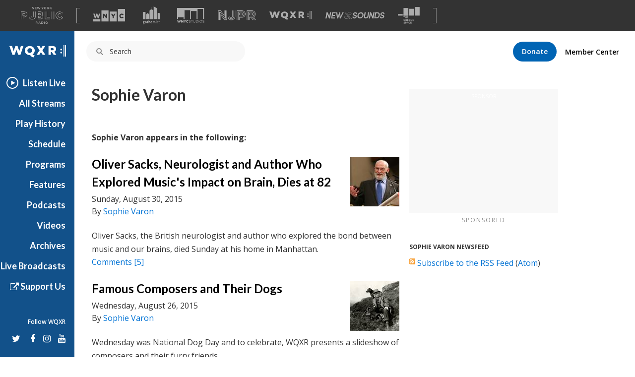

--- FILE ---
content_type: text/html; charset=utf-8
request_url: https://wqxr-legacy.prod.nypr.digital/people/sophie-varon/
body_size: 5609
content:
<!DOCTYPE html>
<html lang="en">
<head>
  <meta http-equiv="X-UA-Compatible" content="IE=edge">
  <meta charset="utf-8">
  <meta name="viewport" content="width=device-width,initial-scale=1">


  <title>People - Sophie  Varon
 | WQXR | New York's Classical Music Radio Station</title>
  <link rel="canonical" href="https://www.wqxr.org/people/sophie-varon/" />
  <meta name="keywords" content="npr, new york, WQXR, WNYC, arts, culture, classical, music, news, public, radio" />
    <meta property="og:title" content="People - Sophie  Varon
 | WQXR | New York&#39;s Classical Music Radio Station" />
    <meta property="og:description" content="WQXR - New York Public Radio" />
    <meta name="description" content="WQXR - New York Public Radio" />
  <meta property="og:type" content="website" />
    <meta property="og:image" content="https://media.wnyc.org/i/300/300/c/80/1/wqxr_square_logo.png" />
  <meta property="og:url" content="https://www.wqxr.org/people/sophie-varon/" />
  <meta property="og:site_name" content="WQXR" />

  <meta property="fb:app_id" content="110716008996381" />

  <meta name="twitter:title" content="People - Sophie  Varon
 | WQXR | New York&#39;s Classical Music Radio Station">
  <meta name="twitter:card" content="summary">
  <meta name="twitter:site" content="@WQXR">
    <meta name="twitter:description" content="WQXR - New York Public Radio">
  <meta name="twitter:app:id:iphone" content="464130298">
  <meta name="twitter:app:id:googleplay" content="org.wqxr.android">
  <meta name="apple-itunes-app" content="app-id=464130298">
  
  <link rel="shortcut icon" href="https://media.wnyc.org/static/img/favicon_wqxr.ico?_=1768889453" />

  <link rel="alternate" type="application/rss+xml" title="All WQXR Stories (RSS)" href="/feeds/all/"  />
  <link rel="alternate" type="application/atom+xml" title="All WQXR Stories (Atom)" href="/atomfeeds/all/"  />
  

<link rel="alternate"
      type="application/rss+xml"
      title="Sophie Varon Feed (RSS)"
      href="/feeds/people/sophie-varon"/>
<link rel="alternate"
      type="application/atom+xml"
      title="Sophie Varon Feed (Atom)"
      href="/atomfeeds/people/sophie-varon"/>


  


  
  <link rel="stylesheet" href="https://media.wnyc.org/static/webfonts/fontawesome/css/font-awesome.min.css?v=4.1.0" type="text/css">

  
  
  
<link rel="stylesheet" href="https://media.wnyc.org/static/CACHE/css/5b09f74919c6.css" type="text/css" media="all" />




    <meta property="fb:pages" content="151157061731" data-detail="WQXR"/>

  
  
  
<script type="text/javascript" src="https://media.wnyc.org/static/CACHE/js/ccf235282645.js"></script>


  
</head>
<body id="wqxr-main-body">

  

  <div class="wqxr-main-contents">
      <div id="main" class="container_12 site-container clearfix">
        











<!-- main -->
<div class="grid_8 main person_detail">


<div class="page-titlegroup">
<h1 class="h1">Sophie Varon<a data-url="cms/person/337240" class="stf edit-this"></a></h1>

</div>

<div class="article-head clearfix">








</div>



<div class="article-wide appearances">
<div class="appearance-lead">
   <h4>Sophie Varon appears in the following:</h4>
</div>



<div class="segment-tease">
  
    
      <div          class="small_image imageright"      >
    

      <a        href="http://www.wqxr.org/story/oliver-sacks-neurologist-and-author-who-explored-musics-impact-brain-dies-82/">    <img src="https://media.wnyc.org/i/100/100/l/80/1/oliver-sacks.jpg"       title="Oliver Sacks speaking at the World Science Festival in 2008"         alt="Oliver Sacks speaking at the World Science Festival in 2008"     />
      </a>      </div>

  
    <h2 class="title">
        <a href="http://www.wqxr.org/story/oliver-sacks-neurologist-and-author-who-explored-musics-impact-brain-dies-82/">
      Oliver Sacks, Neurologist and Author Who Explored Music's Impact on Brain, Dies at 82</a>
    </h2>
    
    <h3 class="date">
        Sunday, August 30, 2015
    </h3>

    

  <p class="byline">By
                    
          <a href="/people/sophie-varon/">Sophie Varon</a>                </p>
  <div class="tease"><div class="no-object">
Oliver Sacks, the British neurologist and author who explored the bond between music and our brains, died Sunday at his home in Manhattan. 
</div></div>
    <a class="more blog_lede" href="http://www.wqxr.org/story/oliver-sacks-neurologist-and-author-who-explored-musics-impact-brain-dies-82/">Read More</a>
  

  
  

<p id="audio_buttons_527912_1768889453255006" class="media_buttons clearfix">
    
      
        <a class="commentlink button first" href="http://www.wqxr.org/story/oliver-sacks-neurologist-and-author-who-explored-musics-impact-brain-dies-82/#commentlist">
          <span class="noun">Comments</span> <span class="count">[5]</span>        </a>
      <a data-url="cms/article/527912" class="stf button edit"></a>
  </p>

  



</div>





<div class="segment-tease">
  
    
      <div          class="small_image imageright"      >
    

      <a        href="http://www.wqxr.org/story/famous-composers-and-their-dogs/">    <img src="https://media.wnyc.org/i/100/100/c/80/1/grieg_N9c5o9l.jpg"       title="Edvard Grieg exploring the Norwegian fjords on a day out with his Chocolate Labrador."         alt="Edvard Grieg exploring the Norwegian fjords on a day out with his Chocolate Labrador."     />
      </a>      </div>

  
    <h2 class="title">
        <a href="http://www.wqxr.org/story/famous-composers-and-their-dogs/">
      Famous Composers and Their Dogs</a>
    </h2>
    
    <h3 class="date">
        Wednesday, August 26, 2015
    </h3>

    

  <p class="byline">By
                    
          <a href="/people/sophie-varon/">Sophie Varon</a>                </p>
  <div class="tease"><div class="no-object">
Wednesday was National Dog Day and to celebrate, WQXR presents a slideshow of composers and their furry friends.
</div></div>
  

  
  

<p id="audio_buttons_527319_1768889453262577" class="media_buttons clearfix">
    
      
        <a class="commentlink button first" href="http://www.wqxr.org/story/famous-composers-and-their-dogs/#commentlist">
          <span class="noun">Comments</span> <span class="count">[13]</span>        </a>
      <a data-url="cms/article/527319" class="stf button edit"></a>
  </p>

  



</div>





<div class="segment-tease">
  
    
      <div          class="small_image imageright"      >
    

      <a        href="http://www.wqxr.org/story/newspapers-cut-critics-dark-time-dawn-new-age/">    <img src="https://media.wnyc.org/i/100/100/c/80/1/shutterstock_172438085.jpg"         alt=""     />
      </a>      </div>

  
    <h2 class="title">
        <a href="http://www.wqxr.org/story/newspapers-cut-critics-dark-time-dawn-new-age/">
      As Newspapers Cut Music Critics, a Dark Time for the Arts or Dawn of a New Age?</a>
    </h2>
    
    <h3 class="date">
        Tuesday, August 11, 2015
    </h3>

    

  
  <div class="tease"><div class="no-object">
Classical music fans can look back on to a time when every major newspaper, and many smaller publications as well, had a classical music critic. This world is being quickly left behind.
</div></div>
  

  
  

<p id="audio_buttons_521863_1768889453270196" class="media_buttons clearfix">
    
      
        <a class="commentlink button first" href="http://www.wqxr.org/story/newspapers-cut-critics-dark-time-dawn-new-age/#commentlist">
          <span class="noun">Comments</span> <span class="count">[19]</span>        </a>
      <a data-url="cms/article/521863" class="stf button edit"></a>
  </p>

  

      
      <script type="text/javascript">
        $(function() {
          if (typeof embed_audio_buttons !== 'undefined') {
            embed_audio_buttons("/audio/xspf/521863/", "audio_buttons_521863_1768889453270196", "", "",
              "https://chrt.fm/track/53A61E/pdst.fm/e/dts.podtrac.com/pts/redirect.mp3/waaa.wnyc.org/435359fe-6482-4fd6-8f8b-495d32ae086e/episodes/249d0a94-7450-41ef-88f2-48081c9d7720/audio/128/default.mp3?awCollectionId=435359fe-6482-4fd6-8f8b-495d32ae086e&awEpisodeId=249d0a94-7450-41ef-88f2-48081c9d7720");
          }
        });
      </script>


</div>





<div class="segment-tease">
  
    
      <div          class="small_image imageright"      >
    

      <a        href="http://www.wqxr.org/story/economic-crises-europeans-are-joining-voices-voice-project/">    <img src="https://media.wnyc.org/i/100/100/l/80/1/Estonian-philharmonic-chamber-choir.jpg"       title="Estonian Philharmonic Chamber Choir"         alt="Estonian Philharmonic Chamber Choir"     />
      </a>      </div>

  
    <h2 class="title">
        <a href="http://www.wqxr.org/story/economic-crises-europeans-are-joining-voices-voice-project/">
      Despite Economic Crises, Europeans Are Joining Voices</a>
    </h2>
    
    <h3 class="date">
        Friday, July 17, 2015
    </h3>

    

  <p class="byline">By
                    
          <a href="/people/sophie-varon/">Sophie Varon</a>                </p>
  <div class="tease"><div class="no-object">
Europe may be divided over Greece and the euro, but a new report points to one harmonious note rising above the cacophony.
</div></div>
    <a class="more blog_lede" href="http://www.wqxr.org/story/economic-crises-europeans-are-joining-voices-voice-project/">Read More</a>
  

  
  

<p id="audio_buttons_518230_1768889453278756" class="media_buttons clearfix">
    
      
          <a class="commentlink button first" href="http://www.wqxr.org/story/economic-crises-europeans-are-joining-voices-voice-project/#commentform">
            <span class="verb">Comment</span>          </a>
      <a data-url="cms/article/518230" class="stf button edit"></a>
  </p>

  



</div>





<div class="segment-tease">
  
    
      <div          class="small_image imageright"      >
    

      <a        href="http://www.wqxr.org/story/armed-robbery-latest-trouble-greek-national-opera/">    <img src="https://media.wnyc.org/i/100/100/c/80/1/greek-opera_1.jpg"       title="Greek national opera singers perform at the archaeological site of the Olympion Zeus in Athens on July 8, 2014"         alt="Greek national opera singers perform at the archaeological site of the Olympion Zeus in Athens on July 8, 2014"     />
      </a>      </div>

  
    <h2 class="title">
        <a href="http://www.wqxr.org/story/armed-robbery-latest-trouble-greek-national-opera/">
      Armed Robbery the Latest Trouble for Greek National Opera</a>
    </h2>
    
    <h3 class="date">
        Monday, July 13, 2015
    </h3>

    

  <p class="byline">By
                    
          <a href="/people/sophie-varon/">Sophie Varon</a>                </p>
  <div class="tease"><div class="no-object">
Even as Greece clinched a preliminary bailout deal with its European creditors, the country's major opera house has been facing increasingly an increasingly tough fiscal picture.
</div></div>
    <a class="more blog_lede" href="http://www.wqxr.org/story/armed-robbery-latest-trouble-greek-national-opera/">Read More</a>
  

  
  

<p id="audio_buttons_517466_1768889453286979" class="media_buttons clearfix">
    
      
          <a class="commentlink button first" href="http://www.wqxr.org/story/armed-robbery-latest-trouble-greek-national-opera/#commentform">
            <span class="verb">Comment</span>          </a>
      <a data-url="cms/article/517466" class="stf button edit"></a>
  </p>

  



</div>





<div class="segment-tease">
  
    
      <div          class="small_image imageright"      >
    

      <a        href="http://www.wqxr.org/story/box-and-hammer-story-mahlers-6th-his-155th-birthday/">    <img src="https://media.wnyc.org/i/100/100/c/80/1/Mahler.jpg"       title="Artist Emil Orlik's famous 1902 etching of Gustav Mahler"         alt=""     />
      </a>      </div>

  
    <h2 class="title">
        <a href="http://www.wqxr.org/story/box-and-hammer-story-mahlers-6th-his-155th-birthday/">
      A Box and a Hammer: The Story of Mahler's 6th on his 155th Birthday</a>
    </h2>
    
    <h3 class="date">
        Tuesday, July 07, 2015
    </h3>

    

  <p class="byline">By
                    
          <a href="/people/sophie-varon/">Sophie Varon</a>                </p>
  <div class="tease"><div class="no-object">
Tuesday marks the 155th birthday of Austrian composer, Gustav Mahler.
</div></div>
    <a class="more blog_lede" href="http://www.wqxr.org/story/box-and-hammer-story-mahlers-6th-his-155th-birthday/">Read More</a>
  

  
  

<p id="audio_buttons_515956_1768889453294740" class="media_buttons clearfix">
    
      
        <a class="commentlink button first" href="http://www.wqxr.org/story/box-and-hammer-story-mahlers-6th-his-155th-birthday/#commentlist">
          <span class="noun">Comments</span> <span class="count">[4]</span>        </a>
      <a data-url="cms/article/515956" class="stf button edit"></a>
  </p>

  



</div>





<div class="segment-tease">
  
    
      <div          class="small_image imageright"      >
    

      <a        href="http://www.wqxr.org/story/music-collectibles-auctioned-ebay/">    <img src="https://media.wnyc.org/i/100/100/c/80/1/donizetti.JPG"       title="A signed musical quotation by Donizetti starting at $2,400 on Ebay"         alt=""     />
      </a>      </div>

  
    <h2 class="title">
        <a href="http://www.wqxr.org/story/music-collectibles-auctioned-ebay/">
      Classical Music Collectibles to Be Auctioned off – on EBay</a>
    </h2>
    
    <h3 class="date">
        Wednesday, June 24, 2015
    </h3>

    

  <p class="byline">By
                    
          <a href="/people/sophie-varon/">Sophie Varon</a>                </p>
  <div class="tease"><div class="no-object">
An eBay auction features manuscripts, letters, signed photographs from Berlioz, Bernstein, Liszt, Chopin, Debussy, Genoud, Ravel and even Schubert.
</div></div>
    <a class="more blog_lede" href="http://www.wqxr.org/story/music-collectibles-auctioned-ebay/">Read More</a>
  

  
  

<p id="audio_buttons_513189_1768889453303433" class="media_buttons clearfix">
    
      
          <a class="commentlink button first" href="http://www.wqxr.org/story/music-collectibles-auctioned-ebay/#commentform">
            <span class="verb">Comment</span>          </a>
      <a data-url="cms/article/513189" class="stf button edit"></a>
  </p>

  



</div>





<div class="segment-tease">
  
    
      <div          class="small_image imageright"      >
    

      <a        href="http://www.wqxr.org/story/classical-music-heart-disease-study/">    <img src="https://media.wnyc.org/i/100/100/c/80/1/human-body-heart-130925_q0ZRNNO.jpg"       title="Slow classical music can help lower blood pressure."         alt=""     />
      </a>      </div>

  
    <h2 class="title">
        <a href="http://www.wqxr.org/story/classical-music-heart-disease-study/">
      Classical Music Could Reduce Risk of Heart Disease, Study Suggests</a>
    </h2>
    
    <h3 class="date">
        Wednesday, June 10, 2015
    </h3>

    

  <p class="byline">By
                    
          <a href="/people/sophie-varon/">Sophie Varon</a>                </p>
  <div class="tease"><div class="no-object">
The music of Beethoven, Puccini and especially Verdi can contribute to lowering blood pressure, according to a new study by Oxford University scientists.
</div></div>
    <a class="more blog_lede" href="http://www.wqxr.org/story/classical-music-heart-disease-study/">Read More</a>
  

  
  

<p id="audio_buttons_510806_1768889453311946" class="media_buttons clearfix">
    
      
        <a class="commentlink button first" href="http://www.wqxr.org/story/classical-music-heart-disease-study/#commentlist">
          <span class="noun">Comments</span> <span class="count">[11]</span>        </a>
      <a data-url="cms/article/510806" class="stf button edit"></a>
  </p>

  



</div>





<div class="segment-tease">
  
    
      <div          class="small_image imageright"      >
    

      <a        href="http://www.wqxr.org/story/new-york-philharmonic-anna-thorvalsdottir/">    <img src="https://media.wnyc.org/i/100/100/l/80/1/MBL02179941.jpg"       title="Anna Thorvaldsdottir"         alt="Anna Thorvaldsdottir"     />
      </a>      </div>

  
    <h2 class="title">
        <a href="http://www.wqxr.org/story/new-york-philharmonic-anna-thorvalsdottir/">
      New York Philharmonic Selects Anna Thorvaldsdottir for Emerging Composer Post</a>
    </h2>
    
    <h3 class="date">
        Monday, June 08, 2015
    </h3>

    

  <p class="byline">By
                    
          <a href="/people/sophie-varon/">Sophie Varon</a>                </p>
  <div class="tease"><div class="no-object">
The New York Philharmonic has named Anna Thorvalsdottir as the newest Kravis Emerging Composer.
</div></div>
    <a class="more blog_lede" href="http://www.wqxr.org/story/new-york-philharmonic-anna-thorvalsdottir/">Read More</a>
  

  
  

<p id="audio_buttons_510468_1768889453320835" class="media_buttons clearfix">
    
      
          <a class="commentlink button first" href="http://www.wqxr.org/story/new-york-philharmonic-anna-thorvalsdottir/#commentform">
            <span class="verb">Comment</span>          </a>
      <a data-url="cms/article/510468" class="stf button edit"></a>
  </p>

  



</div>





<div class="segment-tease">
  
    
      <div          class="small_image imageright"      >
    

      <a        href="http://www.wqxr.org/story/story-carl-nielsen/">    <img src="https://media.wnyc.org/i/100/100/l/80/1/Carl-Nielsen.jpg"       title="Carl Nielsen, composer"         alt="Carl Nielsen, composer"     />
      </a>      </div>

  
    <h2 class="title">
        <a href="http://www.wqxr.org/story/story-carl-nielsen/">
      The Story of Carl Nielsen</a>
    </h2>
    
    <h3 class="date">
        Friday, June 05, 2015
    </h3>

    
      <div id="producing-logos">
          <div class="prod-org">
            WMKV
          </div>
      </div>

  <p class="byline">By
                    
          <a href="/people/sophie-varon/">Sophie Varon</a>                </p>
  <div class="tease"><div class="no-object">
June 9th, 2015 marks the 150 year anniversary of Carl Nielsen's birth. 
</div></div>
    <a class="more blog_lede" href="http://www.wqxr.org/story/story-carl-nielsen/">Read More</a>
  

  
  

<p id="audio_buttons_510106_1768889453328290" class="media_buttons clearfix">
    
      
          <a class="commentlink button first" href="http://www.wqxr.org/story/story-carl-nielsen/#commentform">
            <span class="verb">Comment</span>          </a>
      <a data-url="cms/article/510106" class="stf button edit"></a>
  </p>

  



</div>





<div class="segment-tease">
  
    
      <div          class="small_image imageright"      >
    

      <a        href="http://www.wqxr.org/story/pierre-audi-next-art-director-park-avenue-armory/">    <img src="https://media.wnyc.org/i/100/100/c/80/1/Pierre_Audi.jpg"       title="Pierre Audi, new Artistic Director at the Park Avenue Armory"         alt=""     />
      </a>      </div>

  
    <h2 class="title">
        <a href="http://www.wqxr.org/story/pierre-audi-next-art-director-park-avenue-armory/">
      Park Avenue Armory Appoints Pierre Audi as New Artistic Director</a>
    </h2>
    
    <h3 class="date">
        Wednesday, June 03, 2015
    </h3>

    

  <p class="byline">By
                    
          <a href="/people/sophie-varon/">Sophie Varon</a>                </p>
  <div class="tease"><div class="no-object">
The Park Avenue Armory has tapped Pierre Audi, the head of the Dutch National Opera, as its new artistic director.
</div></div>
    <a class="more blog_lede" href="http://www.wqxr.org/story/pierre-audi-next-art-director-park-avenue-armory/">Read More</a>
  

  
  

<p id="audio_buttons_496780_1768889453335388" class="media_buttons clearfix">
    
      
          <a class="commentlink button first" href="http://www.wqxr.org/story/pierre-audi-next-art-director-park-avenue-armory/#commentform">
            <span class="verb">Comment</span>          </a>
      <a data-url="cms/article/496780" class="stf button edit"></a>
  </p>

  



</div>



</div>



</div>
<!-- end main -->

<!-- sidebar -->
<div class="grid_4 sidebar">



<div class="bigbox_ad">
  <div class="ad">
    <div
      data-ember-component="dfp-ad"
      data-ember-args='{
        "slot": "/1007549/WQXR/wqxr_rectangle",
        "sizes": [[300, 250], [300, 600]],
        "target": "wqxr_bigbox_ad",
        "slotClassNames": "align--mq-centertoright right-rail"}'></div>
  </div>
  <p><span class="admessage" style="visibility: visible;">Sponsored</span></p>
</div>




<div class="sideblock">
<h4 class="noise"><span>Sophie Varon Newsfeed</span></h4>

<p>
<a href=/feeds/people/sophie-varon><img border="0" alt="RSS" class="feed-icon"
     title="Subscribe to the RSS Feed"
     src="https://media.wnyc.org/static/img/feedicons/rss.gif"></a>
<a href="/feeds/people/sophie-varon">Subscribe to the RSS Feed</a>
(<a href="/atomfeeds/people/sophie-varon">Atom</a>)
</p>
</div>





</div>
<!-- endsidebar -->

      </div>
    </div>


  <script type="text/javascript">
var set_chartbeat_sections = function(){
    var all_sections = [];
    if (window.wnyc) {
        if (wnyc.section){
            all_sections.push(wnyc.section);
        }

        if (wnyc.current_item) {
            if (wnyc.current_item.series) {
                Array.prototype.push.apply(all_sections, wnyc.current_item.series);
            }
            if (wnyc.current_item.show) {
                all_sections.push(wnyc.current_item.show);
            }
            if (wnyc.current_item.channel) {
                all_sections.push(wnyc.current_item.channel);
            }
        }
        var all_sections_string = all_sections.join(",");
        if (wnyc.current_item) {
            /*
            Adding this for debugging purposes.
            wnyc.current_item.chartbeat_sections would not be consumed anywhere in the application
            */
            wnyc.current_item["chartbeat_sections"] = all_sections_string;
        }
        return all_sections_string;
    }
    else {
        return "";
    }
}

var _sf_async_config={
  uid:4030,
  domain:"wqxr.org",
  sections: set_chartbeat_sections(),
  authors: ((wnyc.current_item && wnyc.current_item.authors) ?
            wnyc.current_item.authors.join(",") : "")
};


jQuery(window).on('load', function() {
  if (wnyc.current_item && !wnyc.current_item.published) {
    return;
  }
  window._sf_endpt=(new Date()).getTime();
  jQuery.ajax({
    url:(("https:" == document.location.protocol)
         ? "https://a248.e.akamai.net/chartbeat.download.akamai.com/102508/"
         : "http://static.chartbeat.com/") + "js/chartbeat.js",
    dataType:'script',
    async:true,
    cache:true
  });
});
</script>

  
  
  
  
  
<script type="text/javascript" src="https://media.wnyc.org/static/CACHE/js/29e227d82a06.js"></script>


  
  <!-- Refer to NPL-374 and NPL-424 for more information -->
  <!--  Quantcast Tag -->
  <script type="text/javascript">
    qcdata = {} || qcdata;
       (function(){
       var elem = document.createElement('script');
       elem.src = (document.location.protocol == "https:" ? "https://secure" : "http://pixel") + ".quantserve.com/aquant.js?a=p-U78Kbcddsn6tm";
       elem.async = true;
       elem.type = "text/javascript";
       var scpt = document.getElementsByTagName('script')[0];
       scpt.parentNode.insertBefore(elem,scpt);
     }());


     var qcdata = {qacct: 'p-U78Kbcddsn6tm',
                   orderid: '',
                   revenue: ''
                   };
  </script>
  <noscript>
    <img src="//pixel.quantserve.com/pixel/p-U78Kbcddsn6tm\.gif?labels=_fp.event.Default;" style="display: none;" border="0" height="1" width="1" alt="Quantcast"/>
  </noscript>
  <!-- End Quantcast Tag -->


  <!-- Application OK - health checks look for this string. -->

  <script src="https://www.google.com/jsapi"></script>

</body>
</html>


--- FILE ---
content_type: text/html; charset=utf-8
request_url: https://www.google.com/recaptcha/api2/aframe
body_size: 152
content:
<!DOCTYPE HTML><html><head><meta http-equiv="content-type" content="text/html; charset=UTF-8"></head><body><script nonce="ExkKpZruiVwmGZqWMevs1Q">/** Anti-fraud and anti-abuse applications only. See google.com/recaptcha */ try{var clients={'sodar':'https://pagead2.googlesyndication.com/pagead/sodar?'};window.addEventListener("message",function(a){try{if(a.source===window.parent){var b=JSON.parse(a.data);var c=clients[b['id']];if(c){var d=document.createElement('img');d.src=c+b['params']+'&rc='+(localStorage.getItem("rc::a")?sessionStorage.getItem("rc::b"):"");window.document.body.appendChild(d);sessionStorage.setItem("rc::e",parseInt(sessionStorage.getItem("rc::e")||0)+1);localStorage.setItem("rc::h",'1768889457471');}}}catch(b){}});window.parent.postMessage("_grecaptcha_ready", "*");}catch(b){}</script></body></html>

--- FILE ---
content_type: text/css
request_url: https://media.wnyc.org/static/CACHE/css/5b09f74919c6.css
body_size: 875
content:
/* this file has been modifed to add some additional grid options by kevin lahoda, wnyc */
/* I modified it too so I could just reuse all the grid_x stuff on the inner
 * iframe. See anything under .container_stripped. */
.container_12,.container_16{margin-left:auto;margin-right:auto;width:960px}.grid_1,.grid_2,.grid_3,.grid_4,.grid_5,.grid_6,.grid_7,.grid_8,.grid_9,.grid_10,.grid_11,.grid_12,.grid_13,.grid_14,.grid_15,.grid_16,.sub-alt-show-special{display:inline;float:left;margin-left:10px;margin-right:10px}.container_12 .grid_3,.container_16 .grid_4{width:220px}.sub-alt-show-special{width:193px;}.container_12 .grid_6,.container_16 .grid_8{width:460px}.container_12 .grid_9,.container_16 .grid_12{width:700px}.container_12 .grid_12,.container_16 .grid_16{width:940px}.alpha{margin-left:0}.omega{margin-right:0}.container_12 .grid_1{width:60px}.container_12 .grid_2{width:140px}.container_12 .grid_4{width:300px}.container_12 .grid_5,.container_stripped .grid_5{width:380px}.container_12 .grid_7{width:540px}.container_12 .grid_8,.container_stripped .grid_8{width:620px}.container_12 .grid_10{width:780px}.container_12 .grid_11{width:860px}.container_16 .grid_1{width:40px}.container_16 .grid_2{width:100px}.container_16 .grid_3{width:160px}.container_16 .grid_5{width:280px}.container_16 .grid_6{width:340px}.container_16 .grid_7{width:400px}.container_16 .grid_9{width:520px}.container_16 .grid_10{width:580px}.container_16 .grid_11{width:640px}.container_16 .grid_13{width:760px}.container_16 .grid_14{width:820px}.container_16 .grid_15{width:880px}.container_12 .prefix_3,.container_16 .prefix_4{padding-left:240px}.container_12 .prefix_6,.container_16 .prefix_8{padding-left:480px}.container_12 .prefix_9,.container_16 .prefix_12{padding-left:720px}.container_12 .prefix_1{padding-left:80px}.container_12 .prefix_2{padding-left:160px}.container_12 .prefix_4{padding-left:320px}.container_12 .prefix_5{padding-left:400px}.container_12 .prefix_7{padding-left:560px}.container_12 .prefix_8{padding-left:640px}.container_12 .prefix_10{padding-left:800px}.container_12 .prefix_11{padding-left:880px}.container_16 .prefix_1{padding-left:60px}.container_16 .prefix_2{padding-left:120px}.container_16 .prefix_3{padding-left:180px}.container_16 .prefix_5{padding-left:300px}.container_16 .prefix_6{padding-left:360px}.container_16 .prefix_7{padding-left:420px}.container_16 .prefix_9{padding-left:540px}.container_16 .prefix_10{padding-left:600px}.container_16 .prefix_11{padding-left:660px}.container_16 .prefix_13{padding-left:780px}.container_16 .prefix_14{padding-left:840px}.container_16 .prefix_15{padding-left:900px}.container_12 .suffix_3,.container_16 .suffix_4{padding-right:240px}.container_12 .suffix_6,.container_16 .suffix_8{padding-right:480px}.container_12 .suffix_9,.container_16 .suffix_12{padding-right:720px}.container_12 .suffix_1{padding-right:80px}.container_12 .suffix_2{padding-right:160px}.container_12 .suffix_4{padding-right:320px}.container_12 .suffix_5{padding-right:400px}.container_12 .suffix_7{padding-right:560px}.container_12 .suffix_8{padding-right:640px}.container_12 .suffix_10{padding-right:800px}.container_12 .suffix_11{padding-right:880px}.container_16 .suffix_1{padding-right:60px}.container_16 .suffix_2{padding-right:120px}.container_16 .suffix_3{padding-right:180px}.container_16 .suffix_5{padding-right:300px}.container_16 .suffix_6{padding-right:360px}.container_16 .suffix_7{padding-right:420px}.container_16 .suffix_9{padding-right:540px}.container_16 .suffix_10{padding-right:600px}.container_16 .suffix_11{padding-right:660px}.container_16 .suffix_13{padding-right:780px}.container_16 .suffix_14{padding-right:840px}.container_16 .suffix_15{padding-right:900px}.clear{clear:both;display:block;overflow:hidden;width:0;height:0}.clearfix:after{clear:both;content:' ';display:block;font-size:0;line-height:0;visibility:hidden;width:0;height:0}* html .clearfix,*:first-child+html .clearfix{zoom:1}.grid_8 .nomargins, .grid_12 .nomargins {margin: 0;}

.container_stripped .main { margin: 0px; }

.enlarge_link {
	cursor: pointer;
}

#enlarge_bg {
	left: 0;
	top: 0;
	position: fixed;
	width: 100%;
	height: 100%;
	z-index: 1000;
	background-color: #000;
}

#enlarge {
	padding: 10px;
	position: absolute;
	z-index: 5000001;
	background-color: #fff;
}

#enlarge .close {
	text-align: right;
	padding-bottom: 2px;
}

#enlarge .close a {
	cursor: pointer;
	background-repeat: no-repeat;
	background-position: center right;
	background-color: transparent;
	text-align: right;
	padding-right: 12px;
	font-size: 11px;
}

#enlarge .right {
	text-align: right;
}

.enlarge_div {
	position: relative;
	display: block;
	overflow: hidden;
}

.enlarge_link {
	display: block;
	position: absolute;
	bottom: 4px;
	right: 4px;
	text-indent: -9999px;
	background-repeat: no-repeat;
	background-position: 0px 0px;
	background-color: transparent;
	width: 17px;
	height: 17px;
	cursor: pointer;
}


--- FILE ---
content_type: application/javascript
request_url: https://api.wnyc.org/api/v1/dynamic-script-loader/?url=https%3A%2F%2Fmedia.wnyc.org%2Fstatic%2FCACHE%2Fjs%2Fccf235282645.js
body_size: 28136
content:

            (function(){
            var globalEval = eval;
            function moduleDefinition() {
                globalEval("\"undefined\"===typeof jwplayer&&(jwplayer=function(){if(jwplayer.api)return jwplayer.api.selectPlayer.apply(this,arguments)},jwplayer.version=\"6.12.4950\",jwplayer.vid=document.createElement(\"video\"),jwplayer.audio=document.createElement(\"audio\"),jwplayer.source=document.createElement(\"source\"),function(){var f={},d=Array.prototype,l=Object.prototype,b=d.slice,j=d.concat,c=l.toString,g=l.hasOwnProperty,k=d.map,a=d.forEach,e=d.filter,r=d.every,q=d.some,h=d.indexOf,l=Array.isArray,p=Object.keys,m=function(a){if(a instanceof\nm)return a;if(!(this instanceof m))return new m(a)},w=m.each=m.forEach=function(e,b,h){if(null==e)return e;if(a&&e.forEach===a)e.forEach(b,h);else if(e.length===+e.length)for(var c=0,p=e.length;c<p;c++){if(b.call(h,e[c],c,e)===f)return}else for(var d=m.keys(e),c=0,p=d.length;c<p;c++)if(b.call(h,e[d[c]],d[c],e)===f)return;return e};m.map=m.collect=function(a,e,b){var h=[];if(null==a)return h;if(k&&a.map===k)return a.map(e,b);w(a,function(a,c,p){h.push(e.call(b,a,c,p))});return h};m.find=m.detect=function(a,\ne,b){var h;u(a,function(a,c,p){if(e.call(b,a,c,p))return h=a,!0});return h};m.filter=m.select=function(a,b,h){var c=[];if(null==a)return c;if(e&&a.filter===e)return a.filter(b,h);w(a,function(a,e,p){b.call(h,a,e,p)&&c.push(a)});return c};m.every=m.all=function(a,e,b){e||(e=m.identity);var h=!0;if(null==a)return h;if(r&&a.every===r)return a.every(e,b);w(a,function(a,c,p){if(!(h=h&&e.call(b,a,c,p)))return f});return!!h};var u=m.some=m.any=function(a,e,b){e||(e=m.identity);var h=!1;if(null==a)return h;\nif(q&&a.some===q)return a.some(e,b);w(a,function(a,c,p){if(h||(h=e.call(b,a,c,p)))return f});return!!h};m.size=function(a){return null==a?0:a.length===+a.length?a.length:m.keys(a).length};m.after=function(a,e){return function(){if(1>--a)return e.apply(this,arguments)}};m.sortedIndex=function(a,e,h,b){h=null==h?m.identity:m.isFunction(h)?h:m.property(h);e=h.call(b,e);for(var c=0,p=a.length;c<p;){var d=c+p>>>1;h.call(b,a[d])<e?c=d+1:p=d}return c};m.find=m.detect=function(a,e,h){var b;u(a,function(a,\nc,p){if(e.call(h,a,c,p))return b=a,!0});return b};u=m.some=m.any=function(a,e,h){e||(e=m.identity);var b=!1;if(null==a)return b;if(q&&a.some===q)return a.some(e,h);w(a,function(a,c,p){if(b||(b=e.call(h,a,c,p)))return f});return!!b};m.contains=m.include=function(a,e){if(null==a)return!1;a.length!==+a.length&&(a=m.values(a));return 0<=m.indexOf(a,e)};m.where=function(a,e){return m.filter(a,m.matches(e))};m.difference=function(a){var e=j.apply(d,b.call(arguments,1));return m.filter(a,function(a){return!m.contains(e,\na)})};m.without=function(a){return m.difference(a,b.call(arguments,1))};m.indexOf=function(a,e,b){if(null==a)return-1;var c=0,p=a.length;if(b)if(\"number\"==typeof b)c=0>b?Math.max(0,p+b):b;else return c=m.sortedIndex(a,e),a[c]===e?c:-1;if(h&&a.indexOf===h)return a.indexOf(e,b);for(;c<p;c++)if(a[c]===e)return c;return-1};m.partial=function(a){var e=b.call(arguments,1);return function(){for(var b=0,h=e.slice(),c=0,p=h.length;c<p;c++)h[c]===m&&(h[c]=arguments[b++]);for(;b<arguments.length;)h.push(arguments[b++]);\nreturn a.apply(this,h)}};m.memoize=function(a,e){var b={};e||(e=m.identity);return function(){var h=e.apply(this,arguments);return m.has(b,h)?b[h]:b[h]=a.apply(this,arguments)}};m.delay=function(a,e){var h=b.call(arguments,2);return setTimeout(function(){return a.apply(null,h)},e)};m.defer=function(a){return m.delay.apply(m,[a,1].concat(b.call(arguments,1)))};m.keys=function(a){if(!m.isObject(a))return[];if(p)return p(a);var e=[],b;for(b in a)m.has(a,b)&&e.push(b);return e};m.pick=function(a){var e=\n{},h=j.apply(d,b.call(arguments,1));w(h,function(b){b in a&&(e[b]=a[b])});return e};m.isArray=l||function(a){return\"[object Array]\"==c.call(a)};m.isObject=function(a){return a===Object(a)};w(\"Arguments Function String Number Date RegExp\".split(\" \"),function(a){m[\"is\"+a]=function(e){return c.call(e)==\"[object \"+a+\"]\"}});m.isArguments(arguments)||(m.isArguments=function(a){return!(!a||!m.has(a,\"callee\"))});\"function\"!==typeof/./&&(m.isFunction=function(a){return\"function\"===typeof a});m.isFinite=function(a){return isFinite(a)&&\n!isNaN(parseFloat(a))};m.isNaN=function(a){return m.isNumber(a)&&a!=+a};m.isBoolean=function(a){return!0===a||!1===a||\"[object Boolean]\"==c.call(a)};m.isNull=function(a){return null===a};m.isUndefined=function(a){return void 0===a};m.has=function(a,e){return g.call(a,e)};m.identity=function(a){return a};m.constant=function(a){return function(){return a}};m.property=function(a){return function(e){return e[a]}};m.matches=function(a){return function(e){if(e===a)return!0;for(var b in a)if(a[b]!==e[b])return!1;\nreturn!0}};m.result=function(a,e){if(null!=a){var b=a[e];return m.isFunction(b)?b.call(a):b}};this._=m}.call(jwplayer),function(f){function d(a){return function(){return g(a)}}function l(a,e,c,d,h){return function(){var p,g;if(h)c(a);else{try{if(p=a.responseXML)if(g=p.firstChild,p.lastChild&&\"parsererror\"===p.lastChild.nodeName){d&&d(\"Invalid XML\",e,a);return}}catch(k){}if(p&&g)return c(a);(p=b.parseXML(a.responseText))&&p.firstChild?(a=b.extend({},a,{responseXML:p}),c(a)):d&&d(a.responseText?\"Invalid XML\":\ne,e,a)}}}var b=f.utils={},j=f._;b.exists=function(a){switch(typeof a){case \"string\":return 0<a.length;case \"object\":return null!==a;case \"undefined\":return!1}return!0};b.styleDimension=function(a){return a+(0<a.toString().indexOf(\"%\")?\"\":\"px\")};b.getAbsolutePath=function(a,e){b.exists(e)||(e=document.location.href);if(b.exists(a)){var c;if(b.exists(a)){c=a.indexOf(\"://\");var d=a.indexOf(\"?\");c=0<c&&(0>d||d>c)}else c=void 0;if(c)return a;c=e.substring(0,e.indexOf(\"://\")+3);var d=e.substring(c.length,\ne.indexOf(\"/\",c.length+1)),h;0===a.indexOf(\"/\")?h=a.split(\"/\"):(h=e.split(\"?\")[0],h=h.substring(c.length+d.length+1,h.lastIndexOf(\"/\")),h=h.split(\"/\").concat(a.split(\"/\")));for(var p=[],g=0;g<h.length;g++)h[g]&&(b.exists(h[g])&&\".\"!==h[g])&&(\"..\"===h[g]?p.pop():p.push(h[g]));return c+d+\"/\"+p.join(\"/\")}};b.extend=function(){var a=Array.prototype.slice.call(arguments,0);if(1<a.length){for(var e=a[0],c=function(a,b){void 0!==b&&null!==b&&(e[a]=b)},d=1;d<a.length;d++)b.foreach(a[d],c);return e}return null};\nvar c=window.console=window.console||{log:function(){}};b.log=function(){var a=Array.prototype.slice.call(arguments,0);\"object\"===typeof c.log?c.log(a):c.log.apply(c,a)};var g=j.memoize(function(a){return null!==navigator.userAgent.toLowerCase().match(a)});b.isFF=d(/firefox/i);b.isChrome=d(/chrome/i);b.isIPod=d(/iP(hone|od)/i);b.isIPad=d(/iPad/i);b.isSafari602=d(/Macintosh.*Mac OS X 10_8.*6\\.0\\.\\d* Safari/i);b.isIETrident=function(a){return a?(a=parseFloat(a).toFixed(1),g(RegExp(\"trident/.+rv:\\\\s*\"+\na,\"i\"))):g(/trident/i)};b.isMSIE=function(a){return a?(a=parseFloat(a).toFixed(1),g(RegExp(\"msie\\\\s*\"+a,\"i\"))):g(/msie/i)};b.isIE=function(a){return a?(a=parseFloat(a).toFixed(1),11<=a?b.isIETrident(a):b.isMSIE(a)):b.isMSIE()||b.isIETrident()};b.isSafari=function(){return g(/safari/i)&&!g(/chrome/i)&&!g(/chromium/i)&&!g(/android/i)};b.isIOS=function(a){return a?g(RegExp(\"iP(hone|ad|od).+\\\\sOS\\\\s\"+a,\"i\")):g(/iP(hone|ad|od)/i)};b.isAndroidNative=function(a){return b.isAndroid(a,!0)};b.isAndroid=function(a,\ne){return e&&g(/chrome\\/[123456789]/i)&&!g(/chrome\\/18/)?!1:a?(b.isInt(a)&&!/\\./.test(a)&&(a=\"\"+a+\".\"),g(RegExp(\"Android\\\\s*\"+a,\"i\"))):g(/Android/i)};b.isMobile=function(){return b.isIOS()||b.isAndroid()};b.isIframe=function(){return window.frameElement&&\"IFRAME\"===window.frameElement.nodeName};b.saveCookie=function(a,e){document.cookie=\"jwplayer.\"+a+\"\\x3d\"+e+\"; path\\x3d/\"};b.getCookies=function(){for(var a={},e=document.cookie.split(\"; \"),b=0;b<e.length;b++){var c=e[b].split(\"\\x3d\");0===c[0].indexOf(\"jwplayer.\")&&\n(a[c[0].substring(9,c[0].length)]=c[1])}return a};b.isInt=function(a){return 0===parseFloat(a)%1};b.typeOf=function(a){if(null===a)return\"null\";var e=typeof a;return\"object\"===e&&j.isArray(a)?\"array\":e};b.translateEventResponse=function(a,e){var c=b.extend({},e);if(a===f.events.JWPLAYER_FULLSCREEN&&!c.fullscreen)c.fullscreen=\"true\"===c.message,delete c.message;else if(\"object\"===typeof c.data){var d=c.data;delete c.data;c=b.extend(c,d)}else\"object\"===typeof c.metadata&&b.deepReplaceKeyName(c.metadata,\n[\"__dot__\",\"__spc__\",\"__dsh__\",\"__default__\"],[\".\",\" \",\"-\",\"default\"]);b.foreach([\"position\",\"duration\",\"offset\"],function(a,e){c[e]&&(c[e]=Math.round(1E3*c[e])/1E3)});return c};b.flashVersion=function(){if(b.isAndroid())return 0;var a=navigator.plugins,e;try{if(\"undefined\"!==a&&(e=a[\"Shockwave Flash\"]))return parseInt(e.description.replace(/\\D+(\\d+)\\..*/,\"$1\"),10)}catch(c){}if(\"undefined\"!==typeof window.ActiveXObject)try{if(e=new window.ActiveXObject(\"ShockwaveFlash.ShockwaveFlash\"))return parseInt(e.GetVariable(\"$version\").split(\" \")[1].split(\",\")[0],\n10)}catch(d){}return 0};b.getScriptPath=function(a){for(var e=document.getElementsByTagName(\"script\"),c=0;c<e.length;c++){var b=e[c].src;if(b&&0<=b.indexOf(a))return b.substr(0,b.indexOf(a))}return\"\"};b.deepReplaceKeyName=function(a,e,c){switch(f.utils.typeOf(a)){case \"array\":for(var d=0;d<a.length;d++)a[d]=f.utils.deepReplaceKeyName(a[d],e,c);break;case \"object\":b.foreach(a,function(b,d){var g;if(e instanceof Array&&c instanceof Array){if(e.length!==c.length)return;g=e}else g=[e];for(var k=b,j=0;j<\ng.length;j++)k=k.replace(RegExp(e[j],\"g\"),c[j]);a[k]=f.utils.deepReplaceKeyName(d,e,c);b!==k&&delete a[b]})}return a};var k=b.pluginPathType={ABSOLUTE:0,RELATIVE:1,CDN:2};b.getPluginPathType=function(a){if(\"string\"===typeof a){a=a.split(\"?\")[0];var e=a.indexOf(\"://\");if(0<e)return k.ABSOLUTE;var c=a.indexOf(\"/\");a=b.extension(a);return 0>e&&0>c&&(!a||!isNaN(a))?k.CDN:k.RELATIVE}};b.getPluginName=function(a){return a.replace(/^(.*\\/)?([^-]*)-?.*\\.(swf|js)$/,\"$2\")};b.getPluginVersion=function(a){return a.replace(/[^-]*-?([^\\.]*).*$/,\n\"$1\")};b.isYouTube=function(a,e){return\"youtube\"===e||/^(http|\\/\\/).*(youtube\\.com|youtu\\.be)\\/.+/.test(a)};b.youTubeID=function(a){try{return/v[=\\/]([^?&]*)|youtu\\.be\\/([^?]*)|^([\\w-]*)$/i.exec(a).slice(1).join(\"\").replace(\"?\",\"\")}catch(e){return\"\"}};b.isRtmp=function(a,e){return 0===a.indexOf(\"rtmp\")||\"rtmp\"===e};b.foreach=function(a,e){var c,d;for(c in a)\"function\"===b.typeOf(a.hasOwnProperty)?a.hasOwnProperty(c)&&(d=a[c],e(c,d)):(d=a[c],e(c,d))};b.isHTTPS=function(){return 0===window.location.href.indexOf(\"https\")};\nb.repo=function(){var a=\"http://p.jwpcdn.com/\"+f.version.split(/\\W/).splice(0,2).join(\"/\")+\"/\";try{b.isHTTPS()&&(a=a.replace(\"http://\",\"https://ssl.\"))}catch(c){}return a};b.versionCheck=function(a){a=(\"0\"+a).split(/\\W/);var c=f.version.split(/\\W/),b=parseFloat(a[0]),d=parseFloat(c[0]);return b>d||b===d&&parseFloat(\"0\"+a[1])>parseFloat(c[1])?!1:!0};b.ajax=function(a,c,d,g){var h,p=!1;0<a.indexOf(\"#\")&&(a=a.replace(/#.*$/,\"\"));if(a&&0<=a.indexOf(\"://\")&&a.split(\"/\")[2]!==window.location.href.split(\"/\")[2]&&\nb.exists(window.XDomainRequest))h=new window.XDomainRequest,h.onload=l(h,a,c,d,g),h.ontimeout=h.onprogress=function(){},h.timeout=5E3;else if(b.exists(window.XMLHttpRequest)){var k=h=new window.XMLHttpRequest,j=a;h.onreadystatechange=function(){if(4===k.readyState)switch(k.status){case 200:l(k,j,c,d,g)();break;case 404:d(\"File not found\",j,k)}}}else return d&&d(\"\",a,h),h;h.overrideMimeType&&h.overrideMimeType(\"text/xml\");var f=a,t=h;h.onerror=function(){d(\"Error loading file\",f,t)};try{h.open(\"GET\",\na,!0)}catch(n){p=!0}setTimeout(function(){if(p)d&&d(a,a,h);else try{h.send()}catch(c){d&&d(a,a,h)}},0);return h};b.parseXML=function(a){var c;try{if(window.DOMParser){if(c=(new window.DOMParser).parseFromString(a,\"text/xml\"),c.childNodes&&c.childNodes.length&&\"parsererror\"===c.childNodes[0].firstChild.nodeName)return}else c=new window.ActiveXObject(\"Microsoft.XMLDOM\"),c.async=\"false\",c.loadXML(a)}catch(b){return}return c};b.between=function(a,c,b){return Math.max(Math.min(a,b),c)};b.seconds=function(a){if(j.isNumber(a))return a;\na=a.replace(\",\",\".\");var c=a.split(\":\"),b=0;\"s\"===a.slice(-1)?b=parseFloat(a):\"m\"===a.slice(-1)?b=60*parseFloat(a):\"h\"===a.slice(-1)?b=3600*parseFloat(a):1<c.length?(b=parseFloat(c[c.length-1]),b+=60*parseFloat(c[c.length-2]),3===c.length&&(b+=3600*parseFloat(c[c.length-3]))):b=parseFloat(a);return b};b.serialize=function(a){return null===a?null:\"true\"===a.toString().toLowerCase()?!0:\"false\"===a.toString().toLowerCase()?!1:isNaN(Number(a))||5<a.length||0===a.length?a:Number(a)};b.addClass=function(a,\nc){var d=j.isString(a.className)?a.className.split(\" \"):[],g=j.isArray(c)?c:c.split(\" \");j.each(g,function(a){j.contains(d,a)||d.push(a)});a.className=b.trim(d.join(\" \"))};b.removeClass=function(a,c){var d=j.isString(a.className)?a.className.split(\" \"):[],g=j.isArray(c)?c:c.split(\" \");a.className=b.trim(j.difference(d,g).join(\" \"))};b.emptyElement=function(a){for(;a.firstChild;)a.removeChild(a.firstChild)};b.indexOf=j.indexOf;b.noop=function(){};b.canCast=function(){var a=f.cast;return!(!a||!j.isFunction(a.available)||\n!a.available())}}(jwplayer),function(f){function d(a){var c=document.createElement(\"style\");a&&c.appendChild(document.createTextNode(a));c.type=\"text/css\";document.getElementsByTagName(\"head\")[0].appendChild(c);return c}function l(a,b,e){if(!c.exists(b))return\"\";e=e?\" !important\":\"\";return\"string\"===typeof b&&isNaN(b)?/png|gif|jpe?g/i.test(b)&&0>b.indexOf(\"url\")?\"url(\"+b+\")\":b+e:0===b||\"z-index\"===a||\"opacity\"===a?\"\"+b+e:/color/i.test(a)?\"#\"+c.pad(b.toString(16).replace(/^0x/i,\"\"),6)+e:Math.ceil(b)+\n\"px\"+e}function b(a,c){for(var b=0;b<a.length;b++){var e=a[b],d,g;if(void 0!==e&&null!==e)for(d in c){g=d;g=g.split(\"-\");for(var k=1;k<g.length;k++)g[k]=g[k].charAt(0).toUpperCase()+g[k].slice(1);g=g.join(\"\");e.style[g]!==c[d]&&(e.style[g]=c[d])}}}function j(c){var b=g[c].sheet,e,d,k;if(b){e=b.cssRules;d=r[c];k=c;var j=a[k];k+=\" { \";for(var f in j)k+=f+\": \"+j[f]+\"; \";k+=\"}\";if(void 0!==d&&d<e.length&&e[d].selectorText===c){if(k===e[d].cssText)return;b.deleteRule(d)}else d=e.length,r[c]=d;try{b.insertRule(k,\nd)}catch(l){}}}var c=f.utils,g={},k,a={},e=null,r={};c.cssKeyframes=function(a,c){var b=g.keyframes;b||(b=d(),g.keyframes=b);var b=b.sheet,e=\"@keyframes \"+a+\" { \"+c+\" }\";try{b.insertRule(e,b.cssRules.length)}catch(k){}e=e.replace(/(keyframes|transform)/g,\"-webkit-$1\");try{b.insertRule(e,b.cssRules.length)}catch(j){}};var q=c.css=function(c,b,f){a[c]||(a[c]={});var r=a[c];f=f||!1;var u=!1,q,n;for(q in b)n=l(q,b[q],f),\"\"!==n?n!==r[q]&&(r[q]=n,u=!0):void 0!==r[q]&&(delete r[q],u=!0);if(u){if(!g[c]){b=\nk&&k.sheet&&k.sheet.cssRules&&k.sheet.cssRules.length||0;if(!k||5E4<b)k=d();g[c]=k}null!==e?e.styleSheets[c]=a[c]:j(c)}};q.style=function(a,c,d){if(!(void 0===a||null===a)){void 0===a.length&&(a=[a]);var g={},k;for(k in c)g[k]=l(k,c[k]);if(null!==e&&!d){c=(c=a.__cssRules)||{};for(var j in g)c[j]=g[j];a.__cssRules=c;0>f._.indexOf(e.elements,a)&&e.elements.push(a)}else b(a,g)}};q.block=function(a){null===e&&(e={id:a,styleSheets:{},elements:[]})};q.unblock=function(a){if(e&&(!a||e.id===a)){for(var c in e.styleSheets)j(c);\nfor(a=0;a<e.elements.length;a++)c=e.elements[a],b(c,c.__cssRules);e=null}};c.clearCss=function(c){for(var b in a)0<=b.indexOf(c)&&delete a[b];for(var e in g)0<=e.indexOf(c)&&j(e)};c.transform=function(a,c){var b={};c=c||\"\";b.transform=c;b[\"-webkit-transform\"]=c;b[\"-ms-transform\"]=c;b[\"-moz-transform\"]=c;b[\"-o-transform\"]=c;\"string\"===typeof a?q(a,b):q.style(a,b)};c.dragStyle=function(a,c){q(a,{\"-webkit-user-select\":c,\"-moz-user-select\":c,\"-ms-user-select\":c,\"-webkit-user-drag\":c,\"user-select\":c,\"user-drag\":c})};\nc.transitionStyle=function(a,c){navigator.userAgent.match(/5\\.\\d(\\.\\d)? safari/i)||q(a,{\"-webkit-transition\":c,\"-moz-transition\":c,\"-o-transition\":c,transition:c})};c.rotate=function(a,b){c.transform(a,\"rotate(\"+b+\"deg)\")};c.rgbHex=function(a){a=String(a).replace(\"#\",\"\");3===a.length&&(a=a[0]+a[0]+a[1]+a[1]+a[2]+a[2]);return\"#\"+a.substr(-6)};c.hexToRgba=function(a,c){var b=\"rgb\",e=[parseInt(a.substr(1,2),16),parseInt(a.substr(3,2),16),parseInt(a.substr(5,2),16)];void 0!==c&&100!==c&&(b+=\"a\",e.push(c/\n100));return b+\"(\"+e.join(\",\")+\")\"}}(jwplayer),function(f){var d=jwplayer._,l=f.foreach,b={mp4:\"video/mp4\",ogg:\"video/ogg\",oga:\"audio/ogg\",vorbis:\"audio/ogg\",webm:\"video/webm\",aac:\"audio/mp4\",mp3:\"audio/mpeg\",hls:\"application/vnd.apple.mpegurl\"},j={mp4:b.mp4,f4v:b.mp4,m4v:b.mp4,mov:b.mp4,m4a:b.aac,f4a:b.aac,aac:b.aac,mp3:b.mp3,ogv:b.ogg,ogg:b.ogg,oga:b.vorbis,vorbis:b.vorbis,webm:b.webm,m3u8:b.hls,m3u:b.hls,hls:b.hls},c=f.extensionmap={};l(j,function(b,d){c[b]={html5:d}});l({flv:\"video\",f4v:\"video\",\nmov:\"video\",m4a:\"video\",m4v:\"video\",mp4:\"video\",aac:\"video\",f4a:\"video\",mp3:\"sound\",smil:\"rtmp\",m3u8:\"hls\",hls:\"hls\"},function(b,d){c[b]||(c[b]={});c[b].flash=d});c.types=b;c.mimeType=function(c){var k;d.find(b,function(a,b){if(a===c)return k=b,!0});return k};c.extType=function(b){return c.mimeType(j[b])}}(jwplayer.utils),function(f){var d=f.loaderstatus={NEW:0,LOADING:1,ERROR:2,COMPLETE:3};f.scriptloader=function(l){function b(a){k=d.ERROR;g.sendEvent(c.ERROR,a)}function j(a){k=d.COMPLETE;g.sendEvent(c.COMPLETE,\na)}var c=jwplayer.events,g=f.extend(this,new c.eventdispatcher),k=d.NEW;this.load=function(){if(k===d.NEW){var a=f.scriptloader.loaders[l];if(a&&(k=a.getStatus(),2>k)){a.addEventListener(c.ERROR,b);a.addEventListener(c.COMPLETE,j);return}var e=document.getElementsByTagName(\"head\")[0]||document.documentElement,g=document.createElement(\"script\"),q=!1;g.onload=g.onreadystatechange=function(a){if(!q&&(!this.readyState||\"loaded\"===this.readyState||\"complete\"===this.readyState))q=!0,j(a),g.onload=g.onreadystatechange=\nnull,e&&g.parentNode&&e.removeChild(g)};g.onerror=b;g.src=l;e.insertBefore(g,e.firstChild);k=d.LOADING;f.scriptloader.loaders[l]=this}};this.getStatus=function(){return k}};f.scriptloader.loaders={}}(jwplayer.utils),function(f){f.trim=function(d){return d.replace(/^\\s+|\\s+$/g,\"\")};f.pad=function(d,f,b){for(b||(b=\"0\");d.length<f;)d=b+d;return d};f.xmlAttribute=function(d,f){for(var b=0;b<d.attributes.length;b++)if(d.attributes[b].name&&d.attributes[b].name.toLowerCase()===f.toLowerCase())return d.attributes[b].value.toString();\nreturn\"\"};f.extension=function(d){if(!d||\"rtmp\"===d.substr(0,4))return\"\";var f;f=-1<d.indexOf(\"(format\\x3dm3u8-\")?\"m3u8\":!1;if(f)return f;d=d.substring(d.lastIndexOf(\"/\")+1,d.length).split(\"?\")[0].split(\"#\")[0];if(-1<d.lastIndexOf(\".\"))return d.substr(d.lastIndexOf(\".\")+1,d.length).toLowerCase()};f.stringToColor=function(d){d=d.replace(/(#|0x)?([0-9A-F]{3,6})$/gi,\"$2\");3===d.length&&(d=d.charAt(0)+d.charAt(0)+d.charAt(1)+d.charAt(1)+d.charAt(2)+d.charAt(2));return parseInt(d,16)}}(jwplayer.utils),\nfunction(f){var d=\"touchmove\",l=\"touchstart\";f.touch=function(b){function j(b){b.type===l?(a=!0,r=g(h.DRAG_START,b)):b.type===d?a&&(q||(c(h.DRAG_START,b,r),q=!0),c(h.DRAG,b)):(a&&(q?c(h.DRAG_END,b):(b.cancelBubble=!0,c(h.TAP,b))),a=q=!1,r=null)}function c(a,c,b){if(e[a]&&(c.preventManipulation&&c.preventManipulation(),c.preventDefault&&c.preventDefault(),c=b?b:g(a,c)))e[a](c)}function g(a,c){var b=null;c.touches&&c.touches.length?b=c.touches[0]:c.changedTouches&&c.changedTouches.length&&(b=c.changedTouches[0]);\nif(!b)return null;var e=k.getBoundingClientRect(),b={type:a,target:k,x:b.pageX-window.pageXOffset-e.left,y:b.pageY,deltaX:0,deltaY:0};a!==h.TAP&&r&&(b.deltaX=b.x-r.x,b.deltaY=b.y-r.y);return b}var k=b,a=!1,e={},r=null,q=!1,h=f.touchEvents;document.addEventListener(d,j);document.addEventListener(\"touchend\",function(b){a&&q&&c(h.DRAG_END,b);a=q=!1;r=null});document.addEventListener(\"touchcancel\",j);b.addEventListener(l,j);b.addEventListener(\"touchend\",j);this.addEventListener=function(a,c){e[a]=c};\nthis.removeEventListener=function(a){delete e[a]};return this}}(jwplayer.utils),function(f){f.touchEvents={DRAG:\"jwplayerDrag\",DRAG_START:\"jwplayerDragStart\",DRAG_END:\"jwplayerDragEnd\",TAP:\"jwplayerTap\"}}(jwplayer.utils),function(f){f.key=function(d){var l,b,j;this.edition=function(){return j&&j.getTime()<(new Date).getTime()?\"invalid\":l};this.token=function(){return b};f.exists(d)||(d=\"\");try{d=f.tea.decrypt(d,\"36QXq4W@GSBV^teR\");var c=d.split(\"/\");(l=c[0])?/^(free|pro|premium|enterprise|ads)$/i.test(l)?\n(b=c[1],c[2]&&0<parseInt(c[2])&&(j=new Date,j.setTime(String(c[2])))):l=\"invalid\":l=\"free\"}catch(g){l=\"invalid\"}}}(jwplayer.utils),function(f){var d=f.tea={};d.encrypt=function(j,c){if(0==j.length)return\"\";var g=d.strToLongs(b.encode(j));1>=g.length&&(g[1]=0);for(var k=d.strToLongs(b.encode(c).slice(0,16)),a=g.length,e=g[a-1],f=g[0],q,h=Math.floor(6+52/a),p=0;0<h--;){p+=2654435769;q=p>>>2&3;for(var m=0;m<a;m++)f=g[(m+1)%a],e=(e>>>5^f<<2)+(f>>>3^e<<4)^(p^f)+(k[m&3^q]^e),e=g[m]+=e}g=d.longsToStr(g);\nreturn l.encode(g)};d.decrypt=function(j,c){if(0==j.length)return\"\";for(var g=d.strToLongs(l.decode(j)),k=d.strToLongs(b.encode(c).slice(0,16)),a=g.length,e=g[a-1],f=g[0],q,h=2654435769*Math.floor(6+52/a);0!=h;){q=h>>>2&3;for(var p=a-1;0<=p;p--)e=g[0<p?p-1:a-1],e=(e>>>5^f<<2)+(f>>>3^e<<4)^(h^f)+(k[p&3^q]^e),f=g[p]-=e;h-=2654435769}g=d.longsToStr(g);g=g.replace(/\\0+$/,\"\");return b.decode(g)};d.strToLongs=function(b){for(var c=Array(Math.ceil(b.length/4)),d=0;d<c.length;d++)c[d]=b.charCodeAt(4*d)+(b.charCodeAt(4*\nd+1)<<8)+(b.charCodeAt(4*d+2)<<16)+(b.charCodeAt(4*d+3)<<24);return c};d.longsToStr=function(b){for(var c=Array(b.length),d=0;d<b.length;d++)c[d]=String.fromCharCode(b[d]&255,b[d]>>>8&255,b[d]>>>16&255,b[d]>>>24&255);return c.join(\"\")};var l={code:\"ABCDEFGHIJKLMNOPQRSTUVWXYZabcdefghijklmnopqrstuvwxyz0123456789+/\\x3d\",encode:function(d,c){var g,k,a,e,f=[],q=\"\",h,p,m=l.code;p=(\"undefined\"==typeof c?0:c)?b.encode(d):d;h=p.length%3;if(0<h)for(;3>h++;)q+=\"\\x3d\",p+=\"\\x00\";for(h=0;h<p.length;h+=3)g=p.charCodeAt(h),\nk=p.charCodeAt(h+1),a=p.charCodeAt(h+2),e=g<<16|k<<8|a,g=e>>18&63,k=e>>12&63,a=e>>6&63,e&=63,f[h/3]=m.charAt(g)+m.charAt(k)+m.charAt(a)+m.charAt(e);f=f.join(\"\");return f=f.slice(0,f.length-q.length)+q},decode:function(d,c){c=\"undefined\"==typeof c?!1:c;var g,k,a,e,f,q=[],h,p=l.code;h=c?b.decode(d):d;for(var m=0;m<h.length;m+=4)g=p.indexOf(h.charAt(m)),k=p.indexOf(h.charAt(m+1)),e=p.indexOf(h.charAt(m+2)),f=p.indexOf(h.charAt(m+3)),a=g<<18|k<<12|e<<6|f,g=a>>>16&255,k=a>>>8&255,a&=255,q[m/4]=String.fromCharCode(g,\nk,a),64==f&&(q[m/4]=String.fromCharCode(g,k)),64==e&&(q[m/4]=String.fromCharCode(g));e=q.join(\"\");return c?b.decode(e):e}},b={encode:function(b){b=b.replace(/[\\u0080-\\u07ff]/g,function(c){c=c.charCodeAt(0);return String.fromCharCode(192|c>>6,128|c&63)});return b=b.replace(/[\\u0800-\\uffff]/g,function(c){c=c.charCodeAt(0);return String.fromCharCode(224|c>>12,128|c>>6&63,128|c&63)})},decode:function(b){b=b.replace(/[\\u00e0-\\u00ef][\\u0080-\\u00bf][\\u0080-\\u00bf]/g,function(c){c=(c.charCodeAt(0)&15)<<12|\n(c.charCodeAt(1)&63)<<6|c.charCodeAt(2)&63;return String.fromCharCode(c)});return b=b.replace(/[\\u00c0-\\u00df][\\u0080-\\u00bf]/g,function(c){c=(c.charCodeAt(0)&31)<<6|c.charCodeAt(1)&63;return String.fromCharCode(c)})}}}(jwplayer.utils),function(f){f.events={COMPLETE:\"COMPLETE\",ERROR:\"ERROR\",API_READY:\"jwplayerAPIReady\",JWPLAYER_READY:\"jwplayerReady\",JWPLAYER_FULLSCREEN:\"jwplayerFullscreen\",JWPLAYER_RESIZE:\"jwplayerResize\",JWPLAYER_ERROR:\"jwplayerError\",JWPLAYER_SETUP_ERROR:\"jwplayerSetupError\",JWPLAYER_MEDIA_BEFOREPLAY:\"jwplayerMediaBeforePlay\",\nJWPLAYER_MEDIA_BEFORECOMPLETE:\"jwplayerMediaBeforeComplete\",JWPLAYER_MEDIA_BUFFER:\"jwplayerMediaBuffer\",JWPLAYER_MEDIA_BUFFER_FULL:\"jwplayerMediaBufferFull\",JWPLAYER_MEDIA_ERROR:\"jwplayerMediaError\",JWPLAYER_MEDIA_LOADED:\"jwplayerMediaLoaded\",JWPLAYER_MEDIA_COMPLETE:\"jwplayerMediaComplete\",JWPLAYER_MEDIA_SEEK:\"jwplayerMediaSeek\",JWPLAYER_MEDIA_TIME:\"jwplayerMediaTime\",JWPLAYER_MEDIA_VOLUME:\"jwplayerMediaVolume\",JWPLAYER_MEDIA_META:\"jwplayerMediaMeta\",JWPLAYER_MEDIA_MUTE:\"jwplayerMediaMute\",JWPLAYER_AUDIO_TRACKS:\"jwplayerAudioTracks\",\nJWPLAYER_AUDIO_TRACK_CHANGED:\"jwplayerAudioTrackChanged\",JWPLAYER_MEDIA_LEVELS:\"jwplayerMediaLevels\",JWPLAYER_MEDIA_LEVEL_CHANGED:\"jwplayerMediaLevelChanged\",JWPLAYER_CAPTIONS_CHANGED:\"jwplayerCaptionsChanged\",JWPLAYER_CAPTIONS_LIST:\"jwplayerCaptionsList\",JWPLAYER_CAPTIONS_LOADED:\"jwplayerCaptionsLoaded\",JWPLAYER_PLAYER_STATE:\"jwplayerPlayerState\",state:{BUFFERING:\"BUFFERING\",IDLE:\"IDLE\",PAUSED:\"PAUSED\",PLAYING:\"PLAYING\"},JWPLAYER_PLAYLIST_LOADED:\"jwplayerPlaylistLoaded\",JWPLAYER_PLAYLIST_ITEM:\"jwplayerPlaylistItem\",\nJWPLAYER_PLAYLIST_COMPLETE:\"jwplayerPlaylistComplete\",JWPLAYER_DISPLAY_CLICK:\"jwplayerViewClick\",JWPLAYER_PROVIDER_CLICK:\"jwplayerProviderClick\",JWPLAYER_VIEW_TAB_FOCUS:\"jwplayerViewTabFocus\",JWPLAYER_CONTROLS:\"jwplayerViewControls\",JWPLAYER_USER_ACTION:\"jwplayerUserAction\",JWPLAYER_INSTREAM_CLICK:\"jwplayerInstreamClicked\",JWPLAYER_INSTREAM_DESTROYED:\"jwplayerInstreamDestroyed\",JWPLAYER_AD_TIME:\"jwplayerAdTime\",JWPLAYER_AD_ERROR:\"jwplayerAdError\",JWPLAYER_AD_CLICK:\"jwplayerAdClicked\",JWPLAYER_AD_COMPLETE:\"jwplayerAdComplete\",\nJWPLAYER_AD_IMPRESSION:\"jwplayerAdImpression\",JWPLAYER_AD_COMPANIONS:\"jwplayerAdCompanions\",JWPLAYER_AD_SKIPPED:\"jwplayerAdSkipped\",JWPLAYER_AD_PLAY:\"jwplayerAdPlay\",JWPLAYER_AD_PAUSE:\"jwplayerAdPause\",JWPLAYER_AD_META:\"jwplayerAdMeta\",JWPLAYER_CAST_AVAILABLE:\"jwplayerCastAvailable\",JWPLAYER_CAST_SESSION:\"jwplayerCastSession\",JWPLAYER_CAST_AD_CHANGED:\"jwplayerCastAdChanged\"}}(jwplayer),function(f){var d=f.utils;f.events.eventdispatcher=function(l,b){function j(c,a,b){if(c)for(var g=0;g<c.length;g++){var f=\nc[g];if(f){null!==f.count&&0===--f.count&&delete c[g];try{f.listener(a)}catch(h){d.log('Error handling \"'+b+'\" event listener ['+g+\"]: \"+h.toString(),f.listener,a)}}}}var c,g;this.resetEventListeners=function(){c={};g=[]};this.resetEventListeners();this.addEventListener=function(b,a,e){try{d.exists(c[b])||(c[b]=[]),\"string\"===d.typeOf(a)&&(a=(new Function(\"return \"+a))()),c[b].push({listener:a,count:e||null})}catch(g){d.log(\"error\",g)}return!1};this.removeEventListener=function(b,a){var e;if(c[b]){try{if(void 0===\na){c[b]=[];return}for(e=0;e<c[b].length;e++)if(c[b][e].listener.toString()===a.toString()){c[b].splice(e,1);break}}catch(g){d.log(\"error\",g)}return!1}};this.addGlobalListener=function(b,a){try{\"string\"===d.typeOf(b)&&(b=(new Function(\"return \"+b))()),g.push({listener:b,count:a||null})}catch(c){d.log(\"error\",c)}return!1};this.removeGlobalListener=function(b){if(b){try{for(var a=g.length;a--;)g[a].listener.toString()===b.toString()&&g.splice(a,1)}catch(c){d.log(\"error\",c)}return!1}};this.sendEvent=\nfunction(k,a){d.exists(a)||(a={});d.extend(a,{id:l,version:f.version,type:k});b&&d.log(k,a);j(c[k],a,k);j(g,a,k)}}}(window.jwplayer),function(f){var d={},l={};f.plugins=function(){};f.plugins.loadPlugins=function(b,j){l[b]=new f.plugins.pluginloader(new f.plugins.model(d),j);return l[b]};f.plugins.registerPlugin=function(b,j,c,g){var k=f.utils.getPluginName(b);d[k]||(d[k]=new f.plugins.plugin(b));d[k].registerPlugin(b,j,c,g)}}(jwplayer),function(f){f.plugins.model=function(d){this.addPlugin=function(l){var b=\nf.utils.getPluginName(l);d[b]||(d[b]=new f.plugins.plugin(l));return d[b]};this.getPlugins=function(){return d}}}(jwplayer),function(f){var d=jwplayer.utils,l=jwplayer.events;f.pluginmodes={FLASH:0,JAVASCRIPT:1,HYBRID:2};f.plugin=function(b){function j(){switch(d.getPluginPathType(b)){case d.pluginPathType.ABSOLUTE:return b;case d.pluginPathType.RELATIVE:return d.getAbsolutePath(b,window.location.href)}}function c(){q=setTimeout(function(){k=d.loaderstatus.COMPLETE;h.sendEvent(l.COMPLETE)},1E3)}function g(){k=\nd.loaderstatus.ERROR;h.sendEvent(l.ERROR,{url:b})}var k=d.loaderstatus.NEW,a,e,r,q,h=new l.eventdispatcher;d.extend(this,h);this.load=function(){if(k===d.loaderstatus.NEW)if(0<b.lastIndexOf(\".swf\"))a=b,k=d.loaderstatus.COMPLETE,h.sendEvent(l.COMPLETE);else if(d.getPluginPathType(b)===d.pluginPathType.CDN)k=d.loaderstatus.COMPLETE,h.sendEvent(l.COMPLETE);else{k=d.loaderstatus.LOADING;var e=new d.scriptloader(j());e.addEventListener(l.COMPLETE,c);e.addEventListener(l.ERROR,g);e.load()}};this.registerPlugin=\nfunction(b,c,g,f){q&&(clearTimeout(q),q=void 0);r=c;g&&f?(a=f,e=g):\"string\"===typeof g?a=g:\"function\"===typeof g?e=g:!g&&!f&&(a=b);k=d.loaderstatus.COMPLETE;h.sendEvent(l.COMPLETE)};this.getStatus=function(){return k};this.getPluginName=function(){return d.getPluginName(b)};this.getFlashPath=function(){if(a)switch(d.getPluginPathType(a)){case d.pluginPathType.ABSOLUTE:return a;case d.pluginPathType.RELATIVE:return 0<b.lastIndexOf(\".swf\")?d.getAbsolutePath(a,window.location.href):d.getAbsolutePath(a,\nj())}return null};this.getJS=function(){return e};this.getTarget=function(){return r};this.getPluginmode=function(){if(\"undefined\"!==typeof a&&\"undefined\"!==typeof e)return f.pluginmodes.HYBRID;if(\"undefined\"!==typeof a)return f.pluginmodes.FLASH;if(\"undefined\"!==typeof e)return f.pluginmodes.JAVASCRIPT};this.getNewInstance=function(a,b,c){return new e(a,b,c)};this.getURL=function(){return b}}}(jwplayer.plugins),function(f){var d=f.utils,l=f.events,b=f._,j=d.foreach;f.plugins.pluginloader=function(c,\ng){function f(){q||(q=!0,r=d.loaderstatus.COMPLETE,u.sendEvent(l.COMPLETE))}function a(){if(!w&&((!h||0===b.keys(h).length)&&f(),!q)){var a=c.getPlugins();m=b.after(p,f);d.foreach(h,function(b){b=d.getPluginName(b);var c=a[b];b=c.getJS();var e=c.getTarget(),c=c.getStatus();c===d.loaderstatus.LOADING||c===d.loaderstatus.NEW||(b&&!d.versionCheck(e)&&u.sendEvent(l.ERROR,{message:\"Incompatible player version\"}),m())})}}function e(b){w||(u.sendEvent(l.ERROR,{message:\"File not found\"}),b.url&&d.log(\"File not found\",\nb.url),a())}var r=d.loaderstatus.NEW,q=!1,h=g,p=b.size(h),m,w=!1,u=new l.eventdispatcher;d.extend(this,u);this.setupPlugins=function(a,b,e){var g={length:0,plugins:{}},f=0,h={},k=c.getPlugins();j(b.plugins,function(c,j){var p=d.getPluginName(c),l=k[p],r=l.getFlashPath(),m=l.getJS(),u=l.getURL();r&&(g.plugins[r]=d.extend({},j),g.plugins[r].pluginmode=l.getPluginmode(),g.length++);try{if(m&&b.plugins&&b.plugins[u]){var q=document.createElement(\"div\");q.id=a.id+\"_\"+p;q.style.position=\"absolute\";q.style.top=\n0;q.style.zIndex=f+10;h[p]=l.getNewInstance(a,d.extend({},b.plugins[u]),q);f++;a.onReady(e(h[p],q,!0));a.onResize(e(h[p],q))}}catch(w){d.log(\"ERROR: Failed to load \"+p+\".\")}});a.plugins=h;return g};this.load=function(){if(!(d.exists(g)&&\"object\"!==d.typeOf(g))){r=d.loaderstatus.LOADING;j(g,function(b){d.exists(b)&&(b=c.addPlugin(b),b.addEventListener(l.COMPLETE,a),b.addEventListener(l.ERROR,e))});var b=c.getPlugins();j(b,function(a,b){b.load()})}a()};this.destroy=function(){w=!0;u&&(u.resetEventListeners(),\nu=null)};this.pluginFailed=e;this.getStatus=function(){return r}}}(jwplayer),function(f){f.parsers={localName:function(d){return d?d.localName?d.localName:d.baseName?d.baseName:\"\":\"\"},textContent:function(d){return d?d.textContent?f.utils.trim(d.textContent):d.text?f.utils.trim(d.text):\"\":\"\"},getChildNode:function(d,f){return d.childNodes[f]},numChildren:function(d){return d.childNodes?d.childNodes.length:0}}}(jwplayer),function(f){var d=f.parsers;(d.jwparser=function(){}).parseEntry=function(l,b){for(var j=\n[],c=[],g=f.utils.xmlAttribute,k=0;k<l.childNodes.length;k++){var a=l.childNodes[k];if(\"jwplayer\"===a.prefix){var e=d.localName(a);\"source\"===e?(delete b.sources,j.push({file:g(a,\"file\"),\"default\":g(a,\"default\"),label:g(a,\"label\"),type:g(a,\"type\")})):\"track\"===e?(delete b.tracks,c.push({file:g(a,\"file\"),\"default\":g(a,\"default\"),kind:g(a,\"kind\"),label:g(a,\"label\")})):(b[e]=f.utils.serialize(d.textContent(a)),\"file\"===e&&b.sources&&delete b.sources)}b.file||(b.file=b.link)}if(j.length){b.sources=[];\nfor(k=0;k<j.length;k++)0<j[k].file.length&&(j[k][\"default\"]=\"true\"===j[k][\"default\"]?!0:!1,j[k].label.length||delete j[k].label,b.sources.push(j[k]))}if(c.length){b.tracks=[];for(k=0;k<c.length;k++)0<c[k].file.length&&(c[k][\"default\"]=\"true\"===c[k][\"default\"]?!0:!1,c[k].kind=!c[k].kind.length?\"captions\":c[k].kind,c[k].label.length||delete c[k].label,b.tracks.push(c[k]))}return b}}(jwplayer),function(f){var d=jwplayer.utils,l=d.xmlAttribute,b=f.localName,j=f.textContent,c=f.numChildren,g=f.mediaparser=\nfunction(){};g.parseGroup=function(f,a){var e,r,q=[];for(r=0;r<c(f);r++)if(e=f.childNodes[r],\"media\"===e.prefix&&b(e))switch(b(e).toLowerCase()){case \"content\":l(e,\"duration\")&&(a.duration=d.seconds(l(e,\"duration\")));0<c(e)&&(a=g.parseGroup(e,a));l(e,\"url\")&&(a.sources||(a.sources=[]),a.sources.push({file:l(e,\"url\"),type:l(e,\"type\"),width:l(e,\"width\"),label:l(e,\"label\")}));break;case \"title\":a.title=j(e);break;case \"description\":a.description=j(e);break;case \"guid\":a.mediaid=j(e);break;case \"thumbnail\":a.image||\n(a.image=l(e,\"url\"));break;case \"group\":g.parseGroup(e,a);break;case \"subtitle\":var h={};h.file=l(e,\"url\");h.kind=\"captions\";if(0<l(e,\"lang\").length){var p=h;e=l(e,\"lang\");var m={zh:\"Chinese\",nl:\"Dutch\",en:\"English\",fr:\"French\",de:\"German\",it:\"Italian\",ja:\"Japanese\",pt:\"Portuguese\",ru:\"Russian\",es:\"Spanish\"};e=m[e]?m[e]:e;p.label=e}q.push(h)}a.hasOwnProperty(\"tracks\")||(a.tracks=[]);for(r=0;r<q.length;r++)a.tracks.push(q[r]);return a}}(jwplayer.parsers),function(f){function d(c){for(var a={},e=0;e<\nc.childNodes.length;e++){var d=c.childNodes[e],j=g(d);if(j)switch(j.toLowerCase()){case \"enclosure\":a.file=l.xmlAttribute(d,\"url\");break;case \"title\":a.title=b(d);break;case \"guid\":a.mediaid=b(d);break;case \"pubdate\":a.date=b(d);break;case \"description\":a.description=b(d);break;case \"link\":a.link=b(d);break;case \"category\":a.tags=a.tags?a.tags+b(d):b(d)}}a=f.mediaparser.parseGroup(c,a);a=f.jwparser.parseEntry(c,a);return new jwplayer.playlist.item(a)}var l=jwplayer.utils,b=f.textContent,j=f.getChildNode,\nc=f.numChildren,g=f.localName;f.rssparser={};f.rssparser.parse=function(b){for(var a=[],e=0;e<c(b);e++){var f=j(b,e);if(\"channel\"===g(f).toLowerCase())for(var l=0;l<c(f);l++){var h=j(f,l);\"item\"===g(h).toLowerCase()&&a.push(d(h))}}return a}}(jwplayer.parsers),function(f){var d=f.utils,l=f._;f.playlist=function(b){var c=[];b=l.isArray(b)?b:[b];l.each(b,function(b){c.push(new f.playlist.item(b))});return c};f.playlist.filterPlaylist=function(f,c){var g=[];l.each(f,function(f){f=d.extend({},f);f.sources=\nb(f.sources,!1,c);if(f.sources.length){for(var a=0;a<f.sources.length;a++)f.sources[a].label=f.sources[a].label||a.toString();g.push(f)}});return g};var b=f.playlist.filterSources=function(b,c,g){var k,a=[],e=c?f.embed.flashCanPlay:f.embed.html5CanPlay;if(b)return l.each(b,function(b){if(!b||!b.file)b=void 0;else{var c=d.trim(\"\"+b.file),f=b.type;f||(f=d.extension(c),f=d.extensionmap.extType(f));b=d.extend({},b,{file:c,type:f})}b&&e(b.file,b.type,g)&&(k=k||b.type,b.type===k&&a.push(b))}),a}}(jwplayer),\nfunction(f){var d=f.item=function(l){var b=jwplayer.utils,j=b.extend({},d.defaults,l),c,g;j.tracks=l&&b.exists(l.tracks)?l.tracks:[];0===j.sources.length&&(j.sources=[new f.source(j)]);for(c=0;c<j.sources.length;c++)g=j.sources[c][\"default\"],j.sources[c][\"default\"]=g?\"true\"===g.toString():!1,j.sources[c]=new f.source(j.sources[c]);if(j.captions&&!b.exists(l.tracks)){for(l=0;l<j.captions.length;l++)j.tracks.push(j.captions[l]);delete j.captions}for(c=0;c<j.tracks.length;c++)j.tracks[c]=new f.track(j.tracks[c]);\nreturn j};d.defaults={description:void 0,image:void 0,mediaid:void 0,title:void 0,sources:[],tracks:[]}}(jwplayer.playlist),function(f){var d=f.utils,l=f.events,b=f.parsers;f.playlist.loader=function(){function j(a){try{var c=a.responseXML.childNodes;a=\"\";for(var d=0;d<c.length&&!(a=c[d],8!==a.nodeType);d++);\"xml\"===b.localName(a)&&(a=a.nextSibling);if(\"rss\"!==b.localName(a))g(\"Not a valid RSS feed\");else{var j=new f.playlist(b.rssparser.parse(a));k.sendEvent(l.JWPLAYER_PLAYLIST_LOADED,{playlist:j})}}catch(h){g()}}\nfunction c(a){g(a.match(/invalid/i)?\"Not a valid RSS feed\":\"\")}function g(a){k.sendEvent(l.JWPLAYER_ERROR,{message:a?a:\"Error loading file\"})}var k=new l.eventdispatcher;d.extend(this,k);this.load=function(a){d.ajax(a,j,c)}}}(jwplayer),function(f){var d=jwplayer.utils,l={file:void 0,label:void 0,type:void 0,\"default\":void 0};f.source=function(b){var f=d.extend({},l);d.foreach(l,function(c){d.exists(b[c])&&(f[c]=b[c],delete b[c])});f.type&&0<f.type.indexOf(\"/\")&&(f.type=d.extensionmap.mimeType(f.type));\n\"m3u8\"===f.type&&(f.type=\"hls\");\"smil\"===f.type&&(f.type=\"rtmp\");return f}}(jwplayer.playlist),function(f){var d=jwplayer.utils,l={file:void 0,label:void 0,kind:\"captions\",\"default\":!1};f.track=function(b){var f=d.extend({},l);b||(b={});d.foreach(l,function(c){d.exists(b[c])&&(f[c]=b[c],delete b[c])});return f}}(jwplayer.playlist),function(f){function d(b,c,a){var e=b.style;e.backgroundColor=\"#000\";e.color=\"#FFF\";e.width=l.styleDimension(a.width);e.height=l.styleDimension(a.height);e.display=\"table\";\ne.opacity=1;a=document.createElement(\"p\");e=a.style;e.verticalAlign=\"middle\";e.textAlign=\"center\";e.display=\"table-cell\";e.font=\"15px/20px Arial, Helvetica, sans-serif\";a.innerHTML=c.replace(\":\",\":\\x3cbr\\x3e\");b.innerHTML=\"\";b.appendChild(a)}var l=f.utils,b=f.events,j=f._,c=f.embed=function(g){function k(){if(!z){var e=p.playlist;if(j.isArray(e)){if(0===e.length){r();return}if(1===e.length&&(!e[0].sources||0===e[0].sources.length||!e[0].sources[0].file)){r();return}}if(!x)if(j.isString(e))v=new f.playlist.loader,\nv.addEventListener(b.JWPLAYER_PLAYLIST_LOADED,function(a){p.playlist=a.playlist;x=!1;k()}),v.addEventListener(b.JWPLAYER_ERROR,function(a){x=!1;r(a)}),x=!0,v.load(p.playlist);else if(n.getStatus()===l.loaderstatus.COMPLETE){for(e=0;e<p.modes.length;e++){var d=p.modes[e],h=d.type;if(h&&c[h]){var m=l.extend({},p);B=new c[h](F,d,m,n,g);if(B.supportsConfig())return B.addEventListener(b.ERROR,a),B.embed(),l.css(\"object.jwswf, .jwplayer:focus\",{outline:\"none\"}),l.css(\".jw-tab-focus:focus\",{outline:\"solid 2px #0B7EF4\"}),\ng}}p.fallback?(e=\"No suitable players found and fallback enabled\",q(e,!0),l.log(e),new c.download(F,p,r)):(e=\"No suitable players found and fallback disabled\",q(e,!1),l.log(e))}}}function a(a){h(u+a.message)}function e(a){g.dispatchEvent(b.JWPLAYER_ERROR,{message:\"Could not load plugin: \"+a.message})}function r(a){a&&a.message?h(\"Error loading playlist: \"+a.message):h(u+\"No playable sources found\")}function q(a,c){clearTimeout(y);y=setTimeout(function(){g.dispatchEvent(b.JWPLAYER_SETUP_ERROR,{message:a,\nfallback:c})},0)}function h(a){z||(t.parentNode.replaceChild(F,t),p.fallback?(z=!0,d(F,a,p),q(a,!0)):q(a,!1))}var p=new c.config(g.config),m=p.width,w=p.height,u=\"Error loading player: \",t=document.getElementById(g.id),n=f.plugins.loadPlugins(g.id,p.plugins),v,x=!1,z=!1,B=null,y=-1;p.id=g.id;p.aspectratio?g.config.aspectratio=p.aspectratio:delete g.config.aspectratio;var E=g;l.foreach(p.events,function(a,b){var c=E[a];\"function\"===typeof c&&c.call(E,b)});var F=document.createElement(\"div\");F.id=t.id;\nF.style.width=0<m.toString().indexOf(\"%\")?m:m+\"px\";F.style.height=0<w.toString().indexOf(\"%\")?w:w+\"px\";this.embed=function(){z||(n.addEventListener(b.COMPLETE,k),n.addEventListener(b.ERROR,e),n.load())};this.destroy=function(){B&&(B.destroy(),B=null);n&&(n.destroy(),n=null);v&&(v.resetEventListeners(),v=null)};this.errorScreen=h;return this};f.embed.errorScreen=d}(jwplayer),function(f){function d(c){if(c.playlist)for(var d=0;d<c.playlist.length;d++)c.playlist[d]=new j(c.playlist[d]);else{var f={};\nb.foreach(j.defaults,function(a){l(c,f,a)});f.sources||(c.levels?(f.sources=c.levels,delete c.levels):(d={},l(c,d,\"file\"),l(c,d,\"type\"),f.sources=d.file?[d]:[]));c.playlist=[new j(f)]}}function l(c,d,f){b.exists(c[f])&&(d[f]=c[f],delete c[f])}var b=f.utils,j=f.playlist.item;(f.embed.config=function(c){var g={fallback:!0,height:270,primary:\"html5\",width:480,base:c.base?c.base:b.getScriptPath(\"jwplayer.js\"),aspectratio:\"\"};c=b.extend({},g,f.defaults,c);var g={type:\"html5\",src:c.base+\"jwplayer.html5.js\"},\nk={type:\"flash\",src:c.base+\"jwplayer.flash.swf\"};c.modes=\"flash\"===c.primary?[k,g]:[g,k];c.listbar&&(c.playlistsize=c.listbar.size,c.playlistposition=c.listbar.position,c.playlistlayout=c.listbar.layout);c.flashplayer&&(k.src=c.flashplayer);c.html5player&&(g.src=c.html5player);d(c);k=c.aspectratio;if(\"string\"!==typeof k||!b.exists(k))g=0;else{var a=k.indexOf(\":\");-1===a?g=0:(g=parseFloat(k.substr(0,a)),k=parseFloat(k.substr(a+1)),g=0>=g||0>=k?0:100*(k/g)+\"%\")}-1===c.width.toString().indexOf(\"%\")?\ndelete c.aspectratio:g?c.aspectratio=g:delete c.aspectratio;return c}).addConfig=function(c,f){d(f);return b.extend(c,f)}}(jwplayer),function(f){function d(b,d){function c(a,b){f[k].style[a]=b}for(var f=document.querySelectorAll(b),k=0;k<f.length;k++)l.foreach(d,c)}var l=f.utils;f.embed.download=function(b,f,c){function g(a,b,c){a=document.createElement(a);b&&(a.className=\"jwdownload\"+b);c&&c.appendChild(a);return a}var k=l.extend({},f),a,e=k.width?k.width:480,r=k.height?k.height:320,q;f=f.logo?f.logo:\n{prefix:l.repo(),file:\"logo.png\",margin:10};var h,p,m,w,u,t;p=k.playlist;k=[\"mp4\",\"aac\",\"mp3\"];if(p&&p.length){m=p[0];w=m.sources;for(p=0;p<w.length;p++)u=w[p],u.file&&(t=u.type||l.extensionmap.extType(l.extension(u.file)),0<=l.indexOf(k,t)?(a=u.file,q=m.image):l.isYouTube(u.file,t)&&(h=u.file));a?(c=a,b&&(a=g(\"a\",\"display\",b),g(\"div\",\"icon\",a),g(\"div\",\"logo\",a),c&&a.setAttribute(\"href\",l.getAbsolutePath(c))),c=\"#\"+b.id+\" .jwdownload\",b.style.width=\"\",b.style.height=\"\",d(c+\"display\",{width:l.styleDimension(Math.max(320,\ne)),height:l.styleDimension(Math.max(180,r)),background:\"black center no-repeat \"+(q?\"url(\"+q+\")\":\"\"),backgroundSize:\"contain\",position:\"relative\",border:\"none\",display:\"block\"}),d(c+\"display div\",{position:\"absolute\",width:\"100%\",height:\"100%\"}),d(c+\"logo\",{top:f.margin+\"px\",right:f.margin+\"px\",background:\"top right no-repeat url(\"+f.prefix+f.file+\")\"}),d(c+\"icon\",{background:\"center no-repeat url([data-uri])\"})):\nh?(f=h,b=g(\"iframe\",\"\",b),b.src=\"http://www.youtube.com/embed/\"+l.youTubeID(f),b.width=e,b.height=r,b.style.border=\"none\"):c()}}}(jwplayer),function(f){var d=f.utils,l=f.events,b={};(f.embed.flash=function(c,g,k,a,e){function r(a,b,c){var e=document.createElement(\"param\");e.setAttribute(\"name\",b);e.setAttribute(\"value\",c);a.appendChild(e)}function q(a,b,c){return function(){try{c&&document.getElementById(e.id+\"_wrapper\").appendChild(b);var d=document.getElementById(e.id).getPluginConfig(\"display\");\n\"function\"===typeof a.resize&&a.resize(d.width,d.height);b.style.left=d.x;b.style.top=d.h}catch(f){}}}function h(a){if(!a)return{};var b={},c=[];d.foreach(a,function(a,e){var f=d.getPluginName(a);c.push(a);d.foreach(e,function(a,c){b[f+\".\"+a]=c})});b.plugins=c.join(\",\");return b}var p=new f.events.eventdispatcher,m=d.flashVersion();d.extend(this,p);this.embed=function(){k.id=e.id;if(10>m)return p.sendEvent(l.ERROR,{message:\"Flash version must be 10.0 or greater\"}),!1;var f,j,t=c.id,n=e.config.listbar,\nv=d.extend({},k);f=document.getElementById(e.id);f.parentNode.replaceChild(c,f);if(t+\"_wrapper\"===c.parentNode.id)f=document.getElementById(t+\"_wrapper\");else{f=document.createElement(\"div\");j=document.createElement(\"div\");j.style.display=\"none\";j.id=t+\"_aspect\";f.id=t+\"_wrapper\";f.style.position=\"relative\";f.style.display=\"block\";f.style.width=d.styleDimension(v.width);f.style.height=d.styleDimension(v.height);if(e.config.aspectratio){var x=parseFloat(e.config.aspectratio);j.style.display=\"block\";\nj.style.marginTop=e.config.aspectratio;f.style.height=\"auto\";f.style.display=\"inline-block\";n&&(\"bottom\"===n.position?j.style.paddingBottom=n.size+\"px\":\"right\"===n.position&&(j.style.marginBottom=-1*n.size*(x/100)+\"px\"))}c.parentNode.replaceChild(f,c);f.appendChild(c);f.appendChild(j)}n=a.setupPlugins(e,v,q);0<n.length?d.extend(v,h(n.plugins)):delete v.plugins;\"undefined\"!==typeof v[\"dock.position\"]&&\"false\"===v[\"dock.position\"].toString().toLowerCase()&&(v.dock=v[\"dock.position\"],delete v[\"dock.position\"]);\nn=v.wmode||(v.height&&40>=v.height?\"transparent\":\"opaque\");j=\"height width modes events primary base fallback volume\".split(\" \");for(x=0;x<j.length;x++)delete v[j[x]];j=d.getCookies();d.foreach(j,function(a,b){\"undefined\"===typeof v[a]&&(v[a]=b)});j=window.location.href.split(\"/\");j.splice(j.length-1,1);j=j.join(\"/\");v.base=j+\"/\";b[t]=v;d.isMSIE()?(c.outerHTML='\\x3cobject classid\\x3d\"clsid:D27CDB6E-AE6D-11cf-96B8-444553540000\" width\\x3d\"100%\" height\\x3d\"100%\" id\\x3d\"'+t+'\" name\\x3d\"'+t+'\" tabindex\\x3d\"0\"\\x3e\\x3cparam name\\x3d\"movie\" value\\x3d\"'+\ng.src+'\"\\x3e\\x3cparam name\\x3d\"allowfullscreen\" value\\x3d\"true\"\\x3e\\x3cparam name\\x3d\"allowscriptaccess\" value\\x3d\"always\"\\x3e\\x3cparam name\\x3d\"seamlesstabbing\" value\\x3d\"true\"\\x3e\\x3cparam name\\x3d\"wmode\" value\\x3d\"'+n+'\"\\x3e\\x3cparam name\\x3d\"bgcolor\" value\\x3d\"#000000\"\\x3e\\x3c/object\\x3e',f=f.getElementsByTagName(\"object\")[0],f.style.outline=\"none\"):(f=document.createElement(\"object\"),f.setAttribute(\"type\",\"application/x-shockwave-flash\"),f.setAttribute(\"data\",g.src),f.setAttribute(\"width\",\"100%\"),\nf.setAttribute(\"height\",\"100%\"),f.setAttribute(\"bgcolor\",\"#000000\"),f.setAttribute(\"id\",t),f.setAttribute(\"name\",t),f.className=\"jwswf\",r(f,\"allowfullscreen\",\"true\"),r(f,\"allowscriptaccess\",\"always\"),r(f,\"seamlesstabbing\",\"true\"),r(f,\"wmode\",n),c.parentNode.replaceChild(f,c));e.config.aspectratio&&(f.style.position=\"absolute\",f.style.left=\"0\");e.container=f;e.setPlayer(f,\"flash\")};this.supportsConfig=function(){if(m)if(k){if(\"string\"===d.typeOf(k.playlist))return!0;try{var a=k.playlist[0].sources;\nif(\"undefined\"===typeof a)return!0;for(var b=0;b<a.length;b++)if(a[b].file&&j(a[b].file,a[b].type))return!0}catch(c){}}else return!0;return!1};this.destroy=function(){}}).getVars=function(c){return b[c]};var j=f.embed.flashCanPlay=function(b,f){if(d.isYouTube(b,f)||d.isRtmp(b,f)||\"hls\"===f)return!0;var k=d.extensionmap[f?f:d.extension(b)];return!k?!1:!!k.flash}}(jwplayer),function(f){var d=f.utils,l=d.extensionmap,b=f.events,j;f.embed.html5=function(c,g,k,a,e){function l(a,b,e){return function(){try{var d=\ndocument.querySelector(\"#\"+c.id+\" .jwmain\");e&&d.appendChild(b);\"function\"===typeof a.resize&&(a.resize(d.clientWidth,d.clientHeight),setTimeout(function(){a.resize(d.clientWidth,d.clientHeight)},400));b.left=d.style.left;b.top=d.style.top}catch(f){}}}var q=new b.eventdispatcher;d.extend(this,q);this.embed=function(){if(f.html5){a.setupPlugins(e,k,l);d.emptyElement(c);var b=f.utils.extend({},k);delete b.volume;b=new f.html5.player(b);e.setPlayer(b,\"html5\")}else this.loadEmbedder()};this.loadEmbedder=\nfunction(){j=j||new d.scriptloader(g.src);j.addEventListener(b.ERROR,this.loadError);j.addEventListener(b.COMPLETE,this.embed);j.load()};this.loadError=function(a){this.sendEvent(a.type,{message:\"HTML5 player not found\"})};this.supportsConfig=function(){if(f.vid.canPlayType)try{if(\"string\"===d.typeOf(k.playlist))return!0;for(var a=k.playlist[0].sources,b=0;b<a.length;b++)if(f.embed.html5CanPlay(a[b].file,a[b].type,k.androidhls))return!0}catch(c){}return!1};this.destroy=function(){j&&(j.resetEventListeners(),\nj=null)}};f.embed.html5CanPlay=function(b,g,k){if(null!==navigator.userAgent.match(/BlackBerry/i)||d.isIE(9))return!1;if(d.isYouTube(b,g))return!0;var a=d.extension(b);g=g||l.extType(a);if(\"hls\"===g)if(k){k=d.isAndroidNative;if(k(2)||k(3)||k(\"4.0\"))return!1;if(d.isAndroid())return!0}else if(d.isAndroid())return!1;if(d.isRtmp(b,g))return!1;b=l[g]||l[a];if(!b||b.flash&&!b.html5)return!1;var e;a:if(b=b.html5){try{e=!!f.vid.canPlayType(b);break a}catch(j){}e=!1}else e=!0;return e}}(jwplayer),function(f){var d=\nf.embed,l=f.embed.html5CanPlay,b=f.utils,j=f._,c=/\\.(js|swf)$/;f.cast=f.cast||{};f.embed=b.extend(function(g){function k(){v=\"Adobe SiteCatalyst Error: Could not find Media Module\"}var a=b.repo(),e=b.extend({},f.defaults),j=b.extend({},e,g.config),l=g.config,h=j.plugins,p=j.analytics,m=a+\"jwpsrv.js\",w=a+\"sharing.js\",u=a+\"related.js\",t=a+\"gapro.js\",e=f.key?f.key:e.key,n=(new f.utils.key(e)).edition(),v,h=h?h:{};\"ads\"==n&&j.advertising&&(c.test(j.advertising.client)?h[j.advertising.client]=j.advertising:\nh[a+j.advertising.client+\".js\"]=j.advertising);delete l.advertising;l.key=e;j.analytics&&c.test(j.analytics.client)&&(m=j.analytics.client);delete l.analytics;p&&!(\"ads\"===n||\"enterprise\"===n)&&delete p.enabled;if(\"free\"==n||!p||!1!==p.enabled)h[m]=p?p:{};delete h.sharing;delete h.related;switch(n){case \"ads\":case \"enterprise\":if(l.sitecatalyst)try{window.s&&window.s.hasOwnProperty(\"Media\")?new f.embed.sitecatalyst(g):k()}catch(x){k()}case \"premium\":j.related&&(c.test(j.related.client)&&(u=j.related.client),\nh[u]=j.related),j.ga&&(c.test(j.ga.client)&&(t=j.ga.client),h[t]=j.ga);case \"pro\":j.sharing&&(c.test(j.sharing.client)&&(w=j.sharing.client),h[w]=j.sharing),j.skin&&(l.skin=j.skin.replace(/^(beelden|bekle|five|glow|modieus|roundster|stormtrooper|vapor)$/i,b.repo()+\"skins/$1.xml\"))}l.plugins=h;g.config=l;g=new d(g);v&&g.errorScreen(v);return g},f.embed);f.embed.html5CanPlay=function(b,c){var a;var d={file:b,type:c};a=f.html5&&f.html5.chooseProvider?f.html5.chooseProvider(d)!==f.html5.VideoProvider:\nj.any(f.unregisteredProviders,function(a){return a.supports(d)});return a?!0:l.apply(this,arguments)}}(jwplayer),function(f){var d=jwplayer.utils;f.sitecatalyst=function(f){function b(b){a.debug&&d.log(b)}function j(a){a=a.split(\"/\");a=a[a.length-1];a=a.split(\"?\");return a[0]}function c(){if(!p){p=!0;var a=k.getPosition();b(\"stop: \"+r+\" : \"+a);s.Media.stop(r,a)}}function g(){m||(c(),m=!0,b(\"close: \"+r),s.Media.close(r),w=!0,h=0)}var k=f,a=d.extend({},k.config.sitecatalyst),e={onPlay:function(){if(!w){var a=\nk.getPosition();p=!1;b(\"play: \"+r+\" : \"+a);s.Media.play(r,a)}},onPause:c,onBuffer:c,onIdle:g,onPlaylistItem:function(b){try{w=!0;g();h=0;var c;if(a.mediaName)c=a.mediaName;else{var e=k.getPlaylistItem(b.index);c=e.title?e.title:e.file?j(e.file):e.sources&&e.sources.length?j(e.sources[0].file):\"\"}r=c;q=a.playerName?a.playerName:k.id}catch(f){d.log(f)}},onTime:function(){if(w){var a=k.getDuration();if(-1==a)return;m=p=w=!1;b(\"open: \"+r+\" : \"+a+\" : \"+q);s.Media.open(r,a,q);b(\"play: \"+r+\" : 0\");s.Media.play(r,\n0)}a=k.getPosition();if(3<=Math.abs(a-h)){var c=h;b(\"seek: \"+c+\" to \"+a);b(\"stop: \"+r+\" : \"+c);s.Media.stop(r,c);b(\"play: \"+r+\" : \"+a);s.Media.play(r,a)}h=a},onComplete:g},r,q,h,p=!0,m=!0,w;d.foreach(e,function(a){k[a](e[a])})}}(jwplayer.embed),function(f){function d(b,d){b[d]&&(b[d]=l.getAbsolutePath(b[d]))}var l=f.utils,b=f._,j=window.location.href;f.cast.setupCastConfig=function(b,g){var k=l.extend({},b.config);k.cast=l.extend({pageUrl:j},g);for(var a=\"base autostart controls fallback fullscreen width height mobilecontrols modes playlistlayout playlistposition playlistsize primary stretching sharing related ga skin logo listbar events\".split(\" \"),\ne=a.length;e--;)delete k[a[e]];a=k.plugins;delete k.plugins;for(var r in a)if(a.hasOwnProperty(r)){var q=a[r];if(q.client&&(/[\\.\\/]/.test(q.client)&&d(q,\"client\"),-1<q.client.indexOf(\"vast\"))){e=k;q=l.extend({},q);q.client=\"vast\";delete q.companiondiv;if(q.schedule){var h=void 0;for(h in q.schedule)q.schedule.hasOwnProperty(h)&&d(q.schedule[h].ad||q.schedule[h],\"tag\")}d(q,\"tag\");e.advertising=q}}b.position&&(k.position=b.position);0<b.item&&(k.item=b.item);k.captionLabel=l.getCookies().captionLabel;\nk.playerVersion=f.version;return k};f.cast.setupFlashCastConfig=function(c){var d=c.config;d.playlist=c.getPlaylist();var j;(j=b.find(d.plugins,function(a,b){return 0<b.indexOf(\"vast.js\")}))?(j.client=\"vast\",j={advertising:j}):j={};d=b.pick(d,\"id captionLabel cast key playlist repeat\".split(\" \"));d.cast.pageUrl=window.location.href;l.extend(d,{playerVersion:f.version,captionLabel:l.getCookies().captionLabel,volume:c.getVolume(),mute:c.getMute(),id:c.id,position:c.getPosition(),item:c.getPlaylistIndex()},\nj);return d}}(window.jwplayer),function(f,d){function l(a,b){a[b]&&(a[b]=j.getAbsolutePath(a[b]))}var b=d.cast,j=d.utils,c=d.events,g=c.state,k={};b.NS=\"urn:x-cast:com.longtailvideo.jwplayer\";b.debug=!1;b.availability=null;b.available=function(a){a=a||b.availability;var c=f.chrome,d=\"available\";c.cast&&c.cast.ReceiverAvailability&&(d=c.cast.ReceiverAvailability.AVAILABLE);return a===d};b.controller=function(a,e){var r,q;function h(a,c){b.log(\"send command\",a,c);var d={command:a};void 0!==c&&(d.args=\nc);A.sendMessage(b.NS,d,N,function(a){b.log(\"error message\",a);\"Invalid namespace\"===a.description&&x()})}function p(a){a=!!b.available(a.availability);M.available!==a&&(M.available=a,t(c.JWPLAYER_CAST_AVAILABLE))}function m(a){b.log(\"existing session\",a);!A&&!H&&(H=a.session,H.addMessageListener(b.NS,w))}function w(f,g){var h=JSON.parse(g);if(!h)throw\"Message not proper JSON\";if(h.reconcile){H.removeMessageListener(b.NS,w);var j=h.diff,k=H;if(!j.id||!h.appid||!h.pageUrl)j.id=d().id,h.appid=G.appid,\nh.pageUrl=T,H=A=null;j.id===a.id&&(h.appid===G.appid&&h.pageUrl===T)&&(A||(a.jwInstreamState()&&a.jwInstreamDestroy(!0),B(k),e.sendEvent(c.JWPLAYER_PLAYER_STATE,{oldstate:j.oldstate,newstate:j.newstate})),P(h));H=null}}function u(a){M.active=!!a;a=M;var b;b=A&&A.receiver?A.receiver.friendlyName:\"\";a.deviceName=b;t(c.JWPLAYER_CAST_SESSION,{})}function t(a){var b=j.extend({},M);e.sendEvent(a,b)}function n(a){var c=f.chrome;a.code!==c.cast.ErrorCode.CANCEL&&(b.log(\"Cast Session Error:\",a,A),a.code===\nc.cast.ErrorCode.SESSION_ERROR&&x())}function v(a){var c=f.chrome;a.code!==c.cast.ErrorCode.CANCEL&&(b.log(\"Cast Session Error:\",a,A),a.code===c.cast.ErrorCode.SESSION_ERROR&&x())}function x(){A?(F(),A.stop(E,z),Q({item:0}),P({type:\"state\",diff:{buffer:0,position:0,duration:0}})):E()}function z(a){b.error(\"Cast Session Stop error:\",a,A);E()}function B(k){b.log(\"Session started:\",k);if(A)x(),O=k;else{A=k;A.addMessageListener(b.NS,J);A.addUpdateListener(y);a.jwPause(!0);a.jwSetFullscreen(!1);L=e.getVideo();\nr=e.volume;q=e.mute;D=new b.provider(h);D.init();e.setVideoProvider(D);a.jwPlay=function(a){!1===a?D.pause():D.play()};a.jwPause=function(b){a.jwPlay(!!b)};a.jwLoad=function(a){\"number\"===j.typeOf(a)&&e.setItem(a);D.load(a)};a.jwPlaylistItem=function(a){\"number\"===j.typeOf(a)&&e.setItem(a);D.playlistItem(a)};a.jwPlaylistNext=function(){a.jwPlaylistItem(e.item+1)};a.jwPlaylistPrev=function(){a.jwPlaylistItem(e.item-1)};a.jwSetVolume=function(a){j.exists(a)&&(a=Math.min(Math.max(0,a),100)|0,R(a)&&(a=\nMath.max(0,Math.min(a/100,1)),A.setReceiverVolumeLevel(a,K,function(a){b.error(\"set volume error\",a);K()})))};a.jwSetMute=function(a){j.exists(a)||(a=!I.mute);S(a)&&A.setReceiverMuted(!!a,K,function(a){b.error(\"set muted error\",a);K()})};a.jwGetVolume=function(){return I.volume|0};a.jwGetMute=function(){return!!I.mute};a.jwIsBeforePlay=function(){return!1};var p=a.jwSetCurrentCaptions;a.jwSetCurrentCaptions=function(a){p(a);D.sendCommand(\"caption\",a)};a.jwSkipAd=function(a){C&&(C.skipAd(a),a=C.getAdModel(),\na.complete=!0,e.sendEvent(c.JWPLAYER_CAST_AD_CHANGED,a))};a.jwClickAd=function(b){if(C&&300<C.timeSinceClick()&&(C.clickAd(b),e.state!==g.PAUSED)){var h={tag:b.tag};b.sequence&&(h.sequence=b.sequence);b.podcount&&(h.podcount=b.podcount);d(a.id).dispatchEvent(c.JWPLAYER_AD_CLICK,h);f.open(b.clickthrough)}};a.jwPlayAd=a.jwPauseAd=a.jwSetControls=a.jwForceState=a.jwReleaseState=a.jwSetFullscreen=a.jwDetachMedia=a.jwAttachMedia=N;var l=d(a.id).plugins;l.vast&&l.vast.jwPauseAd!==N&&(U={jwPlayAd:l.vast.jwPlayAd,\njwPauseAd:l.vast.jwPauseAd},l.vast.jwPlayAd=l.vast.jwPauseAd=N);K();u(!0);k!==H&&(D.setup(d.cast.setupCastConfig(e,G),e),d.cast.loader.sendDummyMedia(k))}}function y(a){b.log(\"Cast Session status\",a);a?K():(D.sendEvent(c.JWPLAYER_PLAYER_STATE,{oldstate:e.state,newstate:g.BUFFERING}),E())}function E(){b.log(\"_sessionStopped\");A&&(F(),A=null);if(L){delete a.jwSkipAd;delete a.jwClickAd;a.initializeAPI();var f=d(a.id).plugins;f.vast&&j.extend(f.vast,U);e.volume=r;e.mute=q;e.setVideoProvider(L);e.duration=\n0;D&&(D.destroy(),D=null);C&&(C.destroy(),C=null);e.state!==g.IDLE?j.isIPad()||j.isIPod()?(a.jwStop(!0),L.sendEvent(c.JWPLAYER_PLAYER_STATE,{oldstate:g.BUFFERING,newstate:g.IDLE})):(e.state=g.IDLE,a.jwPlay(!0),a.jwSeek(e.position)):L.sendEvent(c.JWPLAYER_PLAYER_STATE,{oldstate:g.BUFFERING,newstate:g.IDLE});L=null}u(!1);null!==O&&(B(O),O=null)}function F(){A.removeUpdateListener(y);A.removeMessageListener(b.NS,J)}function J(a,b){var c=JSON.parse(b);if(!c)throw\"Message not proper JSON\";P(c)}function P(d){if(\"state\"===\nd.type){if(C&&(d.diff.newstate||d.diff.position))C.destroy(),C=null,e.setVideoProvider(D),e.sendEvent(c.JWPLAYER_CAST_AD_CHANGED,{done:!0});D.updateModel(d.diff,d.type);Q(d.diff)}else if(\"ad\"===d.type){null===C&&(C=new b.adprovider(b.NS,A),C.init(),e.setVideoProvider(C));C.updateModel(d.diff,d.type);var f=C.getAdModel();d.diff.clickthrough&&(f.onClick=a.jwClickAd);d.diff.skipoffset&&(f.onSkipAd=a.jwSkipAd);e.sendEvent(c.JWPLAYER_CAST_AD_CHANGED,f);d.diff.complete&&C.resetAdModel()}else\"connection\"===\nd.type?!0===d.closed&&x():b.error(\"received unhandled message\",d.type,d)}function Q(a){void 0!==a.item&&e.item!==a.item&&(e.item=a.item,e.sendEvent(c.JWPLAYER_PLAYLIST_ITEM,{index:e.item}))}function K(){if(A&&A.receiver){var a=A.receiver.volume;if(a){var b=100*a.level|0;S(!!a.muted);R(b)}}}function R(a){var b=I.volume!==a;b&&(I.volume=a,D.sendEvent(c.JWPLAYER_MEDIA_VOLUME,{volume:a}));return b}function S(a){var b=I.mute!==a;b&&(I.mute=a,D.sendEvent(c.JWPLAYER_MEDIA_MUTE,{mute:a}));return b}function N(){}\nvar A=null,M={available:!1,active:!1,deviceName:\"\"},I={volume:null,mute:null},T=j.getAbsolutePath(f.location.href),G,D=null,C=null,L=null;r=e.volume;q=e.mute;var H=null,O=null,U=null;G=j.extend({},k,e.cast);l(G,\"loadscreen\");l(G,\"endscreen\");l(G,\"logo\");if(G.appid&&(!f.cast||!f.cast.receiver))b.loader.addEventListener(\"availability\",p),b.loader.addEventListener(\"session\",m),b.loader.initialize(G.appid);this.startCasting=function(){A||a.jwInstreamState()||f.chrome.cast.requestSession(B,n)};this.stopCasting=\nx;this.openExtension=function(){a.jwInstreamState()||f.chrome.cast.requestSession(B,v)}};b.log=function(){if(b.debug){var a=Array.prototype.slice.call(arguments,0);console.log.apply(console,a)}};b.error=function(){var a=Array.prototype.slice.call(arguments,0);console.error.apply(console,a)}}(window,jwplayer),function(f){function d(a){h.log(\"existing session\",a);!y&&!x&&(x=a.session,x.addMessageListener(h.NS,l))}function l(a,b){var c=JSON.parse(b),d=x;if(!c)throw\"Message not proper JSON\";if(c.reconcile){x.removeMessageListener(h.NS,\nl);c.receiverFriendlyName=x.receiver.friendlyName;if(!c.pageUrl||!c.diff.id||!c.appid)c.pageUrl=B,c.diff.id=f().id,c.appid=v,x=y=null;t[c.diff.id]&&(v===c.appid&&c.pageUrl===B)&&(u=c.diff.id,v=c.appid,r(u,\"jwInstreamDestroy\"),g(d),r(u,n.message,c),x=null)}}function b(){y&&(y.removeUpdateListener(e),y.removeMessageListener(h.NS,k),y.stop(j.bind(this),a.bind(this)),y=null);r(u,n.cleanup)}function j(){\"undefined\"!==typeof z&&null!==z&&(g(z),z=null)}function c(a,b){y.sendMessage(h.NS,{command:a,args:b},\np.noop,function(a){h.error(\"message send error\",a)})}function g(a){var d=f(u);y?(b(),z=a):(y=a,y.addMessageListener(h.NS,k),y.addUpdateListener(e),d=f.cast.setupFlashCastConfig(d),x!==y&&(c(\"setup\",d),f.cast.loader.sendDummyMedia(y)),r(u,n.connected,{receiverFriendlyName:a.receiver.friendlyName}))}function k(a,b){if(b){var c=JSON.parse(b);if(!c)throw\"Message not proper JSON\";r(u,n.message,c)}}function a(a){r(u,n.error,a||{})}function e(a){a?q():b()}function r(a,b,c){c?f(a).callInternal(b,c):f(a).callInternal(b)}\nfunction q(){if(y&&y.receiver){var a=y.receiver.volume;if(a){var b=100*a.level|0,a=!!a.muted;f(u).setVolume(b).setMute(a)}}}var h=f.cast,p=f.utils,m=f._,w=window.chrome||{},u,t={},n={},v,x,z,B=p.getAbsolutePath(window.location.href),y;h.NS=\"urn:x-cast:com.longtailvideo.jwplayer\";h.flash={checkAvailability:function(a,b,c){n=c;v=b;t[a]=!0;h.loader.addEventListener(\"availability\",function(b){\"available\"===b.availability&&r(a,n.available,b)});h.loader.addEventListener(\"session\",d);h.loader.initialize(b)},\nstartCasting:function(b){u=b;w.cast.requestSession(g.bind(this),a.bind(this))},stopCasting:b,openExtension:function(b){u=b;w.cast.requestSession(g.bind(this),a.bind(this))},mute:function(a){y.setReceiverMuted(a,q,function(a){h.error(\"set muted error\",a)})},volume:function(a){a=Math.max(0,Math.min(a/100,1));y.setReceiverVolumeLevel(a,q,function(a){h.error(\"set volume error\",a)})},messageReceiver:c,canCastItem:function(a){return m.any(a.levels,function(a){return f.embed.html5CanPlay(a.file,a.type)||\n\"hls\"===a.type})}}}(window.jwplayer),function(f,d){function l(a){var b=new d.cast.media.MediaInfo(\"\");b.contentType=\"video/mp4\";b=new d.cast.media.LoadRequest(b);b.autoplay=!1;a.loadMedia(b)}function b(){d&&d.cast&&d.cast.isAvailable&&!e.apiConfig?(e.apiConfig=new d.cast.ApiConfig(new d.cast.SessionRequest(m),k,a,d.cast.AutoJoinPolicy.ORIGIN_SCOPED),d.cast.initialize(e.apiConfig,g,c)):15>p++&&setTimeout(b,1E3)}function j(){h&&(h.resetEventListeners(),h=null)}function c(){e.apiConfig=null}function g(){}\nfunction k(a){w.sendEvent(\"session\",{session:a});a.sendMessage(e.NS,{whoami:1});0===a.media.length&&l(a)}function a(a){e.availability=a;w.sendEvent(\"availability\",{availability:a})}window.chrome=d;var e=f.cast,r=f.utils,q=f.events,h,p=0,m=null,w=r.extend({initialize:function(a){m=a;null!==e.availability?w.sendEvent(\"availability\",{availability:e.availability}):d&&d.cast?b():h||(h=new r.scriptloader(\"https://www.gstatic.com/cv/js/sender/v1/cast_sender.js\"),h.addEventListener(q.ERROR,j),h.addEventListener(q.COMPLETE,\nb),h.load())}},new q.eventdispatcher(\"cast.loader\"));f.cast.loader=w;f.cast.loader.sendDummyMedia=l}(window.jwplayer,window.chrome||{}),function(f,d){var l=[],b=f.utils,j=f.events,c=f._,g=0,k=j.state,a=\"getBuffer getCaptionsList getControls getCurrentCaptions getCurrentQuality getCurrentAudioTrack getDuration getFullscreen getHeight getLockState getMute getPlaylistIndex getSafeRegion getPosition getQualityLevels getState getVolume getWidth isBeforeComplete isBeforePlay releaseState\".split(\" \"),e=\n\"playlistNext stop forceState playlistPrev seek setCurrentCaptions setControls setCurrentQuality setVolume setCurrentAudioTrack\".split(\" \"),r={onBufferChange:j.JWPLAYER_MEDIA_BUFFER,onBufferFull:j.JWPLAYER_MEDIA_BUFFER_FULL,onError:j.JWPLAYER_ERROR,onSetupError:j.JWPLAYER_SETUP_ERROR,onFullscreen:j.JWPLAYER_FULLSCREEN,onMeta:j.JWPLAYER_MEDIA_META,onMute:j.JWPLAYER_MEDIA_MUTE,onPlaylist:j.JWPLAYER_PLAYLIST_LOADED,onPlaylistItem:j.JWPLAYER_PLAYLIST_ITEM,onPlaylistComplete:j.JWPLAYER_PLAYLIST_COMPLETE,\nonReady:j.API_READY,onResize:j.JWPLAYER_RESIZE,onComplete:j.JWPLAYER_MEDIA_COMPLETE,onSeek:j.JWPLAYER_MEDIA_SEEK,onTime:j.JWPLAYER_MEDIA_TIME,onVolume:j.JWPLAYER_MEDIA_VOLUME,onBeforePlay:j.JWPLAYER_MEDIA_BEFOREPLAY,onBeforeComplete:j.JWPLAYER_MEDIA_BEFORECOMPLETE,onDisplayClick:j.JWPLAYER_DISPLAY_CLICK,onControls:j.JWPLAYER_CONTROLS,onQualityLevels:j.JWPLAYER_MEDIA_LEVELS,onQualityChange:j.JWPLAYER_MEDIA_LEVEL_CHANGED,onCaptionsList:j.JWPLAYER_CAPTIONS_LIST,onCaptionsChange:j.JWPLAYER_CAPTIONS_CHANGED,\nonAdError:j.JWPLAYER_AD_ERROR,onAdClick:j.JWPLAYER_AD_CLICK,onAdImpression:j.JWPLAYER_AD_IMPRESSION,onAdTime:j.JWPLAYER_AD_TIME,onAdComplete:j.JWPLAYER_AD_COMPLETE,onAdCompanions:j.JWPLAYER_AD_COMPANIONS,onAdSkipped:j.JWPLAYER_AD_SKIPPED,onAdPlay:j.JWPLAYER_AD_PLAY,onAdPause:j.JWPLAYER_AD_PAUSE,onAdMeta:j.JWPLAYER_AD_META,onCast:j.JWPLAYER_CAST_SESSION,onAudioTrackChange:j.JWPLAYER_AUDIO_TRACK_CHANGED,onAudioTracks:j.JWPLAYER_AUDIO_TRACKS},q={onBuffer:k.BUFFERING,onPause:k.PAUSED,onPlay:k.PLAYING,\nonIdle:k.IDLE};f.api=function(h){function g(a,c){b.foreach(a,function(a,b){n[a]=function(a){return c(b,a)}})}function m(a,b){var c=\"jw\"+b.charAt(0).toUpperCase()+b.slice(1);n[b]=function(){var b=t.apply(this,[c].concat(Array.prototype.slice.call(arguments,0)));return a?n:b}}function w(a,c){try{a.jwAddEventListener(c,'function(dat) { jwplayer(\"'+n.id+'\").dispatchEvent(\"'+c+'\", dat); }')}catch(d){if(\"flash\"===n.renderingMode){var e=document.createElement(\"a\");e.href=z.data;e.protocol!==location.protocol&&\nb.log(\"Warning: Your site [\"+location.protocol+\"] and JWPlayer [\"+e.protocol+\"] are hosted using different protocols\")}b.log(\"Could not add internal listener\")}}function u(a,b){v[a]||(v[a]=[],z&&B&&w(z,a));v[a].push(b);return n}function t(){if(B){if(z){var a=Array.prototype.slice.call(arguments,0),b=a.shift();if(\"function\"===typeof z[b]){switch(a.length){case 6:return z[b](a[0],a[1],a[2],a[3],a[4],a[5]);case 5:return z[b](a[0],a[1],a[2],a[3],a[4]);case 4:return z[b](a[0],a[1],a[2],a[3]);case 3:return z[b](a[0],\na[1],a[2]);case 2:return z[b](a[0],a[1]);case 1:return z[b](a[0])}return z[b]()}}return null}y.push(arguments)}var n=this,v={},x={},z,B=!1,y=[],E,F={},J={};n.container=h;n.id=h.id;n.setup=function(a){if(f.embed){f.api.destroyPlayer(n.id);var b=new f.api(n.container);f.api.addPlayer(b);b.config=a;b._embedder=new f.embed(b);b._embedder.embed();return b}return n};n.getContainer=function(){return n.container};n.addButton=function(a,c,d,e){try{J[e]=d,t(\"jwDockAddButton\",a,c,'jwplayer(\"'+n.id+'\").callback(\"'+\ne+'\")',e)}catch(f){b.log(\"Could not add dock button\"+f.message)}};n.removeButton=function(a){t(\"jwDockRemoveButton\",a)};n.callback=function(a){if(J[a])J[a]()};n.getMeta=function(){return n.getItemMeta()};n.getPlaylist=function(){var a=t(\"jwGetPlaylist\");\"flash\"===n.renderingMode&&b.deepReplaceKeyName(a,[\"__dot__\",\"__spc__\",\"__dsh__\",\"__default__\"],[\".\",\" \",\"-\",\"default\"]);return a};n.getPlaylistItem=function(a){b.exists(a)||(a=n.getPlaylistIndex());return n.getPlaylist()[a]};n.getRenderingMode=function(){return n.renderingMode};\nn.setFullscreen=function(a){b.exists(a)?t(\"jwSetFullscreen\",a):t(\"jwSetFullscreen\",!t(\"jwGetFullscreen\"));return n};n.setMute=function(a){b.exists(a)?t(\"jwSetMute\",a):t(\"jwSetMute\",!t(\"jwGetMute\"));return n};n.lock=function(){return n};n.unlock=function(){return n};n.load=function(a){t(\"jwInstreamDestroy\");f(n.id).plugins.googima&&t(\"jwDestroyGoogima\");t(\"jwLoad\",a);return n};n.playlistItem=function(a){t(\"jwPlaylistItem\",parseInt(a,10));return n};n.resize=function(a,c){if(\"flash\"!==n.renderingMode)t(\"jwResize\",\na,c);else{var d=document.getElementById(n.id+\"_wrapper\"),e=document.getElementById(n.id+\"_aspect\");e&&(e.style.display=\"none\");d&&(d.style.display=\"block\",d.style.width=b.styleDimension(a),d.style.height=b.styleDimension(c))}return n};n.play=function(a){if(a!==d)return t(\"jwPlay\",a),n;a=n.getState();var b=E&&E.getState();b&&(b===k.IDLE||b===k.PLAYING||b===k.BUFFERING?t(\"jwInstreamPause\"):t(\"jwInstreamPlay\"));a===k.PLAYING||a===k.BUFFERING?t(\"jwPause\"):t(\"jwPlay\");return n};n.pause=function(a){a===\nd?(a=n.getState(),a===k.PLAYING||a===k.BUFFERING?t(\"jwPause\"):t(\"jwPlay\")):t(\"jwPause\",a);return n};n.createInstream=function(){return new f.api.instream(this,z)};n.setInstream=function(a){return E=a};n.loadInstream=function(a,b){E=n.setInstream(n.createInstream()).init(b);E.loadItem(a);return E};n.destroyPlayer=function(){B=!0;t(\"jwPlayerDestroy\")};n.playAd=function(a){var b=f(n.id).plugins;b.vast?b.vast.jwPlayAd(a):t(\"jwPlayAd\",a)};n.pauseAd=function(){var a=f(n.id).plugins;a.vast?a.vast.jwPauseAd():\nt(\"jwPauseAd\")};g(q,function(a,b){x[a]||(x[a]=[],u(j.JWPLAYER_PLAYER_STATE,function(b){var c=b.newstate;b=b.oldstate;if(c===a){var d=x[c];if(d)for(var e=0;e<d.length;e++){var f=d[e];\"function\"===typeof f&&f.call(this,{oldstate:b,newstate:c})}}}));x[a].push(b);return n});g(r,u);b.foreach(a,function(a,b){m(!1,b)});b.foreach(e,function(a,b){m(!0,b)});n.remove=function(){this._embedder&&this._embedder.destroy&&this._embedder.destroy();y=[];var a=1<c.size(c.where(l,{id:n.id}));a||b.clearCss(\"#\"+n.id);\nvar d=document.getElementById(n.id+(\"flash\"===n.renderingMode?\"_wrapper\":\"\"));if(d){if(\"html5\"===n.renderingMode)n.destroyPlayer();else if(b.isMSIE(8)){var e=document.getElementById(n.id);if(e&&e.parentNode){e.style.display=\"none\";for(var f in e)\"function\"===typeof e[f]&&(e[f]=null);e.parentNode.removeChild(e)}}a||(a=document.createElement(\"div\"),a.id=n.id,d.parentNode.replaceChild(a,d))}l=c.filter(l,function(a){return a.uniqueId!==n.uniqueId})};n.registerPlugin=function(a,b,c,d){f.plugins.registerPlugin(a,\nb,c,d)};n.setPlayer=function(a,b){z=a;n.renderingMode=b};n.detachMedia=function(){if(\"html5\"===n.renderingMode)return t(\"jwDetachMedia\")};n.attachMedia=function(a){if(\"html5\"===n.renderingMode)return t(\"jwAttachMedia\",a)};n.getAudioTracks=function(){return t(\"jwGetAudioTracks\")};n.removeEventListener=function(a,b){var c=v[a];if(c)for(var d=c.length;d--;)c[d]===b&&c.splice(d,1)};n.dispatchEvent=function(a,c){var d=v[a];if(d)for(var d=d.slice(0),e=b.translateEventResponse(a,c),f=0;f<d.length;f++){var h=\nd[f];if(\"function\"===typeof h)try{a===j.JWPLAYER_PLAYLIST_LOADED&&b.deepReplaceKeyName(e.playlist,[\"__dot__\",\"__spc__\",\"__dsh__\",\"__default__\"],[\".\",\" \",\"-\",\"default\"]),h.call(this,e)}catch(g){b.log(\"There was an error calling back an event handler\",g)}}};n.dispatchInstreamEvent=function(a){E&&E.dispatchEvent(a,arguments)};n.callInternal=t;n.playerReady=function(a){B=!0;z||n.setPlayer(document.getElementById(a.id));n.container=document.getElementById(n.id);b.foreach(v,function(a){w(z,a)});u(j.JWPLAYER_PLAYLIST_ITEM,\nfunction(){F={}});u(j.JWPLAYER_MEDIA_META,function(a){b.extend(F,a.metadata)});u(j.JWPLAYER_VIEW_TAB_FOCUS,function(a){var c=n.getContainer();!0===a.hasFocus?b.addClass(c,\"jw-tab-focus\"):b.removeClass(c,\"jw-tab-focus\")});for(n.dispatchEvent(j.API_READY);0<y.length;)t.apply(n,y.shift())};n.getItemMeta=function(){return F};return n};f.playerReady=function(a){var b=f.api.playerById(a.id);b||(b=f.api.selectPlayer(a.id));b.playerReady(a)};f.api.selectPlayer=function(a){var c;b.exists(a)||(a=0);a.nodeType?\nc=a:\"string\"===typeof a&&(c=document.getElementById(a));return c?(a=f.api.playerById(c.id))?a:new f.api(c):\"number\"===typeof a?l[a]:null};f.api.playerById=function(a){for(var b=0;b<l.length;b++)if(l[b].id===a)return l[b];return null};f.api.addPlayer=function(a){for(var b=0;b<l.length;b++)if(l[b]===a)return a;g++;a.uniqueId=g;l.push(a);return a};f.api.destroyPlayer=function(a){a=c.where(l,{id:a});c.each(a,c.partial(c.result,c,\"remove\"))}}(window.jwplayer),function(f){var d=f.events,l=f.utils,b=d.state;\nf.api.instream=function(f,c){function g(a,b){r[a]||(r[a]=[],c.jwInstreamAddEventListener(a,'function(dat) { jwplayer(\"'+f.id+'\").dispatchInstreamEvent(\"'+a+'\", dat); }'));r[a].push(b);return this}function k(a,b){q[a]||(q[a]=[],g(d.JWPLAYER_PLAYER_STATE,function(b){var c=b.newstate,d=b.oldstate;if(c===a){var e=q[c];if(e)for(var f=0;f<e.length;f++){var g=e[f];\"function\"===typeof g&&g.call(this,{oldstate:d,newstate:c,type:b.type})}}}));q[a].push(b);return this}var a,e,r={},q={},h=this;h.type=\"instream\";\nh.init=function(){f.callInternal(\"jwInitInstream\");return h};h.loadItem=function(b,c){a=b;e=c||{};\"array\"===l.typeOf(b)?f.callInternal(\"jwLoadArrayInstream\",a,e):f.callInternal(\"jwLoadItemInstream\",a,e)};h.removeEvents=function(){r=q={}};h.removeEventListener=function(a,b){var c=r[a];if(c)for(var d=c.length;d--;)c[d]===b&&c.splice(d,1)};h.dispatchEvent=function(a,b){var c=r[a];if(c)for(var c=c.slice(0),d=l.translateEventResponse(a,b[1]),e=0;e<c.length;e++){var f=c[e];\"function\"===typeof f&&f.call(this,\nd)}};h.onError=function(a){return g(d.JWPLAYER_ERROR,a)};h.onMediaError=function(a){return g(d.JWPLAYER_MEDIA_ERROR,a)};h.onFullscreen=function(a){return g(d.JWPLAYER_FULLSCREEN,a)};h.onMeta=function(a){return g(d.JWPLAYER_MEDIA_META,a)};h.onMute=function(a){return g(d.JWPLAYER_MEDIA_MUTE,a)};h.onComplete=function(a){return g(d.JWPLAYER_MEDIA_COMPLETE,a)};h.onPlaylistComplete=function(a){return g(d.JWPLAYER_PLAYLIST_COMPLETE,a)};h.onPlaylistItem=function(a){return g(d.JWPLAYER_PLAYLIST_ITEM,a)};h.onTime=\nfunction(a){return g(d.JWPLAYER_MEDIA_TIME,a)};h.onBuffer=function(a){return k(b.BUFFERING,a)};h.onPause=function(a){return k(b.PAUSED,a)};h.onPlay=function(a){return k(b.PLAYING,a)};h.onIdle=function(a){return k(b.IDLE,a)};h.onClick=function(a){return g(d.JWPLAYER_INSTREAM_CLICK,a)};h.onInstreamDestroyed=function(a){return g(d.JWPLAYER_INSTREAM_DESTROYED,a)};h.onAdSkipped=function(a){return g(d.JWPLAYER_AD_SKIPPED,a)};h.play=function(a){c.jwInstreamPlay(a)};h.pause=function(a){c.jwInstreamPause(a)};\nh.hide=function(){f.callInternal(\"jwInstreamHide\")};h.destroy=function(){h.removeEvents();f.callInternal(\"jwInstreamDestroy\")};h.setText=function(a){c.jwInstreamSetText(a?a:\"\")};h.getState=function(){return c.jwInstreamState()};h.setClick=function(a){c.jwInstreamClick&&c.jwInstreamClick(a)}}}(jwplayer),function(f){var d=f.api,l=d.selectPlayer,b=f._;d.selectPlayer=function(b){var c=l.apply(this,arguments);return c?c:{registerPlugin:function(b,c,a){\"jwpsrv\"!==b&&f.plugins.registerPlugin(b,c,a)}}};f.unregisteredProviders=\n[];d.registerProvider=function(d){f&&f.html5&&b.isFunction(f.html5.registerProvider)?f.html5.registerProvider(d):f.unregisteredProviders.push(d)}}(jwplayer));");
            }
            if (window.WNYC_LEGACY_LOADER) {
                WNYC_LEGACY_LOADER.define('js/vendor/jwplayer/jwplayer.js', moduleDefinition);
            } else {
                window.WNYC_MODULES = window.WNYC_MODULES || {};
                WNYC_MODULES['js/vendor/jwplayer/jwplayer.js'] = moduleDefinition;
                moduleDefinition();
            }
            })();

            

            (function(){
            var globalEval = eval;
            function moduleDefinition() {
                globalEval("jwplayer.key=\"OPKwVCQvyCytckJUmRsipoa+WqSRPUI/fEhRI2AZ6R8=\";");
            }
            if (window.WNYC_LEGACY_LOADER) {
                WNYC_LEGACY_LOADER.define('d198ad8eefbf62e7532919aacbeb50ed', moduleDefinition);
            } else {
                window.WNYC_MODULES = window.WNYC_MODULES || {};
                WNYC_MODULES['d198ad8eefbf62e7532919aacbeb50ed'] = moduleDefinition;
                moduleDefinition();
            }
            })();

            

            (function(){
            var globalEval = eval;
            function moduleDefinition() {
                globalEval("\n    this.wnyc = this.wnyc || {};\n    this.wnyc.noop = function() {};\n    this.wnyc.debug = false;\n    this.wnyc.serverTimezoneOffset = -18000000;\n    this.wnyc.loadtime = (new Date()).getTime();\n    this.wnyc.api_url = 'https://api.wnyc.org';\n    this.wnyc.login_root = 'https://account.wnyc.org';\n    this.wnyc.player_root = 'https://www.wnyc.org';\n    this.wnyc.etag_server = 'https://api.wnyc.org/api/v1/browser_id/';\n    this.wnyc.admin_root = 'https://internal.wnyc.org';\n    this.wnyc.site_id = '2';\n    this.wnyc.player_path = '/radio';\n    this.wnyc.default_site_root = 'https://www.wnyc.org';\n    this.wnyc.SINGLE_SIGN_ON = true;\n    this.wnyc.IS_ACCOUNT_SITE = false;\n    this.wnyc.STATIC_URL = 'https://media.wnyc.org/static/';\n    this.wnyc.MEDIA_URL = 'https://media.wnyc.org/media/';\n    this.wnyc.sitekey = 'WQXR';\n    this.wnyc.gcse_cx_key = '009801551925401469317:6it8mtoxh_4';\n    this.wnyc.site_display_name = 'WQXR';\n    this.wnyc.srcWhiteList = ['https://project.wnyc.org', 'http://ember-dev.wnyc.net', 'http://culture.wnyc.org', 'https://www.onthemedia.org', 'https://www.njpublicradio.org', 'https://dontusethisdomain.biz', 'http://www.newsounds.org', 'http://www.thetakeaway.org', 'http://www.wnyc.org', 'https://www.radiolab.org', 'http://www.njpublicradio.org', 'https://www.nypublicradio.org', 'https://www.wnyc.org', 'http://www.wnycstudios.org', 'https://pledge3.wqxr.org', 'https://www.thetakeaway.org', 'https://culture.wnyc.org', 'https://soundcheck.wnyc.org', 'http://soundcheck.wnyc.org', 'https://www.wqxr.org', 'http://secure.wqxr.org', 'https://secure.wnyc.org', 'https://www.thegreenespace.org', 'http://project.wnyc.org', 'https://www.wnycstudios.org', 'http://www.radiolab.org', 'http://www.thegreenespace.org', 'http://www.wqxr.org', 'http://secure.wnyc.org', 'https://secure.wqxr.org', 'http://account.wnyc.org', 'https://account.wnyc.org', 'http://www.studio360.org', 'https://www.studio360.org', 'https://www.newsounds.org', 'http://dontusethisdomain.biz', 'http://www.nypublicradio.org', 'http://www.onthemedia.org', 'https://pledge3.wnyc.org'];\n    this.wnyc.hashNav = {\n      isIframe() { console.warn('called hashNav.isIframe'); },\n      isOn() { console.warn('called hashNav.isOn'); },\n      allUrl() { console.warn('called hashNav.allUrl'); },\n      daisyChainAPICalls() { console.warn('called hashNav.daisyChainAPICalls'); },\n      setHash() { console.warn('called hashNav.setHash'); },\n      handUpLogin() { console.warn('called handUpLogin'); },\n      setTitle() { console.warn('called hashNav.setTitle'); },\n      homepageSafe() { console.warn('called hashNav.homepageSafe')},\n      isHome() { console.warn('called hashNav.isHome')},\n      headInit() { console.warn('called hashNav.headInit');},\n    }\n  ");
            }
            if (window.WNYC_LEGACY_LOADER) {
                WNYC_LEGACY_LOADER.define('22e4e9bfb784eca59ca61d68076f2d57', moduleDefinition);
            } else {
                window.WNYC_MODULES = window.WNYC_MODULES || {};
                WNYC_MODULES['22e4e9bfb784eca59ca61d68076f2d57'] = moduleDefinition;
                moduleDefinition();
            }
            })();

            

            (function(){
            var globalEval = eval;
            function moduleDefinition() {
                globalEval("var _sf_startpt = wnyc.loadtime;");
            }
            if (window.WNYC_LEGACY_LOADER) {
                WNYC_LEGACY_LOADER.define('e4a472bce8a9476feadc85aeac0c361e', moduleDefinition);
            } else {
                window.WNYC_MODULES = window.WNYC_MODULES || {};
                WNYC_MODULES['e4a472bce8a9476feadc85aeac0c361e'] = moduleDefinition;
                moduleDefinition();
            }
            })();

            

            (function(){
            var globalEval = eval;
            function moduleDefinition() {
                globalEval("/* @author Dave Aaron Smith dasmith2@gmail.com\n *\n * This script contains the tools for enlarging images on a page using a \n * light box, or modal window if you will. This script requires enlarge.css. */\n\n/* It's a challenge to share the useful www.wnyc.org code with crowdsourcing\n * while at the same time not bogging crowdsourcing down with too many\n * www.wnyc.org specific details. Of course I could just make multiple\n * copies of this function, but that's even more painful, and makes me more\n * likely to release broken code with the crowdsourcing sample app. Hence, here\n * in particular, forgive the www.wnyc.org bits that bleed in: isExternal,\n * strippedHtml, credits, and credits_url. */\nfunction enlargeImage(img_id, url, credits, credits_url) {\n  if (!credits) {\n    credits = \"\";\n  }\n  if (!credits_url) {\n    credits_url = \"\";\n  }\n  var img = $(\"#\" + img_id);\n\n  var background = $(\"<div/>\").appendTo($(\"body\")).attr(\"id\", \"enlarge_bg\");\n  background.css(\"opacity\", 0.5).click(hideEnlarge);\n  var enlarge = $(\"<div/>\").attr(\"id\", \"enlarge\").appendTo($(\"body\")).hide();\n  var close1 = $(\"<div/>\").addClass(\"close\").append($(\"<a/>\").html(\"Close\"));\n  close1.click(hideEnlarge);\n  enlarge.append(close1);\n  var imgElement = $(\"<img/>\").appendTo($(\"<div/>\").addClass(\"image\"));\n  imgElement.appendTo(enlarge).click(hideEnlarge);\n  var loading = $(\"<div/>\").addClass(\"loading\").html(\"Loading...\");\n  loading.appendTo(enlarge);\n  var imgCaption = $(\"<div/>\").addClass(\"caption\").appendTo(enlarge);\n  var imgCredits = $(\"<div/>\").addClass(\"credit\").appendTo(enlarge);\n\n  var caption = img.attr(\"title\");\n  imgCaption.text(caption);\n  imgCaption.hide(); /* Caption shown after image width determined */\n  var strippedHtml = function(element, credits) {\n    if (\"undefined\" != typeof element.strippedHtml) {\n      element.strippedHtml(credits);\n    } else {\n      element.text(credits);\n    }\n    return element;\n  };\n  if (credits_url) {\n    var a = $(\"<a/>\").attr(\"href\", credits_url);\n    if (\"undefined\" != typeof isExternal && isExternal(credits_url)) {\n      a.attr(\"target\", \"_blank\");\n    }\n    imgCredits.append(strippedHtml(a, credits));\n  } else {\n    strippedHtml(imgCredits, credits);\n  }\n  if (credits) {\n    imgCredits.show();\n  } else {\n    imgCredits.hide();\n  }\n  var top = $(window).scrollTop() + 10;\n  enlarge.css({top: top});\n  loading.width(\"\").height(\"\").show();\n  imgElement.css({position: \"absolute\", top: 0, left: -9999});\n  imgElement.attr(\"title\", caption).attr(\"alt\", img.attr(\"alt\"));\n  enlarge.show();\n  setEnlargeLeft(enlarge.outerWidth(), 0);\n  imgLoaded = false;\n  // <embed /> tags float above the popup divs.\n  $(\"embed\").css(\"visibility\", \"hidden\");\n  /* If the image has to load, then just the next line is necessary. Now, in\n   * Chrome the image does not need to load at all the second time, so the\n   * load event doesn't fire. In IE8, I've observed the load event just not\n   * firing. Hence, call imgLoad right away, and call it periodically until our\n   * image is finally loaded. */\n  imgElement.on('load', imgLoad).attr(\"src\", url);\n  repeatImgLoad();\n}\n\nfunction setEnlargeLeft(enlargeWidth, animateTime) {\n  var left = ($(window).width() - enlargeWidth) / 2;\n  $(\"#enlarge\").animate({left: left}, animateTime);\n}\n\nfunction hideEnlarge() {\n  $(\"#enlarge_bg\").detach();\n  $(\"#enlarge\").detach();\n  $(\"embed\").css(\"visibility\", \"visible\");\n}\n\nvar imgLoaded = false;\nfunction imgLoad() {\n  var animateTime = 250;\n  var imgElement = $(\"#enlarge img\");\n  var enlarge = $(\"#enlarge\");\n  var loading = $(\"#enlarge .loading\");\n  var imgCaption = $(\"#enlarge .caption\");\n\n  if (!imgLoaded && imgElement[0].complete) {\n    imgLoaded = true;\n    imgCaption.show();\n    var enlargeWidth = imgElement.outerWidth() + edgeWidth(enlarge);\n    setEnlargeLeft(enlargeWidth, animateTime);\n    var attrs = {width: imgElement.width(), height: imgElement.height()};\n    \n    loading.animate(attrs, animateTime, \"linear\", function() {\n      loading.hide();\n      imgElement.css({position: \"static\"});\n    });\n    \n    \n  }\n}\n\nfunction edgeWidth(element) {\n  var returnValue = 0;\n  for (attribute in {\"margin\": \"\", \"padding\": \"\"}) {\n    for (direction in {\"right\": \"\", \"left\": \"\"}) {\n      var att = attribute + \"-\" + direction;\n      var value = parseInt(element.css(att).replace(\"px\", \"\"));\n      returnValue += value ? value : 0;\n    }\n  }\n  return returnValue;\n}\n\nfunction repeatImgLoad() {\n  if (!imgLoaded) {\n    imgLoad();\n    window.setTimeout(repeatImgLoad, 100);\n  }\n}\n");
            }
            if (window.WNYC_LEGACY_LOADER) {
                WNYC_LEGACY_LOADER.define('js/enlarge.js', moduleDefinition);
            } else {
                window.WNYC_MODULES = window.WNYC_MODULES || {};
                WNYC_MODULES['js/enlarge.js'] = moduleDefinition;
                moduleDefinition();
            }
            })();

            

--- FILE ---
content_type: application/javascript; charset=utf-8
request_url: https://static.wqxr.org/assets/wqxr-web-client-925d052ee320f58f29ec774824db8c5c.js
body_size: 102637
content:
"use strict"
define("wqxr-web-client/adapters/api-response",["exports","nypr-publisher-lib/adapters/api-response","ember-simple-auth/mixins/data-adapter-mixin"],function(e,t,n){Object.defineProperty(e,"__esModule",{value:!0}),e.default=t.default.extend(n.default,{authorize:function(e){var t=this.get("session").authorize({})
for(var n in t)e.setRequestHeader(n,t[n])}})}),define("wqxr-web-client/adapters/application",["exports","ember-data","wqxr-web-client/config/environment","ember-simple-auth/mixins/data-adapter-mixin","ember-fetch/mixins/adapter-fetch"],function(e,t,n,r,l){Object.defineProperty(e,"__esModule",{value:!0}),e.default=t.default.JSONAPIAdapter.extend(l.default,r.default,{authorize:function(e){var t=this.get("session").authorize({})
for(var n in t)e.setRequestHeader(n,t[n])},host:n.default.publisherAPI,namespace:"v3",shouldBackgroundReloadRecord:function(){return!1}})}),define("wqxr-web-client/adapters/bucket",["exports","nypr-publisher-lib/adapters/bucket"],function(e,t){Object.defineProperty(e,"__esModule",{value:!0}),Object.defineProperty(e,"default",{enumerable:!0,get:function(){return t.default}})}),define("wqxr-web-client/adapters/channel",["exports","nypr-publisher-lib/adapters/channel","ember-simple-auth/mixins/data-adapter-mixin"],function(e,t,n){Object.defineProperty(e,"__esModule",{value:!0}),e.default=t.default.extend(n.default,{authorize:function(e){var t=this.get("session").authorize({})
for(var n in t)e.setRequestHeader(n,t[n])}})}),define("wqxr-web-client/adapters/chunk",["exports","nypr-publisher-lib/adapters/chunk","ember-simple-auth/mixins/data-adapter-mixin"],function(e,t,n){Object.defineProperty(e,"__esModule",{value:!0}),e.default=t.default.extend(n.default,{authorize:function(e){var t=this.get("session").authorize({})
for(var n in t)e.setRequestHeader(n,t[n])}})}),define("wqxr-web-client/adapters/comment",["exports","nypr-publisher-lib/adapters/comment","ember-simple-auth/mixins/data-adapter-mixin"],function(e,t,n){Object.defineProperty(e,"__esModule",{value:!0}),e.default=t.default.extend(n.default,{authorize:function(e){var t=this.get("session").authorize({})
for(var n in t)e.setRequestHeader(n,t[n])}})}),define("wqxr-web-client/adapters/django-page",["exports","nypr-django-for-ember/adapters/django-page"],function(e,t){Object.defineProperty(e,"__esModule",{value:!0}),Object.defineProperty(e,"default",{enumerable:!0,get:function(){return t.default}})}),define("wqxr-web-client/adapters/flat-page",["exports","nypr-publisher-lib/adapters/flat-page"],function(e,t){Object.defineProperty(e,"__esModule",{value:!0}),Object.defineProperty(e,"default",{enumerable:!0,get:function(){return t.default}})}),define("wqxr-web-client/adapters/link-roll",["exports","nypr-publisher-lib/adapters/link-roll"],function(e,t){Object.defineProperty(e,"__esModule",{value:!0}),Object.defineProperty(e,"default",{enumerable:!0,get:function(){return t.default}})}),define("wqxr-web-client/adapters/order",["exports","ember-data","wqxr-web-client/config/environment","ember-simple-auth/mixins/data-adapter-mixin","ember-fetch/mixins/adapter-fetch"],function(e,t,n,r,l){Object.defineProperty(e,"__esModule",{value:!0}),e.default=t.default.JSONAPIAdapter.extend(l.default,r.default,{ajaxOptions:function(){var e=this._super.apply(this,arguments),t=this.get("session").authorize({})
for(var n in e.headers={},t)e.headers[n]=t[n]
return e},host:n.default.membershipAPI,namespace:"v1",authorize:function(e){var t=this.get("session").authorize({})
for(var n in t)e.setRequestHeader(n,t[n])},buildURL:function(){return this._super.apply(this,arguments)+"/"}})}),define("wqxr-web-client/adapters/person",["exports","nypr-publisher-lib/adapters/person"],function(e,t){Object.defineProperty(e,"__esModule",{value:!0}),Object.defineProperty(e,"default",{enumerable:!0,get:function(){return t.default}})}),define("wqxr-web-client/adapters/playlist",["exports","nypr-publisher-lib/adapters/playlist"],function(e,t){Object.defineProperty(e,"__esModule",{value:!0}),Object.defineProperty(e,"default",{enumerable:!0,get:function(){return t.default}})}),define("wqxr-web-client/adapters/show",["exports","nypr-publisher-lib/adapters/show","ember-simple-auth/mixins/data-adapter-mixin"],function(e,t,n){Object.defineProperty(e,"__esModule",{value:!0}),e.default=t.default.extend(n.default,{authorize:function(e){var t=this.get("session").authorize({})
for(var n in t)e.setRequestHeader(n,t[n])}})}),define("wqxr-web-client/adapters/story",["exports","nypr-publisher-lib/adapters/story","ember-simple-auth/mixins/data-adapter-mixin"],function(e,t,n){Object.defineProperty(e,"__esModule",{value:!0}),e.default=t.default.extend(n.default,{authorize:function(e){var t=this.get("session").authorize({})
for(var n in t)e.setRequestHeader(n,t[n])}})}),define("wqxr-web-client/adapters/stream",["exports","nypr-publisher-lib/adapters/stream","ember-simple-auth/mixins/data-adapter-mixin","fetch"],function(e,t,n,r){Object.defineProperty(e,"__esModule",{value:!0})
var l=function(e){return e.json()}
e.default=t.default.extend(n.default,{authorize:function(e){var t=this.get("session").authorize({})
for(var n in t)e.setRequestHeader(n,t[n])},findAll:function(){var e=this.host+"/"+this.namespace
return Ember.RSVP.hash({streams:(0,r.default)(e+"/list/streams/").then(l),whatsOn:(0,r.default)(e+"/whats_on/?previous=1").then(l)})},findRecord:function(e,t,n){var i=this.host+"/"+this.namespace
return Ember.RSVP.hash({stream:(0,r.default)(i+"/list/streams/"+n+"/").then(l),whatsOn:(0,r.default)(i+"/whats_on/"+n+"/1").then(l)})}})}),define("wqxr-web-client/adapters/user",["exports","nypr-auth/adapters/user"],function(e,t){Object.defineProperty(e,"__esModule",{value:!0}),Object.defineProperty(e,"default",{enumerable:!0,get:function(){return t.default}})}),define("wqxr-web-client/app",["exports","wqxr-web-client/resolver","ember-load-initializers","wqxr-web-client/config/environment"],function(e,t,n,r){Object.defineProperty(e,"__esModule",{value:!0})
var l=Ember.Application.extend({modulePrefix:r.default.modulePrefix,podModulePrefix:r.default.podModulePrefix,Resolver:t.default});(0,n.default)(l,r.default.modulePrefix),e.default=l}),define("wqxr-web-client/authenticators/nypr",["exports","nypr-auth/authenticators/nypr"],function(e,t){Object.defineProperty(e,"__esModule",{value:!0}),Object.defineProperty(e,"default",{enumerable:!0,get:function(){return t.default}})}),define("wqxr-web-client/authenticators/torii",["exports","nypr-auth/authenticators/torii"],function(e,t){Object.defineProperty(e,"__esModule",{value:!0}),Object.defineProperty(e,"default",{enumerable:!0,get:function(){return t.default}})}),define("wqxr-web-client/authorizers/nypr",["exports","nypr-auth/authorizers/nypr"],function(e,t){Object.defineProperty(e,"__esModule",{value:!0}),Object.defineProperty(e,"default",{enumerable:!0,get:function(){return t.default}})}),define("wqxr-web-client/breakpoints",["exports","nypr-player/breakpoints"],function(e,t){Object.defineProperty(e,"__esModule",{value:!0})
e.default=Ember.assign({largeAndUp:"(min-width: 1025px)",mediumAndUp:"(min-width: 801px)",smallAndUp:"(min-width: 321px)",middleNarrowAndUp:"(min-width: 476px)",middleMiddleAndUp:"(min-width: 701px)",narrowOnly:"(max-width: 320px)",middleNarrowOnly:"(max-width: 475px)",smallOnly:"(max-width: 800px)",mediumOnly:"(max-width: 1024px)",shortAndUp:"(min-height: 700px)",shortOnly:"(max-height: 700px)"},t.default)}),define("wqxr-web-client/channel/error/template",["exports"],function(e){Object.defineProperty(e,"__esModule",{value:!0}),e.default=Ember.HTMLBars.template({id:"+O73ANWd",block:'{"symbols":[],"statements":[[6,"div"],[9,"class","l-constrained"],[7],[0,"\\n  "],[6,"p"],[7],[1,[18,"model"],false],[8],[0,"\\n  "],[6,"p"],[7],[1,[20,["model","status"]],false],[8],[0,"\\n"],[8],[0,"\\n"]],"hasEval":false}',meta:{moduleName:"wqxr-web-client/channel/error/template.hbs"}})}),define("wqxr-web-client/channel/index/route",["exports","wqxr-web-client/mixins/listing-route"],function(e,t){Object.defineProperty(e,"__esModule",{value:!0}),e.default=Ember.Route.extend(t.default,{model:function(){var e=this,t=Ember.getProperties(this,"channelType","channelPathName"),n=t.channelType,r=t.channelPathName+"/"+this.paramsFor(n).slug+"/"+(this._getNavSlug(n)||"recent_stories")+"/1"
return Ember.set(this,"pageNumbers.totalPages",0),this.store.findRecord("api-response",r).then(function(t){return Ember.set(e,"pageNumbers.page",1),Ember.set(e,"pageNumbers.totalPages",Number(Ember.get(t,"totalPages"))),t})}})}),define("wqxr-web-client/channel/index/template",["exports"],function(e){Object.defineProperty(e,"__esModule",{value:!0}),e.default=Ember.HTMLBars.template({id:"0RDeE1Iv",block:'{"symbols":[],"statements":[[1,[25,"component",[[20,["model","contentType"]]],[["model","parentTitle","tagName","playContext","flipTease"],[[20,["model"]],[20,["channelTitle"]],"section",[25,"concat",[[20,["channelType"]],"-page-list"],null],[20,["flipTease"]]]]],false],[0,"\\n"]],"hasEval":false}',meta:{moduleName:"wqxr-web-client/channel/index/template.hbs"}})}),define("wqxr-web-client/channel/loading/template",["exports"],function(e){Object.defineProperty(e,"__esModule",{value:!0}),e.default=Ember.HTMLBars.template({id:"I8tkkFeb",block:'{"symbols":[],"statements":[[1,[25,"nypr-loading-templates",null,[["type"],["channel"]]],false],[0,"\\n"]],"hasEval":false}',meta:{moduleName:"wqxr-web-client/channel/loading/template.hbs"}})}),define("wqxr-web-client/channel/page/route",["exports","wqxr-web-client/mixins/listing-route"],function(e,t){Object.defineProperty(e,"__esModule",{value:!0})
var n=function(){return function(e,t){if(Array.isArray(e))return e
if(Symbol.iterator in Object(e))return function(e,t){var n=[],r=!0,l=!1,i=void 0
try{for(var o,a=e[Symbol.iterator]();!(r=(o=a.next()).done)&&(n.push(o.value),!t||n.length!==t);r=!0);}catch(s){l=!0,i=s}finally{try{!r&&a.return&&a.return()}finally{if(l)throw i}}return n}(e,t)
throw new TypeError("Invalid attempt to destructure non-iterable instance")}}()
e.default=Ember.Route.extend(t.default,{model:function(e){var t=this,r=e.page_params,l=Ember.getProperties(this,"channelType","channelPathName"),i=l.channelType,o=l.channelPathName,a=this.paramsFor(i).slug,s=r.split("/"),u=n(s,2),c=u[0],d=u[1]
!d&&/^\d+$/.test(c)&&(d=c,c="recent_stories")
var p=o+"/"+a+"/"+c+"/"+(d||1)
return Ember.set(this,"pageNumbers.totalPages",0),this.store.findRecord("api-response",p).then(function(e){return Ember.set(t,"pageNumbers.page",Number(d)||1),Ember.set(t,"pageNumbers.totalPages",Number(Ember.get(e,"totalPages"))),e})}})}),define("wqxr-web-client/channel/page/template",["exports"],function(e){Object.defineProperty(e,"__esModule",{value:!0}),e.default=Ember.HTMLBars.template({id:"fwSdO3US",block:'{"symbols":[],"statements":[[0,"\\n"],[1,[25,"component",[[20,["model","contentType"]]],[["model","parentTitle","tagName","playContext","flipTease"],[[20,["model"]],[20,["channelTitle"]],"section",[25,"concat",[[20,["channelType"]],"-page-list"],null],[20,["flipTease"]]]]],false],[0,"\\n"]],"hasEval":false}',meta:{moduleName:"wqxr-web-client/channel/page/template.hbs"}})}),define("wqxr-web-client/channel/route",["exports","ember-inflector","nypr-django-for-ember/utils/compat-hooks","wqxr-web-client/mixins/play-param","wqxr-web-client/config/environment"],function(e,t,n,r,l){Object.defineProperty(e,"__esModule",{value:!0})
var i=function(){return function(e,t){if(Array.isArray(e))return e
if(Symbol.iterator in Object(e))return function(e,t){var n=[],r=!0,l=!1,i=void 0
try{for(var o,a=e[Symbol.iterator]();!(r=(o=a.next()).done)&&(n.push(o.value),!t||n.length!==t);r=!0);}catch(s){l=!0,i=s}finally{try{!r&&a.return&&a.return()}finally{if(l)throw i}}return n}(e,t)
throw new TypeError("Invalid attempt to destructure non-iterable instance")}}(),o=new t.default(t.default.defaultRules)
e.default=Ember.Route.extend(r.default,{session:Ember.inject.service(),googleAds:Ember.inject.service(),fastboot:Ember.inject.service(),isFastBoot:Ember.computed.reads("fastboot.isFastBoot"),model:function(e){var t=o.pluralize(this.routeName.split("-")[0])+"/"+e.slug
Ember.set(this,"listingSlug",t)
var n=this.store.findRecord("channel",t),r=this.store.findRecord("chunk","shows-"+e.slug+"-listenlive").catch(function(){return""})
return Ember.RSVP.hash({channel:n,listenLive:r,user:this.get("session.data.authenticated")})},afterModel:function(e,t){var n=e.channel
if(n&&!Ember.get(this,"isFastBoot")){var r=Ember.get(n,"url"),l=r&&r.match(/\/\/([\w.]+)\//)
if(l&&l.pop()!==document.location.host&&"localhost:4200"!==document.location.host)return t.abort(),void(window.location.href=r)}Ember.get(this,"googleAds").doTargeting({show:n.get("slug")}),n.get("headerDonateChunk")&&t.send("updateDonateChunk",n.get("headerDonateChunk")),n.get("altLayout")&&t.send("setMiniChrome",!0)},setupController:function(e,t){var n=this.paramsFor(this.routeName+".page").page_params,r=(void 0===n?"":n).split("/"),o=i(r,1)[0]
e.setProperties({channelType:this.routeName,defaultSlug:o,model:t,session:Ember.get(this,"session"),adminURL:l.default.adminRoot+"/admin"})},actions:{willTransition:function(e){var t=!e.targetName.match(this.routeName)
return this._super.apply(this,arguments),(0,n.beforeTeardown)(),Ember.get(this,"currentModel.channel.altLayout")&&t&&e.send("setMiniChrome",!1),t&&Ember.get(this,"googleAds").clearTarget("show"),!0}}})}),define("wqxr-web-client/channel/template",["exports"],function(e){Object.defineProperty(e,"__esModule",{value:!0}),e.default=Ember.HTMLBars.template({id:"KQDXBFvv",block:'{"symbols":[],"statements":[[4,"if",[[20,["model","channel","altLayout"]]],null,{"statements":[[4,"alt-channel-layout",null,[["defaultSlug","channelType","channel","adminURL","isStaff","item"],[[20,["defaultSlug"]],[20,["channelType"]],[20,["model","channel"]],[20,["adminURL"]],[20,["session","data","isStaff"]],[20,["model","channel","featured"]]]],{"statements":[[0,"\\n    "],[1,[18,"outlet"],false],[0,"\\n\\n    "],[1,[25,"page-numbers",null,[["currentPage","totalPages","action"],[[20,["pageNumbers","page"]],[20,["pageNumbers","totalPages"]],"pageNumberClicked"]]],false],[0,"\\n\\n"]],"parameters":[]},null]],"parameters":[]},{"statements":[[4,"if",[[20,["model","channel","hasMarquee"]]],null,{"statements":[[0,"    "],[1,[25,"x-marquee",null,[["listenLive","model","isStaff","adminURL"],[[20,["model","listenLive","pagecontent"]],[20,["model","channel"]],[20,["session","data","isStaff"]],[20,["adminURL"]]]]],false],[0,"\\n"]],"parameters":[]},{"statements":[[0,"    "],[1,[25,"channel-header",null,[["listenLive","model","isStaff","adminURL"],[[20,["model","listenLive","pagecontent"]],[20,["model","channel"]],[20,["session","data","isStaff"]],[20,["adminURL"]]]]],false],[0,"\\n"]],"parameters":[]}],[0,"\\n"],[6,"div"],[9,"class","l-constrained"],[7],[0,"\\n  "],[6,"main"],[9,"class","l-col2of3"],[7],[0,"\\n\\n"],[4,"if",[[20,["model","channel","featured"]]],null,{"statements":[[0,"    "],[6,"section"],[7],[0,"\\n      "],[6,"h1"],[9,"class","for-screenreaders"],[7],[0,"Featured Item"],[8],[0,"\\n      "],[1,[25,"story-tease",null,[["parentTitle","isStaff","adminURL","allowQueueing","item","hideLinks","isFeatured","class","playContext"],[[20,["model","channel","title"]],[20,["session","data","isStaff"]],[20,["adminURL"]],false,[20,["model","channel","featured"]],true,true,"box box--bgoverflow","featured"]]],false],[0,"\\n    "],[8],[0,"\\n"]],"parameters":[]},null],[0,"\\n"],[4,"if",[[20,["model","channel","linkroll"]]],null,{"statements":[[0,"      "],[1,[25,"nav-links",null,[["defaultSlug","navRoot","links"],[[20,["defaultSlug"]],[20,["channelType"]],[20,["model","channel","linkroll"]]]]],false],[0,"\\n"]],"parameters":[]},null],[0,"\\n    "],[1,[18,"outlet"],false],[0,"\\n\\n    "],[1,[25,"page-numbers",null,[["currentPage","totalPages","action"],[[20,["pageNumbers","page"]],[20,["pageNumbers","totalPages"]],"pageNumberClicked"]]],false],[0,"\\n\\n  "],[8],[0,"\\n\\n  "],[6,"aside"],[9,"class","l-col1of3"],[7],[0,"\\n    "],[6,"div"],[9,"class","l-skinny"],[7],[0,"\\n\\n"],[4,"if",[[20,["model","channel","tease"]]],null,{"statements":[[0,"      "],[6,"div"],[9,"class","box box--nopad"],[7],[0,"\\n        "],[6,"div"],[9,"class","box-heading"],[7],[0,"\\n          "],[6,"h1"],[9,"class","h5"],[7],[0,"About the "],[1,[25,"capitalize-word",[[20,["model","channel","listingObjectType"]]],null],false],[8],[0,"\\n        "],[8],[0,"\\n        "],[6,"div"],[9,"class","text text--medium"],[7],[0,"\\n          "],[6,"div"],[9,"class","text-body text-body--nopad text-body--forceinline"],[7],[0,"\\n            "],[1,[25,"django-page",null,[["page","loadingType"],[[20,["model","channel","teaseForDjangoPage"]],"channel-page"]]],false],[0,"\\n"],[4,"if",[[20,["model","channel","producingOrganizations"]]],null,{"statements":[[0,"              Produced by "],[1,[25,"producing-orgs",[[20,["model","channel","producingOrganizations"]]],null],false],[0,".\\n"]],"parameters":[]},null],[0,"          "],[8],[0,"\\n        "],[8],[0,"\\n      "],[8],[0,"\\n      "],[2," .box "],[0,"\\n"]],"parameters":[]},null],[0,"\\n\\n      "],[1,[25,"social-links",null,[["facebook","twitter","newsletter"],[[20,["model","channel","facebook","firstObject"]],[20,["model","channel","twitter","firstObject"]],[20,["model","channel","newsletter","firstObject"]]]]],false],[0,"\\n\\n"],[4,"if",[[20,["model","channel","chunkSidebarTop"]]],null,{"statements":[[0,"        "],[1,[25,"django-page",null,[["page","loadingType","class"],[[20,["model","channel","chunkSidebarTop"]],"channel-page","channel-sidebar-chunk"]]],false],[0,"\\n"]],"parameters":[]},null],[0,"\\n      "],[1,[25,"dfp-ad",null,[["slotClassNames","slot","target","sizes"],["align--mq-centertoright channel-ad","/1007549/WQXR/wqxr_rectangle","rightRail",[25,"array",[[25,"array",[300,250],null],[25,"array",[300,600],null]],null]]]],false],[0,"\\n\\n"],[4,"if",[[20,["model","channel","chunkSidebarBottom"]]],null,{"statements":[[0,"        "],[1,[25,"django-page",null,[["page","loadingType"],[[20,["model","channel","chunkSidebarBottom"]],"channel-page"]]],false],[0,"\\n"]],"parameters":[]},null],[0,"\\n    "],[8],[0,"\\n    "],[2," .l-skinny "],[0,"\\n  "],[8],[0,"\\n"],[8],[0,"\\n"]],"parameters":[]}]],"hasEval":false}',meta:{moduleName:"wqxr-web-client/channel/template.hbs"}})}),define("wqxr-web-client/components/-lf-get-outlet-state",["exports","liquid-fire/components/-lf-get-outlet-state"],function(e,t){Object.defineProperty(e,"__esModule",{value:!0}),Object.defineProperty(e,"default",{enumerable:!0,get:function(){return t.default}})})
define("wqxr-web-client/components/about-page",["exports","nypr-publisher-lib/components/about-page"],function(e,t){Object.defineProperty(e,"__esModule",{value:!0}),Object.defineProperty(e,"default",{enumerable:!0,get:function(){return t.default}})}),define("wqxr-web-client/components/account-wrapper/component",["exports"],function(e){Object.defineProperty(e,"__esModule",{value:!0}),e.default=Ember.Component.extend({dj:Ember.inject.service(),showPlayer:Ember.computed.reads("dj.showPlayer"),classNames:["account-screen"],classNameBindings:["showPlayer:account-screen--player-open"]})}),define("wqxr-web-client/components/account-wrapper/template",["exports"],function(e){Object.defineProperty(e,"__esModule",{value:!0}),e.default=Ember.HTMLBars.template({id:"iPmXMcL7",block:'{"symbols":["flash","&default"],"statements":[[6,"div"],[9,"class","account-main"],[7],[0,"\\n"],[4,"each",[[20,["flashMessages","queue"]]],null,{"statements":[[0,"    "],[1,[25,"flash-message",null,[["flash"],[[19,1,[]]]]],false],[0,"\\n"]],"parameters":[1]},null],[0,"  "],[6,"div"],[9,"class","account-wrapper"],[7],[0,"\\n    "],[6,"div"],[9,"class","account-logo"],[7],[0,"\\n"],[4,"link-to",["index"],null,{"statements":[[0,"        "],[1,[25,"nypr-svg",null,[["icon"],["wqxr-logo-blue"]]],false],[0,"\\n"]],"parameters":[]},null],[0,"    "],[8],[0,"\\n    "],[11,2],[0,"\\n\\n    "],[6,"div"],[9,"class","account-footer"],[7],[0,"\\n      "],[6,"div"],[9,"class","account-footer-links"],[7],[0,"\\n        "],[4,"link-to",["djangorendered","terms"],[["target","class","data-action"],["_blank","gtm__click-tracking","Authentication"]],{"statements":[[0,"Terms"]],"parameters":[]},null],[0,"\\n        "],[4,"link-to",["djangorendered","privacy"],[["target","class","data-action"],["_blank","gtm__click-tracking","Authentication"]],{"statements":[[0,"Privacy"]],"parameters":[]},null],[0,"\\n        "],[4,"link-to",["djangorendered","contact"],[["target","class","data-action"],["_blank","gtm__click-tracking","Authentication"]],{"statements":[[0,"Help"]],"parameters":[]},null],[0,"\\n      "],[8],[0,"\\n      "],[6,"div"],[7],[0,"© "],[1,[25,"moment-format",[[25,"now",null,null],"YYYY"],null],false],[0," New York Public Radio"],[8],[0,"\\n    "],[8],[0,"\\n  "],[8],[0,"\\n"],[8],[0,"\\n"],[6,"div"],[9,"class","account-promo"],[7],[0,"\\n  "],[6,"div"],[9,"class","account-promo-blurb"],[7],[0,"\\n    "],[6,"div"],[9,"class","account-promo-text"],[7],[0,"\\n      "],[6,"div"],[9,"class","account-promo-quote"],[7],[0,"\\"WQXR has been a great single destination to hear lots of music, not a lot of talk.\\""],[8],[0,"\\n      "],[6,"div"],[9,"class","account-promo-name"],[7],[0,"Alanna"],[8],[0,"\\n      "],[6,"div"],[9,"class","account-promo-profession"],[7],[0,"WQXR Listener"],[8],[0,"\\n    "],[8],[0,"\\n  "],[8],[0,"\\n"],[8],[0,"\\n"]],"hasEval":false}',meta:{moduleName:"wqxr-web-client/components/account-wrapper/template.hbs"}})}),define("wqxr-web-client/components/active-html",["exports","nypr-publisher-lib/components/active-html"],function(e,t){Object.defineProperty(e,"__esModule",{value:!0}),Object.defineProperty(e,"default",{enumerable:!0,get:function(){return t.default}})}),define("wqxr-web-client/components/alt-channel-layout/component",["exports"],function(e){Object.defineProperty(e,"__esModule",{value:!0}),e.default=Ember.Component.extend({})}),define("wqxr-web-client/components/alt-channel-layout/template",["exports"],function(e){Object.defineProperty(e,"__esModule",{value:!0}),e.default=Ember.HTMLBars.template({id:"5ZZkQcU0",block:'{"symbols":["g","&default"],"statements":[[4,"story-tease",null,[["fullScreen","user","item","allowQueueing","hideLinks","isFeatured","showParent","class","playContext"],[true,[20,["user"]],[20,["channel","featured"]],false,true,true,false,"box flush","alt-channel"]],{"statements":[[0,"\\n  "],[6,"div"],[9,"class","l-constrained"],[7],[0,"\\n"],[4,"holygrail-layout",null,null,{"statements":[[4,"component",[[19,1,["left"]]],null,{"statements":[[0,"    "],[6,"div"],[9,"class","flag flush"],[7],[0,"\\n"],[4,"if",[[20,["channel","logoImage"]]],null,{"statements":[[0,"      "],[6,"div"],[9,"class","flag-image"],[7],[0,"\\n        "],[6,"img"],[10,"alt",[20,["channel","title"]],null],[9,"class","badge--shadow squarebadge"],[10,"src",[25,"image-template",[[20,["channel","logoImage","template"]],80,80,[20,["channel","logoImage","crop"]]],null],null],[10,"srcset",[26,[[25,"image-template",[[20,["channel","logoImage","template"]],160,160,[20,["channel","logoImage","crop"]]],null]," 2x,\\n            ",[25,"image-template",[[20,["channel","logoImage","template"]],240,240,[20,["channel","logoImage","crop"]]],null]," 3x"]]],[9,"width","80"],[9,"height","80"],[7],[8],[0,"\\n      "],[8],[0,"\\n      "],[2," .flag-image "],[0,"\\n"]],"parameters":[]},null],[0,"      "],[6,"div"],[9,"class","flag-body"],[7],[0,"\\n        "],[6,"h1"],[9,"class","h2 h1--mq-small text--large text--white"],[7],[1,[20,["channel","title"]],true],[8],[0,"\\n      "],[8],[0,"\\n    "],[8],[0,"\\n"]],"parameters":[]},null]],"parameters":[1]},null],[0,"  "],[8],[0,"\\n\\n"]],"parameters":[]},null],[0,"\\n"],[6,"div"],[9,"class","alt-channel-bandeau aligncenter"],[7],[0,"\\n  "],[6,"div"],[9,"class","l-medium"],[7],[0,"\\n    "],[6,"div"],[9,"class","text--white"],[7],[0,"\\n"],[4,"if",[[20,["channel","chunkSidebarTop"]]],null,{"statements":[[0,"        "],[1,[25,"django-page",null,[["page","loadingType"],[[20,["channel","chunkSidebarTop"]],"channel-page"]]],false],[0,"\\n"]],"parameters":[]},null],[0,"    "],[8],[0,"\\n    "],[6,"div"],[9,"class","text--normal text--white h2 h2--mq-small"],[7],[0,"\\n      "],[1,[25,"django-page",null,[["page","loadingType"],[[20,["channel","teaseForDjangoPage"]],"channel-page"]]],false],[0,"\\n    "],[8],[0,"\\n  "],[8],[0,"\\n"],[8],[0,"\\n\\n"],[6,"main"],[9,"class","l-medium"],[7],[0,"\\n\\n"],[4,"if",[[20,["channel","linkroll"]]],null,{"statements":[[0,"    "],[1,[25,"nav-links",null,[["classNames","defaultSlug","navRoot","links"],["aligncenter alt-channel-links",[20,["defaultSlug"]],[20,["channelType"]],[20,["channel","linkroll"]]]]],false],[0,"\\n"]],"parameters":[]},null],[0,"\\n  "],[11,2],[0,"\\n\\n"],[8],[0,"\\n\\n"],[6,"div"],[9,"class","alt-channel-footer l-highlight--gray"],[7],[0,"\\n  "],[6,"div"],[9,"class","l-medium"],[7],[0,"\\n    "],[6,"div"],[9,"class","box--flexpadtop"],[7],[0,"\\n"],[4,"if",[[20,["channel","chunkSidebarBottom"]]],null,{"statements":[[0,"        "],[1,[25,"django-page",null,[["page","loadingType"],[[20,["channel","chunkSidebarBottom"]],"channel-page"]]],false],[0,"\\n"]],"parameters":[]},null],[0,"    "],[8],[0,"\\n  "],[8],[0,"\\n"],[8],[0,"\\n"]],"hasEval":false}',meta:{moduleName:"wqxr-web-client/components/alt-channel-layout/template.hbs"}})}),define("wqxr-web-client/components/animated-loading-icon",["exports","nypr-ui/components/animated-loading-icon"],function(e,t){Object.defineProperty(e,"__esModule",{value:!0}),Object.defineProperty(e,"default",{enumerable:!0,get:function(){return t.default}})}),define("wqxr-web-client/components/appearance-credit",["exports","nypr-publisher-lib/components/appearance-credit"],function(e,t){Object.defineProperty(e,"__esModule",{value:!0}),Object.defineProperty(e,"default",{enumerable:!0,get:function(){return t.default}})}),define("wqxr-web-client/components/appearance-list",["exports","nypr-publisher-lib/components/appearance-list"],function(e,t){Object.defineProperty(e,"__esModule",{value:!0}),Object.defineProperty(e,"default",{enumerable:!0,get:function(){return t.default}})}),define("wqxr-web-client/components/banner-with-close-button",["exports","nypr-ui/components/banner-with-close-button"],function(e,t){Object.defineProperty(e,"__esModule",{value:!0}),Object.defineProperty(e,"default",{enumerable:!0,get:function(){return t.default}})}),define("wqxr-web-client/components/basic-dropdown",["exports","ember-basic-dropdown/components/basic-dropdown"],function(e,t){Object.defineProperty(e,"__esModule",{value:!0}),Object.defineProperty(e,"default",{enumerable:!0,get:function(){return t.default}})}),define("wqxr-web-client/components/basic-dropdown/content-element",["exports","ember-basic-dropdown/components/basic-dropdown/content-element"],function(e,t){Object.defineProperty(e,"__esModule",{value:!0}),Object.defineProperty(e,"default",{enumerable:!0,get:function(){return t.default}})}),define("wqxr-web-client/components/basic-dropdown/content",["exports","ember-basic-dropdown/components/basic-dropdown/content"],function(e,t){Object.defineProperty(e,"__esModule",{value:!0}),Object.defineProperty(e,"default",{enumerable:!0,get:function(){return t.default}})}),define("wqxr-web-client/components/basic-dropdown/trigger",["exports","ember-basic-dropdown/components/basic-dropdown/trigger"],function(e,t){Object.defineProperty(e,"__esModule",{value:!0}),Object.defineProperty(e,"default",{enumerable:!0,get:function(){return t.default}})}),define("wqxr-web-client/components/bm-menu-item",["exports","ember-burger-menu/components/bm-menu-item"],function(e,t){Object.defineProperty(e,"__esModule",{value:!0}),Object.defineProperty(e,"default",{enumerable:!0,get:function(){return t.default}})}),define("wqxr-web-client/components/bm-menu",["exports","ember-burger-menu/components/bm-menu"],function(e,t){Object.defineProperty(e,"__esModule",{value:!0}),Object.defineProperty(e,"default",{enumerable:!0,get:function(){return t.default}})}),define("wqxr-web-client/components/bm-outlet",["exports","ember-burger-menu/components/bm-outlet"],function(e,t){Object.defineProperty(e,"__esModule",{value:!0}),Object.defineProperty(e,"default",{enumerable:!0,get:function(){return t.default}})}),define("wqxr-web-client/components/burger-menu",["exports","ember-burger-menu/components/burger-menu"],function(e,t){Object.defineProperty(e,"__esModule",{value:!0}),Object.defineProperty(e,"default",{enumerable:!0,get:function(){return t.default}})}),define("wqxr-web-client/components/channel-header",["exports","nypr-publisher-lib/components/channel-header"],function(e,t){Object.defineProperty(e,"__esModule",{value:!0}),Object.defineProperty(e,"default",{enumerable:!0,get:function(){return t.default}})}),define("wqxr-web-client/components/clear-history",["exports","nypr-audio-services/components/clear-history"],function(e,t){Object.defineProperty(e,"__esModule",{value:!0}),Object.defineProperty(e,"default",{enumerable:!0,get:function(){return t.default}})}),define("wqxr-web-client/components/click-outside",["exports","ember-click-outside/components/click-outside"],function(e,t){Object.defineProperty(e,"__esModule",{value:!0}),e.default=t.default}),define("wqxr-web-client/components/comments-form",["exports","nypr-publisher-lib/components/comments-form"],function(e,t){Object.defineProperty(e,"__esModule",{value:!0}),Object.defineProperty(e,"default",{enumerable:!0,get:function(){return t.default}})}),define("wqxr-web-client/components/comments-list",["exports","nypr-publisher-lib/components/comments-list"],function(e,t){Object.defineProperty(e,"__esModule",{value:!0}),Object.defineProperty(e,"default",{enumerable:!0,get:function(){return t.default}})}),define("wqxr-web-client/components/content-for",["exports","nypr-player/components/content-for"],function(e,t){Object.defineProperty(e,"__esModule",{value:!0}),Object.defineProperty(e,"default",{enumerable:!0,get:function(){return t.default}})}),define("wqxr-web-client/components/dfp-ad",["exports","nypr-ads/components/dfp-ad"],function(e,t){Object.defineProperty(e,"__esModule",{value:!0}),Object.defineProperty(e,"default",{enumerable:!0,get:function(){return t.default}})}),define("wqxr-web-client/components/django-page",["exports","nypr-django-for-ember/components/django-page"],function(e,t){Object.defineProperty(e,"__esModule",{value:!0}),Object.defineProperty(e,"default",{enumerable:!0,get:function(){return t.default}})}),define("wqxr-web-client/components/django-page/component",["exports","nypr-django-for-ember/components/django-page"],function(e,t){Object.defineProperty(e,"__esModule",{value:!0}),e.default=t.default.extend({session:Ember.inject.service()})}),define("wqxr-web-client/components/django-page/template",["exports"],function(e){Object.defineProperty(e,"__esModule",{value:!0}),e.default=Ember.HTMLBars.template({id:"g3urQY9l",block:'{"symbols":["ec","&default"],"statements":[[6,"div"],[9,"class","django-content"],[7],[8],[0,"\\n\\n"],[4,"if",[[20,["showingOverlay"]]],null,{"statements":[[0,"  "],[11,2],[0,"\\n"],[4,"each",[[20,["page","embeddedEmberComponents"]]],null,{"statements":[[4,"ember-wormhole",null,[["to"],[[19,1,["id"]]]],{"statements":[[0,"      "],[1,[25,"component",[[19,1,["componentName"]]],[["classNames","embeddedAttrs"],[[19,1,["componentName"]],[19,1,["args"]]]]],false],[0,"\\n"]],"parameters":[]},null]],"parameters":[1]},null]],"parameters":[]},{"statements":[[0,"  "],[1,[25,"nypr-loading-templates",null,[["type"],["legacy"]]],false],[0,"\\n"]],"parameters":[]}]],"hasEval":false}',meta:{moduleName:"wqxr-web-client/components/django-page/template.hbs"}})}),define("wqxr-web-client/components/download-link",["exports","nypr-publisher-lib/components/download-link"],function(e,t){Object.defineProperty(e,"__esModule",{value:!0}),Object.defineProperty(e,"default",{enumerable:!0,get:function(){return t.default}})}),define("wqxr-web-client/components/dropdown-panel",["exports","nypr-ui/components/dropdown-panel"],function(e,t){Object.defineProperty(e,"__esModule",{value:!0}),Object.defineProperty(e,"default",{enumerable:!0,get:function(){return t.default}})})
define("wqxr-web-client/components/dropdown-panel/body",["exports","nypr-ui/components/dropdown-panel/body"],function(e,t){Object.defineProperty(e,"__esModule",{value:!0}),Object.defineProperty(e,"default",{enumerable:!0,get:function(){return t.default}})}),define("wqxr-web-client/components/dropdown-panel/link",["exports","nypr-ui/components/dropdown-panel/link"],function(e,t){Object.defineProperty(e,"__esModule",{value:!0}),Object.defineProperty(e,"default",{enumerable:!0,get:function(){return t.default}})}),define("wqxr-web-client/components/embed-button",["exports","nypr-publisher-lib/components/embed-button"],function(e,t){Object.defineProperty(e,"__esModule",{value:!0}),Object.defineProperty(e,"default",{enumerable:!0,get:function(){return t.default}})}),define("wqxr-web-client/components/embedded/header-search-field/component",["exports"],function(e){Object.defineProperty(e,"__esModule",{value:!0}),e.default=Ember.Component.extend({tagName:"form",elementId:"search-form",classNames:["promoted-layer","animate-transforms"],submit:function(e){e.preventDefault(),this.get("search")(this.get("q"))}})}),define("wqxr-web-client/components/embedded/header-search-field/template",["exports"],function(e){Object.defineProperty(e,"__esModule",{value:!0}),e.default=Ember.HTMLBars.template({id:"tkBhnWlf",block:'{"symbols":[],"statements":[[1,[25,"input",null,[["value","id","data-input","data-classTarget","class"],[[20,["q"]],"search-input","#search-input","#search-wrapper","promoted-layer animate-transforms js-animate-input"]]],false],[0,"\\n\\n"],[6,"label"],[9,"for","search-input"],[9,"class","promoted-layer animate-opacity js-animate-input"],[9,"data-input","#search-input"],[9,"data-classTarget","#search-wrapper"],[7],[0,"Search"],[8],[0,"\\n"]],"hasEval":false}',meta:{moduleName:"wqxr-web-client/components/embedded/header-search-field/template.hbs"}})}),define("wqxr-web-client/components/ember-modal-dialog-positioned-container",["exports","ember-modal-dialog/components/positioned-container"],function(e,t){Object.defineProperty(e,"__esModule",{value:!0}),Object.defineProperty(e,"default",{enumerable:!0,get:function(){return t.default}})}),define("wqxr-web-client/components/ember-modal-dialog/-basic-dialog",["exports","ember-modal-dialog/components/basic-dialog"],function(e,t){Object.defineProperty(e,"__esModule",{value:!0}),Object.defineProperty(e,"default",{enumerable:!0,get:function(){return t.default}})}),define("wqxr-web-client/components/ember-modal-dialog/-in-place-dialog",["exports","ember-modal-dialog/components/in-place-dialog"],function(e,t){Object.defineProperty(e,"__esModule",{value:!0}),Object.defineProperty(e,"default",{enumerable:!0,get:function(){return t.default}})}),define("wqxr-web-client/components/ember-modal-dialog/-liquid-dialog",["exports","ember-modal-dialog/components/liquid-dialog"],function(e,t){Object.defineProperty(e,"__esModule",{value:!0}),Object.defineProperty(e,"default",{enumerable:!0,get:function(){return t.default}})}),define("wqxr-web-client/components/ember-modal-dialog/-liquid-tether-dialog",["exports","ember-modal-dialog/components/liquid-tether-dialog"],function(e,t){Object.defineProperty(e,"__esModule",{value:!0}),Object.defineProperty(e,"default",{enumerable:!0,get:function(){return t.default}})}),define("wqxr-web-client/components/ember-modal-dialog/-tether-dialog",["exports","ember-modal-dialog/components/tether-dialog"],function(e,t){Object.defineProperty(e,"__esModule",{value:!0}),Object.defineProperty(e,"default",{enumerable:!0,get:function(){return t.default}})}),define("wqxr-web-client/components/ember-wormhole",["exports","ember-wormhole/components/ember-wormhole"],function(e,t){Object.defineProperty(e,"__esModule",{value:!0}),Object.defineProperty(e,"default",{enumerable:!0,get:function(){return t.default}})}),define("wqxr-web-client/components/error-page/component",["exports"],function(e){Object.defineProperty(e,"__esModule",{value:!0})
var t={404:"https://static.wqxr.org/assets/img/error/violinist-5cd8016c48ec9a6c34cd6e2c03ae27e9.jpg"},n={404:{headline:"Something's missing",sub:"(404) We can't find the page you're looking for. Please check the url and try again."}}
e.default=Ember.Component.extend({classNames:["error-page"],attributeBindings:["style"],style:Ember.computed("errorCode",function(){var e=t[this.get("errorCode")]
return Ember.String.htmlSafe("background-image: url("+e+");")}),headline:Ember.computed("errorCode",function(){var e=n[this.get("errorCode")]
if(e)return e.headline}),sub:Ember.computed("errorType",function(){var e=n[this.get("errorCode")]
if(e)return e.sub})})}),define("wqxr-web-client/components/error-page/template",["exports"],function(e){Object.defineProperty(e,"__esModule",{value:!0}),e.default=Ember.HTMLBars.template({id:"JKVlGu7U",block:'{"symbols":[],"statements":[[6,"div"],[9,"class","error-text"],[10,"data-test-selector",[18,"errorCode"],null],[7],[0,"\\n  "],[6,"h2"],[9,"class","error-title"],[7],[0,"\\n    "],[1,[18,"headline"],false],[0,"\\n  "],[8],[0,"\\n  "],[6,"p"],[9,"class","error-subtitle"],[7],[0,"\\n    "],[1,[18,"sub"],false],[0,"\\n  "],[8],[0,"\\n"],[8],[0,"\\n"]],"hasEval":false}',meta:{moduleName:"wqxr-web-client/components/error-page/template.hbs"}})}),define("wqxr-web-client/components/expandable-responsive-leaderboard",["exports","nypr-ads/components/expandable-responsive-leaderboard"],function(e,t){Object.defineProperty(e,"__esModule",{value:!0}),Object.defineProperty(e,"default",{enumerable:!0,get:function(){return t.default}})}),define("wqxr-web-client/components/fa-icon",["exports","@fortawesome/ember-fontawesome/components/fa-icon"],function(e,t){Object.defineProperty(e,"__esModule",{value:!0}),Object.defineProperty(e,"default",{enumerable:!0,get:function(){return t.default}})}),define("wqxr-web-client/components/flash-message",["exports","ember-cli-flash/components/flash-message"],function(e,t){Object.defineProperty(e,"__esModule",{value:!0}),Object.defineProperty(e,"default",{enumerable:!0,get:function(){return t.default}})}),define("wqxr-web-client/components/google-recaptcha",["exports","nypr-account-settings/components/google-recaptcha"],function(e,t){Object.defineProperty(e,"__esModule",{value:!0}),Object.defineProperty(e,"default",{enumerable:!0,get:function(){return t.default}})}),define("wqxr-web-client/components/head-content",["exports","wqxr-web-client/templates/head"],function(e,t){Object.defineProperty(e,"__esModule",{value:!0}),e.default=Ember.Component.extend({tagName:"",model:Ember.inject.service("head-data"),layout:t.default})}),define("wqxr-web-client/components/head-layout",["exports","ember-cli-head/components/head-layout"],function(e,t){Object.defineProperty(e,"__esModule",{value:!0}),Object.defineProperty(e,"default",{enumerable:!0,get:function(){return t.default}})}),define("wqxr-web-client/components/holygrail-layout/center/component",["exports","ember-holygrail-layout/components/holygrail-layout/center/component"],function(e,t){Object.defineProperty(e,"__esModule",{value:!0}),Object.defineProperty(e,"default",{enumerable:!0,get:function(){return t.default}})}),define("wqxr-web-client/components/holygrail-layout/component",["exports","ember-holygrail-layout/components/holygrail-layout/component"],function(e,t){Object.defineProperty(e,"__esModule",{value:!0}),Object.defineProperty(e,"default",{enumerable:!0,get:function(){return t.default}})}),define("wqxr-web-client/components/holygrail-layout/left/component",["exports","ember-holygrail-layout/components/holygrail-layout/left/component"],function(e,t){Object.defineProperty(e,"__esModule",{value:!0}),Object.defineProperty(e,"default",{enumerable:!0,get:function(){return t.default}})}),define("wqxr-web-client/components/holygrail-layout/right/component",["exports","ember-holygrail-layout/components/holygrail-layout/right/component"],function(e,t){Object.defineProperty(e,"__esModule",{value:!0}),Object.defineProperty(e,"default",{enumerable:!0,get:function(){return t.default}})}),define("wqxr-web-client/components/html-blob/template",["exports"],function(e){Object.defineProperty(e,"__esModule",{value:!0}),e.default=Ember.HTMLBars.template({id:"uUPlsCXt",block:'{"symbols":[],"statements":[[6,"article"],[7],[0,"\\n  "],[6,"h1"],[9,"class","for-screenreaders"],[7],[1,[25,"pop-last",[[20,["model","id"]]],null],false],[8],[0,"\\n  "],[1,[20,["model","html"]],true],[0,"\\n"],[8],[0,"\\n"]],"hasEval":false}',meta:{moduleName:"wqxr-web-client/components/html-blob/template.hbs"}})}),define("wqxr-web-client/components/illiquid-model",["exports","liquid-fire/components/illiquid-model"],function(e,t){Object.defineProperty(e,"__esModule",{value:!0}),Object.defineProperty(e,"default",{enumerable:!0,get:function(){return t.default}})}),define("wqxr-web-client/components/image-caption",["exports","nypr-publisher-lib/components/image-caption"],function(e,t){Object.defineProperty(e,"__esModule",{value:!0}),Object.defineProperty(e,"default",{enumerable:!0,get:function(){return t.default}})}),define("wqxr-web-client/components/ivy-tabs-tab",["exports","ivy-tabs/components/ivy-tabs-tab"],function(e,t){Object.defineProperty(e,"__esModule",{value:!0}),Object.defineProperty(e,"default",{enumerable:!0,get:function(){return t.default}})}),define("wqxr-web-client/components/ivy-tabs-tablist",["exports","ivy-tabs/components/ivy-tabs-tablist"],function(e,t){Object.defineProperty(e,"__esModule",{value:!0}),Object.defineProperty(e,"default",{enumerable:!0,get:function(){return t.default}})}),define("wqxr-web-client/components/ivy-tabs-tabpanel",["exports","ivy-tabs/components/ivy-tabs-tabpanel"],function(e,t){Object.defineProperty(e,"__esModule",{value:!0}),Object.defineProperty(e,"default",{enumerable:!0,get:function(){return t.default}})})
define("wqxr-web-client/components/ivy-tabs",["exports","ivy-tabs/components/ivy-tabs"],function(e,t){Object.defineProperty(e,"__esModule",{value:!0}),Object.defineProperty(e,"default",{enumerable:!0,get:function(){return t.default}})}),define("wqxr-web-client/components/jukebox-onboarding-message/component",["exports"],function(e){Object.defineProperty(e,"__esModule",{value:!0})
e.default=Ember.Component.extend({cookies:Ember.inject.service(),fastboot:Ember.inject.service(),showOnboardingMessage:!1,init:function(){if(this._super.apply(this,arguments),this.get("fastboot.isFastBoot")||this.get("cookies").exists("onboardingCancelled"))return!1
this.set("showOnboardingMessage",!0)},actions:{hideOnboardMessage:function(){this.get("cookies").write("onboardingCancelled",!0),this.set("showOnboardingMessage",!1)}}})}),define("wqxr-web-client/components/jukebox-onboarding-message/template",["exports"],function(e){Object.defineProperty(e,"__esModule",{value:!0}),e.default=Ember.HTMLBars.template({id:"cAQgBk2k",block:'{"symbols":["&default"],"statements":[[4,"liquid-if",[[20,["showOnboardingMessage"]]],null,{"statements":[[6,"div"],[9,"class","onboarding-message-container"],[7],[0,"\\n  "],[6,"a"],[9,"href","#"],[9,"class","onboarding-close"],[3,"action",[[19,0,[]],"hideOnboardMessage"]],[7],[1,[25,"svg-jar",["close"],null],false],[0," "],[8],[0,"\\n  "],[6,"div"],[9,"class","text-and-note"],[7],[0,"\\n    "],[6,"div"],[9,"class","music-note-container"],[7],[0,"\\n      "],[1,[25,"svg-jar",["noun-music"],[["class"],["music-note"]]],false],[0,"\\n    "],[8],[0,"\\n    "],[6,"div"],[9,"class","onboarding-message-text-container"],[7],[0,"\\n      "],[6,"div"],[9,"class","first-half"],[7],[0,"\\n        "],[6,"h3"],[9,"class","onboarding-title"],[9,"data-test-element","onboarding-title"],[7],[0,"You\'re invited..."],[8],[0,"\\n      "],[8],[0,"\\n      "],[6,"div"],[9,"class","second-half"],[7],[0,"\\n        "],[6,"p"],[9,"class","onboarding-body"],[9,"data-test-element","onboarding-body"],[7],[0,"...to our new, experimental WQXR.org! We want to hear what you think."],[8],[0,"\\n        "],[6,"div"],[9,"class","onboarding-link-container"],[7],[0,"\\n          "],[6,"a"],[9,"class","onboarding-link"],[9,"href","https://beta.wqxr.org/listen"],[9,"target","_blank"],[7],[0,"\\n            "],[6,"div"],[9,"class","onboarding-button"],[9,"data-test-element","onboarding-button"],[7],[0,"Visit The New WQXR.org"],[8],[0,"\\n          "],[8],[0,"\\n        "],[8],[0,"\\n      "],[8],[0,"\\n    "],[8],[0,"\\n  "],[8],[0,"\\n"],[8],[0,"\\n"]],"parameters":[]},null],[0,"\\n"],[11,1],[0,"\\n"]],"hasEval":false}',meta:{moduleName:"wqxr-web-client/components/jukebox-onboarding-message/template.hbs"}})}),define("wqxr-web-client/components/link-to/component",["exports"],function(e){Object.defineProperty(e,"__esModule",{value:!0}),e.default=Ember.LinkComponent.extend({attributeBindings:["data-category","data-action","data-label","data-value"]})}),define("wqxr-web-client/components/liquid-bind",["exports","liquid-fire/components/liquid-bind"],function(e,t){Object.defineProperty(e,"__esModule",{value:!0}),Object.defineProperty(e,"default",{enumerable:!0,get:function(){return t.default}})}),define("wqxr-web-client/components/liquid-child",["exports","liquid-fire/components/liquid-child"],function(e,t){Object.defineProperty(e,"__esModule",{value:!0}),Object.defineProperty(e,"default",{enumerable:!0,get:function(){return t.default}})}),define("wqxr-web-client/components/liquid-container",["exports","liquid-fire/components/liquid-container"],function(e,t){Object.defineProperty(e,"__esModule",{value:!0}),Object.defineProperty(e,"default",{enumerable:!0,get:function(){return t.default}})}),define("wqxr-web-client/components/liquid-if",["exports","liquid-fire/components/liquid-if"],function(e,t){Object.defineProperty(e,"__esModule",{value:!0}),Object.defineProperty(e,"default",{enumerable:!0,get:function(){return t.default}})}),define("wqxr-web-client/components/liquid-measured",["exports","liquid-fire/components/liquid-measured"],function(e,t){Object.defineProperty(e,"__esModule",{value:!0}),Object.defineProperty(e,"default",{enumerable:!0,get:function(){return t.default}}),Object.defineProperty(e,"measure",{enumerable:!0,get:function(){return t.measure}})}),define("wqxr-web-client/components/liquid-outlet",["exports","liquid-fire/components/liquid-outlet"],function(e,t){Object.defineProperty(e,"__esModule",{value:!0}),Object.defineProperty(e,"default",{enumerable:!0,get:function(){return t.default}})}),define("wqxr-web-client/components/liquid-spacer",["exports","liquid-fire/components/liquid-spacer"],function(e,t){Object.defineProperty(e,"__esModule",{value:!0}),Object.defineProperty(e,"default",{enumerable:!0,get:function(){return t.default}})}),define("wqxr-web-client/components/liquid-sync",["exports","liquid-fire/components/liquid-sync"],function(e,t){Object.defineProperty(e,"__esModule",{value:!0}),Object.defineProperty(e,"default",{enumerable:!0,get:function(){return t.default}})}),define("wqxr-web-client/components/liquid-unless",["exports","liquid-fire/components/liquid-unless"],function(e,t){Object.defineProperty(e,"__esModule",{value:!0}),Object.defineProperty(e,"default",{enumerable:!0,get:function(){return t.default}})}),define("wqxr-web-client/components/liquid-versions",["exports","liquid-fire/components/liquid-versions"],function(e,t){Object.defineProperty(e,"__esModule",{value:!0}),Object.defineProperty(e,"default",{enumerable:!0,get:function(){return t.default}})}),define("wqxr-web-client/components/listen-button",["exports","nypr-audio-services/components/listen-button"],function(e,t){Object.defineProperty(e,"__esModule",{value:!0}),Object.defineProperty(e,"default",{enumerable:!0,get:function(){return t.default}})}),define("wqxr-web-client/components/listen-button/embedded",["exports","nypr-audio-services/components/listen-button/embedded"],function(e,t){Object.defineProperty(e,"__esModule",{value:!0}),Object.defineProperty(e,"default",{enumerable:!0,get:function(){return t.default}})}),define("wqxr-web-client/components/listen-button/ui",["exports","nypr-audio-services/components/listen-button/ui"],function(e,t){Object.defineProperty(e,"__esModule",{value:!0}),Object.defineProperty(e,"default",{enumerable:!0,get:function(){return t.default}})}),define("wqxr-web-client/components/logo-link",["exports","nypr-ui/components/logo-link"],function(e,t){Object.defineProperty(e,"__esModule",{value:!0}),Object.defineProperty(e,"default",{enumerable:!0,get:function(){return t.default}})}),define("wqxr-web-client/components/main-player/component",["exports"],function(e){Object.defineProperty(e,"__esModule",{value:!0}),e.default=Ember.Component.extend({classNames:["main-player"]})}),define("wqxr-web-client/components/main-player/template",["exports"],function(e){Object.defineProperty(e,"__esModule",{value:!0}),e.default=Ember.HTMLBars.template({id:"yRwlhi0N",block:'{"symbols":["&default"],"statements":[[4,"if",[[20,["hostImageTemplateUrl"]]],null,{"statements":[[0,"    "],[6,"img"],[9,"class","on-air-image round"],[10,"alt",[26,["On Air Now: ",[18,"onAirTitle"]]]],[10,"src",[26,[[25,"image-template",[[20,["hostImageTemplateUrl"]],200,200,[20,["hostImageCropSetting"]]],null]]]],[9,"onerror","this.onerror=null;this.src=\'https://static.wqxr.org/assets/img/error/host-31fb93c7555b0aea70bf6e49dc784061.png\'"],[7],[8],[0,"\\n"]],"parameters":[]},{"statements":[[4,"if",[[20,["showImageUrl"]]],null,{"statements":[[0,"        "],[6,"img"],[9,"class","on-air-image"],[10,"src",[26,[[18,"showImageUrl"]]]],[10,"alt",[26,["On Air Now: ",[18,"onAirTitle"]]]],[9,"onerror","this.onerror=null;this.src=\'https://static.wqxr.org/assets/img/error/host-31fb93c7555b0aea70bf6e49dc784061.png\'"],[7],[8],[0,"\\n"]],"parameters":[]},{"statements":[[4,"if",[[20,["streamImageUrl"]]],null,{"statements":[[0,"            "],[6,"img"],[9,"class","on-air-image"],[10,"src",[26,[[18,"streamImageUrl"]]]],[10,"alt",[26,["On Air Now: ",[18,"onAirTitle"]]]],[9,"onerror","this.onerror=null;this.src=\'https://static.wqxr.org/assets/img/error/host-31fb93c7555b0aea70bf6e49dc784061.png\'"],[7],[8],[0,"\\n"]],"parameters":[]},null]],"parameters":[]}]],"parameters":[]}],[6,"div"],[9,"class","on-air-label"],[7],[0,"On Air Now"],[8],[0,"\\n"],[6,"div"],[9,"class","on-air-title"],[7],[1,[18,"onAirTitle"],false],[8],[0,"\\n"],[4,"listen-button",null,[["class","data-action","data-label","itemPK","itemTitle","type"],["listen-live-button","Clicked Play/Pause Stream: stream-banner",[20,["streamName"]],[20,["streamSlug"]],[20,["streamName"]],"blue-boss"]],{"statements":[[0,"Listen Live\\n"]],"parameters":[]},null],[4,"if",[[25,"or",[[20,["currentTrack"]],[20,["lastTrack"]]],null]],null,{"statements":[[6,"div"],[9,"class","playlist-history"],[7],[0,"\\n    "],[6,"div"],[9,"class","line"],[7],[8],[0,"\\n"],[4,"if",[[20,["currentTrack"]]],null,{"statements":[[0,"        "],[6,"div"],[9,"class","top dot mod-large"],[7],[8],[0,"\\n        "],[6,"div"],[9,"class","track current-track"],[7],[0,"\\n            "],[6,"div"],[9,"class","heading"],[7],[0,"Currently Playing"],[8],[0,"\\n"],[4,"main-player/track-info",null,[["composerName","trackTitle","ensembleName","conductorName"],[[20,["currentTrack","catalogEntry","composer","name"]],[20,["currentTrack","catalogEntry","title"]],[20,["currentTrack","catalogEntry","ensemble","name"]],[20,["currentTrack","catalogEntry","conductor","name"]]]],{"statements":[],"parameters":[]},null],[0,"        "],[8],[0,"\\n"]],"parameters":[]},null],[0,"\\n"],[4,"if",[[20,["lastTrack"]]],null,{"statements":[[0,"        "],[6,"div"],[10,"class",[26,["middle dot ",[25,"if",[[20,["currentTrack"]],"current-track-spacing"],null]]]],[7],[8],[0,"\\n        "],[6,"div"],[10,"class",[26,["track last-track ",[25,"if",[[20,["currentTrack"]],"current-track-spacing"],null]]]],[7],[0,"\\n            "],[6,"div"],[9,"class","heading"],[7],[0,"Last Played"],[8],[0,"\\n"],[4,"main-player/track-info",null,[["composerName","trackTitle","ensembleName","conductorName"],[[20,["lastTrack","catalogEntry","composer","name"]],[20,["lastTrack","catalogEntry","title"]],[20,["lastTrack","catalogEntry","ensemble","name"]],[20,["lastTrack","catalogEntry","conductor","name"]]]],{"statements":[],"parameters":[]},null],[0,"        "],[8],[0,"\\n"]],"parameters":[]},null],[0,"\\n"],[4,"link-to",["playlist-daily",[25,"query-params",null,[["scheduleStation"],[[20,["streamSlug"]]]]]],[["class"],["view-play-history"]],{"statements":[[0,"        View Play History\\n"]],"parameters":[]},null],[8],[0,"\\n"]],"parameters":[]},null],[11,1],[0,"\\n"]],"hasEval":false}',meta:{moduleName:"wqxr-web-client/components/main-player/template.hbs"}})}),define("wqxr-web-client/components/main-player/track-additional-info/component",["exports"],function(e){Object.defineProperty(e,"__esModule",{value:!0}),e.default=Ember.Component.extend({classNames:["track-additional-info"]})}),define("wqxr-web-client/components/main-player/track-additional-info/template",["exports"],function(e){Object.defineProperty(e,"__esModule",{value:!0}),e.default=Ember.HTMLBars.template({id:"IcSm48kO",block:'{"symbols":["toggle","&default"],"statements":[[4,"if",[[25,"or",[[20,["ensembleName"]],[20,["conductorName"]]],null]],null,{"statements":[[4,"toggle-box",null,[["verticalPosition","horizontalPosition","open","customIconPlacement","class"],[[20,["verticalPosition"]],[20,["horizontalPosition"]],true,true,"secondary-metadata-toggle-box"]],{"statements":[[4,"component",[[19,1,["trigger"]]],[["class"],["gtm__click-tracking-expand-track-info toggle-box__trigger"]],{"statements":[[0,"      "],[11,2,[[25,"hash",null,[["icon"],[[19,1,["icon"]]]]]]],[0,"\\n"]],"parameters":[]},null],[4,"component",[[19,1,["dropdown"]]],null,{"statements":[[0,"      "],[6,"div"],[9,"class","secondary-metadata-content"],[7],[0,"\\n"],[4,"if",[[20,["ensembleName"]]],null,{"statements":[[0,"          "],[6,"div"],[9,"class","ensemble secondary-metadata-content-field"],[7],[0,"Performed by the "],[6,"strong"],[7],[1,[18,"ensembleName"],false],[8],[8],[0,"\\n"]],"parameters":[]},null],[4,"if",[[20,["conductorName"]]],null,{"statements":[[0,"          "],[6,"div"],[9,"class","conductor secondary-metadata-content-field"],[7],[0,"Conducted by "],[6,"strong"],[7],[1,[18,"conductorName"],false],[8],[8],[0,"\\n"]],"parameters":[]},null],[0,"      "],[8],[0,"\\n"]],"parameters":[]},null]],"parameters":[1]},null]],"parameters":[]},{"statements":[[0,"  "],[11,2],[0,"\\n"]],"parameters":[]}]],"hasEval":false}',meta:{moduleName:"wqxr-web-client/components/main-player/track-additional-info/template.hbs"}})}),define("wqxr-web-client/components/main-player/track-info/component",["exports"],function(e){Object.defineProperty(e,"__esModule",{value:!0}),e.default=Ember.Component.extend({classNames:["song-metadata"]})}),define("wqxr-web-client/components/main-player/track-info/template",["exports"],function(e){Object.defineProperty(e,"__esModule",{value:!0}),e.default=Ember.HTMLBars.template({id:"Bu97Lke1",block:'{"symbols":[],"statements":[[0,"\\n  "],[6,"div"],[9,"data-test-element","track-info-composer"],[9,"class","composer"],[7],[0,"\\n    "],[1,[18,"composerName"],false],[0,"\\n  "],[8],[0,"\\n  "],[6,"div"],[9,"data-test-element","track-info-title"],[9,"class","title"],[7],[0,"\\n    "],[1,[18,"trackTitle"],false],[0,"\\n    "],[4,"main-player/track-additional-info",null,[["ensembleName","conductorName","horizontalPosition"],[[20,["ensembleName"]],[20,["conductorName"]],"auto"]],{"statements":[],"parameters":[]},null],[0,"\\n  "],[8],[0,"\\n\\n\\n"]],"hasEval":false}',meta:{moduleName:"wqxr-web-client/components/main-player/track-info/template.hbs"}})}),define("wqxr-web-client/components/modal-dialog",["exports","ember-modal-dialog/components/modal-dialog"],function(e,t){Object.defineProperty(e,"__esModule",{value:!0}),Object.defineProperty(e,"default",{enumerable:!0,get:function(){return t.default}})}),define("wqxr-web-client/components/multiselect-checkboxes",["exports","ember-multiselect-checkboxes/components/multiselect-checkboxes"],function(e,t){Object.defineProperty(e,"__esModule",{value:!0}),Object.defineProperty(e,"default",{enumerable:!0,get:function(){return t.default}})}),define("wqxr-web-client/components/nav-links",["exports","nypr-publisher-lib/components/nav-links"],function(e,t){Object.defineProperty(e,"__esModule",{value:!0}),Object.defineProperty(e,"default",{enumerable:!0,get:function(){return t.default}})}),define("wqxr-web-client/components/network-stripe",["exports","nypr-ui/components/network-stripe"],function(e,t){Object.defineProperty(e,"__esModule",{value:!0}),Object.defineProperty(e,"default",{enumerable:!0,get:function(){return t.default}})}),define("wqxr-web-client/components/newsletter-signup/component",["exports","ember-changeset","ember-changeset-validations","ember-changeset-validations/validators"],function(e,t,n,r){Object.defineProperty(e,"__esModule",{value:!0})
var l={legal:(0,r.validatePresence)(!0)}
e.default=Ember.Component.extend({tagName:"section",classNames:["newsletter-signup","background--light"],formLoading:!1,successMsg:null,errorMsg:null,init:function(){this._super.apply(this,arguments)
var e=new t.default({legal:!0},(0,n.default)(l),l)
Ember.set(this,"changeset",e)},disableSubmit:Ember.computed("changeset.legal",function(){return!this.changeset.get("legal")}),hasErrors:function(){var e=this.get("email")
return e?this.validateEmail(e)?(this.set("errorMsg",null),!1):(this.set("errorMsg","The email address you entered doesn't look correct."),!0):(this.set("errorMsg","Please enter your email address"),!0)},validateEmail:function(e){return/^(([^<>()[\]\\.,;:\s@"]+(\.[^<>()[\]\\.,;:\s@"]+)*)|(".+"))@((\[[0-9]{1,3}\.[0-9]{1,3}\.[0-9]{1,3}\.[0-9]{1,3}\])|(([a-zA-Z\-0-9]+\.)+[a-zA-Z]{2,}))$/.test(e)},actions:{submitForm:function(){if(!this.hasErrors()){this.set("formLoading",!0)
var e={type:"GET",url:"https://wqxr.us5.list-manage.com/subscribe/post-json?u=4109fdd323aaac7078eadaa8f&amp;id=aa1c2a6097",dataType:"jsonp",jsonp:"c",data:this.$("form").serialize()}
Ember.$.ajax(e).always(function(e){"error"===e.result?(this.set("formLoading",!1),this.set("errorMsg",Ember.String.htmlSafe(e.msg))):(this.set("formLoading",!1),this.set("successMsg",Ember.String.htmlSafe(e.msg)))}.bind(this))}},releaseErrorState:function(){this.set("errorMsg",null)}}})}),define("wqxr-web-client/components/newsletter-signup/legal-input/component",["exports"],function(e){Object.defineProperty(e,"__esModule",{value:!0}),e.default=Ember.Component.extend({classNames:["newsletter-signup__legal"]})})
define("wqxr-web-client/components/newsletter-signup/legal-input/template",["exports"],function(e){Object.defineProperty(e,"__esModule",{value:!0}),e.default=Ember.HTMLBars.template({id:"J/RVjPGm",block:'{"symbols":[],"statements":[[6,"input"],[9,"data-test-legal-input",""],[10,"id",[25,"concat",[[20,["elementId"]],"-legal-input"],null],null],[9,"type","checkbox"],[10,"onchange",[25,"action",[[19,0,[]],[25,"mut",[[20,["changeset","legal"]]],null]],[["value"],["target.checked"]]],null],[10,"checked",[20,["changeset","legal"]],null],[7],[8],[0,"\\n\\n"],[6,"label"],[10,"for",[25,"concat",[[20,["elementId"]],"-legal-input"],null],null],[9,"data-test-legal-label",""],[9,"class","newsletter-signup__legal__label"],[7],[0,"\\n  "],[6,"span"],[7],[0,"\\n    By submitting your information, you\'re agreeing to receive communications from New York Public Radio in accordance with our "],[6,"a"],[9,"href","https://www.wnyc.org/terms/"],[9,"target","_blank"],[7],[0,"Terms of Use"],[8],[0,".\\n  "],[8],[0,"\\n"],[8],[0,"\\n"]],"hasEval":false}',meta:{moduleName:"wqxr-web-client/components/newsletter-signup/legal-input/template.hbs"}})}),define("wqxr-web-client/components/newsletter-signup/template",["exports"],function(e){Object.defineProperty(e,"__esModule",{value:!0}),e.default=Ember.HTMLBars.template({id:"tN+2A2v+",block:'{"symbols":[],"statements":[[6,"div"],[9,"class","l-container l-container--touch-full"],[7],[0,"\\n  "],[6,"div"],[9,"class","newsletter-signup__inner"],[7],[0,"\\n    "],[6,"img"],[9,"src","/assets/img/Beethoven_Final_sm-54026ce06a43d59f490466470d09eb90.png"],[9,"srcset","/assets/img/Beethoven_Final_sm-54026ce06a43d59f490466470d09eb90.png 2x,\\n                 /assets/img/Beethoven_Final_sm-54026ce06a43d59f490466470d09eb90.png 3x"],[9,"title","Visual of the WQXR Newsletter"],[9,"alt","Portrait painting of Ludwig van Beethoven composing music"],[9,"width","348"],[9,"height","348"],[7],[8],[0,"\\n    "],[6,"div"],[9,"class","newsletter-signup__copy"],[7],[0,"\\n      "],[6,"h1"],[9,"class","h2 nudge-mini"],[7],[0,"Sign up for the WQXR newsletter"],[8],[0,"\\n      "],[6,"div"],[9,"class","nudge-down"],[7],[0,"\\n        It\'s smart. It\'s fresh. Get inspired and ignite your love of classical music today.\\n      "],[8],[0,"\\n      "],[6,"div"],[7],[0,"\\n        "],[6,"div"],[9,"data-pym-src","https://apps.nypr.org/newsletter-signup/?partnerOrg=None&brand=wqxr-gray&headline=%20&mailchimpId=aa1c2a6097&mailchimpName=Newsletter%3A%20This%20Week%20In%20WQXR"],[7],[0,"Loading..."],[8],[0,"\\n        "],[6,"script"],[9,"type","text/javascript"],[9,"src","https://pym.nprapps.org/pym.v1.min.js"],[7],[8],[0,"\\n      "],[8],[0,"\\n    "],[8],[0,"\\n  "],[8],[0,"\\n "],[8],[0,"\\n"]],"hasEval":false}',meta:{moduleName:"wqxr-web-client/components/newsletter-signup/template.hbs"}})}),define("wqxr-web-client/components/nypr-account-forms/forgot",["exports","nypr-account-settings/components/nypr-account-forms/forgot"],function(e,t){Object.defineProperty(e,"__esModule",{value:!0}),Object.defineProperty(e,"default",{enumerable:!0,get:function(){return t.default}})}),define("wqxr-web-client/components/nypr-account-forms/login",["exports","nypr-account-settings/components/nypr-account-forms/login"],function(e,t){Object.defineProperty(e,"__esModule",{value:!0}),Object.defineProperty(e,"default",{enumerable:!0,get:function(){return t.default}})}),define("wqxr-web-client/components/nypr-account-forms/reset",["exports","nypr-account-settings/components/nypr-account-forms/reset"],function(e,t){Object.defineProperty(e,"__esModule",{value:!0}),Object.defineProperty(e,"default",{enumerable:!0,get:function(){return t.default}})}),define("wqxr-web-client/components/nypr-account-forms/set-password",["exports","nypr-account-settings/components/nypr-account-forms/set-password"],function(e,t){Object.defineProperty(e,"__esModule",{value:!0}),Object.defineProperty(e,"default",{enumerable:!0,get:function(){return t.default}})}),define("wqxr-web-client/components/nypr-account-forms/signup",["exports","nypr-account-settings/components/nypr-account-forms/signup"],function(e,t){Object.defineProperty(e,"__esModule",{value:!0}),Object.defineProperty(e,"default",{enumerable:!0,get:function(){return t.default}})}),define("wqxr-web-client/components/nypr-account-forms/thanks",["exports","nypr-account-settings/components/nypr-account-forms/thanks"],function(e,t){Object.defineProperty(e,"__esModule",{value:!0}),Object.defineProperty(e,"default",{enumerable:!0,get:function(){return t.default}})}),define("wqxr-web-client/components/nypr-account-forms/validate",["exports","nypr-account-settings/components/nypr-account-forms/validate"],function(e,t){Object.defineProperty(e,"__esModule",{value:!0}),Object.defineProperty(e,"default",{enumerable:!0,get:function(){return t.default}})}),define("wqxr-web-client/components/nypr-account-forms/verify",["exports","nypr-account-settings/components/nypr-account-forms/verify"],function(e,t){Object.defineProperty(e,"__esModule",{value:!0}),Object.defineProperty(e,"default",{enumerable:!0,get:function(){return t.default}})}),define("wqxr-web-client/components/nypr-account-modal",["exports","nypr-account-settings/components/nypr-account-modal"],function(e,t){Object.defineProperty(e,"__esModule",{value:!0}),Object.defineProperty(e,"default",{enumerable:!0,get:function(){return t.default}})}),define("wqxr-web-client/components/nypr-account-modal/body",["exports","nypr-account-settings/components/nypr-account-modal/body"],function(e,t){Object.defineProperty(e,"__esModule",{value:!0}),Object.defineProperty(e,"default",{enumerable:!0,get:function(){return t.default}})}),define("wqxr-web-client/components/nypr-account-modal/close-button",["exports","nypr-account-settings/components/nypr-account-modal/close-button"],function(e,t){Object.defineProperty(e,"__esModule",{value:!0}),Object.defineProperty(e,"default",{enumerable:!0,get:function(){return t.default}})}),define("wqxr-web-client/components/nypr-account-modal/footer",["exports","nypr-account-settings/components/nypr-account-modal/footer"],function(e,t){Object.defineProperty(e,"__esModule",{value:!0}),Object.defineProperty(e,"default",{enumerable:!0,get:function(){return t.default}})}),define("wqxr-web-client/components/nypr-account-modal/header",["exports","nypr-account-settings/components/nypr-account-modal/header"],function(e,t){Object.defineProperty(e,"__esModule",{value:!0}),Object.defineProperty(e,"default",{enumerable:!0,get:function(){return t.default}})}),define("wqxr-web-client/components/nypr-account-modal/title",["exports","nypr-account-settings/components/nypr-account-modal/title"],function(e,t){Object.defineProperty(e,"__esModule",{value:!0}),Object.defineProperty(e,"default",{enumerable:!0,get:function(){return t.default}})}),define("wqxr-web-client/components/nypr-accounts/basic-card",["exports","nypr-account-settings/components/nypr-accounts/basic-card"],function(e,t){Object.defineProperty(e,"__esModule",{value:!0}),Object.defineProperty(e,"default",{enumerable:!0,get:function(){return t.default}})}),define("wqxr-web-client/components/nypr-accounts/membership-card",["exports","nypr-account-settings/components/nypr-accounts/membership-card"],function(e,t){Object.defineProperty(e,"__esModule",{value:!0}),Object.defineProperty(e,"default",{enumerable:!0,get:function(){return t.default}})}),define("wqxr-web-client/components/nypr-accounts/membership-card/current-status-detail",["exports","nypr-account-settings/components/nypr-accounts/membership-card/current-status-detail"],function(e,t){Object.defineProperty(e,"__esModule",{value:!0}),Object.defineProperty(e,"default",{enumerable:!0,get:function(){return t.default}})}),define("wqxr-web-client/components/nypr-accounts/membership-card/donation-button",["exports","nypr-account-settings/components/nypr-accounts/membership-card/donation-button"],function(e,t){Object.defineProperty(e,"__esModule",{value:!0}),Object.defineProperty(e,"default",{enumerable:!0,get:function(){return t.default}})}),define("wqxr-web-client/components/nypr-accounts/membership-card/download-tax-link-modal",["exports","nypr-account-settings/components/nypr-accounts/membership-card/download-tax-link-modal"],function(e,t){Object.defineProperty(e,"__esModule",{value:!0}),Object.defineProperty(e,"default",{enumerable:!0,get:function(){return t.default}})}),define("wqxr-web-client/components/nypr-accounts/membership-card/giving-history",["exports","nypr-account-settings/components/nypr-accounts/membership-card/giving-history"],function(e,t){Object.defineProperty(e,"__esModule",{value:!0}),Object.defineProperty(e,"default",{enumerable:!0,get:function(){return t.default}})}),define("wqxr-web-client/components/nypr-accounts/membership-card/help-modal",["exports","nypr-account-settings/components/nypr-accounts/membership-card/help-modal"],function(e,t){Object.defineProperty(e,"__esModule",{value:!0}),Object.defineProperty(e,"default",{enumerable:!0,get:function(){return t.default}})}),define("wqxr-web-client/components/nypr-accounts/password-card",["exports","nypr-account-settings/components/nypr-accounts/password-card"],function(e,t){Object.defineProperty(e,"__esModule",{value:!0}),Object.defineProperty(e,"default",{enumerable:!0,get:function(){return t.default}})}),define("wqxr-web-client/components/nypr-accounts/resend-button",["exports","nypr-account-settings/components/nypr-accounts/resend-button"],function(e,t){Object.defineProperty(e,"__esModule",{value:!0}),Object.defineProperty(e,"default",{enumerable:!0,get:function(){return t.default}})}),define("wqxr-web-client/components/nypr-accounts/social-card",["exports","nypr-account-settings/components/nypr-accounts/social-card"],function(e,t){Object.defineProperty(e,"__esModule",{value:!0}),Object.defineProperty(e,"default",{enumerable:!0,get:function(){return t.default}})}),define("wqxr-web-client/components/nypr-accounts/social-connect-button",["exports","nypr-account-settings/components/nypr-accounts/social-connect-button"],function(e,t){Object.defineProperty(e,"__esModule",{value:!0}),Object.defineProperty(e,"default",{enumerable:!0,get:function(){return t.default}})}),define("wqxr-web-client/components/nypr-brick-card-row",["exports","nypr-ui/components/nypr-brick-card-row"],function(e,t){Object.defineProperty(e,"__esModule",{value:!0}),Object.defineProperty(e,"default",{enumerable:!0,get:function(){return t.default}})}),define("wqxr-web-client/components/nypr-brick-grid",["exports","nypr-ui/components/nypr-brick-grid"],function(e,t){Object.defineProperty(e,"__esModule",{value:!0}),Object.defineProperty(e,"default",{enumerable:!0,get:function(){return t.default}})}),define("wqxr-web-client/components/nypr-brick-item",["exports","nypr-ui/components/nypr-brick-item"],function(e,t){Object.defineProperty(e,"__esModule",{value:!0}),Object.defineProperty(e,"default",{enumerable:!0,get:function(){return t.default}})})
define("wqxr-web-client/components/nypr-brick-layout",["exports","nypr-ui/components/nypr-brick-layout"],function(e,t){Object.defineProperty(e,"__esModule",{value:!0}),Object.defineProperty(e,"default",{enumerable:!0,get:function(){return t.default}})}),define("wqxr-web-client/components/nypr-brick-row-blowout",["exports","nypr-ui/components/nypr-brick-row-blowout"],function(e,t){Object.defineProperty(e,"__esModule",{value:!0}),Object.defineProperty(e,"default",{enumerable:!0,get:function(){return t.default}})}),define("wqxr-web-client/components/nypr-brick-row-blowout/column",["exports","nypr-ui/components/nypr-brick-row-blowout/column"],function(e,t){Object.defineProperty(e,"__esModule",{value:!0}),Object.defineProperty(e,"default",{enumerable:!0,get:function(){return t.default}})}),define("wqxr-web-client/components/nypr-card",["exports","nypr-ui/components/nypr-card"],function(e,t){Object.defineProperty(e,"__esModule",{value:!0}),Object.defineProperty(e,"default",{enumerable:!0,get:function(){return t.default}})}),define("wqxr-web-client/components/nypr-card/alert",["exports","nypr-ui/components/nypr-card/alert"],function(e,t){Object.defineProperty(e,"__esModule",{value:!0}),Object.defineProperty(e,"default",{enumerable:!0,get:function(){return t.default}})}),define("wqxr-web-client/components/nypr-card/button",["exports","nypr-ui/components/nypr-card/button"],function(e,t){Object.defineProperty(e,"__esModule",{value:!0}),Object.defineProperty(e,"default",{enumerable:!0,get:function(){return t.default}})}),define("wqxr-web-client/components/nypr-card/header",["exports","nypr-ui/components/nypr-card/header"],function(e,t){Object.defineProperty(e,"__esModule",{value:!0}),Object.defineProperty(e,"default",{enumerable:!0,get:function(){return t.default}})}),define("wqxr-web-client/components/nypr-card/title",["exports","nypr-ui/components/nypr-card/title"],function(e,t){Object.defineProperty(e,"__esModule",{value:!0}),Object.defineProperty(e,"default",{enumerable:!0,get:function(){return t.default}})}),define("wqxr-web-client/components/nypr-floating-banner",["exports","nypr-ui/components/nypr-floating-banner"],function(e,t){Object.defineProperty(e,"__esModule",{value:!0}),Object.defineProperty(e,"default",{enumerable:!0,get:function(){return t.default}})}),define("wqxr-web-client/components/nypr-form",["exports","nypr-ui/components/nypr-form"],function(e,t){Object.defineProperty(e,"__esModule",{value:!0}),Object.defineProperty(e,"default",{enumerable:!0,get:function(){return t.default}})}),define("wqxr-web-client/components/nypr-input",["exports","nypr-ui/components/nypr-input"],function(e,t){Object.defineProperty(e,"__esModule",{value:!0}),Object.defineProperty(e,"default",{enumerable:!0,get:function(){return t.default}})}),define("wqxr-web-client/components/nypr-loading-templates",["exports","nypr-ui/components/nypr-loading-templates"],function(e,t){Object.defineProperty(e,"__esModule",{value:!0}),Object.defineProperty(e,"default",{enumerable:!0,get:function(){return t.default}})}),define("wqxr-web-client/components/nypr-loading-templates/index/template",["exports"],function(e){Object.defineProperty(e,"__esModule",{value:!0}),e.default=Ember.HTMLBars.template({id:"xKbGE7Om",block:'{"symbols":["block"],"statements":[[6,"div"],[9,"class","l-full"],[9,"style","padding-top: 24px;"],[7],[0,"\\n\\n  "],[6,"div"],[9,"class","l-constrained"],[9,"style","margin-bottom: 34px;"],[7],[0,"\\n    "],[6,"div"],[9,"class","bg-gray4 loading-gradient"],[9,"style","height: 190px;"],[7],[8],[0,"\\n  "],[8],[0,"\\n\\n  "],[6,"div"],[9,"class","l-constrained"],[7],[0,"\\n    "],[6,"div"],[9,"class","l-col2of3"],[7],[0,"\\n      "],[6,"div"],[9,"class","bg-gray2 loading-gradient"],[9,"style","height:486px; margin-bottom: 35px; display: flex; align-items: flex-end;"],[7],[0,"\\n        "],[6,"div"],[9,"style","width:100%; padding: 15px 25px;"],[7],[0,"\\n          "],[6,"div"],[9,"class","thin-line"],[9,"style","height: 50px;"],[7],[8],[0,"\\n          "],[6,"div"],[9,"class","thin-line"],[9,"style","height: 50px;"],[7],[8],[0,"\\n        "],[8],[0,"\\n      "],[8],[0,"\\n    "],[8],[0,"\\n\\n    "],[6,"div"],[9,"class","l-col1of3"],[9,"style","height:502px; display: flex; flex-direction: column; justify-content: space-between;"],[7],[0,"\\n      "],[6,"div"],[9,"class","bg-gray2 loading-gradient"],[9,"style","height:235px; display: flex; align-items: flex-end;"],[7],[0,"\\n        "],[6,"div"],[9,"style","width:100%; padding: 10px 20px;"],[7],[0,"\\n          "],[6,"div"],[9,"class","thin-line"],[9,"style","height: 25px;"],[7],[8],[0,"\\n          "],[6,"div"],[9,"class","thin-line"],[9,"style","height: 25px;"],[7],[8],[0,"\\n        "],[8],[0,"\\n      "],[8],[0,"\\n      "],[6,"div"],[9,"class","bg-gray2 loading-gradient"],[9,"style","height:235px; display: flex; align-items: flex-end;"],[7],[0,"\\n        "],[6,"div"],[9,"style","width:100%; padding: 10px 20px;"],[7],[0,"\\n          "],[6,"div"],[9,"class","thin-line"],[9,"style","height: 25px;"],[7],[8],[0,"\\n          "],[6,"div"],[9,"class","thin-line"],[9,"style","height: 25px;"],[7],[8],[0,"\\n        "],[8],[0,"\\n      "],[8],[0,"\\n    "],[8],[0,"\\n  "],[8],[0,"\\n\\n  "],[6,"div"],[9,"class","l-constrained"],[7],[0,"\\n\\n    "],[6,"div"],[9,"class","l-full"],[9,"style","margin-bottom: 100px;"],[7],[0,"\\n\\n"],[4,"each",[[25,"-each-in",[[25,"hash",null,[["one","two","three"],["foo","foo","foo"]]]],null]],null,{"statements":[[0,"      "],[6,"div"],[9,"class","l-col1of3"],[7],[0,"\\n        "],[6,"div"],[9,"class","vertical-card loading-gradient"],[9,"style","height: 513px;"],[7],[0,"\\n          "],[6,"div"],[9,"class","bottom"],[7],[0,"\\n            "],[6,"div"],[9,"class","white-box"],[9,"style","height: 244px;"],[7],[0,"\\n              "],[6,"div"],[9,"class","thin-line"],[9,"style","height: 18px;"],[7],[8],[0,"\\n              "],[6,"div"],[9,"class","thin-line"],[9,"style","height: 18px; margin-bottom: 19px;"],[7],[8],[0,"\\n\\n              "],[6,"div"],[9,"class","thin-line"],[7],[8],[0,"\\n              "],[6,"div"],[9,"class","thin-line"],[9,"style","width: 75%;"],[7],[8],[0,"\\n\\n              "],[6,"div"],[9,"class","bottom"],[7],[0,"\\n                "],[6,"button"],[9,"class","btn btn--circle bg-gray1"],[9,"style","width: 36px; height: 36px; margin-right: 10px;"],[7],[8],[0,"\\n                "],[6,"button"],[9,"class","btn btn--circle bg-gray1"],[9,"style","width: 36px; height: 36px;"],[7],[8],[0,"\\n              "],[8],[0,"\\n            "],[8],[0,"\\n          "],[8],[0,"\\n        "],[8],[0,"\\n      "],[8],[0,"\\n"]],"parameters":[1]},null],[0,"\\n    "],[8],[0,"\\n\\n  "],[8],[0,"\\n"],[8],[0,"\\n"]],"hasEval":false}',meta:{moduleName:"wqxr-web-client/components/nypr-loading-templates/index/template.hbs"}})}),define("wqxr-web-client/components/nypr-mini-chrome",["exports","nypr-ui/components/nypr-mini-chrome"],function(e,t){Object.defineProperty(e,"__esModule",{value:!0}),Object.defineProperty(e,"default",{enumerable:!0,get:function(){return t.default}})}),define("wqxr-web-client/components/nypr-multi-card",["exports","nypr-ui/components/nypr-multi-card"],function(e,t){Object.defineProperty(e,"__esModule",{value:!0}),Object.defineProperty(e,"default",{enumerable:!0,get:function(){return t.default}})}),define("wqxr-web-client/components/nypr-multi-card/panel",["exports","nypr-ui/components/nypr-multi-card/panel"],function(e,t){Object.defineProperty(e,"__esModule",{value:!0}),Object.defineProperty(e,"default",{enumerable:!0,get:function(){return t.default}})}),define("wqxr-web-client/components/nypr-notification",["exports","nypr-ui/components/nypr-notification"],function(e,t){Object.defineProperty(e,"__esModule",{value:!0}),Object.defineProperty(e,"default",{enumerable:!0,get:function(){return t.default}})}),define("wqxr-web-client/components/nypr-player-integration",["exports","nypr-audio-services/components/nypr-player-integration"],function(e,t){Object.defineProperty(e,"__esModule",{value:!0}),Object.defineProperty(e,"default",{enumerable:!0,get:function(){return t.default}})}),define("wqxr-web-client/components/nypr-player-integration/stream-info",["exports","nypr-audio-services/components/nypr-player-integration/stream-info"],function(e,t){Object.defineProperty(e,"__esModule",{value:!0}),Object.defineProperty(e,"default",{enumerable:!0,get:function(){return t.default}})}),define("wqxr-web-client/components/nypr-player-integration/track-info",["exports","nypr-audio-services/components/nypr-player-integration/track-info"],function(e,t){Object.defineProperty(e,"__esModule",{value:!0}),Object.defineProperty(e,"default",{enumerable:!0,get:function(){return t.default}})}),define("wqxr-web-client/components/nypr-player",["exports","nypr-player/components/nypr-player"],function(e,t){Object.defineProperty(e,"__esModule",{value:!0}),Object.defineProperty(e,"default",{enumerable:!0,get:function(){return t.default}})}),define("wqxr-web-client/components/nypr-player/backdrop",["exports","nypr-player/components/nypr-player/backdrop"],function(e,t){Object.defineProperty(e,"__esModule",{value:!0}),Object.defineProperty(e,"default",{enumerable:!0,get:function(){return t.default}})}),define("wqxr-web-client/components/nypr-player/fast-forward-button",["exports","nypr-player/components/nypr-player/fast-forward-button"],function(e,t){Object.defineProperty(e,"__esModule",{value:!0}),Object.defineProperty(e,"default",{enumerable:!0,get:function(){return t.default}})}),define("wqxr-web-client/components/nypr-player/listen-button",["exports","nypr-player/components/nypr-player/listen-button"],function(e,t){Object.defineProperty(e,"__esModule",{value:!0}),Object.defineProperty(e,"default",{enumerable:!0,get:function(){return t.default}})}),define("wqxr-web-client/components/nypr-player/progress-meter",["exports","nypr-player/components/nypr-player/progress-meter"],function(e,t){Object.defineProperty(e,"__esModule",{value:!0}),Object.defineProperty(e,"default",{enumerable:!0,get:function(){return t.default}})}),define("wqxr-web-client/components/nypr-player/queue-button",["exports","nypr-player/components/nypr-player/queue-button"],function(e,t){Object.defineProperty(e,"__esModule",{value:!0}),Object.defineProperty(e,"default",{enumerable:!0,get:function(){return t.default}})}),define("wqxr-web-client/components/nypr-player/rewind-button",["exports","nypr-player/components/nypr-player/rewind-button"],function(e,t){Object.defineProperty(e,"__esModule",{value:!0}),Object.defineProperty(e,"default",{enumerable:!0,get:function(){return t.default}})}),define("wqxr-web-client/components/nypr-player/time-label",["exports","nypr-player/components/nypr-player/time-label"],function(e,t){Object.defineProperty(e,"__esModule",{value:!0}),Object.defineProperty(e,"default",{enumerable:!0,get:function(){return t.default}})}),define("wqxr-web-client/components/nypr-player/volume-control",["exports","nypr-player/components/nypr-player/volume-control"],function(e,t){Object.defineProperty(e,"__esModule",{value:!0}),Object.defineProperty(e,"default",{enumerable:!0,get:function(){return t.default}})}),define("wqxr-web-client/components/nypr-popup-menu",["exports","nypr-ui/components/nypr-popup-menu"],function(e,t){Object.defineProperty(e,"__esModule",{value:!0}),Object.defineProperty(e,"default",{enumerable:!0,get:function(){return t.default}})})
define("wqxr-web-client/components/nypr-share-button",["exports","nypr-ui/components/nypr-share-button"],function(e,t){Object.defineProperty(e,"__esModule",{value:!0}),Object.defineProperty(e,"default",{enumerable:!0,get:function(){return t.default}})}),define("wqxr-web-client/components/nypr-share-button/button",["exports","nypr-ui/components/nypr-share-button/button"],function(e,t){Object.defineProperty(e,"__esModule",{value:!0}),Object.defineProperty(e,"default",{enumerable:!0,get:function(){return t.default}})}),define("wqxr-web-client/components/nypr-social-icons",["exports","nypr-ui/components/nypr-social-icons"],function(e,t){Object.defineProperty(e,"__esModule",{value:!0}),Object.defineProperty(e,"default",{enumerable:!0,get:function(){return t.default}})}),define("wqxr-web-client/components/nypr-story/audio-options",["exports","nypr-ui/components/nypr-story/audio-options"],function(e,t){Object.defineProperty(e,"__esModule",{value:!0}),Object.defineProperty(e,"default",{enumerable:!0,get:function(){return t.default}})}),define("wqxr-web-client/components/nypr-story/body-transcript",["exports","nypr-ui/components/nypr-story/body-transcript"],function(e,t){Object.defineProperty(e,"__esModule",{value:!0}),Object.defineProperty(e,"default",{enumerable:!0,get:function(){return t.default}})}),define("wqxr-web-client/components/nypr-story/byline",["exports","nypr-ui/components/nypr-story/byline"],function(e,t){Object.defineProperty(e,"__esModule",{value:!0}),Object.defineProperty(e,"default",{enumerable:!0,get:function(){return t.default}})}),define("wqxr-web-client/components/nypr-story/header-content",["exports","nypr-ui/components/nypr-story/header-content"],function(e,t){Object.defineProperty(e,"__esModule",{value:!0}),Object.defineProperty(e,"default",{enumerable:!0,get:function(){return t.default}})}),define("wqxr-web-client/components/nypr-story/header-content/buttons",["exports","nypr-ui/components/nypr-story/header-content/buttons"],function(e,t){Object.defineProperty(e,"__esModule",{value:!0}),Object.defineProperty(e,"default",{enumerable:!0,get:function(){return t.default}})}),define("wqxr-web-client/components/nypr-story/header-content/message",["exports","nypr-ui/components/nypr-story/header-content/message"],function(e,t){Object.defineProperty(e,"__esModule",{value:!0}),Object.defineProperty(e,"default",{enumerable:!0,get:function(){return t.default}})}),define("wqxr-web-client/components/nypr-story/main-image",["exports","nypr-ui/components/nypr-story/main-image"],function(e,t){Object.defineProperty(e,"__esModule",{value:!0}),Object.defineProperty(e,"default",{enumerable:!0,get:function(){return t.default}})}),define("wqxr-web-client/components/nypr-story/playlist",["exports","nypr-ui/components/nypr-story/playlist"],function(e,t){Object.defineProperty(e,"__esModule",{value:!0}),Object.defineProperty(e,"default",{enumerable:!0,get:function(){return t.default}})}),define("wqxr-web-client/components/nypr-story/producing-org",["exports","nypr-ui/components/nypr-story/producing-org"],function(e,t){Object.defineProperty(e,"__esModule",{value:!0}),Object.defineProperty(e,"default",{enumerable:!0,get:function(){return t.default}})}),define("wqxr-web-client/components/nypr-story/segment",["exports","nypr-ui/components/nypr-story/segment"],function(e,t){Object.defineProperty(e,"__esModule",{value:!0}),Object.defineProperty(e,"default",{enumerable:!0,get:function(){return t.default}})}),define("wqxr-web-client/components/nypr-story/segment/buttons",["exports","nypr-ui/components/nypr-story/segment/buttons"],function(e,t){Object.defineProperty(e,"__esModule",{value:!0}),Object.defineProperty(e,"default",{enumerable:!0,get:function(){return t.default}})}),define("wqxr-web-client/components/nypr-story/segment/message",["exports","nypr-ui/components/nypr-story/segment/message"],function(e,t){Object.defineProperty(e,"__esModule",{value:!0}),Object.defineProperty(e,"default",{enumerable:!0,get:function(){return t.default}})}),define("wqxr-web-client/components/nypr-story/segments",["exports","nypr-ui/components/nypr-story/segments"],function(e,t){Object.defineProperty(e,"__esModule",{value:!0}),Object.defineProperty(e,"default",{enumerable:!0,get:function(){return t.default}})}),define("wqxr-web-client/components/nypr-story/series",["exports","nypr-ui/components/nypr-story/series"],function(e,t){Object.defineProperty(e,"__esModule",{value:!0}),Object.defineProperty(e,"default",{enumerable:!0,get:function(){return t.default}})}),define("wqxr-web-client/components/nypr-story/share-buttons",["exports","nypr-ui/components/nypr-story/share-buttons"],function(e,t){Object.defineProperty(e,"__esModule",{value:!0}),Object.defineProperty(e,"default",{enumerable:!0,get:function(){return t.default}})}),define("wqxr-web-client/components/nypr-story/show-sidebar-top",["exports","nypr-ui/components/nypr-story/show-sidebar-top"],function(e,t){Object.defineProperty(e,"__esModule",{value:!0}),Object.defineProperty(e,"default",{enumerable:!0,get:function(){return t.default}})}),define("wqxr-web-client/components/nypr-story/slideshow",["exports","nypr-ui/components/nypr-story/slideshow"],function(e,t){Object.defineProperty(e,"__esModule",{value:!0}),Object.defineProperty(e,"default",{enumerable:!0,get:function(){return t.default}})}),define("wqxr-web-client/components/nypr-svg",["exports","nypr-ui/components/nypr-svg"],function(e,t){Object.defineProperty(e,"__esModule",{value:!0}),Object.defineProperty(e,"default",{enumerable:!0,get:function(){return t.default}})}),define("wqxr-web-client/components/nypr-tabs",["exports","nypr-ui/components/nypr-tabs"],function(e,t){Object.defineProperty(e,"__esModule",{value:!0}),Object.defineProperty(e,"default",{enumerable:!0,get:function(){return t.default}})}),define("wqxr-web-client/components/nypr-tabs/nypr-tabs-tablist",["exports","nypr-ui/components/nypr-tabs/nypr-tabs-tablist"],function(e,t){Object.defineProperty(e,"__esModule",{value:!0}),Object.defineProperty(e,"default",{enumerable:!0,get:function(){return t.default}})}),define("wqxr-web-client/components/nypr-ui/brand-header",["exports","nypr-ui/components/nypr-ui/brand-header"],function(e,t){Object.defineProperty(e,"__esModule",{value:!0}),Object.defineProperty(e,"default",{enumerable:!0,get:function(){return t.default}})}),define("wqxr-web-client/components/nypr-ui/brand-header/header-left",["exports","nypr-ui/components/nypr-ui/brand-header/header-left"],function(e,t){Object.defineProperty(e,"__esModule",{value:!0}),Object.defineProperty(e,"default",{enumerable:!0,get:function(){return t.default}})}),define("wqxr-web-client/components/nypr-ui/brand-header/header-logos",["exports","nypr-ui/components/nypr-ui/brand-header/header-logos"],function(e,t){Object.defineProperty(e,"__esModule",{value:!0}),Object.defineProperty(e,"default",{enumerable:!0,get:function(){return t.default}})}),define("wqxr-web-client/components/nypr-ui/brand-header/header-right",["exports","nypr-ui/components/nypr-ui/brand-header/header-right"],function(e,t){Object.defineProperty(e,"__esModule",{value:!0}),Object.defineProperty(e,"default",{enumerable:!0,get:function(){return t.default}})}),define("wqxr-web-client/components/nypr-ui/brand-header/header",["exports","nypr-ui/components/nypr-ui/brand-header/header"],function(e,t){Object.defineProperty(e,"__esModule",{value:!0}),Object.defineProperty(e,"default",{enumerable:!0,get:function(){return t.default}})}),define("wqxr-web-client/components/nypr-ui/brand-header/menu-button",["exports","nypr-ui/components/nypr-ui/brand-header/menu-button"],function(e,t){Object.defineProperty(e,"__esModule",{value:!0}),Object.defineProperty(e,"default",{enumerable:!0,get:function(){return t.default}})}),define("wqxr-web-client/components/nypr-ui/buttons/red",["exports","nypr-ui/components/buttons/red"],function(e,t){Object.defineProperty(e,"__esModule",{value:!0}),Object.defineProperty(e,"default",{enumerable:!0,get:function(){return t.default}})})
define("wqxr-web-client/components/nypr-ui/hero",["exports","nypr-ui/components/hero"],function(e,t){Object.defineProperty(e,"__esModule",{value:!0}),Object.defineProperty(e,"default",{enumerable:!0,get:function(){return t.default}})}),define("wqxr-web-client/components/nypr-ui/hero/blurb",["exports","nypr-ui/components/hero/blurb"],function(e,t){Object.defineProperty(e,"__esModule",{value:!0}),Object.defineProperty(e,"default",{enumerable:!0,get:function(){return t.default}})}),define("wqxr-web-client/components/nypr-ui/hero/footer",["exports","nypr-ui/components/hero/footer"],function(e,t){Object.defineProperty(e,"__esModule",{value:!0}),Object.defineProperty(e,"default",{enumerable:!0,get:function(){return t.default}})}),define("wqxr-web-client/components/nypr-ui/hero/headline",["exports","nypr-ui/components/hero/headline"],function(e,t){Object.defineProperty(e,"__esModule",{value:!0}),Object.defineProperty(e,"default",{enumerable:!0,get:function(){return t.default}})}),define("wqxr-web-client/components/nypr-ui/hero/image",["exports","nypr-ui/components/hero/image"],function(e,t){Object.defineProperty(e,"__esModule",{value:!0}),Object.defineProperty(e,"default",{enumerable:!0,get:function(){return t.default}})}),define("wqxr-web-client/components/nypr-ui/hero/lockup",["exports","nypr-ui/components/hero/lockup"],function(e,t){Object.defineProperty(e,"__esModule",{value:!0}),Object.defineProperty(e,"default",{enumerable:!0,get:function(){return t.default}})}),define("wqxr-web-client/components/nypr-ui/hero/top",["exports","nypr-ui/components/hero/top"],function(e,t){Object.defineProperty(e,"__esModule",{value:!0}),Object.defineProperty(e,"default",{enumerable:!0,get:function(){return t.default}})}),define("wqxr-web-client/components/nypr-ui/hero/top/left",["exports","nypr-ui/components/hero/top/left"],function(e,t){Object.defineProperty(e,"__esModule",{value:!0}),Object.defineProperty(e,"default",{enumerable:!0,get:function(){return t.default}})}),define("wqxr-web-client/components/nypr-ui/hero/top/right",["exports","nypr-ui/components/hero/top/right"],function(e,t){Object.defineProperty(e,"__esModule",{value:!0}),Object.defineProperty(e,"default",{enumerable:!0,get:function(){return t.default}})}),define("wqxr-web-client/components/nypr-ui/support-stripe",["exports","nypr-ui/components/support-stripe"],function(e,t){Object.defineProperty(e,"__esModule",{value:!0}),Object.defineProperty(e,"default",{enumerable:!0,get:function(){return t.default}})}),define("wqxr-web-client/components/nypr-ui/support-stripe/heading",["exports","nypr-ui/components/support-stripe/heading"],function(e,t){Object.defineProperty(e,"__esModule",{value:!0}),Object.defineProperty(e,"default",{enumerable:!0,get:function(){return t.default}})}),define("wqxr-web-client/components/nypr-ui/support-stripe/label",["exports","nypr-ui/components/support-stripe/label"],function(e,t){Object.defineProperty(e,"__esModule",{value:!0}),Object.defineProperty(e,"default",{enumerable:!0,get:function(){return t.default}})}),define("wqxr-web-client/components/page-numbers/component",["exports"],function(e){Object.defineProperty(e,"__esModule",{value:!0}),e.default=Ember.Component.extend({hasPages:Ember.computed.gt("totalPages",1),hasOnePage:Ember.computed.equal("totalPages",1),pagesToShow:10,bounds:Ember.computed("centerPage","pagesToShow","totalPages",function(){var e=Ember.get(this,"pagesToShow"),t=Ember.get(this,"totalPages"),n=Math.floor(e/2)
if(t<e)return{lower:1,upper:t,range:n}
var r=Ember.get(this,"centerPage")
return{lower:r-(e%2==0?n-1:n),upper:r+n>t?t:r+n,range:n}}),centerPage:Ember.computed("currentPage","pageToShow",function(){var e=Ember.get(this,"currentPage"),t=Ember.get(this,"pagesToShow"),n=Math.ceil(t/2)
return e>=n?e:n}),onFirstPage:Ember.computed.equal("currentPage",1),onLastPage:Ember.computed("currentPage","totalPages","hasOnePage",function(){return Ember.get(this,"currentPage")===Ember.get(this,"totalPages")||Ember.get(this,"hasOnePage")}),pages:Ember.computed("bounds","totalPages","pagesToShow","centerPage",function(){for(var e=Ember.get(this,"bounds"),t=Ember.get(this,"totalPages"),n=Ember.get(this,"currentPage"),r=[],l=e.lower;l<=e.upper;l++)r.push({page:l,current:l===n})
return e.lower>2&&(r[0].dots=!0),1!==e.lower&&r.unshift({page:1}),e.upper!==t&&r.push({page:t,dots:t-e.upper>1}),r}),currentPageClass:Ember.computed("currentPage",function(){var e=Ember.get(this,"currentPage")
return 1===Number(e)?"page-one":"pagination"}),actions:{pageClicked:function(e){Ember.set(this,"currentPage",e),this.sendAction("action",e)},incrementPage:function(e){var t=Ember.get(this,"currentPage")
if(t===Ember.get(this,"totalPages")&&1===e)return!1
if(t<=1&&-1===e)return!1
this.incrementProperty("currentPage",e)
var n=this.get("currentPage")
this.sendAction("action",n)}}})}),define("wqxr-web-client/components/page-numbers/template",["exports"],function(e){Object.defineProperty(e,"__esModule",{value:!0}),e.default=Ember.HTMLBars.template({id:"pVHo4arg",block:'{"symbols":["page"],"statements":[[4,"if",[[20,["hasPages"]]],null,{"statements":[[6,"section"],[9,"id","pagefooter"],[7],[0,"\\n  "],[6,"h1"],[9,"class","for-screenreaders"],[7],[0,"Pagination"],[8],[0,"\\n"],[4,"unless",[[20,["onFirstPage"]]],null,{"statements":[[0,"        "],[6,"span"],[9,"class","pagefooter-previous"],[7],[0,"\\n            "],[6,"a"],[9,"href","#"],[9,"class","page-indicators"],[3,"action",[[19,0,[]],"incrementPage",-1],[["bubbles"],[false]]],[7],[0,"Prev"],[8],[0,"\\n            "],[6,"button"],[9,"class","btn btn-page-mobile btn--large btn--blacktext"],[3,"action",[[19,0,[]],"incrementPage",-1]],[7],[0,"‹ Prev"],[8],[0,"\\n        "],[8],[0,"\\n"]],"parameters":[]},null],[0,"\\n"],[4,"each",[[20,["pages"]]],null,{"statements":[[4,"if",[[19,1,["dots"]]],null,{"statements":[[0,"        "],[6,"span"],[9,"class","dots"],[7],[0,"..."],[8],[0,"\\n"]],"parameters":[]},null],[4,"if",[[19,1,["current"]]],null,{"statements":[[0,"            "],[6,"span"],[9,"class","pagefooter-current"],[9,"data-test-selector","page"],[7],[1,[19,1,["page"]],false],[8],[0,"\\n"]],"parameters":[]},{"statements":[[0,"            "],[6,"span"],[9,"class","pagefooter-link"],[9,"data-test-selector","page"],[7],[0,"\\n                "],[6,"a"],[9,"href","#"],[3,"action",[[19,0,[]],"pageClicked",[19,1,["page"]]],[["bubbles"],[false]]],[7],[1,[19,1,["page"]],false],[8],[0,"\\n            "],[8],[0,"\\n"]],"parameters":[]}]],"parameters":[1]},null],[0,"\\n"],[4,"unless",[[20,["onLastPage"]]],null,{"statements":[[0,"        "],[6,"span"],[9,"class","pagefooter-next"],[7],[0,"\\n            "],[6,"a"],[9,"href","#"],[9,"class","page-indicators"],[3,"action",[[19,0,[]],"incrementPage",1],[["bubbles"],[false]]],[7],[0,"Next"],[8],[0," \\n            "],[6,"button"],[10,"class",[26,["btn btn-page-mobile btn--large ",[18,"currentPageClass"]," btn--blacktext"]]],[3,"action",[[19,0,[]],"incrementPage",1]],[7],[0,"Next ›"],[8],[0,"\\n        "],[8],[0,"\\n"]],"parameters":[]},null],[8],[0,"\\n"]],"parameters":[]},null]],"hasEval":false}',meta:{moduleName:"wqxr-web-client/components/page-numbers/template.hbs"}})}),define("wqxr-web-client/components/player-history",["exports","nypr-audio-services/components/player-history"],function(e,t){Object.defineProperty(e,"__esModule",{value:!0}),Object.defineProperty(e,"default",{enumerable:!0,get:function(){return t.default}})}),define("wqxr-web-client/components/player-notification",["exports","nypr-audio-services/components/player-notification"],function(e,t){Object.defineProperty(e,"__esModule",{value:!0}),Object.defineProperty(e,"default",{enumerable:!0,get:function(){return t.default}})}),define("wqxr-web-client/components/player-notification/autoplay-message",["exports","nypr-audio-services/components/player-notification/autoplay-message"],function(e,t){Object.defineProperty(e,"__esModule",{value:!0}),Object.defineProperty(e,"default",{enumerable:!0,get:function(){return t.default}})}),define("wqxr-web-client/components/player-queue",["exports","nypr-audio-services/components/player-queue"],function(e,t){Object.defineProperty(e,"__esModule",{value:!0}),Object.defineProperty(e,"default",{enumerable:!0,get:function(){return t.default}})}),define("wqxr-web-client/components/playlist-credit",["exports","nypr-publisher-lib/components/playlist-credit"],function(e,t){Object.defineProperty(e,"__esModule",{value:!0}),Object.defineProperty(e,"default",{enumerable:!0,get:function(){return t.default}})}),define("wqxr-web-client/components/playlist-item",["exports","nypr-publisher-lib/components/playlist-item"],function(e,t){Object.defineProperty(e,"__esModule",{value:!0}),Object.defineProperty(e,"default",{enumerable:!0,get:function(){return t.default}})}),define("wqxr-web-client/components/popup-menu/component",["exports"],function(e){Object.defineProperty(e,"__esModule",{value:!0}),e.default=Ember.Component.extend({classNames:["popupmenu"],classNameBindings:["isOpen"],tagName:"div",isOpen:!1,popupStyle:Ember.String.htmlSafe(""),pointerStyle:Ember.String.htmlSafe(""),screenMargin:5,clickOutside:function(){this.send("closePopup")},actions:{togglePopup:function(){Ember.get(this,"isOpen")?this.send("closePopup"):this.send("openPopup")},openPopup:function(){Ember.set(this,"isOpen",!0),this._adjustPopupPosition()},closePopup:function(){Ember.set(this,"isOpen",!1)}},_adjustPopupPosition:function(){var e=this.$(".popupmenu-popup")[0]
Ember.set(this,"popupStyle",Ember.String.htmlSafe("")),Ember.run.next(this,function(){var t=e.getBoundingClientRect(),n=this.$(".popupmenu-button")[0].getBoundingClientRect(),r=this._calcMidpointOffset(n,t),l=this._calcOffscreenOffset(t,r),i=Ember.String.htmlSafe("left: "+(r+l)+"px")
if(Ember.set(this,"popupStyle",i),l){var o=Ember.String.htmlSafe("left: "+(this._calcWidth(t)/2-l)+"px")
Ember.set(this,"pointerStyle",o)}})},_calcMidpointOffset:function(e,t){return this._calcXMidpoint(e)-this._calcXMidpoint(t)},_calcOffscreenOffset:function(e,t){var n=Math.max(document.documentElement.clientWidth,window.innerWidth||0),r=Ember.get(this,"screenMargin"),l=0
return e.left+t<r?l=r-(e.left+t):e.right+t>n-r&&(l=n-(e.right+t+r)),l},_calcXMidpoint:function(e){return(e.right+e.left)/2},_calcWidth:function(e){return e.right-e.left}})}),define("wqxr-web-client/components/popup-menu/template",["exports"],function(e){Object.defineProperty(e,"__esModule",{value:!0}),e.default=Ember.HTMLBars.template({id:"4yUpuwpE",block:'{"symbols":["&default"],"statements":[[4,"click-outside",null,[["action"],[[25,"action",[[19,0,[]],"closePopup"],null]]],{"statements":[[6,"button"],[9,"class","popupmenu-button"],[3,"action",[[19,0,[]],"togglePopup"]],[7],[0,"\\n"],[4,"if",[[20,["icon"]]],null,{"statements":[[0,"  "],[1,[25,"nypr-svg",null,[["className","icon"],["icon",[20,["icon"]]]]],false],[0,"\\n"]],"parameters":[]},null],[1,[18,"text"],false],[0,"\\n"],[8],[0,"\\n"],[6,"div"],[9,"class","popupmenu-popup"],[10,"style",[18,"popupStyle"],null],[7],[0,"\\n  "],[11,1,[[25,"action",[[19,0,[]],"closePopup"],null]]],[0,"\\n  "],[6,"div"],[9,"class","popupmenu-popup-pointer"],[10,"style",[18,"pointerStyle"],null],[7],[8],[0,"\\n"],[8],[0,"\\n"]],"parameters":[]},null]],"hasEval":false}',meta:{moduleName:"wqxr-web-client/components/popup-menu/template.hbs"}})}),define("wqxr-web-client/components/power-select-multiple",["exports","ember-power-select/components/power-select-multiple"],function(e,t){Object.defineProperty(e,"__esModule",{value:!0}),Object.defineProperty(e,"default",{enumerable:!0,get:function(){return t.default}})}),define("wqxr-web-client/components/power-select-multiple/trigger",["exports","ember-power-select/components/power-select-multiple/trigger"],function(e,t){Object.defineProperty(e,"__esModule",{value:!0}),Object.defineProperty(e,"default",{enumerable:!0,get:function(){return t.default}})}),define("wqxr-web-client/components/power-select",["exports","ember-power-select/components/power-select"],function(e,t){Object.defineProperty(e,"__esModule",{value:!0}),Object.defineProperty(e,"default",{enumerable:!0,get:function(){return t.default}})}),define("wqxr-web-client/components/power-select/before-options",["exports","ember-power-select/components/power-select/before-options"],function(e,t){Object.defineProperty(e,"__esModule",{value:!0}),Object.defineProperty(e,"default",{enumerable:!0,get:function(){return t.default}})}),define("wqxr-web-client/components/power-select/options",["exports","ember-power-select/components/power-select/options"],function(e,t){Object.defineProperty(e,"__esModule",{value:!0}),Object.defineProperty(e,"default",{enumerable:!0,get:function(){return t.default}})}),define("wqxr-web-client/components/power-select/placeholder",["exports","ember-power-select/components/power-select/placeholder"],function(e,t){Object.defineProperty(e,"__esModule",{value:!0}),Object.defineProperty(e,"default",{enumerable:!0,get:function(){return t.default}})}),define("wqxr-web-client/components/power-select/power-select-group",["exports","ember-power-select/components/power-select/power-select-group"],function(e,t){Object.defineProperty(e,"__esModule",{value:!0}),Object.defineProperty(e,"default",{enumerable:!0,get:function(){return t.default}})}),define("wqxr-web-client/components/power-select/search-message",["exports","ember-power-select/components/power-select/search-message"],function(e,t){Object.defineProperty(e,"__esModule",{value:!0}),Object.defineProperty(e,"default",{enumerable:!0,get:function(){return t.default}})})
define("wqxr-web-client/components/power-select/trigger",["exports","ember-power-select/components/power-select/trigger"],function(e,t){Object.defineProperty(e,"__esModule",{value:!0}),Object.defineProperty(e,"default",{enumerable:!0,get:function(){return t.default}})}),define("wqxr-web-client/components/queue-button",["exports","nypr-audio-services/components/queue-button"],function(e,t){Object.defineProperty(e,"__esModule",{value:!0}),Object.defineProperty(e,"default",{enumerable:!0,get:function(){return t.default}})}),define("wqxr-web-client/components/queue-button/embedded",["exports","nypr-audio-services/components/queue-button/embedded"],function(e,t){Object.defineProperty(e,"__esModule",{value:!0}),Object.defineProperty(e,"default",{enumerable:!0,get:function(){return t.default}})}),define("wqxr-web-client/components/queue-history",["exports","nypr-audio-services/components/queue-history"],function(e,t){Object.defineProperty(e,"__esModule",{value:!0}),Object.defineProperty(e,"default",{enumerable:!0,get:function(){return t.default}})}),define("wqxr-web-client/components/queue-listitem",["exports","nypr-audio-services/components/queue-listitem"],function(e,t){Object.defineProperty(e,"__esModule",{value:!0}),Object.defineProperty(e,"default",{enumerable:!0,get:function(){return t.default}})}),define("wqxr-web-client/components/related-stories",["exports","nypr-publisher-lib/components/related-stories"],function(e,t){Object.defineProperty(e,"__esModule",{value:!0}),Object.defineProperty(e,"default",{enumerable:!0,get:function(){return t.default}})}),define("wqxr-web-client/components/scroll-to",["exports","ember-scroll-to/components/scroll-to"],function(e,t){Object.defineProperty(e,"__esModule",{value:!0}),e.default=t.default}),define("wqxr-web-client/components/search-box/component",["exports"],function(e){Object.defineProperty(e,"__esModule",{value:!0}),e.default=Ember.Component.extend({})}),define("wqxr-web-client/components/search-box/template",["exports"],function(e){Object.defineProperty(e,"__esModule",{value:!0}),e.default=Ember.HTMLBars.template({id:"7pTrNTPd",block:'{"symbols":[],"statements":[[6,"div"],[10,"class",[26,[[18,"searchbox-class"]]]],[7],[0,"\\n\\n    "],[1,[25,"input",null,[["type","class","placeholder","autocomplete","key-up","enter"],["search","input",[20,["placeholder"]],"off",[20,["key-up"]],[20,["enter"]]]]],false],[0,"\\n\\n  "],[6,"div"],[9,"class","input-icon"],[7],[0,"\\n    "],[1,[25,"nypr-svg",null,[["icon","className"],["search","icon--form icon--search"]]],false],[0,"\\n  "],[8],[0,"\\n"],[8],[0,"\\n"]],"hasEval":false}',meta:{moduleName:"wqxr-web-client/components/search-box/template.hbs"}})}),define("wqxr-web-client/components/setting-queuefinish/component",["exports"],function(e){Object.defineProperty(e,"__esModule",{value:!0}),e.default=Ember.Component.extend({classNames:["setting-queuefinish"],tagName:"div",currentActionCaption:"start playing WNYC FM",init:function(){this._super.apply(this,arguments),this.set("finishLinks",[{title:"Start playing WNYC FM",href:"#",action:function(){}},{title:"Start playing WNYC AM",href:"#",action:function(){}},{title:"Just stop playing",href:"#",action:function(){}}])}})}),define("wqxr-web-client/components/setting-queuefinish/template",["exports"],function(e){Object.defineProperty(e,"__esModule",{value:!0}),e.default=Ember.HTMLBars.template({id:"e4tRbNqn",block:'{"symbols":[],"statements":[[0,"When my queue finishes playing, "],[1,[18,"currentActionCaption"],false],[0,".\\n"],[4,"nypr-popup-menu",null,[["links"],[[20,["finishLinks"]]]],{"statements":[[0,"Change this."]],"parameters":[]},null],[0,"\\n"]],"hasEval":false}',meta:{moduleName:"wqxr-web-client/components/setting-queuefinish/template.hbs"}})}),define("wqxr-web-client/components/show-tease",["exports","nypr-publisher-lib/components/show-tease"],function(e,t){Object.defineProperty(e,"__esModule",{value:!0}),Object.defineProperty(e,"default",{enumerable:!0,get:function(){return t.default}})}),define("wqxr-web-client/components/simple-callout/template",["exports"],function(e){Object.defineProperty(e,"__esModule",{value:!0}),e.default=Ember.HTMLBars.template({id:"htwpVEoW",block:'{"symbols":["&default"],"statements":[[6,"div"],[9,"class","callout-container"],[7],[0,"\\n  "],[6,"div"],[9,"class","callout-text"],[7],[11,1],[8],[0,"\\n  "],[6,"a"],[9,"class","callout-button"],[10,"href",[26,[[18,"button-url"]]]],[7],[1,[18,"button-text"],false],[8],[0,"\\n"],[8],[0,"\\n"]],"hasEval":false}',meta:{moduleName:"wqxr-web-client/components/simple-callout/template.hbs"}})}),define("wqxr-web-client/components/site-chrome",["exports","nypr-ui/components/site-chrome"],function(e,t){Object.defineProperty(e,"__esModule",{value:!0}),Object.defineProperty(e,"default",{enumerable:!0,get:function(){return t.default}})}),define("wqxr-web-client/components/site-chrome/body",["exports","nypr-ui/components/site-chrome/body"],function(e,t){Object.defineProperty(e,"__esModule",{value:!0}),Object.defineProperty(e,"default",{enumerable:!0,get:function(){return t.default}})}),define("wqxr-web-client/components/site-chrome/component",["exports","wqxr-web-client/config/environment"],function(e,t){Object.defineProperty(e,"__esModule",{value:!0}),e.default=Ember.Component.extend({session:Ember.inject.service(),router:Ember.inject.service(),currentUser:Ember.inject.service(),donateURL:t.default.wnycDonateURL,classNameBindings:["showPlayer:sitechrome--player-open"],preferredStream:Ember.computed.or("session.data.user-prefs-active-stream","defaultStream"),init:function(){this._super.apply(this,arguments),this.setProperties({defaultStream:{slug:"wqxr",name:"WQXR 105.9 FM"},socialIcons:[{url:"http://www.twitter.com/WQXR",icon:"twitter"},{url:"http://www.facebook.com/WQXRClassical",icon:"facebook"},{url:"https://www.instagram.com/wqxr_classical/",icon:"instagram"},{url:"http://www.youtube.com/user/WQXRClassical",icon:"youtube"}]})},actions:{routeSearch:function(e){this.get("router").transitionTo("djangorendered","search/",{queryParams:{q:e}})}}})}),define("wqxr-web-client/components/site-chrome/footer",["exports","nypr-ui/components/site-chrome/footer"],function(e,t){Object.defineProperty(e,"__esModule",{value:!0}),Object.defineProperty(e,"default",{enumerable:!0,get:function(){return t.default}})}),define("wqxr-web-client/components/site-chrome/nav",["exports","nypr-ui/components/site-chrome/nav"],function(e,t){Object.defineProperty(e,"__esModule",{value:!0}),Object.defineProperty(e,"default",{enumerable:!0,get:function(){return t.default}})}),define("wqxr-web-client/components/site-chrome/nav/corner",["exports","nypr-ui/components/site-chrome/nav/corner"],function(e,t){Object.defineProperty(e,"__esModule",{value:!0}),Object.defineProperty(e,"default",{enumerable:!0,get:function(){return t.default}})}),define("wqxr-web-client/components/site-chrome/nav/footer",["exports","nypr-ui/components/site-chrome/nav/footer"],function(e,t){Object.defineProperty(e,"__esModule",{value:!0}),Object.defineProperty(e,"default",{enumerable:!0,get:function(){return t.default}})}),define("wqxr-web-client/components/site-chrome/nav/link",["exports","nypr-ui/components/site-chrome/nav/link"],function(e,t){Object.defineProperty(e,"__esModule",{value:!0}),Object.defineProperty(e,"default",{enumerable:!0,get:function(){return t.default}})}),define("wqxr-web-client/components/site-chrome/nav/links",["exports","nypr-ui/components/site-chrome/nav/links"],function(e,t){Object.defineProperty(e,"__esModule",{value:!0}),Object.defineProperty(e,"default",{enumerable:!0,get:function(){return t.default}})}),define("wqxr-web-client/components/site-chrome/site-footer/template",["exports"],function(e){Object.defineProperty(e,"__esModule",{value:!0}),e.default=Ember.HTMLBars.template({id:"c3e4srY/",block:'{"symbols":[],"statements":[[0,"\\n"],[6,"footer"],[9,"class","l-full flush sitechrome-footer gtm__click-tracking-container"],[9,"data-action","Footer"],[9,"id","footer"],[7],[0,"\\n  "],[6,"div"],[9,"class","for-screenreaders"],[7],[0,"\\n    "],[6,"h1"],[7],[0,"Document Footer"],[8],[0,"\\n  "],[8],[0,"\\n\\n  "],[6,"div"],[10,"class",[26,[[25,"if",[[20,["media","isMediumAndUp"]],"l-padtop--double","l-padtop"],null]]]],[7],[0,"\\n    "],[6,"div"],[9,"class","l-constrained"],[7],[0,"\\n      "],[6,"div"],[10,"class",[26,[[25,"if",[[20,["media","isMediumAndUp"]],"l-flexgrid"],null]]]],[7],[0,"\\n\\n\\n"],[4,"if",[[20,["media","isMediumAndUp"]]],null,{"statements":[[0,"        "],[6,"nav"],[9,"class","l-flex1of3"],[7],[0,"\\n          "],[6,"div"],[9,"class","l-unconstrained flush"],[7],[0,"\\n            "],[6,"div"],[9,"class","nudge-large"],[7],[0,"\\n              "],[6,"div"],[9,"class","l-constrained"],[7],[0,"\\n                  "],[6,"div"],[9,"class","footer-logo"],[7],[0,"\\n                    "],[1,[25,"nypr-svg",null,[["icon","className"],["wqxr-logo-w-station","icon--wqxr-logo-footer"]]],false],[0,"\\n                  "],[8],[0,"\\n\\n                  "],[6,"div"],[9,"class","text text--medium alignleft"],[7],[0,"\\n                    "],[6,"div"],[9,"class","text-body text-body--rightpad2x text--lightgray"],[7],[0,"\\n                      "],[6,"p"],[7],[0,"WQXR is New York City’s only all-classical music station, immersing listeners in the city’s rich musical life on-air at 105.9FM, online at "],[6,"a"],[9,"href","https://www.wqxr.org/"],[7],[0,"WQXR.org"],[8],[0,", on-demand with podcasts, and through partnerships and events with our region’s concert halls and cultural institutions. As a public media station, WQXR is supported through the generosity of its members, donors, and sponsors, making classical music relevant, accessible and inspiring for all."],[8],[0,"\\n                    "],[8],[0,"\\n                  "],[8],[0,"\\n\\n                  "],[6,"div"],[9,"class","text text--medium alignleft"],[7],[0,"\\n                    "],[6,"div"],[9,"class","text-body text-body--rightpad2x text--lightgray"],[7],[0,"\\n                      "],[6,"p"],[7],[0,"© "],[1,[25,"moment-format",[[25,"now",null,null],"YYYY"],null],false],[0," New York Public Radio"],[6,"br"],[7],[8],[0,"\\n                        All Rights Reserved."],[8],[0,"\\n                    "],[8],[0,"\\n                  "],[8],[0,"\\n\\n                  "],[6,"div"],[9,"class","text text--medium alignleft"],[7],[0,"\\n                    "],[6,"div"],[9,"class","text-body text-body--rightpad2x text--lightgray"],[7],[0,"\\n                      "],[6,"p"],[7],[0,"WQXR is supported by "],[6,"br"],[7],[8],[0,"\\n                        "],[1,[25,"nypr-svg",null,[["icon","className"],["jlgreene-logo","icon--jlgreene-logo-footer"]]],false],[8],[0,"\\n                    "],[8],[0,"\\n                  "],[8],[0,"\\n\\n                  "],[6,"ul"],[9,"class","list list--noborder list--inline flush alignleft"],[7],[0,"\\n                    "],[6,"li"],[9,"class","list-item list-item--tiny"],[7],[0,"\\n                      "],[6,"a"],[9,"href","/terms/"],[9,"title","Terms of Use"],[7],[0,"Terms of Use"],[8],[0,"\\n                    "],[8],[0,"\\n                    "],[6,"li"],[9,"class","list-item list-item--tiny"],[7],[0,"\\n                      "],[6,"a"],[9,"href","/privacy/"],[9,"title","Privacy"],[7],[0,"Privacy"],[8],[0,"\\n                    "],[8],[0,"\\n                    "],[6,"li"],[9,"class","list-item list-item--tiny"],[7],[0,"\\n                      "],[6,"a"],[9,"href","https://media.wnyc.org/media/resources/2022/May/06/accessibility_policy_5.6.22.pdf"],[9,"title","Accessibility"],[9,"target","_blank"],[9,"rel","noopener"],[7],[0,"Accessibility"],[8],[0,"\\n                    "],[8],[0,"\\n                    "],[6,"li"],[9,"class","list-item list-item--tiny"],[7],[0,"\\n                      "],[6,"a"],[9,"href","https://publicfiles.fcc.gov/fm-profile/wqxr-fm"],[9,"title","WQXR FCC Public File"],[7],[0,"WQXR FCC Public File"],[8],[0,"\\n                    "],[8],[0,"\\n                    "],[6,"li"],[9,"class","list-item list-item--tiny"],[7],[0,"\\n                      "],[6,"a"],[9,"href","https://www.wnyc.org/resources/912769/fcc_eeo_public_file_report.pdf"],[9,"title","EEO Report"],[7],[0,"EEO Report"],[8],[0,"\\n                    "],[8],[0,"\\n                  "],[8],[0,"\\n              "],[8],[0,"\\n              "],[2," .l-constrained "],[0,"\\n            "],[8],[0,"\\n            "],[2," .l-highlight "],[0,"\\n          "],[8],[0,"\\n          "],[2," .l-unconstrained "],[0,"\\n        "],[8],[0,"\\n        "],[2," .l-flex1of3 About WQXR "],[0,"\\n"]],"parameters":[]},null],[0,"\\n\\n        "],[6,"div"],[10,"class",[26,[[25,"if",[[20,["media","isMediumAndUp"]],"l-flex2of3","l-flexgrid"],null]]]],[7],[0,"\\n          "],[6,"nav"],[10,"class",[26,[[25,"if",[[20,["media","isMediumAndUp"]],"l-col1of3","l-flex1of2 l-flex1of2--50percent"],null]]]],[7],[0,"\\n            "],[6,"div"],[10,"class",[26,[[25,"unless",[[20,["media","isMediumAndUp"]],"l-constrained nudge"],null]]]],[7],[0,"\\n              "],[6,"h2"],[10,"class",[26,[[25,"if",[[20,["media","isMediumAndUp"]],"h2 text--normal","text--spacing h5 nudge"],null]]]],[7],[0,"\\n                WQXR\\n              "],[8],[0,"\\n              "],[6,"ul"],[9,"class","list list--noborder"],[7],[0,"\\n                "],[6,"li"],[9,"class","list-item list-item--tiny"],[7],[0,"\\n                  "],[6,"a"],[9,"href","/playlist-daily"],[9,"title","Playlists"],[7],[0,"Music Playlists"],[8],[0,"\\n                "],[8],[0,"\\n                "],[6,"li"],[9,"class","list-item list-item--tiny"],[7],[0,"\\n                  "],[6,"a"],[9,"href","/schedule/"],[9,"title","Schedule"],[7],[0,"WQXR Schedule"],[8],[0,"\\n                "],[8],[0,"\\n                "],[6,"li"],[9,"class","list-item list-item--tiny"],[7],[0,"\\n                  "],[6,"a"],[9,"href","/shows"],[9,"title","Programs"],[7],[0,"Programs"],[8],[0,"\\n                "],[8],[0,"\\n                "],[6,"li"],[9,"class","list-item list-item--tiny"],[7],[0,"\\n                  "],[6,"a"],[9,"href","/hosts/"],[9,"title","Hosts"],[7],[0,"Hosts"],[8],[0,"\\n                "],[8],[0,"\\n                "],[6,"li"],[9,"class","list-item list-item--tiny"],[7],[0,"\\n                  "],[6,"a"],[9,"href","/shows/wqxr-podcasts/"],[9,"title","Podcasts"],[7],[0,"Podcasts"],[8],[0,"\\n                "],[8],[0,"\\n                "],[6,"li"],[9,"class","list-item list-item--tiny"],[7],[0,"\\n                  "],[6,"a"],[9,"href","https://www.youtube.com/wqxrclassical"],[9,"target","_blank"],[9,"title","Videos"],[7],[0,"Videos"],[8],[0,"\\n                "],[8],[0,"\\n                "],[6,"li"],[9,"class","list-item list-item--tiny"],[7],[0,"\\n                  "],[6,"a"],[9,"href","/articles/wqxr-features"],[9,"title","WQXR Features"],[7],[0,"WQXR Features"],[8],[0,"\\n                "],[8],[0,"\\n                "],[6,"li"],[9,"class","list-item list-item--tiny"],[7],[0,"\\n                  "],[6,"a"],[9,"href","/blogs/operavore/"],[9,"title","Operavore"],[7],[0,"Operavore"],[8],[0,"\\n                "],[8],[0,"\\n                "],[6,"li"],[9,"class","list-item list-item--tiny"],[7],[0,"\\n                  "],[6,"a"],[9,"href","https://www.wnyc.org/series/wqxr-archives"],[9,"title","WQXR Archives"],[7],[0,"WQXR Archives"],[8],[0,"\\n                "],[8],[0,"\\n              "],[8],[0,"\\n            "],[8],[0,"\\n          "],[8],[0,"\\n          "],[2," .l-col1of3 "],[0,"\\n\\n\\n          "],[6,"nav"],[10,"class",[26,[[25,"if",[[20,["media","isMediumAndUp"]],"l-col1of3","l-flex1of2 l-flex1of2--50percent"],null]]]],[7],[0,"\\n            "],[6,"div"],[10,"class",[26,[[25,"unless",[[20,["media","isMediumAndUp"]],"l-constrained nudge"],null]]]],[7],[0,"\\n              "],[6,"h2"],[10,"class",[26,[[25,"if",[[20,["media","isMediumAndUp"]],"h2 text--normal","text--spacing h5 nudge"],null]]]],[7],[0,"\\n                New Sounds\\n              "],[8],[0,"\\n              "],[2," .h2 "],[0,"\\n              "],[6,"ul"],[9,"class","list list--noborder"],[7],[0,"\\n                "],[6,"li"],[9,"class","list-item list-item--tiny"],[7],[0,"\\n                  "],[6,"a"],[9,"href","http://www.newsounds.org/"],[9,"target","_blank"],[9,"title","Homepage"],[7],[0,"Homepage"],[8],[0,"\\n                "],[8],[0,"\\n                "],[6,"li"],[9,"class","list-item list-item--tiny"],[7],[0,"\\n                  "],[6,"a"],[9,"href","https://www.newsounds.org/livestream"],[9,"target","_blank"],[9,"title","Playlists"],[7],[0,"Playlists"],[8],[0,"\\n                "],[8],[0,"\\n                "],[6,"li"],[9,"class","list-item list-item--tiny"],[7],[0,"\\n                  "],[6,"a"],[9,"href","/shows/newyorknow/"],[9,"title","On-Demand Concerts"],[7],[0,"On-Demand Concerts"],[8],[0,"\\n                "],[8],[0,"\\n                "],[6,"li"],[9,"class","list-item list-item--tiny"],[7],[0,"\\n                  "],[6,"a"],[9,"href","https://www.newsounds.org/shows/soundcheck"],[9,"target","_blank"],[9,"title","Soundcheck Podcast"],[7],[0,"Soundcheck Podcast"],[8],[0,"\\n                "],[8],[0,"\\n                "],[6,"li"],[9,"class","list-item list-item--tiny"],[7],[0,"\\n                  "],[6,"a"],[9,"href","http://www.newsounds.org/about"],[9,"target","_blank"],[9,"title","About New Sounds"],[7],[0,"About New Sounds"],[8],[0,"\\n                "],[8],[0,"\\n              "],[8],[0,"\\n            "],[8],[0,"\\n          "],[8],[0,"\\n          "],[2," .l-col1of3 "],[0,"\\n\\n\\n          "],[6,"nav"],[10,"class",[26,[[25,"if",[[20,["media","isMediumAndUp"]],"l-col1of3","l-flex1of2 l-flex1of2--50percent"],null]]]],[7],[0,"\\n            "],[6,"div"],[10,"class",[26,[[25,"unless",[[20,["media","isMediumAndUp"]],"l-constrained nudge"],null]]]],[7],[0,"\\n              "],[6,"h2"],[10,"class",[26,[[25,"if",[[20,["media","isMediumAndUp"]],"h2 text--normal","text--spacing h5 nudge"],null]]]],[7],[0,"\\n                About Us\\n              "],[8],[0,"\\n              "],[2," .h2 "],[0,"\\n              "],[6,"ul"],[9,"class","list list--noborder"],[7],[0,"\\n                "],[6,"li"],[9,"class","list-item list-item--tiny"],[7],[0,"\\n                  "],[6,"a"],[9,"href","/mobile-apps/"],[9,"title","Mobile Apps"],[7],[0,"Mobile Apps"],[8],[0,"\\n                "],[8],[0,"\\n                "],[6,"li"],[9,"class","list-item list-item--tiny"],[7],[0,"\\n                  "],[6,"a"],[9,"href","https://www.nypublicradio.org/support/"],[9,"target","_blank"],[9,"title","Support Us"],[7],[0,"Support Us"],[8],[0,"\\n                "],[8],[0,"\\n                "],[6,"li"],[9,"class","list-item list-item--tiny"],[7],[0,"\\n                  "],[6,"a"],[9,"href","/about/"],[9,"title","About WQXR"],[7],[0,"About WQXR"],[8],[0,"\\n                "],[8],[0,"\\n                "],[6,"li"],[9,"class","list-item list-item--tiny"],[7],[0,"\\n                  "],[6,"a"],[9,"href","/audio/help-new-player/"],[9,"title","Audio Help"],[7],[0,"Audio Help"],[8],[0,"\\n                "],[8],[0,"\\n                "],[6,"li"],[9,"class","list-item list-item--tiny"],[7],[0,"\\n                  "],[6,"a"],[9,"href","/contact/"],[9,"title","Contact Us"],[9,"target","_blank"],[7],[0,"Contact Us"],[8],[0,"\\n                "],[8],[0,"\\n                "],[6,"li"],[9,"class","list-item list-item--tiny"],[7],[0,"\\n                  "],[6,"a"],[9,"href","https://pledge.wqxr.org/user/email-link"],[9,"title","Member Center"],[9,"target","_blank"],[7],[0,"Online Member Center"],[8],[0,"\\n                "],[8],[0,"\\n                "],[6,"li"],[9,"class","list-item list-item--tiny"],[7],[0,"\\n                  "],[6,"a"],[9,"href","https://nypublicradio.org/careers/"],[9,"title","Jobs"],[9,"target","_blank"],[7],[0,"Jobs"],[8],[0,"\\n                "],[8],[0,"\\n                "],[6,"li"],[9,"class","list-item list-item--tiny"],[7],[0,"\\n                  "],[6,"a"],[9,"href","https://www.nypublicradio.org/diversity-dei-overview/"],[9,"title","Diversity (DEI)"],[9,"target","_blank"],[7],[0,"Diversity (DEI)"],[8],[0,"\\n                "],[8],[0,"\\n                "],[6,"li"],[9,"class","list-item list-item--tiny"],[7],[0,"\\n                  "],[6,"a"],[9,"href","/underwriting/"],[9,"title","Sponsorship"],[9,"target","_blank"],[7],[0,"Sponsorship"],[8],[0,"\\n                "],[8],[0,"\\n                "],[6,"li"],[9,"class","list-item list-item--tiny"],[7],[0,"\\n                  "],[6,"a"],[9,"href","http://www.wqxr.org/outreach/cab/"],[9,"title","Community Advisory Board"],[7],[0,"Community Advisory Board"],[8],[0,"\\n                "],[8],[0,"\\n                "],[6,"li"],[9,"class","list-item list-item--tiny"],[7],[0,"\\n                  "],[6,"a"],[9,"href","http://nypublicradio.org/"],[9,"title","NY Public Radio"],[7],[0,"NY Public Radio"],[8],[0,"\\n                "],[8],[0,"\\n                "],[6,"li"],[9,"class","list-item list-item--tiny"],[7],[0,"\\n                  "],[6,"a"],[9,"href","/articles/wqxr-and-q2-music-contest-rules/"],[9,"title","Giveaway Rules"],[7],[0,"Giveaway Rules"],[8],[0,"\\n                "],[8],[0,"\\n              "],[8],[0,"\\n            "],[8],[0,"\\n          "],[8],[0,"\\n          "],[2," .l-col1of3 "],[0,"\\n\\n          "],[2," if smaller screens, inclue social links "],[0,"\\n"],[4,"unless",[[20,["media","isMediumAndUp"]]],null,{"statements":[[0,"          "],[6,"nav"],[9,"class","l-flex1of2 l-flex1of2--50percent"],[7],[0,"\\n            "],[6,"div"],[9,"class","l-constrained nudge"],[7],[0,"\\n              "],[6,"h2"],[9,"class","text--spacing h5 nudge"],[7],[0,"\\n                Connect\\n              "],[8],[0,"\\n              "],[6,"ul"],[9,"class","list list--noborder"],[7],[0,"\\n               "],[6,"li"],[9,"class","list-item list-item--tiny"],[7],[0,"\\n              "],[6,"a"],[9,"href","http://www.facebook.com/WQXRClassical"],[9,"title","Facebook"],[9,"target","_blank"],[7],[0,"\\n                "],[6,"i"],[9,"class","fa fa-facebook"],[7],[8],[0,"\\n                "],[6,"span"],[7],[0,"Facebook"],[8],[0,"\\n              "],[8],[0,"\\n            "],[8],[0,"\\n            "],[6,"li"],[9,"class","list-item list-item--tiny"],[7],[0,"\\n              "],[6,"a"],[9,"href","http://www.twitter.com/WQXR"],[9,"title","Twitter"],[9,"target","_blank"],[7],[0,"\\n                "],[6,"i"],[9,"class","fa fa-twitter"],[7],[8],[0,"\\n                "],[6,"span"],[7],[0,"Twitter"],[8],[0,"\\n              "],[8],[0,"\\n            "],[8],[0,"\\n            "],[6,"li"],[9,"class","list-item list-item--tiny"],[7],[0,"\\n              "],[6,"a"],[9,"href","https://www.instagram.com/wqxr_classical/"],[9,"title","Instagram"],[9,"target","_blank"],[7],[0,"\\n                "],[6,"i"],[9,"class","fa fa-instagram"],[7],[8],[0,"\\n                "],[6,"span"],[7],[0,"Instagram"],[8],[0,"\\n              "],[8],[0,"\\n            "],[8],[0,"\\n            "],[6,"li"],[9,"class","list-item list-item--tiny"],[7],[0,"\\n              "],[6,"a"],[9,"href","http://www.youtube.com/user/WQXRClassical"],[9,"title","YouTube"],[9,"target","_blank"],[7],[0,"\\n                "],[6,"i"],[9,"class","fa fa-youtube"],[7],[8],[0,"\\n                "],[6,"span"],[7],[0,"YouTube"],[8],[0,"\\n              "],[8],[0,"\\n            "],[8],[0,"\\n            "],[6,"li"],[9,"class","list-item list-item--tiny"],[7],[0,"\\n              "],[6,"a"],[9,"href","/feeds/all/"],[9,"title","RSS"],[9,"target","_blank"],[7],[0,"\\n                "],[6,"i"],[9,"class","fa fa-rss"],[7],[8],[0,"\\n                "],[6,"span"],[7],[0,"RSS"],[8],[0,"\\n              "],[8],[0,"\\n            "],[8],[0,"\\n          "],[8],[0,"\\n        "],[8],[0,"\\n          "],[8],[0,"\\n          "],[2," .l-col1of2 "],[0,"\\n"]],"parameters":[]},null],[0,"          "],[2," end include social links "],[0,"\\n\\n\\n        "],[8],[0,"\\n        "],[2," .l-flex2of3 "],[0,"\\n        "],[2," inside wqxr/q2/about "],[0,"\\n      "],[8],[0,"\\n      "],[2," .l-flexgrid "],[0,"\\n    "],[8],[0,"\\n    "],[2," .l-constrained "],[0,"\\n  "],[8],[0,"\\n  "],[2," .l-highlight "],[0,"\\n\\n"],[4,"if",[[20,["media","isMediumAndUp"]]],null,{"statements":[[0,"  "],[6,"div"],[9,"class","l-highlight--black pad-persistent-player"],[7],[0,"\\n    "],[6,"div"],[9,"class","l-constrained l-constrained--shrink"],[7],[0,"\\n      "],[6,"div"],[9,"class","box--topborder box--topborder--light box--flexpadtop"],[7],[0,"\\n        "],[6,"div"],[9,"class","l-full"],[7],[0,"\\n\\n        "],[6,"ul"],[9,"class","list list--noborder list--inline flush aligncenter"],[7],[0,"\\n          "],[6,"h2"],[9,"class","h2 inline"],[7],[0,"Connect"],[8],[0,"\\n\\n\\n          "],[6,"li"],[9,"class","list-item list-item--tiny"],[7],[0,"\\n              "],[6,"a"],[9,"href","http://www.facebook.com/WQXRClassical"],[9,"title","Facebook"],[9,"target","_blank"],[7],[0,"\\n                "],[6,"i"],[9,"class","fa fa-facebook"],[7],[8],[0,"\\n                "],[6,"span"],[7],[0,"Facebook"],[8],[0,"\\n              "],[8],[0,"\\n            "],[8],[0,"\\n            "],[6,"li"],[9,"class","list-item list-item--tiny"],[7],[0,"\\n              "],[6,"a"],[9,"href","http://www.twitter.com/WQXR"],[9,"title","Twitter"],[9,"target","_blank"],[7],[0,"\\n                "],[6,"i"],[9,"class","fa fa-twitter"],[7],[8],[0,"\\n                "],[6,"span"],[7],[0,"Twitter"],[8],[0,"\\n              "],[8],[0,"\\n            "],[8],[0,"\\n            "],[6,"li"],[9,"class","list-item list-item--tiny"],[7],[0,"\\n              "],[6,"a"],[9,"href","https://www.instagram.com/wqxr_classical/"],[9,"title","Instagram"],[9,"target","_blank"],[7],[0,"\\n                "],[6,"i"],[9,"class","fa fa-instagram"],[7],[8],[0,"\\n                "],[6,"span"],[7],[0,"Instagram"],[8],[0,"\\n              "],[8],[0,"\\n            "],[8],[0,"\\n            "],[6,"li"],[9,"class","list-item list-item--tiny"],[7],[0,"\\n              "],[6,"a"],[9,"href","http://www.youtube.com/user/WQXRClassical"],[9,"title","YouTube"],[9,"target","_blank"],[7],[0,"\\n                "],[6,"i"],[9,"class","fa fa-youtube"],[7],[8],[0,"\\n                "],[6,"span"],[7],[0,"YouTube"],[8],[0,"\\n              "],[8],[0,"\\n            "],[8],[0,"\\n            "],[6,"li"],[9,"class","list-item list-item--tiny"],[7],[0,"\\n              "],[6,"a"],[9,"href","/feeds/all/"],[9,"title","RSS"],[9,"target","_blank"],[7],[0,"\\n                "],[6,"i"],[9,"class","fa fa-rss"],[7],[8],[0,"\\n                "],[6,"span"],[7],[0,"RSS"],[8],[0,"\\n              "],[8],[0,"\\n            "],[8],[0,"\\n        "],[8],[0,"\\n     "],[8],[0,"\\n        "],[2," .l-full "],[0,"\\n      "],[8],[0,"\\n      "],[2," .box "],[0,"\\n\\n      "],[1,[18,"network-stripe"],false],[0,"\\n\\n    "],[8],[0,"\\n      "],[2," .l-constrained "],[0,"\\n  "],[8],[0,"\\n  "],[2," .l-highlight "],[0,"\\n"]],"parameters":[]},null],[0,"\\n"],[4,"unless",[[20,["media","isMediumAndUp"]]],null,{"statements":[[0,"  "],[6,"div"],[9,"class","l-constrained pad-persistent-player"],[7],[0,"\\n      "],[6,"div"],[9,"class","l-padtop nudge-large"],[7],[0,"\\n        "],[6,"div"],[9,"class","l-constrained nudge-large"],[7],[0,"\\n            "],[6,"div"],[9,"class","text text--medium alignleft"],[7],[0,"\\n              "],[6,"div"],[9,"class","text-body text-body--rightpad2x text--lightgray"],[7],[0,"\\n                "],[6,"p"],[7],[0,"© "],[1,[25,"moment-format",[[25,"now",null,null],"YYYY"],null],false],[0," New York Public Radio"],[6,"br"],[7],[8],[0,"\\n                  All Rights Reserved."],[8],[0,"\\n              "],[8],[0,"\\n            "],[8],[0,"\\n\\n            "],[6,"div"],[9,"class","text text--medium alignleft"],[7],[0,"\\n              "],[6,"div"],[9,"class","text-body text-body--rightpad2x text--lightgray"],[7],[0,"\\n                "],[6,"p"],[7],[0,"WQXR is supported by "],[6,"br"],[7],[8],[0,"\\n                  "],[1,[25,"nypr-svg",null,[["icon","className"],["jlgreene-logo","icon--jlgreene-logo-footer"]]],false],[8],[0,"\\n              "],[8],[0,"\\n            "],[8],[0,"\\n\\n            "],[6,"ul"],[9,"class","list list--noborder list--inline flush alignleft"],[7],[0,"\\n              "],[6,"li"],[9,"class","list-item list-item--tiny"],[7],[0,"\\n                "],[6,"a"],[9,"href","/terms/"],[9,"title","Terms of Use"],[7],[0,"Terms of Use"],[8],[0,"\\n              "],[8],[0,"\\n              "],[6,"li"],[9,"class","list-item list-item--tiny"],[7],[0,"\\n                "],[6,"a"],[9,"href","/privacy/"],[9,"title","Privacy"],[7],[0,"Privacy"],[8],[0,"\\n              "],[8],[0,"\\n              "],[6,"li"],[9,"class","list-item list-item--tiny"],[7],[0,"\\n                "],[6,"a"],[9,"href","https://media.wnyc.org/media/resources/2022/May/06/accessibility_policy_5.6.22.pdf"],[9,"title","Accessibility"],[9,"target","_blank"],[9,"rel","noopener"],[7],[0,"Accessibility"],[8],[0,"\\n              "],[8],[0,"\\n              "],[6,"li"],[9,"class","list-item list-item--tiny"],[7],[0,"\\n                "],[6,"a"],[9,"href","https://publicfiles.fcc.gov/fm-profile/wqxr-fm"],[9,"title","WQXR FCC Public File"],[7],[0,"WQXR FCC Public File"],[8],[0,"\\n              "],[8],[0,"\\n              "],[6,"li"],[9,"class","list-item list-item--tiny"],[7],[0,"\\n                "],[6,"a"],[9,"href","https://www.wnyc.org/resources/912769/fcc_eeo_public_file_report.pdf"],[9,"title","EEO Report"],[7],[0,"EEO Report"],[8],[0,"\\n              "],[8],[0,"\\n            "],[8],[0,"\\n        "],[8],[0,"\\n        "],[2," .l-constrained "],[0,"\\n\\n        "],[1,[18,"network-stripe"],false],[0,"\\n\\n      "],[8],[0,"\\n      "],[2," .l-padtop "],[0,"\\n    "],[8],[0,"\\n    "],[2," .l-constrained "],[0,"\\n"]],"parameters":[]},null],[0,"\\n"],[8],[0,"\\n"]],"hasEval":false}',meta:{moduleName:"wqxr-web-client/components/site-chrome/site-footer/template.hbs"}})}),define("wqxr-web-client/components/site-chrome/template",["exports"],function(e){Object.defineProperty(e,"__esModule",{value:!0}),e.default=Ember.HTMLBars.template({id:"B/6ElxOe",block:'{"symbols":["flash","&default"],"statements":[[0,"\\n"],[1,[25,"way-point",null,[["on-up","on-down"],[[25,"action",[[19,0,[]],[25,"mut",[[20,["sticky"]]],null],false],null],[25,"action",[[19,0,[]],[25,"mut",[[20,["sticky"]]],null],true],null]]]],false],[0,"\\n\\n"],[6,"div"],[9,"class","l-page"],[9,"id","site-chrome"],[7],[0,"\\n  "],[6,"div"],[9,"class","sitechrome-top"],[7],[0,"\\n    "],[6,"div"],[9,"class","sitechrome-topbody"],[7],[0,"\\n      "],[6,"div"],[9,"class","sitechrome-topbody-right"],[7],[0,"\\n        "],[2," if css media query returns true for large screens "],[0,"\\n        "],[6,"div"],[9,"class","sitechrome-search"],[7],[0,"\\n          "],[1,[25,"search-box",null,[["placeholder","enter","searchbox-class"],["Search",[25,"action",[[19,0,[]],"routeSearch"],null],"searchbox--chrome"]]],false],[0,"\\n        "],[8],[0,"\\n        "],[2," else "],[0,"\\n        "],[6,"div"],[9,"class","sitechrome-logo"],[7],[0,"\\n          "],[6,"h1"],[7],[0,"\\n            "],[6,"span"],[9,"class","for-screenreaders"],[7],[0,"WQXR Navigation"],[8],[0,"\\n            "],[6,"a"],[9,"href","/"],[9,"class","link--nodecor wqxr-logo-nav gtm__click-tracking"],[9,"data-action","Side Navigation"],[9,"title","WQXR | New York Public Radio Home Page"],[7],[0,"\\n              "],[1,[25,"nypr-svg",null,[["icon","className"],["wqxr-logo","icon--wqxr-logo-nav"]]],false],[0,"\\n            "],[8],[0,"\\n          "],[8],[0,"\\n        "],[8],[0,"\\n        "],[2," /if "],[0,"\\n        "],[6,"div"],[7],[0,"\\n          "],[6,"div"],[9,"class","sitechrome-topright"],[7],[0,"\\n"],[4,"if",[[20,["headerDonateChunk"]]],null,{"statements":[[0,"            "],[1,[18,"headerDonateChunk"],true],[0,"\\n"]],"parameters":[]},{"statements":[[0,"            "],[6,"a"],[9,"class","sitechrome-btn"],[10,"href",[18,"donateURL"],null],[9,"title","Donate"],[9,"target","_blank"],[7],[0,"Donate"],[8],[0,"\\n"]],"parameters":[]}],[0,"\\n            "],[1,[25,"user-navigation",null,[["isLoggedIn","user"],[[20,["session","isAuthenticated"]],[20,["currentUser","user"]]]]],false],[0,"\\n          "],[8],[0,"\\n        "],[8],[0,"\\n\\n      "],[8],[0,"\\n      "],[2," .sitechrome-topbody-right "],[0,"\\n    "],[8],[0,"\\n    "],[2," .sitechrome-topbody "],[0,"\\n  "],[8],[0,"\\n  "],[2," .sitechrome-top "],[0,"\\n\\n  "],[6,"nav"],[10,"class",[26,["l-page-nav sitechrome-nav ",[25,"if",[[20,["sticky"]],"mod-sticky"],null]," ",[25,"if",[[20,["isHomepage"]],"nav--homepage"],null]," mobile-x-scrollable"]]],[7],[0,"\\n    "],[2," if css media query returns true for large screens "],[0,"\\n    "],[6,"div"],[9,"class","sitechrome-corner"],[7],[0,"\\n      "],[6,"h1"],[7],[0,"\\n        "],[6,"span"],[9,"class","for-screenreaders"],[7],[0,"WQXR Navigation"],[8],[0,"\\n        "],[6,"a"],[9,"href","/"],[9,"class","link--nodecor wqxr-logo-nav gtm__click-tracking"],[9,"data-action","Side Navigation"],[9,"data-label","logo"],[9,"title","WQXR | New York Public Radio Home Page"],[7],[0,"\\n          "],[1,[25,"nypr-svg",null,[["icon","className"],["wqxr-logo","icon--wqxr-logo-nav"]]],false],[0,"\\n        "],[8],[0,"\\n      "],[8],[0,"\\n    "],[8],[0,"\\n    "],[2," /if "],[0,"\\n    "],[6,"div"],[9,"class","scrollable-body"],[7],[0,"\\n      "],[6,"div"],[9,"class","box--desktop box--nopad-desktop"],[7],[0,"\\n\\n        "],[6,"ul"],[9,"class","list list--noborder flush alignright--desktop list--inline-exceptdesktop list--spaced text--small-mobile"],[7],[0,"\\n\\n          "],[6,"li"],[9,"class","list-item list-item--nav"],[7],[0,"\\n"],[4,"listen-button",null,[["type","itemPK","itemTitle","playContext","data-action","data-label","class"],["white-hollow-small",[20,["preferredStream","slug"]],[20,["preferredStream","name"]],"nav","Clicked Play/Pause Stream: nav",[20,["preferredStream","name"]],"stream-launcher gtm__click-tracking sitechrome__listen-desktop"]],{"statements":[[0,"            "],[6,"span"],[7],[0,"Listen Live"],[8],[0,"\\n"]],"parameters":[]},null],[4,"listen-button",null,[["class","data-action","data-label","type","state","itemPK","itemTitle","playContext"],["gtm__click-tracking sitechrome__listen-mobile","Clicked Play/Pause Stream: nav",[20,["preferredStream","name"]],"vanilla","is-paused",[20,["preferredStream","slug"]],[20,["preferredStream","name"]],"nav"]],{"statements":[[0,"            "],[6,"span"],[7],[0,"Listen Live"],[8],[0,"\\n"]],"parameters":[]},null],[0,"          "],[8],[0,"\\n\\n"],[4,"link-to",["stream"],[["tagName","href","class"],["li",false,"list-item list-item--nav"]],{"statements":[[0,"          "],[4,"link-to",["stream"],[["class","data-action"],["inherit gtm__click-tracking","Side Navigation"]],{"statements":[[0,"All Streams"]],"parameters":[]},null],[0,"\\n"]],"parameters":[]},null],[0,"\\n"],[4,"link-to",["playlist-daily"],[["current-when","tagName","href","class"],["playlist-daily","li",false,"list-item\\n          list-item--nav"]],{"statements":[[0,"          "],[4,"link-to",["playlist-daily"],[["class","data-action"],["inherit gtm__click-tracking","Side Navigation"]],{"statements":[[0,"Play History"]],"parameters":[]},null],[0,"\\n"]],"parameters":[]},null],[0,"\\n"],[4,"link-to",["schedule"],[["current-when","tagName","href","class"],["schedule.date","li",false,"list-item list-item--nav"]],{"statements":[[0,"          "],[4,"link-to",["schedule"],[["class","data-action"],["inherit gtm__click-tracking","Side Navigation"]],{"statements":[[0,"Schedule"]],"parameters":[]},null],[0,"\\n"]],"parameters":[]},null],[0,"\\n"],[4,"link-to",["show"],[["current-when","tagName","href","class"],["show show-detail","li",false,"list-item list-item--nav"]],{"statements":[[0,"          "],[4,"link-to",["show"],[["class","data-action"],["inherit gtm__click-tracking","Side Navigation"]],{"statements":[[0,"Programs"]],"parameters":[]},null],[0,"\\n"]],"parameters":[]},null],[0,"\\n          "],[6,"li"],[9,"class","list-item list-item--nav"],[7],[0,"\\n            "],[6,"a"],[9,"href","/articles/wqxr-features/"],[9,"class","inherit gtm__click-tracking"],[9,"data-action","Side Navigation"],[7],[0,"Features"],[8],[0,"\\n          "],[8],[0,"\\n\\n          "],[6,"li"],[9,"class","list-item list-item--nav"],[7],[0,"\\n            "],[6,"a"],[9,"href","/shows/wqxr-podcasts/"],[9,"class","inherit gtm__click-tracking"],[9,"data-action","Side Navigation"],[7],[0,"Podcasts"],[8],[0,"\\n          "],[8],[0,"\\n\\n"],[4,"link-to",["videos"],[["tagName","href","class"],["li",false,"list-item list-item--nav"]],{"statements":[[0,"          "],[4,"link-to",["videos"],[["class","data-action"],["inherit gtm__click-tracking","Side Navigation"]],{"statements":[[0,"Videos"]],"parameters":[]},null],[0,"\\n"]],"parameters":[]},null],[0,"\\n          "],[6,"li"],[9,"class","list-item list-item--nav"],[7],[0,"\\n            "],[6,"a"],[9,"href","/series/wqxr-archives/"],[9,"class","inherit gtm__click-tracking"],[9,"data-action","Side Navigation"],[7],[0,"Archives"],[8],[0,"\\n          "],[8],[0,"\\n\\n          "],[6,"li"],[9,"class","list-item list-item--nav"],[7],[0,"\\n            "],[6,"a"],[9,"href","/shows/live-broadcasts/"],[9,"class","inherit gtm__click-tracking"],[9,"data-action","Side Navigation"],[7],[0,"Live Broadcasts"],[8],[0,"\\n          "],[8],[0,"\\n\\n          "],[6,"li"],[9,"class","list-item list-item--nav"],[7],[0,"\\n            "],[6,"a"],[9,"href","https://www.nypublicradio.org/support/"],[9,"class","inherit gtm__click-tracking"],[9,"data-action","Side Navigation"],[9,"target","_blank"],[7],[6,"span"],[7],[6,"i"],[9,"class","fa fa-external-link"],[9,"aria-hidden","true"],[7],[8],[8],[0," Support Us"],[8],[0,"\\n          "],[8],[0,"\\n\\n          "],[2," if css media query does not return true for large screens   "],[0,"\\n"],[4,"link-to",["djangorendered","search/"],[["tagName","href","class"],["li",false,"list-item list-item--nav\\n          sitechrome-search__mobile"]],{"statements":[[0,"          "],[4,"link-to",["djangorendered","search/"],[["class","data-action"],["inherit gtm__click-tracking","Side\\n          Navigation"]],{"statements":[[0,"Search"]],"parameters":[]},null],[0,"\\n"]],"parameters":[]},null],[0,"          "],[2," unless "],[0,"\\n\\n        "],[8],[0,"\\n      "],[8],[0,"\\n      "],[2," .box "],[0,"\\n    "],[8],[0,"\\n    "],[2," .x-scrollable-body "],[0,"\\n\\n    "],[2," if css media query returns true for large screens "],[0,"\\n    "],[6,"div"],[9,"class","sitechrome__nav-footer"],[9,"class","gtm__click-tracking-container"],[9,"data-action","Nav Social Link"],[7],[0,"\\n      "],[1,[25,"nypr-social-icons",null,[["title","items"],["Follow WQXR",[20,["socialIcons"]]]]],false],[0,"\\n    "],[8],[0,"\\n    "],[2," /if "],[0,"\\n  "],[8],[0,"\\n\\n  "],[6,"div"],[9,"class","l-full sitechrome-page-content-area"],[7],[0,"\\n\\n"],[4,"each",[[20,["flashMessages","queue"]]],null,{"statements":[[0,"    "],[1,[25,"flash-message",null,[["flash"],[[19,1,[]]]]],false],[0,"\\n"]],"parameters":[1]},null],[0,"\\n    "],[11,2],[0,"\\n\\n  "],[8],[0,"\\n\\n  "],[12,"components/site-chrome/site-footer",[]],[0,"\\n\\n"],[8]],"hasEval":true}',meta:{moduleName:"wqxr-web-client/components/site-chrome/template.hbs"}})}),define("wqxr-web-client/components/site-chrome/top",["exports","nypr-ui/components/site-chrome/top"],function(e,t){Object.defineProperty(e,"__esModule",{value:!0}),Object.defineProperty(e,"default",{enumerable:!0,get:function(){return t.default}})}),define("wqxr-web-client/components/site-chrome/top/body",["exports","nypr-ui/components/site-chrome/top/body"],function(e,t){Object.defineProperty(e,"__esModule",{value:!0}),Object.defineProperty(e,"default",{enumerable:!0,get:function(){return t.default}})}),define("wqxr-web-client/components/site-chrome/top/button",["exports","nypr-ui/components/site-chrome/top/button"],function(e,t){Object.defineProperty(e,"__esModule",{value:!0}),Object.defineProperty(e,"default",{enumerable:!0,get:function(){return t.default}})}),define("wqxr-web-client/components/site-chrome/top/right",["exports","nypr-ui/components/site-chrome/top/right"],function(e,t){Object.defineProperty(e,"__esModule",{value:!0}),Object.defineProperty(e,"default",{enumerable:!0,get:function(){return t.default}})}),define("wqxr-web-client/components/social-button",["exports","nypr-publisher-lib/components/social-button"],function(e,t){Object.defineProperty(e,"__esModule",{value:!0}),Object.defineProperty(e,"default",{enumerable:!0,get:function(){return t.default}})}),define("wqxr-web-client/components/social-iconlist",["exports","nypr-publisher-lib/components/social-iconlist"],function(e,t){Object.defineProperty(e,"__esModule",{value:!0}),Object.defineProperty(e,"default",{enumerable:!0,get:function(){return t.default}})})
define("wqxr-web-client/components/social-links",["exports","nypr-publisher-lib/components/social-links"],function(e,t){Object.defineProperty(e,"__esModule",{value:!0}),Object.defineProperty(e,"default",{enumerable:!0,get:function(){return t.default}})}),define("wqxr-web-client/components/sortable-group",["exports","ember-sortable/components/sortable-group"],function(e,t){Object.defineProperty(e,"__esModule",{value:!0}),e.default=t.default}),define("wqxr-web-client/components/sortable-item",["exports","ember-sortable/components/sortable-item"],function(e,t){Object.defineProperty(e,"__esModule",{value:!0}),e.default=t.default}),define("wqxr-web-client/components/story-comments",["exports","nypr-publisher-lib/components/story-comments"],function(e,t){Object.defineProperty(e,"__esModule",{value:!0}),Object.defineProperty(e,"default",{enumerable:!0,get:function(){return t.default}})}),define("wqxr-web-client/components/story-credits",["exports","nypr-publisher-lib/components/story-credits"],function(e,t){Object.defineProperty(e,"__esModule",{value:!0}),Object.defineProperty(e,"default",{enumerable:!0,get:function(){return t.default}})}),define("wqxr-web-client/components/story-detail",["exports","nypr-publisher-lib/components/story-detail"],function(e,t){Object.defineProperty(e,"__esModule",{value:!0}),Object.defineProperty(e,"default",{enumerable:!0,get:function(){return t.default}})}),define("wqxr-web-client/components/story-list",["exports","nypr-publisher-lib/components/story-list"],function(e,t){Object.defineProperty(e,"__esModule",{value:!0}),Object.defineProperty(e,"default",{enumerable:!0,get:function(){return t.default}})}),define("wqxr-web-client/components/story-tease",["exports","nypr-publisher-lib/components/story-tease"],function(e,t){Object.defineProperty(e,"__esModule",{value:!0}),Object.defineProperty(e,"default",{enumerable:!0,get:function(){return t.default}})}),define("wqxr-web-client/components/stream-banner",["exports","nypr-audio-services/components/stream-banner"],function(e,t){Object.defineProperty(e,"__esModule",{value:!0}),Object.defineProperty(e,"default",{enumerable:!0,get:function(){return t.default}})}),define("wqxr-web-client/components/stream-banner/controls",["exports","nypr-audio-services/components/stream-banner/controls"],function(e,t){Object.defineProperty(e,"__esModule",{value:!0}),Object.defineProperty(e,"default",{enumerable:!0,get:function(){return t.default}})}),define("wqxr-web-client/components/stream-banner/details",["exports","nypr-audio-services/components/stream-banner/details"],function(e,t){Object.defineProperty(e,"__esModule",{value:!0}),Object.defineProperty(e,"default",{enumerable:!0,get:function(){return t.default}})}),define("wqxr-web-client/components/stream-banner/dropdown",["exports","nypr-audio-services/components/stream-banner/dropdown"],function(e,t){Object.defineProperty(e,"__esModule",{value:!0}),Object.defineProperty(e,"default",{enumerable:!0,get:function(){return t.default}})}),define("wqxr-web-client/components/stream-banner/dropdown/component",["exports","nypr-audio-services/components/stream-banner/dropdown"],function(e,t){Object.defineProperty(e,"__esModule",{value:!0}),e.default=t.default.extend({})}),define("wqxr-web-client/components/stream-banner/dropdown/template",["exports"],function(e){Object.defineProperty(e,"__esModule",{value:!0}),e.default=Ember.HTMLBars.template({id:"x3HnYTAI",block:'{"symbols":["stream","&default"],"statements":[[0,"\\n"],[4,"power-select",null,[["selectedItemComponent","triggerComponent","renderInPlace","searchEnabled","dropdownClass","selected","extra","options","onchange"],[[20,["selectedItemComponent"]],"stream-banner/trigger",true,false,"stream-banner-dropdown",[20,["activeStream"]],[20,["activeStream"]],[20,["streams"]],[25,"action",[[19,0,[]],[25,"mut",[[20,["activeStream"]]],null]],null]]],{"statements":[[0,"  "],[11,2,[[19,1,[]]]],[0,"\\n"]],"parameters":[1]},null]],"hasEval":false}',meta:{moduleName:"wqxr-web-client/components/stream-banner/dropdown/template.hbs"}})}),define("wqxr-web-client/components/stream-banner/station-name",["exports","nypr-audio-services/components/stream-banner/station-name"],function(e,t){Object.defineProperty(e,"__esModule",{value:!0}),Object.defineProperty(e,"default",{enumerable:!0,get:function(){return t.default}})}),define("wqxr-web-client/components/stream-banner/station-name/component",["exports","nypr-audio-services/components/stream-banner/station-name"],function(e,t){Object.defineProperty(e,"__esModule",{value:!0}),e.default=t.default.extend({activeStream:null,hifi:Ember.inject.service(),isPlaying:Ember.computed("hifi.isPlaying","activeStream",function(){return this.get("hifi.isPlaying")&&this.get("hifi.currentSound.metadata.contentId")===this.get("activeStream.slug")})})}),define("wqxr-web-client/components/stream-banner/station-name/template",["exports"],function(e){Object.defineProperty(e,"__esModule",{value:!0}),e.default=Ember.HTMLBars.template({id:"peFokeB3",block:'{"symbols":[],"statements":[[4,"if",[[20,["isPlaying"]]],null,{"statements":[[0,"    "],[6,"img"],[9,"class","sound-animation"],[9,"src","https://static.wqxr.org/assets/img/sound-animation-22a6e81cf532c80dff54094ac29dacea.gif"],[7],[8],[0,"\\n"]],"parameters":[]},null],[1,[20,["activeStream","name"]],false],[0,"\\n"]],"hasEval":false}',meta:{moduleName:"wqxr-web-client/components/stream-banner/station-name/template.hbs"}})}),define("wqxr-web-client/components/stream-banner/station",["exports","nypr-audio-services/components/stream-banner/station"],function(e,t){Object.defineProperty(e,"__esModule",{value:!0}),Object.defineProperty(e,"default",{enumerable:!0,get:function(){return t.default}})}),define("wqxr-web-client/components/stream-banner/station/component",["exports","nypr-audio-services/components/stream-banner/station"],function(e,t){Object.defineProperty(e,"__esModule",{value:!0}),e.default=t.default.extend({})}),define("wqxr-web-client/components/stream-banner/station/template",["exports"],function(e){Object.defineProperty(e,"__esModule",{value:!0}),e.default=Ember.HTMLBars.template({id:"y7y+DwZv",block:'{"symbols":["&default"],"statements":[[11,1,[[25,"hash",null,[["dropdown"],[[25,"component",["stream-banner/dropdown"],[["activeStream","streams"],[[20,["activeStream"]],[20,["streams"]]]]]]]]]]],"hasEval":false}',meta:{moduleName:"wqxr-web-client/components/stream-banner/station/template.hbs"}})}),define("wqxr-web-client/components/stream-banner/trigger",["exports","nypr-audio-services/components/stream-banner/trigger"],function(e,t){Object.defineProperty(e,"__esModule",{value:!0}),Object.defineProperty(e,"default",{enumerable:!0,get:function(){return t.default}})}),define("wqxr-web-client/components/stream-banner/trigger/component",["exports","nypr-audio-services/components/stream-banner/trigger"],function(e,t){Object.defineProperty(e,"__esModule",{value:!0}),e.default=t.default.extend({})}),define("wqxr-web-client/components/stream-banner/trigger/template",["exports"],function(e){Object.defineProperty(e,"__esModule",{value:!0}),e.default=Ember.HTMLBars.template({id:"vqCQY8po",block:'{"symbols":[],"statements":[[1,[25,"stream-banner/station-name",null,[["activeStream"],[[20,["extra"]]]]],false],[0,"\\n"],[6,"span"],[9,"class","more-streams-label"],[9,"data-test-element","stream-banner-trigger-more-streams"],[7],[8],[0,"\\n"]],"hasEval":false}',meta:{moduleName:"wqxr-web-client/components/stream-banner/trigger/template.hbs"}})}),define("wqxr-web-client/components/stream-list",["exports","nypr-publisher-lib/components/stream-list"],function(e,t){Object.defineProperty(e,"__esModule",{value:!0}),Object.defineProperty(e,"default",{enumerable:!0,get:function(){return t.default}})}),define("wqxr-web-client/components/stream-playlist",["exports","nypr-publisher-lib/components/stream-playlist"],function(e,t){Object.defineProperty(e,"__esModule",{value:!0}),Object.defineProperty(e,"default",{enumerable:!0,get:function(){return t.default}})}),define("wqxr-web-client/components/streamlist-header/template",["exports"],function(e){Object.defineProperty(e,"__esModule",{value:!0}),e.default=Ember.HTMLBars.template({id:"dWtsq+SR",block:'{"symbols":[],"statements":[[6,"header"],[9,"class","streamlist-header"],[7],[0,"\\n  "],[6,"h1"],[9,"class","h1 h1--extrabold h1--mq-small nudge"],[7],[0,"All Live Streams"],[8],[0,"\\n  "],[6,"nav"],[7],[0,"\\n  "],[6,"ul"],[7],[0,"\\n    "],[6,"li"],[7],[0,"\\n    "],[4,"link-to",["djangorendered","audio/help-new-player"],null,{"statements":[[0,"Help"]],"parameters":[]},null],[0,"\\n    "],[8],[0,"\\n  "],[8],[0,"\\n  "],[8],[0,"\\n"],[8],[0,"\\n"]],"hasEval":false}',meta:{moduleName:"wqxr-web-client/components/streamlist-header/template.hbs"}})}),define("wqxr-web-client/components/tabbed-list",["exports","nypr-publisher-lib/components/tabbed-list"],function(e,t){Object.defineProperty(e,"__esModule",{value:!0}),Object.defineProperty(e,"default",{enumerable:!0,get:function(){return t.default}})}),define("wqxr-web-client/components/text-crawl",["exports","nypr-audio-services/components/text-crawl"],function(e,t){Object.defineProperty(e,"__esModule",{value:!0}),Object.defineProperty(e,"default",{enumerable:!0,get:function(){return t.default}})}),define("wqxr-web-client/components/toggle-box/component",["exports","wqxr-web-client/utils/toggle-box-positioner"],function(e,t){Object.defineProperty(e,"__esModule",{value:!0}),e.default=Ember.Component.extend({classNames:["toggle-box"],classNameBindings:["open:is-active","theme","hPos","vPos"],open:!1,theme:"dark",icon:"caret-down",closeDelay:5e3,contentClass:"",timer:0,contentClasses:Ember.computed("theme",function(){return"toggle-box__dropdown "+this.theme+" "+this.contentClass}),calculatePosition:function(e,n,r,l){return Ember.run.scheduleOnce("afterRender",function(){var t=e.getBoundingClientRect(),i=t.left,o=t.width,a=i-n.getBoundingClientRect().left+o/2-4
r.style.setProperty("--caret-left-pos",a+"px"),l.dropdown.parentView.hookUpContentListeners(n,l)}),t.default.apply(void 0,arguments)},hookUpContentListeners:function(e,t){var n=t.dropdown.parentView,r=function(){n.autoclose(t.dropdown)}
e.addEventListener("mouseenter",r,!0),e.addEventListener("mousemove",r,!0),r()},autoclose:function(e){this.timer&&(Ember.run.cancel(this.timer),this.timer=0),this.timer=Ember.run.later(this,function(){this.timer=0,e&&e.actions&&e.actions.close?e.actions.close():e&&e.close&&e.close()},this.closeDelay)}})}),define("wqxr-web-client/components/toggle-box/template",["exports"],function(e){Object.defineProperty(e,"__esModule",{value:!0}),e.default=Ember.HTMLBars.template({id:"RpbfD5z6",block:'{"symbols":["dd","&default"],"statements":[[4,"basic-dropdown",null,[["calculatePosition","horizontalPosition","verticalPostion","renderInPlace","onOpen","onClose"],[[25,"or",[[20,["calculatePosition"]],[19,0,["calculatePosition"]]],null],[25,"or",[[20,["horizontalPosition"]],"left"],null],[25,"or",[[20,["verticalPosition"]],"below"],null],[20,["renderInPlace"]],[25,"action",[[19,0,[]],[25,"mut",[[19,0,["open"]]],null],true],null],[25,"action",[[19,0,[]],[25,"mut",[[19,0,["open"]]],null],false],null]]],{"statements":[[0,"  "],[11,2,[[25,"hash",null,[["toggle","icon","trigger","dropdown"],[[19,1,["actions","toggle"]],[25,"if",[[20,["customIconPlacement"]],[25,"component",["toggle-box/trigger/icon"],[["icon"],[[20,["icon"]]]]]],null],[25,"component",["toggle-box/trigger"],[["button","icon","customIconPlacement"],[[19,1,["trigger"]],[20,["icon"]],[20,["customIconPlacement"]]]]],[25,"component",[[19,1,["content"]]],[["class"],[[19,0,["contentClasses"]]]]]]]]]],[0,"\\n"]],"parameters":[1]},null]],"hasEval":false}',meta:{moduleName:"wqxr-web-client/components/toggle-box/template.hbs"}})})
define("wqxr-web-client/components/toggle-box/trigger/component",["exports"],function(e){Object.defineProperty(e,"__esModule",{value:!0}),e.default=Ember.Component.extend({tagName:"div"})}),define("wqxr-web-client/components/toggle-box/trigger/icon/component",["exports"],function(e){Object.defineProperty(e,"__esModule",{value:!0}),e.default=Ember.Component.extend({tagName:""})}),define("wqxr-web-client/components/toggle-box/trigger/icon/template",["exports"],function(e){Object.defineProperty(e,"__esModule",{value:!0}),e.default=Ember.HTMLBars.template({id:"2PQWjIHB",block:'{"symbols":[],"statements":[[6,"span"],[9,"class","toggle-box__icon o-icon o-icon--caret u-icon--xs"],[7],[0,"\\n  More Info\\n"],[8],[0,"\\n"]],"hasEval":false}',meta:{moduleName:"wqxr-web-client/components/toggle-box/trigger/icon/template.hbs"}})}),define("wqxr-web-client/components/toggle-box/trigger/template",["exports"],function(e){Object.defineProperty(e,"__esModule",{value:!0}),e.default=Ember.HTMLBars.template({id:"EDlUUfI8",block:'{"symbols":["&default"],"statements":[[4,"component",[[20,["button"]]],[["class","aria-role"],["toggle-box__label","button"]],{"statements":[[0,"  "],[11,1],[0,"\\n  "],[6,"span"],[9,"class","info"],[7],[0,"info"],[8],[0,"\\n"],[4,"unless",[[20,["customIconPlacement"]]],null,{"statements":[[0,"    "],[1,[25,"component",["toggle-box/trigger/icon"],[["icon"],[[20,["icon"]]]]],false],[0,"\\n"]],"parameters":[]},null]],"parameters":[]},null]],"hasEval":false}',meta:{moduleName:"wqxr-web-client/components/toggle-box/trigger/template.hbs"}})}),define("wqxr-web-client/components/torii-iframe-placeholder",["exports","torii/components/torii-iframe-placeholder"],function(e,t){Object.defineProperty(e,"__esModule",{value:!0}),e.default=t.default}),define("wqxr-web-client/components/user-navigation/component",["exports"],function(e){Object.defineProperty(e,"__esModule",{value:!0}),e.default=Ember.Component.extend({session:Ember.inject.service(),isPopupOpen:!1,classNameBindings:["isPopupOpen"],actions:{logout:function(){this.get("session").invalidate()}}})}),define("wqxr-web-client/components/user-navigation/template",["exports"],function(e){Object.defineProperty(e,"__esModule",{value:!0}),e.default=Ember.HTMLBars.template({id:"X/KDkwHe",block:'{"symbols":[],"statements":[[4,"if",[[20,["isLoggedIn"]]],null,{"statements":[[0,"    "],[6,"div"],[9,"class","user-nav-logged-in"],[7],[0,"\\n"],[4,"click-outside",null,[["action"],[[25,"action",[[19,0,[]],[25,"mut",[[20,["isPopupOpen"]]],null],false],null]]],{"statements":[[0,"        "],[6,"button"],[9,"class","user-nav-button"],[3,"action",[[19,0,[]],[25,"mut",[[20,["isPopupOpen"]]],null],[25,"not",[[20,["isPopupOpen"]]],null]]],[7],[0,"\\n          "],[6,"div"],[9,"class","user-nav-avatar"],[7],[0,"\\n"],[4,"if",[[20,["user","picture"]]],null,{"statements":[[0,"            "],[6,"img"],[10,"src",[20,["user","picture"]],null],[7],[8],[0,"\\n"]],"parameters":[]},{"statements":[[0,"            "],[1,[25,"nypr-svg",null,[["icon"],["user"]]],false],[0,"\\n"]],"parameters":[]}],[0,"          "],[8],[0,"\\n          "],[6,"span"],[9,"class","user-nav-greeting"],[7],[1,[25,"or",[[20,["user","givenName"]],"You"],null],false],[8],[0,"\\n        "],[8],[0,"\\n"],[4,"if",[[20,["isPopupOpen"]]],null,{"statements":[[0,"          "],[6,"div"],[9,"class","user-nav-popup-caret"],[7],[0,"\\n            "],[6,"span"],[9,"class","user-nav-popup-caret-outer"],[7],[8],[0,"\\n            "],[6,"span"],[9,"class","user-nav-popup-caret-inner"],[7],[8],[0,"\\n          "],[8],[0,"\\n          "],[6,"div"],[9,"class","user-nav-popup"],[7],[0,"\\n            "],[6,"ul"],[9,"class","user-nav-list"],[7],[0,"\\n              "],[6,"li"],[9,"class","user-nav-listitem user-nav-membercenter"],[3,"action",[[19,0,[]],[25,"mut",[[20,["isPopupOpen"]]],null],false]],[7],[0,"\\n                "],[6,"a"],[9,"href","https://pledge.wnyc.org/user"],[9,"title","Member Center"],[9,"class","gtm__click-tracking"],[9,"data-action","User Menu"],[7],[0,"Member Center"],[8],[0,"\\n              "],[8],[0,"\\n              "],[6,"li"],[9,"class","user-nav-listitem"],[3,"action",[[19,0,[]],[25,"mut",[[20,["isPopupOpen"]]],null],false]],[7],[0,"\\n                "],[4,"link-to",["settings"],[["class","data-action"],["gtm__click-tracking","User Menu"]],{"statements":[[0,"Settings"]],"parameters":[]},null],[0,"\\n              "],[8],[0,"\\n              "],[6,"li"],[9,"class","user-nav-listitem"],[3,"action",[[19,0,[]],[25,"mut",[[20,["isPopupOpen"]]],null],false]],[7],[0,"\\n                "],[4,"link-to",["profile"],[["class","data-action"],["gtm__click-tracking","User Menu"]],{"statements":[[0,"Account"]],"parameters":[]},null],[0,"\\n              "],[8],[0,"\\n              "],[6,"li"],[9,"class","user-nav-listitem"],[7],[6,"a"],[9,"href","/"],[9,"title","Log out"],[9,"class","gtm__click-tracking"],[9,"data-action","User Menu"],[3,"action",[[19,0,[]],"logout"]],[7],[0,"Log out"],[8],[8],[0,"\\n            "],[8],[0,"\\n          "],[8],[0,"\\n"]],"parameters":[]},null]],"parameters":[]},null],[0,"    "],[8],[0,"\\n"]],"parameters":[]},{"statements":[[0,"    "],[6,"div"],[9,"class","user-nav-membercenter user-nav-link"],[7],[0,"\\n      "],[6,"a"],[9,"href","https://pledge.wnyc.org/user/email-link"],[9,"title","Member Center"],[9,"class","gtm__click-tracking"],[9,"data-action","User Menu"],[7],[0,"Member Center"],[8],[0,"\\n    "],[8],[0,"\\n"]],"parameters":[]}]],"hasEval":false}',meta:{moduleName:"wqxr-web-client/components/user-navigation/template.hbs"}})}),define("wqxr-web-client/components/user-settings/component",["exports"],function(e){Object.defineProperty(e,"__esModule",{value:!0}),e.default=Ember.Component.extend({session:Ember.inject.service(),init:function(){this._super.apply(this,arguments),this.setProperties("autoPlayPrefs",[{name:"My Default Stream",field:"default_stream"}])},enableAutoplay:Ember.computed.equal("session.data.user-prefs-active-autoplay","no_autoplay"),activeStream:Ember.computed("session.data.user-prefs-active-stream.slug",function(){var e=this.get("streams"),t=this.getWithDefault("session.data.user-prefs-active-stream",{slug:"wqxr",name:"WQXR 105.9 FM"})
return e.findBy("slug",t.slug)}),activePref:Ember.computed("session.data.user-prefs-active-autoplay",function(){var e=this,t=this.get("autoPlayPrefs"),n=this.getWithDefault("session.data.user-prefs-active-autoplay","default_stream")
return"no_autoplay"===n?t.find(function(t){return t.field===e.get("prevAutoplayPref")}):t.find(function(e){return e.field===n})}),classNames:["settings-body"],prevAutoplayPref:"default_stream",actions:{toggleAutoplay:function(e){var t=this.get("session"),n=e?this.get("prevAutoplayPref"):"no_autoplay"
t.set("data.user-prefs-active-autoplay",n)},selectStream:function(e){this.get("session").set("data.user-prefs-active-stream",e.getProperties("slug","name"))},selectAutoPlayPref:function(e){var t=e.field,n=this.get("session")
this.set("prevAutoplayPref","default_stream"===t?t:"queue"),n.set("data.user-prefs-active-autoplay",t)}}})}),define("wqxr-web-client/components/user-settings/placeholder/component",["exports"],function(e){Object.defineProperty(e,"__esModule",{value:!0}),e.default=Ember.Component.extend({tagName:"span",classNames:["ember-power-select-selected-item"]})}),define("wqxr-web-client/components/user-settings/placeholder/template",["exports"],function(e){Object.defineProperty(e,"__esModule",{value:!0}),e.default=Ember.HTMLBars.template({id:"3FtipNBi",block:'{"symbols":[],"statements":[[1,[20,["option","name"]],false],[0,"\\n"]],"hasEval":false}',meta:{moduleName:"wqxr-web-client/components/user-settings/placeholder/template.hbs"}})}),define("wqxr-web-client/components/user-settings/template",["exports"],function(e){Object.defineProperty(e,"__esModule",{value:!0}),e.default=Ember.HTMLBars.template({id:"Jz6BLhk2",block:'{"symbols":["disableAutoplay","stream"],"statements":[[6,"div"],[9,"class","user-setting user-stream"],[7],[0,"\\n  "],[6,"label"],[9,"for","active-stream"],[7],[0,"\\n    "],[6,"div"],[7],[0,"Default live stream"],[8],[0,"\\n    "],[6,"div"],[9,"class","setting-desc"],[7],[0,"\\n      Set your favorite live stream station. Play at any time just by clicking “Listen Live” in the menu.\\n    "],[8],[0,"\\n  "],[8],[0,"\\n\\n"],[4,"power-select",null,[["selected","options","renderInPlace","searchEnabled","dropdownClass","loadingMessage","selectedItemComponent","onchange"],[[20,["activeStream"]],[20,["streams"]],true,false,"stream-dropdown","Retrieving Stream List...","user-settings/placeholder",[25,"action",[[19,0,[]],"selectStream"],null]]],{"statements":[[0,"    "],[6,"span"],[9,"class","gtm__click-tracking"],[9,"data-action","Settings"],[10,"data-label",[26,["Change Default Stream to ",[19,2,["name"]]]]],[7],[0,"\\n      "],[1,[19,2,["name"]],false],[0,"\\n    "],[8],[0,"\\n"]],"parameters":[2]},null],[8],[0,"\\n\\n"],[6,"div"],[9,"class","user-autoplay"],[7],[0,"\\n  "],[6,"div"],[9,"class","user-setting toggle-preference"],[7],[0,"\\n    "],[6,"label"],[9,"for","autoplay-pref"],[7],[0,"\\n      "],[6,"div"],[7],[0,"Continuous play"],[8],[0,"\\n      "],[6,"div"],[9,"class","setting-desc"],[7],[0,"\\n        When you finish listening to an episode or segment on-demand, we’ll play\\n        your favorite stream.\\n      "],[8],[0,"\\n    "],[8],[0,"\\n\\n\\n    "],[6,"div"],[9,"class","setting-opts autoplay"],[7],[0,"\\n"],[4,"liquid-bind",[[20,["enableAutoplay"]]],[["use","class"],["slideToggle","toggle-container"]],{"statements":[[0,"        "],[6,"div"],[10,"class",[26,["toggle autoplay-toggle gtm__click-tracking ",[25,"if",[[19,1,[]],"inactive-toggle"],null]]]],[9,"data-action","Settings"],[10,"data-label",[25,"if",[[19,1,[]],"Turn On Continuous Play","Turn Off Continuous Play"],null],null],[3,"action",[[19,0,[]],"toggleAutoplay",[20,["enableAutoplay"]]]],[7],[0,"\\n          "],[6,"span"],[9,"class","switch"],[7],[8],[0,"\\n          "],[6,"span"],[9,"class","label"],[7],[1,[25,"if",[[19,1,[]],"OFF","ON"],null],false],[8],[0,"\\n        "],[8],[0,"\\n"]],"parameters":[1]},null],[0,"    "],[8],[0,"\\n  "],[8],[0,"\\n"],[8],[0,"\\n"]],"hasEval":false}',meta:{moduleName:"wqxr-web-client/components/user-settings/template.hbs"}})}),define("wqxr-web-client/components/way-point",["exports","ember-waypoints/components/way-point"],function(e,t){Object.defineProperty(e,"__esModule",{value:!0}),e.default=t.default}),define("wqxr-web-client/components/wqxr-image-grid/component",["exports","nypr-ui/components/nypr-brick-grid"],function(e,t){Object.defineProperty(e,"__esModule",{value:!0}),e.default=t.default.extend({classNames:["wqxr-image-grid"]})}),define("wqxr-web-client/components/wqxr-image-grid/template",["exports"],function(e){Object.defineProperty(e,"__esModule",{value:!0}),e.default=Ember.HTMLBars.template({id:"lvF+HgCX",block:'{"symbols":["image","brick","item"],"statements":[[4,"each",[[20,["imageGridItems"]]],null,{"statements":[[4,"nypr-brick-item",null,[["item","template"],[[19,1,[]],"vertical"]],{"statements":[[4,"with",[[19,2,["item","attributes"]]],null,{"statements":[[0,"      "],[6,"div"],[10,"class",[26,["item__img ",[19,3,["template"]]]]],[10,"style",[19,2,["backgroundImage"]],null],[7],[0,"\\n      "],[8],[0,"\\n      "],[6,"div"],[9,"class","item__head"],[7],[0,"\\n        "],[6,"h2"],[9,"class","item__head__headline"],[7],[0,"\\n          "],[6,"a"],[10,"title",[25,"or",[[19,3,["shortTitle"]],[19,3,["title"]]],null],null],[10,"data-label",[25,"concat",[[19,3,["title"]]," | ",[25,"or",[[19,3,["showTitle"]],[19,3,["channelTitle"]],"NPR Article"],null]],null],null],[10,"href",[19,3,["url"]],null],[7],[0,"\\n          "],[1,[25,"nypr-svg",null,[["className","icon"],["icon","video"]]],false],[0,"\\n          "],[1,[25,"or",[[19,3,["shortTitle"]],[19,3,["title"]]],null],false],[0,"\\n          "],[8],[0,"\\n        "],[8],[0,"\\n        "],[6,"div"],[9,"class","item__head__description"],[7],[0,"\\n          "],[1,[25,"or",[[19,3,["tease"]],[19,3,["body"]]],null],true],[0,"\\n        "],[8],[0,"\\n"],[4,"if",[[19,3,["audio"]]],null,{"statements":[[0,"          "],[6,"div"],[9,"class","item__head__listen-button"],[7],[0,"\\n"],[4,"listen-button",null,[["type","itemPK","itemTitle","itemShow"],["blue-minion",[19,3,["slug"]],[25,"or",[[19,3,["shortTitle"]],[19,3,["title"]]],null],[25,"or",[[19,3,["showTitle"]],[19,3,["channelTitle"]],"NPR Article"],null]]],{"statements":[[0,"                Listen "],[1,[19,3,["audioDurationReadable"]],false],[0,"\\n"]],"parameters":[]},null],[0,"          "],[8],[0,"\\n"]],"parameters":[]},null],[0,"      "],[8],[0,"\\n        "],[6,"a"],[10,"title",[25,"or",[[19,3,["shortTitle"]],[19,3,["title"]]],null],null],[10,"data-label",[25,"concat",[[19,3,["title"]]," | ",[25,"or",[[19,3,["showTitle"]],[19,3,["channelTitle"]],"NPR Article"],null]],null],null],[10,"href",[19,3,["url"]],null],[9,"class","item__link--hidden"],[7],[0,"\\n          "],[1,[25,"or",[[19,3,["shortTitle"]],[19,3,["title"]]],null],false],[0,"\\n        "],[8],[0,"\\n"]],"parameters":[3]},null]],"parameters":[2]},null]],"parameters":[1]},null]],"hasEval":false}',meta:{moduleName:"wqxr-web-client/components/wqxr-image-grid/template.hbs"}})}),define("wqxr-web-client/components/x-marquee",["exports","nypr-publisher-lib/components/x-marquee"],function(e,t){Object.defineProperty(e,"__esModule",{value:!0}),Object.defineProperty(e,"default",{enumerable:!0,get:function(){return t.default}})}),define("wqxr-web-client/components/x-modal/component",["exports"],function(e){Object.defineProperty(e,"__esModule",{value:!0}),e.default=Ember.Component.extend({classNames:["l-sliding-modal","l-modal--shadow"],didInsertElement:function(){Ember.$("body").addClass("is-open-modal")},willDestroyElement:function(){Ember.$("body").removeClass("is-open-modal")},actions:{closeModal:function(){Ember.get(this,"closeModal")()}}})}),define("wqxr-web-client/components/x-modal/template",["exports"],function(e){Object.defineProperty(e,"__esModule",{value:!0}),e.default=Ember.HTMLBars.template({id:"SUk/l1RY",block:'{"symbols":["&default"],"statements":[[6,"div"],[9,"class","l-constrained--mq-padded "],[7],[0,"\\n  "],[6,"div"],[9,"class","l-alignright"],[7],[0,"\\n    "],[6,"button"],[9,"class","btn btn--blank modal-closebutton"],[3,"action",[[19,0,[]],"closeModal"]],[7],[0,"CLOSE\\n      "],[1,[25,"nypr-svg",null,[["className","icon"],["icon","close"]]],false],[0,"\\n    "],[8],[0,"\\n  "],[8],[0,"\\n  "],[2," .l-upperright "],[0,"\\n\\n  "],[11,1],[0,"\\n\\n"],[8],[0,"\\n"]],"hasEval":false}',meta:{moduleName:"wqxr-web-client/components/x-modal/template.hbs"}})}),define("wqxr-web-client/controllers/application",["exports","wqxr-web-client/config/environment"],function(e,t){Object.defineProperty(e,"__esModule",{value:!0}),e.default=Ember.Controller.extend({config:t.default,dj:Ember.inject.service(),hifi:Ember.inject.service(),session:Ember.inject.service(),dataLayer:Ember.inject.service("nypr-metrics/data-layer"),queue:Ember.inject.service("listen-queue"),queryParams:["modal","play"],modal:null,play:null,showPlayer:Ember.computed.reads("dj.showPlayer"),isHomepage:Ember.computed.match("currentRouteName",/^index(_loading)?$/),actions:{showModal:function(e){this._scrollY=window.scrollY,this.set("modal",e),this._wasModal=!0},closeModal:function(){this.get("modal")&&(window.scrollTo(0,this._scrollY),this.set("modal",null),this._wasModal=!0)},soundTitleDidChange:function(){var e=this.get("hifi.currentSound")
Ember.get(e,"isStream")&&Ember.get(e,"position")>10&&this.get("dataLayer").audioTracking("schedule",e)}}})}),define("wqxr-web-client/controllers/djangorendered",["exports"],function(e){Object.defineProperty(e,"__esModule",{value:!0}),e.default=Ember.Controller.extend({queryParams:["next","q"],next:null,q:null})}),define("wqxr-web-client/controllers/profile",["exports","wqxr-web-client/config/environment","ember-concurrency","fetch"],function(e,t,n,r){Object.defineProperty(e,"__esModule",{value:!0})
var l={email:"Your email has been updated. Remember to use this new email the next time you log on.",password:"Your password has been updated."}
e.default=Ember.Controller.extend(Ember.Evented,{session:Ember.inject.service(),flashMessages:Ember.inject.service(),torii:Ember.inject.service(),currentUser:Ember.inject.service(),fastboot:Ember.inject.service(),emailIsPendingVerification:!1,siteName:t.default.siteName,siteDomain:t.default.siteSlug,isFastBoot:Ember.computed.reads("fastboot.isFastBoot"),authenticate:function(e){var t=this.get("model.email")
return this.get("session").verify(t,e)},changePassword:function(e){var n=this,l=e.get("currentPassword"),i=e.get("newPassword")
return new Ember.RSVP.Promise(function(e,o){var a={"Content-Type":"application/json"}
a=n.get("session").authorize(a),(0,r.default)(t.default.authAPI+"/v1/password",{headers:a,method:"POST",body:JSON.stringify({old_password:l,new_password:i})}).then(function(t){t.ok?(e(),n.showFlash("password")):o()})})},requestTempPassword:function(e){var n=this
return new Ember.RSVP.Promise(function(l,i){var o={"Content-Type":"application/json"}
o=n.get("session").authorize(o),(0,r.default)(t.default.authAPI+"/v1/password/send-temp",{headers:o,method:"POST",body:JSON.stringify({email:e})}).then(function(e){e.ok?l(e):i(e)})})},showFlash:function(e){this.get("flashMessages").add({message:l[e],type:"success"})},setEmailPendingStatus:(0,n.task)(regeneratorRuntime.mark(function e(n){var l,i,o,a
return regeneratorRuntime.wrap(function(e){for(;;)switch(e.prev=e.next){case 0:return l=t.default.membershipAPI+"/v1/emails/is-verified/?email="+n,i={"Content-Type":"application/json"},i=this.get("session").authorize(i),e.prev=3,e.next=6,(0,r.default)(l,{headers:i,method:"GET"})
case 6:if(!(o=e.sent)||!o.ok){e.next=14
break}return e.next=10,o.json()
case 10:a=e.sent,this.set("emailIsPendingVerification",!Ember.get(a,"data.is_verified")),e.next=15
break
case 14:this.set("emailIsPendingVerification",!1)
case 15:e.next=20
break
case 17:e.prev=17,e.t0=e.catch(3),this.set("emailIsPendingVerification",!1)
case 20:case"end":return e.stop()}},e,this,[[3,17]])})),emailUpdated:function(){this.showFlash("email"),this.set("emailIsPendingVerification",!0)},resendVerificationEmail:function(){return Ember.get(this,"resendVerificationTask").perform()},resendVerificationTask:(0,n.task)(regeneratorRuntime.mark(function e(){var n,l
return regeneratorRuntime.wrap(function(e){for(;;)switch(e.prev=e.next){case 0:if(!Ember.get(this,"session.data.authenticated.provider")){e.next=4
break}return e.next=4,Ember.get(this,"promptForPassword").perform()
case 4:return n=t.default.authAPI+"/v1/confirm/resend-attr",l={"Content-Type":"application/json"},l=this.get("session").authorize(l),e.abrupt("return",new Ember.RSVP.Promise(function(e,t){(0,r.default)(n,{headers:l,method:"GET"}).then(function(n){n&&n.ok?e():t()}).catch(function(){t()})}))
case 8:case"end":return e.stop()}},e,this)})),promptForPassword:(0,n.task)(regeneratorRuntime.mark(function e(){return regeneratorRuntime.wrap(function(e){for(;;)switch(e.prev=e.next){case 0:return Ember.$("body").addClass("has-nypr-account-modal-open"),e.prev=1,e.next=4,(0,n.waitForEvent)(this,"passwordVerified")
case 4:return e.prev=4,Ember.$("body").removeClass("has-nypr-account-modal-open"),Ember.set(this,"password",null),e.finish(4)
case 8:case"end":return e.stop()}},e,this,[[1,,4,8]])})).drop(),verifyPassword:(0,n.task)(regeneratorRuntime.mark(function e(){var t
return regeneratorRuntime.wrap(function(e){for(;;)switch(e.prev=e.next){case 0:if(t=Ember.get(this,"password")){e.next=5
break}Ember.set(this,"passwordError",["Password can't be blank."]),e.next=14
break
case 5:return e.prev=5,e.next=8,Ember.get(this,"session").authenticate("authenticator:nypr",Ember.get(this,"model.email"),t)
case 8:this.trigger("passwordVerified"),e.next=14
break
case 11:e.prev=11,e.t0=e.catch(5),e.t0&&Ember.get(e.t0,"error.message")?Ember.set(this,"passwordError",[Ember.get(e.t0,"error.message")]):Ember.set(this,"passwordError",["This password is incorrect."])
case 14:case"end":return e.stop()}},e,this,[[5,11]])})),actions:{disableAccount:function(){var e=this
this.get("model").destroyRecord().then(function(){e.setProperties({disableModal:!1,confirmDisableModal:!0})})},confirmDisable:function(){var e=this
this.get("session").invalidate().then(function(){e.transitionToRoute("index")})},updateEmailStatus:function(e){this.get("setEmailPendingStatus").perform(e)},endTask:function(e){Ember.get(this,e).cancelAll()},linkFacebookAccount:function(){var e=this
Ember.get(this,"isFastboot")||this.get("torii").open("facebook-connect").then(function(t){var n=t.userId,r=e.get("currentUser.user")
r.set("facebookId",n),r.save().then(function(){e.showFlash("connected")}).catch(function(){r.rollbackAttributes(),e.showFlash("connectError","warning")})}).catch(function(){e.showFlash("connectError","warning")})}}})}),define("wqxr-web-client/controllers/reset",["exports","wqxr-web-client/config/environment"],function(e,t){Object.defineProperty(e,"__esModule",{value:!0}),e.default=Ember.Controller.extend({queryParams:["confirmation","email"],confirmation:null,email:null,config:t.default})}),define("wqxr-web-client/controllers/set-password",["exports","wqxr-web-client/config/environment"],function(e,t){Object.defineProperty(e,"__esModule",{value:!0})
var n={set:"Your password has been successfully updated.",edit:"You can now edit your information."}
e.default=Ember.Controller.extend({session:Ember.inject.service(),config:t.default,queryParams:["username","code","email","verification_token","email_id"],username:null,code:null,email:null,verification_token:null,email_id:null,showFlash:function(e){this.get("flashMessages").add({message:n[e],type:"success",sticky:!0})},actions:{afterSetPassword:function(){return Ember.get(this,"session.isAuthenticated")?(this.showFlash("edit"),this.transitionToRoute("profile")):this.showFlash("set")}}})}),define("wqxr-web-client/controllers/signup",["exports"],function(e){Object.defineProperty(e,"__esModule",{value:!0}),e.default=Ember.Controller.extend({queryParams:["email","first","last"],email:null,first:null,last:null})}),define("wqxr-web-client/controllers/validate",["exports","wqxr-web-client/config/environment"],function(e,t){Object.defineProperty(e,"__esModule",{value:!0}),e.default=Ember.Controller.extend({queryParams:["confirmation","username"],confirmation:null,username:null,config:t.default})}),define("wqxr-web-client/controllers/verify",["exports","wqxr-web-client/config/environment"],function(e,t){Object.defineProperty(e,"__esModule",{value:!0}),e.default=Ember.Controller.extend({config:t.default,session:Ember.inject.service(),flashMessages:Ember.inject.service(),queryParams:["email_id","verification_token"],email_id:null,verification_token:null,actions:{goToProfile:function(e){var t=this.get("flashMessages")
e?t.add({message:e,type:"warning"}):t.add({message:"Your email address has been successfully verified",type:"success"}),this.transitionToRoute("profile")}}})}),define("wqxr-web-client/events/archive/route",["exports","moment"],function(e,t){Object.defineProperty(e,"__esModule",{value:!0}),e.default=Ember.Route.extend({redirect:function(){var e=(0,t.default)().format("YYYY"),n=(0,t.default)().format("MMM").toLowerCase()
this.transitionTo("djangorendered","events/"+e+"/"+n)}})}),define("wqxr-web-client/events/event/route",["exports"],function(e){Object.defineProperty(e,"__esModule",{value:!0}),e.default=Ember.Route.extend({fastboot:Ember.inject.service(),isFastBoot:Ember.computed.reads("fastboot.isFastBoot"),titleToken:function(e){return Ember.get(e,"title")},model:function(e){var t=e.url_path
return this.get("isFastBoot")?{title:"Event"}:this.store.findRecord("django-page",("events/"+t).replace(/\/*$/,"/"))}})}),define("wqxr-web-client/events/event/template",["exports"],function(e){Object.defineProperty(e,"__esModule",{value:!0}),e.default=Ember.HTMLBars.template({id:"+Vr5zAiJ",block:'{"symbols":[],"statements":[[1,[25,"django-page",null,[["page","class"],[[20,["model"]],"l-constrained"]]],false],[0,"\\n"]],"hasEval":false}',meta:{moduleName:"wqxr-web-client/events/event/template.hbs"}})}),define("wqxr-web-client/events/index/route",["exports"],function(e){Object.defineProperty(e,"__esModule",{value:!0}),e.default=Ember.Route.extend({fastboot:Ember.inject.service(),isFastBoot:Ember.computed.reads("fastboot.isFastBoot"),titleToken:function(e){return Ember.get(e,"title")},model:function(){return this.get("isFastBoot")?{title:"Events"}:this.store.findRecord("django-page","events/")}})}),define("wqxr-web-client/events/index/template",["exports"],function(e){Object.defineProperty(e,"__esModule",{value:!0}),e.default=Ember.HTMLBars.template({id:"lEg/3yAt",block:'{"symbols":[],"statements":[[1,[25,"django-page",null,[["page","class"],[[20,["model"]],"l-constrained"]]],false],[0,"\\n"]],"hasEval":false}',meta:{moduleName:"wqxr-web-client/events/index/template.hbs"}})})
define("wqxr-web-client/flash/object",["exports","ember-cli-flash/flash/object"],function(e,t){Object.defineProperty(e,"__esModule",{value:!0}),Object.defineProperty(e,"default",{enumerable:!0,get:function(){return t.default}})}),define("wqxr-web-client/helpers/abbreviate-time",["exports"],function(e){function t(e){return e[0].replace(/seconds?/,"sec").replace(/minutes?/,"min").replace(/hours?/,"hr")}Object.defineProperty(e,"__esModule",{value:!0}),e.abbreviateTime=t,e.default=Ember.Helper.helper(t)}),define("wqxr-web-client/helpers/abbreviated-time",["exports","moment"],function(e,t){Object.defineProperty(e,"__esModule",{value:!0})
var n=function(){return function(e,t){if(Array.isArray(e))return e
if(Symbol.iterator in Object(e))return function(e,t){var n=[],r=!0,l=!1,i=void 0
try{for(var o,a=e[Symbol.iterator]();!(r=(o=a.next()).done)&&(n.push(o.value),!t||n.length!==t);r=!0);}catch(s){l=!0,i=s}finally{try{!r&&a.return&&a.return()}finally{if(l)throw i}}return n}(e,t)
throw new TypeError("Invalid attempt to destructure non-iterable instance")}}()
e.default=Ember.Helper.helper(function(e){var r=n(e,1)[0]
return 0===(0,t.default)(r).minutes()?(0,t.default)(r).format("h a"):(0,t.default)(r).format("h:mm a")})}),define("wqxr-web-client/helpers/active-link",["exports"],function(e){Object.defineProperty(e,"__esModule",{value:!0}),e.activeLink=n
var t=function(){return function(e,t){if(Array.isArray(e))return e
if(Symbol.iterator in Object(e))return function(e,t){var n=[],r=!0,l=!1,i=void 0
try{for(var o,a=e[Symbol.iterator]();!(r=(o=a.next()).done)&&(n.push(o.value),!t||n.length!==t);r=!0);}catch(s){l=!0,i=s}finally{try{!r&&a.return&&a.return()}finally{if(l)throw i}}return n}(e,t)
throw new TypeError("Invalid attempt to destructure non-iterable instance")}}()
function n(e){var n=t(e,2),r=n[0],l=n[1],i=new RegExp("^"+r,"i")
if(l&&l.match(i))return"active"}e.default=Ember.Helper.helper(n)}),define("wqxr-web-client/helpers/and",["exports","ember-truth-helpers/helpers/and"],function(e,t){Object.defineProperty(e,"__esModule",{value:!0}),Object.defineProperty(e,"default",{enumerable:!0,get:function(){return t.default}}),Object.defineProperty(e,"and",{enumerable:!0,get:function(){return t.and}})}),define("wqxr-web-client/helpers/app-version",["exports","wqxr-web-client/config/environment","ember-cli-app-version/utils/regexp"],function(e,t,n){function r(e){var r=arguments.length>1&&void 0!==arguments[1]?arguments[1]:{},l=t.default.APP.version,i=r.versionOnly||r.hideSha,o=r.shaOnly||r.hideVersion,a=null
return i&&(r.showExtended&&(a=l.match(n.versionExtendedRegExp)),a||(a=l.match(n.versionRegExp))),o&&(a=l.match(n.shaRegExp)),a?a[0]:l}Object.defineProperty(e,"__esModule",{value:!0}),e.appVersion=r,e.default=Ember.Helper.helper(r)}),define("wqxr-web-client/helpers/append",["exports","ember-composable-helpers/helpers/append"],function(e,t){Object.defineProperty(e,"__esModule",{value:!0}),Object.defineProperty(e,"default",{enumerable:!0,get:function(){return t.default}}),Object.defineProperty(e,"append",{enumerable:!0,get:function(){return t.append}})}),define("wqxr-web-client/helpers/array-contains",["exports"],function(e){function t(e){return Ember.makeArray(e[0]).includes(e[1])}Object.defineProperty(e,"__esModule",{value:!0}),e.arrayContains=t,e.default=Ember.Helper.helper(t)}),define("wqxr-web-client/helpers/array",["exports","ember-composable-helpers/helpers/array"],function(e,t){Object.defineProperty(e,"__esModule",{value:!0}),Object.defineProperty(e,"default",{enumerable:!0,get:function(){return t.default}}),Object.defineProperty(e,"array",{enumerable:!0,get:function(){return t.array}})}),define("wqxr-web-client/helpers/camelize-keys",["exports"],function(e){Object.defineProperty(e,"__esModule",{value:!0}),e.camelizeKeys=n
var t=function(){return function(e,t){if(Array.isArray(e))return e
if(Symbol.iterator in Object(e))return function(e,t){var n=[],r=!0,l=!1,i=void 0
try{for(var o,a=e[Symbol.iterator]();!(r=(o=a.next()).done)&&(n.push(o.value),!t||n.length!==t);r=!0);}catch(s){l=!0,i=s}finally{try{!r&&a.return&&a.return()}finally{if(l)throw i}}return n}(e,t)
throw new TypeError("Invalid attempt to destructure non-iterable instance")}}()
function n(e){var n=t(e,1)[0],r={}
return Object.keys(n).forEach(function(e){return r[e.camelize()]=n[e]}),r}e.default=Ember.Helper.helper(n)}),define("wqxr-web-client/helpers/camelize-object",["exports"],function(e){Object.defineProperty(e,"__esModule",{value:!0}),e.camelizeObj=n
var t="function"==typeof Symbol&&"symbol"==typeof Symbol.iterator?function(e){return typeof e}:function(e){return e&&"function"==typeof Symbol&&e.constructor===Symbol&&e!==Symbol.prototype?"symbol":typeof e}
function n(e){var r=null
if(Array.isArray(e))r=e.map(function(e){return n(e)})
else if(null!==e&&"object"===(void 0===e?"undefined":t(e)))for(var l in r={},e){r[l.camelize()]=n(e[l])}else r=e
return r}e.default=Ember.Helper.helper(n)}),define("wqxr-web-client/helpers/can-change-volume",["exports"],function(e){function t(){var e=document.createElement("audio")
return void 0!==e.volume&&(e.volume=.99,.99===e.volume)}Object.defineProperty(e,"__esModule",{value:!0}),e.canChangeVolume=t,e.default=Ember.Helper.helper(t)}),define("wqxr-web-client/helpers/cancel-all",["exports","ember-concurrency/helpers/cancel-all"],function(e,t){Object.defineProperty(e,"__esModule",{value:!0}),Object.defineProperty(e,"default",{enumerable:!0,get:function(){return t.default}})}),define("wqxr-web-client/helpers/capitalize-word",["exports"],function(e){Object.defineProperty(e,"__esModule",{value:!0})
var t=function(){return function(e,t){if(Array.isArray(e))return e
if(Symbol.iterator in Object(e))return function(e,t){var n=[],r=!0,l=!1,i=void 0
try{for(var o,a=e[Symbol.iterator]();!(r=(o=a.next()).done)&&(n.push(o.value),!t||n.length!==t);r=!0);}catch(s){l=!0,i=s}finally{try{!r&&a.return&&a.return()}finally{if(l)throw i}}return n}(e,t)
throw new TypeError("Invalid attempt to destructure non-iterable instance")}}()
e.default=Ember.Helper.helper(function(e){var n=t(e,1)[0]
if(n)return n.charAt(0).toUpperCase()+n.slice(1)})}),define("wqxr-web-client/helpers/cents-or-whole-number",["exports","nypr-account-settings/helpers/cents-or-whole-number"],function(e,t){Object.defineProperty(e,"__esModule",{value:!0}),Object.defineProperty(e,"default",{enumerable:!0,get:function(){return t.default}}),Object.defineProperty(e,"centsOrWholeNumber",{enumerable:!0,get:function(){return t.centsOrWholeNumber}})}),define("wqxr-web-client/helpers/changeset-get",["exports","ember-changeset/helpers/changeset-get"],function(e,t){Object.defineProperty(e,"__esModule",{value:!0}),Object.defineProperty(e,"default",{enumerable:!0,get:function(){return t.default}})}),define("wqxr-web-client/helpers/changeset-set",["exports","ember-changeset/helpers/changeset-set"],function(e,t){Object.defineProperty(e,"__esModule",{value:!0}),Object.defineProperty(e,"default",{enumerable:!0,get:function(){return t.default}}),Object.defineProperty(e,"changesetSet",{enumerable:!0,get:function(){return t.changesetSet}})}),define("wqxr-web-client/helpers/changeset",["exports","ember-changeset-validations/helpers/changeset"],function(e,t){Object.defineProperty(e,"__esModule",{value:!0}),Object.defineProperty(e,"default",{enumerable:!0,get:function(){return t.default}}),Object.defineProperty(e,"changeset",{enumerable:!0,get:function(){return t.changeset}})}),define("wqxr-web-client/helpers/chunk",["exports","ember-composable-helpers/helpers/chunk"],function(e,t){Object.defineProperty(e,"__esModule",{value:!0}),Object.defineProperty(e,"default",{enumerable:!0,get:function(){return t.default}}),Object.defineProperty(e,"chunk",{enumerable:!0,get:function(){return t.chunk}})}),define("wqxr-web-client/helpers/compact",["exports","ember-composable-helpers/helpers/compact"],function(e,t){Object.defineProperty(e,"__esModule",{value:!0}),Object.defineProperty(e,"default",{enumerable:!0,get:function(){return t.default}}),Object.defineProperty(e,"compact",{enumerable:!0,get:function(){return t.compact}})}),define("wqxr-web-client/helpers/compute",["exports","ember-composable-helpers/helpers/compute"],function(e,t){Object.defineProperty(e,"__esModule",{value:!0}),Object.defineProperty(e,"default",{enumerable:!0,get:function(){return t.default}}),Object.defineProperty(e,"compute",{enumerable:!0,get:function(){return t.compute}})}),define("wqxr-web-client/helpers/contains",["exports","ember-composable-helpers/helpers/contains"],function(e,t){Object.defineProperty(e,"__esModule",{value:!0}),Object.defineProperty(e,"default",{enumerable:!0,get:function(){return t.default}}),Object.defineProperty(e,"contains",{enumerable:!0,get:function(){return t.contains}})}),define("wqxr-web-client/helpers/dec",["exports","ember-composable-helpers/helpers/dec"],function(e,t){Object.defineProperty(e,"__esModule",{value:!0}),Object.defineProperty(e,"default",{enumerable:!0,get:function(){return t.default}}),Object.defineProperty(e,"dec",{enumerable:!0,get:function(){return t.dec}})}),define("wqxr-web-client/helpers/decamelize-keys",["exports"],function(e){Object.defineProperty(e,"__esModule",{value:!0}),e.decamelizeKeys=n
var t=function(){return function(e,t){if(Array.isArray(e))return e
if(Symbol.iterator in Object(e))return function(e,t){var n=[],r=!0,l=!1,i=void 0
try{for(var o,a=e[Symbol.iterator]();!(r=(o=a.next()).done)&&(n.push(o.value),!t||n.length!==t);r=!0);}catch(s){l=!0,i=s}finally{try{!r&&a.return&&a.return()}finally{if(l)throw i}}return n}(e,t)
throw new TypeError("Invalid attempt to destructure non-iterable instance")}}()
function n(e){var n=t(e,1)[0],r={}
return Object.keys(n).forEach(function(e){return r[e.decamelize()]=n[e]}),r}e.default=Ember.Helper.helper(n)}),define("wqxr-web-client/helpers/drop",["exports","ember-composable-helpers/helpers/drop"],function(e,t){Object.defineProperty(e,"__esModule",{value:!0}),Object.defineProperty(e,"default",{enumerable:!0,get:function(){return t.default}}),Object.defineProperty(e,"drop",{enumerable:!0,get:function(){return t.drop}})}),define("wqxr-web-client/helpers/ember-power-select-is-group",["exports","ember-power-select/helpers/ember-power-select-is-group"],function(e,t){Object.defineProperty(e,"__esModule",{value:!0}),Object.defineProperty(e,"default",{enumerable:!0,get:function(){return t.default}}),Object.defineProperty(e,"emberPowerSelectIsGroup",{enumerable:!0,get:function(){return t.emberPowerSelectIsGroup}})}),define("wqxr-web-client/helpers/ember-power-select-is-selected",["exports","ember-power-select/helpers/ember-power-select-is-selected"],function(e,t){Object.defineProperty(e,"__esModule",{value:!0}),Object.defineProperty(e,"default",{enumerable:!0,get:function(){return t.default}}),Object.defineProperty(e,"emberPowerSelectIsSelected",{enumerable:!0,get:function(){return t.emberPowerSelectIsSelected}})}),define("wqxr-web-client/helpers/ember-power-select-true-string-if-present",["exports","ember-power-select/helpers/ember-power-select-true-string-if-present"],function(e,t){Object.defineProperty(e,"__esModule",{value:!0}),Object.defineProperty(e,"default",{enumerable:!0,get:function(){return t.default}}),Object.defineProperty(e,"emberPowerSelectTrueStringIfPresent",{enumerable:!0,get:function(){return t.emberPowerSelectTrueStringIfPresent}})}),define("wqxr-web-client/helpers/eq",["exports","ember-truth-helpers/helpers/equal"],function(e,t){Object.defineProperty(e,"__esModule",{value:!0}),Object.defineProperty(e,"default",{enumerable:!0,get:function(){return t.default}}),Object.defineProperty(e,"equal",{enumerable:!0,get:function(){return t.equal}})}),define("wqxr-web-client/helpers/feature-flag",["exports","ember-feature-flags/helpers/feature-flag"],function(e,t){Object.defineProperty(e,"__esModule",{value:!0}),Object.defineProperty(e,"default",{enumerable:!0,get:function(){return t.default}})})
define("wqxr-web-client/helpers/filter-by",["exports","ember-composable-helpers/helpers/filter-by"],function(e,t){Object.defineProperty(e,"__esModule",{value:!0}),Object.defineProperty(e,"default",{enumerable:!0,get:function(){return t.default}}),Object.defineProperty(e,"filterBy",{enumerable:!0,get:function(){return t.filterBy}})}),define("wqxr-web-client/helpers/filter",["exports","ember-composable-helpers/helpers/filter"],function(e,t){Object.defineProperty(e,"__esModule",{value:!0}),Object.defineProperty(e,"default",{enumerable:!0,get:function(){return t.default}}),Object.defineProperty(e,"filter",{enumerable:!0,get:function(){return t.filter}})}),define("wqxr-web-client/helpers/find-by",["exports","ember-composable-helpers/helpers/find-by"],function(e,t){Object.defineProperty(e,"__esModule",{value:!0}),Object.defineProperty(e,"default",{enumerable:!0,get:function(){return t.default}}),Object.defineProperty(e,"findBy",{enumerable:!0,get:function(){return t.findBy}})}),define("wqxr-web-client/helpers/flatten",["exports","ember-composable-helpers/helpers/flatten"],function(e,t){Object.defineProperty(e,"__esModule",{value:!0}),Object.defineProperty(e,"default",{enumerable:!0,get:function(){return t.default}}),Object.defineProperty(e,"flatten",{enumerable:!0,get:function(){return t.flatten}})}),define("wqxr-web-client/helpers/group-by",["exports","ember-composable-helpers/helpers/group-by"],function(e,t){Object.defineProperty(e,"__esModule",{value:!0}),Object.defineProperty(e,"default",{enumerable:!0,get:function(){return t.default}}),Object.defineProperty(e,"groupBy",{enumerable:!0,get:function(){return t.groupBy}})}),define("wqxr-web-client/helpers/gt",["exports","ember-truth-helpers/helpers/gt"],function(e,t){Object.defineProperty(e,"__esModule",{value:!0}),Object.defineProperty(e,"default",{enumerable:!0,get:function(){return t.default}}),Object.defineProperty(e,"gt",{enumerable:!0,get:function(){return t.gt}})}),define("wqxr-web-client/helpers/gte",["exports","ember-truth-helpers/helpers/gte"],function(e,t){Object.defineProperty(e,"__esModule",{value:!0}),Object.defineProperty(e,"default",{enumerable:!0,get:function(){return t.default}}),Object.defineProperty(e,"gte",{enumerable:!0,get:function(){return t.gte}})}),define("wqxr-web-client/helpers/has-next",["exports","ember-composable-helpers/helpers/has-next"],function(e,t){Object.defineProperty(e,"__esModule",{value:!0}),Object.defineProperty(e,"default",{enumerable:!0,get:function(){return t.default}}),Object.defineProperty(e,"hasNext",{enumerable:!0,get:function(){return t.hasNext}})}),define("wqxr-web-client/helpers/has-previous",["exports","ember-composable-helpers/helpers/has-previous"],function(e,t){Object.defineProperty(e,"__esModule",{value:!0}),Object.defineProperty(e,"default",{enumerable:!0,get:function(){return t.default}}),Object.defineProperty(e,"hasPrevious",{enumerable:!0,get:function(){return t.hasPrevious}})}),define("wqxr-web-client/helpers/hide-zero-minutes",["exports","nypr-publisher-lib/helpers/hide-zero-minutes"],function(e,t){Object.defineProperty(e,"__esModule",{value:!0}),Object.defineProperty(e,"default",{enumerable:!0,get:function(){return t.default}}),Object.defineProperty(e,"hideZeroMinutes",{enumerable:!0,get:function(){return t.hideZeroMinutes}})}),define("wqxr-web-client/helpers/humanize-duration",["exports","moment"],function(e,t){function n(e){var n=t.default.duration(e[0],"seconds").get("hours"),l=t.default.duration(e[0],"seconds").get("minutes"),i=t.default.duration(e[0],"seconds").get("seconds")
return n>0?(r(n,"hour")+" "+r(l,"minute")).trim():l>0?(i>29&&(l+=1),(""+r(l,"minute")).trim()):(""+r(i,"second")).trim()}function r(e,t){return e>0?e+" "+(""+(1===e?t:t+"s")):""}Object.defineProperty(e,"__esModule",{value:!0}),e.humanizeDuration=n,e.default=Ember.Helper.helper(n)}),define("wqxr-web-client/helpers/ignore-children",["exports","ember-ignore-children-helper/helpers/ignore-children"],function(e,t){Object.defineProperty(e,"__esModule",{value:!0}),Object.defineProperty(e,"default",{enumerable:!0,get:function(){return t.default}}),Object.defineProperty(e,"ignoreChildren",{enumerable:!0,get:function(){return t.ignoreChildren}})}),define("wqxr-web-client/helpers/image-sizes",["exports","nypr-ui/helpers/image-sizes"],function(e,t){Object.defineProperty(e,"__esModule",{value:!0}),Object.defineProperty(e,"default",{enumerable:!0,get:function(){return t.default}}),Object.defineProperty(e,"imageSizes",{enumerable:!0,get:function(){return t.imageSizes}})}),define("wqxr-web-client/helpers/image-srcset",["exports","nypr-ui/helpers/image-srcset"],function(e,t){Object.defineProperty(e,"__esModule",{value:!0}),Object.defineProperty(e,"default",{enumerable:!0,get:function(){return t.default}}),Object.defineProperty(e,"imageSrcset",{enumerable:!0,get:function(){return t.imageSrcset}})}),define("wqxr-web-client/helpers/image-template",["exports","nypr-ui/helpers/image-template"],function(e,t){Object.defineProperty(e,"__esModule",{value:!0}),Object.defineProperty(e,"default",{enumerable:!0,get:function(){return t.default}}),Object.defineProperty(e,"imageTemplate",{enumerable:!0,get:function(){return t.imageTemplate}})}),define("wqxr-web-client/helpers/in-experimental-group",["exports"],function(e){Object.defineProperty(e,"__esModule",{value:!0}),e.inExperimentalGroup=n
var t=function(){return function(e,t){if(Array.isArray(e))return e
if(Symbol.iterator in Object(e))return function(e,t){var n=[],r=!0,l=!1,i=void 0
try{for(var o,a=e[Symbol.iterator]();!(r=(o=a.next()).done)&&(n.push(o.value),!t||n.length!==t);r=!0);}catch(s){l=!0,i=s}finally{try{!r&&a.return&&a.return()}finally{if(l)throw i}}return n}(e,t)
throw new TypeError("Invalid attempt to destructure non-iterable instance")}}()
function n(e){var n=t(e,1)[0]
return window.cxApi?n===window.cxApi.chooseVariation():0===n}e.default=Ember.Helper.helper(n)}),define("wqxr-web-client/helpers/inc",["exports","ember-composable-helpers/helpers/inc"],function(e,t){Object.defineProperty(e,"__esModule",{value:!0}),Object.defineProperty(e,"default",{enumerable:!0,get:function(){return t.default}}),Object.defineProperty(e,"inc",{enumerable:!0,get:function(){return t.inc}})}),define("wqxr-web-client/helpers/intersect",["exports","ember-composable-helpers/helpers/intersect"],function(e,t){Object.defineProperty(e,"__esModule",{value:!0}),Object.defineProperty(e,"default",{enumerable:!0,get:function(){return t.default}}),Object.defineProperty(e,"intersect",{enumerable:!0,get:function(){return t.intersect}})}),define("wqxr-web-client/helpers/invoke",["exports","ember-composable-helpers/helpers/invoke"],function(e,t){Object.defineProperty(e,"__esModule",{value:!0}),Object.defineProperty(e,"default",{enumerable:!0,get:function(){return t.default}}),Object.defineProperty(e,"invoke",{enumerable:!0,get:function(){return t.invoke}})}),define("wqxr-web-client/helpers/is-after",["exports","ember-moment/helpers/is-after"],function(e,t){Object.defineProperty(e,"__esModule",{value:!0}),Object.defineProperty(e,"default",{enumerable:!0,get:function(){return t.default}})}),define("wqxr-web-client/helpers/is-array",["exports","ember-truth-helpers/helpers/is-array"],function(e,t){Object.defineProperty(e,"__esModule",{value:!0}),Object.defineProperty(e,"default",{enumerable:!0,get:function(){return t.default}}),Object.defineProperty(e,"isArray",{enumerable:!0,get:function(){return t.isArray}})}),define("wqxr-web-client/helpers/is-before",["exports","ember-moment/helpers/is-before"],function(e,t){Object.defineProperty(e,"__esModule",{value:!0}),Object.defineProperty(e,"default",{enumerable:!0,get:function(){return t.default}})}),define("wqxr-web-client/helpers/is-between",["exports","ember-moment/helpers/is-between"],function(e,t){Object.defineProperty(e,"__esModule",{value:!0}),Object.defineProperty(e,"default",{enumerable:!0,get:function(){return t.default}})}),define("wqxr-web-client/helpers/is-empty",["exports","ember-truth-helpers/helpers/is-empty"],function(e,t){Object.defineProperty(e,"__esModule",{value:!0}),Object.defineProperty(e,"default",{enumerable:!0,get:function(){return t.default}})}),define("wqxr-web-client/helpers/is-equal",["exports","ember-truth-helpers/helpers/is-equal"],function(e,t){Object.defineProperty(e,"__esModule",{value:!0}),Object.defineProperty(e,"default",{enumerable:!0,get:function(){return t.default}}),Object.defineProperty(e,"isEqual",{enumerable:!0,get:function(){return t.isEqual}})}),define("wqxr-web-client/helpers/is-external",["exports","nypr-audio-services/helpers/is-external"],function(e,t){Object.defineProperty(e,"__esModule",{value:!0}),Object.defineProperty(e,"default",{enumerable:!0,get:function(){return t.default}}),Object.defineProperty(e,"isExternal",{enumerable:!0,get:function(){return t.isExternal}})}),define("wqxr-web-client/helpers/is-same-or-after",["exports","ember-moment/helpers/is-same-or-after"],function(e,t){Object.defineProperty(e,"__esModule",{value:!0}),Object.defineProperty(e,"default",{enumerable:!0,get:function(){return t.default}})}),define("wqxr-web-client/helpers/is-same-or-before",["exports","ember-moment/helpers/is-same-or-before"],function(e,t){Object.defineProperty(e,"__esModule",{value:!0}),Object.defineProperty(e,"default",{enumerable:!0,get:function(){return t.default}})}),define("wqxr-web-client/helpers/is-same",["exports","ember-moment/helpers/is-same"],function(e,t){Object.defineProperty(e,"__esModule",{value:!0}),Object.defineProperty(e,"default",{enumerable:!0,get:function(){return t.default}})}),define("wqxr-web-client/helpers/join",["exports","ember-composable-helpers/helpers/join"],function(e,t){Object.defineProperty(e,"__esModule",{value:!0}),Object.defineProperty(e,"default",{enumerable:!0,get:function(){return t.default}}),Object.defineProperty(e,"join",{enumerable:!0,get:function(){return t.join}})})
define("wqxr-web-client/helpers/lf-lock-model",["exports","liquid-fire/helpers/lf-lock-model"],function(e,t){Object.defineProperty(e,"__esModule",{value:!0}),Object.defineProperty(e,"default",{enumerable:!0,get:function(){return t.default}}),Object.defineProperty(e,"lfLockModel",{enumerable:!0,get:function(){return t.lfLockModel}})}),define("wqxr-web-client/helpers/lf-or",["exports","liquid-fire/helpers/lf-or"],function(e,t){Object.defineProperty(e,"__esModule",{value:!0}),Object.defineProperty(e,"default",{enumerable:!0,get:function(){return t.default}}),Object.defineProperty(e,"lfOr",{enumerable:!0,get:function(){return t.lfOr}})}),define("wqxr-web-client/helpers/link-or-text",["exports","nypr-ui/helpers/link-or-text"],function(e,t){Object.defineProperty(e,"__esModule",{value:!0}),Object.defineProperty(e,"default",{enumerable:!0,get:function(){return t.default}}),Object.defineProperty(e,"linkOrText",{enumerable:!0,get:function(){return t.linkOrText}})}),define("wqxr-web-client/helpers/list-separator",["exports","nypr-ui/helpers/list-separator"],function(e,t){Object.defineProperty(e,"__esModule",{value:!0}),Object.defineProperty(e,"default",{enumerable:!0,get:function(){return t.default}}),Object.defineProperty(e,"imageTemplate",{enumerable:!0,get:function(){return t.imageTemplate}})}),define("wqxr-web-client/helpers/lowercase",["exports","nypr-account-settings/helpers/lowercase"],function(e,t){Object.defineProperty(e,"__esModule",{value:!0}),Object.defineProperty(e,"default",{enumerable:!0,get:function(){return t.default}}),Object.defineProperty(e,"lowercase",{enumerable:!0,get:function(){return t.lowercase}})}),define("wqxr-web-client/helpers/lt",["exports","ember-truth-helpers/helpers/lt"],function(e,t){Object.defineProperty(e,"__esModule",{value:!0}),Object.defineProperty(e,"default",{enumerable:!0,get:function(){return t.default}}),Object.defineProperty(e,"lt",{enumerable:!0,get:function(){return t.lt}})}),define("wqxr-web-client/helpers/lte",["exports","ember-truth-helpers/helpers/lte"],function(e,t){Object.defineProperty(e,"__esModule",{value:!0}),Object.defineProperty(e,"default",{enumerable:!0,get:function(){return t.default}}),Object.defineProperty(e,"lte",{enumerable:!0,get:function(){return t.lte}})}),define("wqxr-web-client/helpers/make-https",["exports"],function(e){Object.defineProperty(e,"__esModule",{value:!0}),e.makeHttps=n
var t=function(){return function(e,t){if(Array.isArray(e))return e
if(Symbol.iterator in Object(e))return function(e,t){var n=[],r=!0,l=!1,i=void 0
try{for(var o,a=e[Symbol.iterator]();!(r=(o=a.next()).done)&&(n.push(o.value),!t||n.length!==t);r=!0);}catch(s){l=!0,i=s}finally{try{!r&&a.return&&a.return()}finally{if(l)throw i}}return n}(e,t)
throw new TypeError("Invalid attempt to destructure non-iterable instance")}}()
function n(e){var n=t(e,1)[0]
return/^http:\/\//.test(n)?n.replace("http","https"):n}e.default=Ember.Helper.helper(n)}),define("wqxr-web-client/helpers/map-by",["exports","ember-composable-helpers/helpers/map-by"],function(e,t){Object.defineProperty(e,"__esModule",{value:!0}),Object.defineProperty(e,"default",{enumerable:!0,get:function(){return t.default}}),Object.defineProperty(e,"mapBy",{enumerable:!0,get:function(){return t.mapBy}})}),define("wqxr-web-client/helpers/map",["exports","ember-composable-helpers/helpers/map"],function(e,t){Object.defineProperty(e,"__esModule",{value:!0}),Object.defineProperty(e,"default",{enumerable:!0,get:function(){return t.default}}),Object.defineProperty(e,"map",{enumerable:!0,get:function(){return t.map}})}),define("wqxr-web-client/helpers/media",["exports","ember-responsive/helpers/media"],function(e,t){Object.defineProperty(e,"__esModule",{value:!0}),Object.defineProperty(e,"default",{enumerable:!0,get:function(){return t.default}}),Object.defineProperty(e,"media",{enumerable:!0,get:function(){return t.media}})}),define("wqxr-web-client/helpers/moment-add",["exports","ember-moment/helpers/moment-add"],function(e,t){Object.defineProperty(e,"__esModule",{value:!0}),Object.defineProperty(e,"default",{enumerable:!0,get:function(){return t.default}})}),define("wqxr-web-client/helpers/moment-calendar",["exports","ember-moment/helpers/moment-calendar"],function(e,t){Object.defineProperty(e,"__esModule",{value:!0}),Object.defineProperty(e,"default",{enumerable:!0,get:function(){return t.default}})}),define("wqxr-web-client/helpers/moment-diff",["exports","ember-moment/helpers/moment-diff"],function(e,t){Object.defineProperty(e,"__esModule",{value:!0}),Object.defineProperty(e,"default",{enumerable:!0,get:function(){return t.default}})}),define("wqxr-web-client/helpers/moment-duration",["exports","ember-moment/helpers/moment-duration"],function(e,t){Object.defineProperty(e,"__esModule",{value:!0}),Object.defineProperty(e,"default",{enumerable:!0,get:function(){return t.default}})}),define("wqxr-web-client/helpers/moment-format",["exports","ember-moment/helpers/moment-format"],function(e,t){Object.defineProperty(e,"__esModule",{value:!0}),Object.defineProperty(e,"default",{enumerable:!0,get:function(){return t.default}})}),define("wqxr-web-client/helpers/moment-from-now",["exports","ember-moment/helpers/moment-from-now"],function(e,t){Object.defineProperty(e,"__esModule",{value:!0}),Object.defineProperty(e,"default",{enumerable:!0,get:function(){return t.default}})}),define("wqxr-web-client/helpers/moment-from",["exports","ember-moment/helpers/moment-from"],function(e,t){Object.defineProperty(e,"__esModule",{value:!0}),Object.defineProperty(e,"default",{enumerable:!0,get:function(){return t.default}})}),define("wqxr-web-client/helpers/moment-subtract",["exports","ember-moment/helpers/moment-subtract"],function(e,t){Object.defineProperty(e,"__esModule",{value:!0}),Object.defineProperty(e,"default",{enumerable:!0,get:function(){return t.default}})}),define("wqxr-web-client/helpers/moment-to-date",["exports","ember-moment/helpers/moment-to-date"],function(e,t){Object.defineProperty(e,"__esModule",{value:!0}),Object.defineProperty(e,"default",{enumerable:!0,get:function(){return t.default}})}),define("wqxr-web-client/helpers/moment-to-now",["exports","ember-moment/helpers/moment-to-now"],function(e,t){Object.defineProperty(e,"__esModule",{value:!0}),Object.defineProperty(e,"default",{enumerable:!0,get:function(){return t.default}})}),define("wqxr-web-client/helpers/moment-to",["exports","ember-moment/helpers/moment-to"],function(e,t){Object.defineProperty(e,"__esModule",{value:!0}),Object.defineProperty(e,"default",{enumerable:!0,get:function(){return t.default}})}),define("wqxr-web-client/helpers/moment-unix",["exports","ember-moment/helpers/unix"],function(e,t){Object.defineProperty(e,"__esModule",{value:!0}),Object.defineProperty(e,"default",{enumerable:!0,get:function(){return t.default}})}),define("wqxr-web-client/helpers/moment",["exports","ember-moment/helpers/moment"],function(e,t){Object.defineProperty(e,"__esModule",{value:!0}),Object.defineProperty(e,"default",{enumerable:!0,get:function(){return t.default}})}),define("wqxr-web-client/helpers/next",["exports","ember-composable-helpers/helpers/next"],function(e,t){Object.defineProperty(e,"__esModule",{value:!0}),Object.defineProperty(e,"default",{enumerable:!0,get:function(){return t.default}}),Object.defineProperty(e,"next",{enumerable:!0,get:function(){return t.next}})}),define("wqxr-web-client/helpers/normalize-for-sorting",["exports","nypr-publisher-lib/helpers/normalize-for-sorting"],function(e,t){Object.defineProperty(e,"__esModule",{value:!0}),Object.defineProperty(e,"default",{enumerable:!0,get:function(){return t.default}}),Object.defineProperty(e,"normalizeForSorting",{enumerable:!0,get:function(){return t.normalizeForSorting}})}),define("wqxr-web-client/helpers/not-eq",["exports","ember-truth-helpers/helpers/not-equal"],function(e,t){Object.defineProperty(e,"__esModule",{value:!0}),Object.defineProperty(e,"default",{enumerable:!0,get:function(){return t.default}}),Object.defineProperty(e,"notEq",{enumerable:!0,get:function(){return t.notEq}})}),define("wqxr-web-client/helpers/not",["exports","ember-truth-helpers/helpers/not"],function(e,t){Object.defineProperty(e,"__esModule",{value:!0}),Object.defineProperty(e,"default",{enumerable:!0,get:function(){return t.default}}),Object.defineProperty(e,"not",{enumerable:!0,get:function(){return t.not}})}),define("wqxr-web-client/helpers/now",["exports","ember-moment/helpers/now"],function(e,t){Object.defineProperty(e,"__esModule",{value:!0}),Object.defineProperty(e,"default",{enumerable:!0,get:function(){return t.default}})}),define("wqxr-web-client/helpers/numeric-duration",["exports","moment"],function(e,t){Object.defineProperty(e,"__esModule",{value:!0}),e.numericDuration=r
var n=function(){return function(e,t){if(Array.isArray(e))return e
if(Symbol.iterator in Object(e))return function(e,t){var n=[],r=!0,l=!1,i=void 0
try{for(var o,a=e[Symbol.iterator]();!(r=(o=a.next()).done)&&(n.push(o.value),!t||n.length!==t);r=!0);}catch(s){l=!0,i=s}finally{try{!r&&a.return&&a.return()}finally{if(l)throw i}}return n}(e,t)
throw new TypeError("Invalid attempt to destructure non-iterable instance")}}()
function r(e){var r=n(e,1)[0],l=t.default.duration(r).get("hours"),i=t.default.duration(r).get("minutes")
l>0&&(i=1===String(i).length?"0"+i:i)
var o=t.default.duration(r).get("seconds")
return(l>0?l+":":"")+i+":"+(o=1===String(o).length?"0"+o:o)}e.default=Ember.Helper.helper(r)})
define("wqxr-web-client/helpers/object-at",["exports","ember-composable-helpers/helpers/object-at"],function(e,t){Object.defineProperty(e,"__esModule",{value:!0}),Object.defineProperty(e,"default",{enumerable:!0,get:function(){return t.default}}),Object.defineProperty(e,"objectAt",{enumerable:!0,get:function(){return t.objectAt}})}),define("wqxr-web-client/helpers/one-at-a-time",["exports","ember-hifi/helpers/one-at-a-time"],function(e,t){Object.defineProperty(e,"__esModule",{value:!0}),Object.defineProperty(e,"default",{enumerable:!0,get:function(){return t.default}}),Object.defineProperty(e,"oneAtATime",{enumerable:!0,get:function(){return t.oneAtATime}})}),define("wqxr-web-client/helpers/optional",["exports","ember-composable-helpers/helpers/optional"],function(e,t){Object.defineProperty(e,"__esModule",{value:!0}),Object.defineProperty(e,"default",{enumerable:!0,get:function(){return t.default}}),Object.defineProperty(e,"optional",{enumerable:!0,get:function(){return t.optional}})}),define("wqxr-web-client/helpers/or",["exports","ember-truth-helpers/helpers/or"],function(e,t){Object.defineProperty(e,"__esModule",{value:!0}),Object.defineProperty(e,"default",{enumerable:!0,get:function(){return t.default}}),Object.defineProperty(e,"or",{enumerable:!0,get:function(){return t.or}})}),define("wqxr-web-client/helpers/perform",["exports","ember-concurrency/helpers/perform"],function(e,t){Object.defineProperty(e,"__esModule",{value:!0}),Object.defineProperty(e,"default",{enumerable:!0,get:function(){return t.default}})}),define("wqxr-web-client/helpers/pipe-action",["exports","ember-composable-helpers/helpers/pipe-action"],function(e,t){Object.defineProperty(e,"__esModule",{value:!0}),Object.defineProperty(e,"default",{enumerable:!0,get:function(){return t.default}})}),define("wqxr-web-client/helpers/pipe",["exports","ember-composable-helpers/helpers/pipe"],function(e,t){Object.defineProperty(e,"__esModule",{value:!0}),Object.defineProperty(e,"default",{enumerable:!0,get:function(){return t.default}}),Object.defineProperty(e,"pipe",{enumerable:!0,get:function(){return t.pipe}})}),define("wqxr-web-client/helpers/pluralize",["exports","ember-inflector/lib/helpers/pluralize"],function(e,t){Object.defineProperty(e,"__esModule",{value:!0}),e.default=t.default}),define("wqxr-web-client/helpers/pop-last",["exports"],function(e){Object.defineProperty(e,"__esModule",{value:!0})
var t=function(){return function(e,t){if(Array.isArray(e))return e
if(Symbol.iterator in Object(e))return function(e,t){var n=[],r=!0,l=!1,i=void 0
try{for(var o,a=e[Symbol.iterator]();!(r=(o=a.next()).done)&&(n.push(o.value),!t||n.length!==t);r=!0);}catch(s){l=!0,i=s}finally{try{!r&&a.return&&a.return()}finally{if(l)throw i}}return n}(e,t)
throw new TypeError("Invalid attempt to destructure non-iterable instance")}}()
e.default=Ember.Helper.helper(function(e){var n=t(e,1)[0],r=Ember.get(n.split("/"),"lastObject")
return Ember.String.capitalize(r||"")})}),define("wqxr-web-client/helpers/previous",["exports","ember-composable-helpers/helpers/previous"],function(e,t){Object.defineProperty(e,"__esModule",{value:!0}),Object.defineProperty(e,"default",{enumerable:!0,get:function(){return t.default}}),Object.defineProperty(e,"previous",{enumerable:!0,get:function(){return t.previous}})}),define("wqxr-web-client/helpers/producing-orgs",["exports"],function(e){Object.defineProperty(e,"__esModule",{value:!0}),e.producingOrgs=n
var t=function(){return function(e,t){if(Array.isArray(e))return e
if(Symbol.iterator in Object(e))return function(e,t){var n=[],r=!0,l=!1,i=void 0
try{for(var o,a=e[Symbol.iterator]();!(r=(o=a.next()).done)&&(n.push(o.value),!t||n.length!==t);r=!0);}catch(s){l=!0,i=s}finally{try{!r&&a.return&&a.return()}finally{if(l)throw i}}return n}(e,t)
throw new TypeError("Invalid attempt to destructure non-iterable instance")}}()
function n(e){var n=t(e,1)[0],r=(arguments.length>1&&void 0!==arguments[1]?arguments[1]:{}).unlinked,l=void 0!==r&&r,i=""
return n.forEach(function(e,t){var r=""
r=l?Ember.get(e,"name"):'<a href="'+Ember.get(e,"url")+'" target="_blank" class="link link--dark">'+Ember.get(e,"name")+"</a>",t===Ember.get(n,"length")-2?r+=" and ":t<Ember.get(n,"length")-1&&(r+=", "),i+=r}),Ember.String.htmlSafe(""+i)}e.default=Ember.Helper.helper(n)}),define("wqxr-web-client/helpers/queue",["exports","ember-composable-helpers/helpers/queue"],function(e,t){Object.defineProperty(e,"__esModule",{value:!0}),Object.defineProperty(e,"default",{enumerable:!0,get:function(){return t.default}}),Object.defineProperty(e,"queue",{enumerable:!0,get:function(){return t.queue}})}),define("wqxr-web-client/helpers/range",["exports","ember-composable-helpers/helpers/range"],function(e,t){Object.defineProperty(e,"__esModule",{value:!0}),Object.defineProperty(e,"default",{enumerable:!0,get:function(){return t.default}}),Object.defineProperty(e,"range",{enumerable:!0,get:function(){return t.range}})}),define("wqxr-web-client/helpers/reduce",["exports","ember-composable-helpers/helpers/reduce"],function(e,t){Object.defineProperty(e,"__esModule",{value:!0}),Object.defineProperty(e,"default",{enumerable:!0,get:function(){return t.default}}),Object.defineProperty(e,"reduce",{enumerable:!0,get:function(){return t.reduce}})}),define("wqxr-web-client/helpers/reject-by",["exports","ember-composable-helpers/helpers/reject-by"],function(e,t){Object.defineProperty(e,"__esModule",{value:!0}),Object.defineProperty(e,"default",{enumerable:!0,get:function(){return t.default}}),Object.defineProperty(e,"rejectBy",{enumerable:!0,get:function(){return t.rejectBy}})}),define("wqxr-web-client/helpers/remove-leading-slash",["exports"],function(e){Object.defineProperty(e,"__esModule",{value:!0}),e.removeLeadingSlash=n
var t=function(){return function(e,t){if(Array.isArray(e))return e
if(Symbol.iterator in Object(e))return function(e,t){var n=[],r=!0,l=!1,i=void 0
try{for(var o,a=e[Symbol.iterator]();!(r=(o=a.next()).done)&&(n.push(o.value),!t||n.length!==t);r=!0);}catch(s){l=!0,i=s}finally{try{!r&&a.return&&a.return()}finally{if(l)throw i}}return n}(e,t)
throw new TypeError("Invalid attempt to destructure non-iterable instance")}}()
function n(e){var n=t(e,1)[0]
return n.startsWith("/")&&(n=n.slice(1)),n}e.default=Ember.Helper.helper(n)}),define("wqxr-web-client/helpers/repeat",["exports","ember-composable-helpers/helpers/repeat"],function(e,t){Object.defineProperty(e,"__esModule",{value:!0}),Object.defineProperty(e,"default",{enumerable:!0,get:function(){return t.default}}),Object.defineProperty(e,"repeat",{enumerable:!0,get:function(){return t.repeat}})}),define("wqxr-web-client/helpers/reverse",["exports","ember-composable-helpers/helpers/reverse"],function(e,t){Object.defineProperty(e,"__esModule",{value:!0}),Object.defineProperty(e,"default",{enumerable:!0,get:function(){return t.default}}),Object.defineProperty(e,"reverse",{enumerable:!0,get:function(){return t.reverse}})}),define("wqxr-web-client/helpers/route-action",["exports","ember-route-action-helper/helpers/route-action"],function(e,t){Object.defineProperty(e,"__esModule",{value:!0}),Object.defineProperty(e,"default",{enumerable:!0,get:function(){return t.default}})}),define("wqxr-web-client/helpers/serial-links",["exports","nypr-ui/helpers/serial-links"],function(e,t){Object.defineProperty(e,"__esModule",{value:!0}),Object.defineProperty(e,"default",{enumerable:!0,get:function(){return t.default}}),Object.defineProperty(e,"serialLinks",{enumerable:!0,get:function(){return t.serialLinks}})}),define("wqxr-web-client/helpers/share-url",["exports","nypr-ui/helpers/share-url"],function(e,t){Object.defineProperty(e,"__esModule",{value:!0}),Object.defineProperty(e,"default",{enumerable:!0,get:function(){return t.default}}),Object.defineProperty(e,"shareUrl",{enumerable:!0,get:function(){return t.shareUrl}})}),define("wqxr-web-client/helpers/shuffle",["exports","ember-composable-helpers/helpers/shuffle"],function(e,t){Object.defineProperty(e,"__esModule",{value:!0}),Object.defineProperty(e,"default",{enumerable:!0,get:function(){return t.default}}),Object.defineProperty(e,"shuffle",{enumerable:!0,get:function(){return t.shuffle}})}),define("wqxr-web-client/helpers/singularize",["exports","ember-inflector/lib/helpers/singularize"],function(e,t){Object.defineProperty(e,"__esModule",{value:!0}),e.default=t.default}),define("wqxr-web-client/helpers/slice",["exports"],function(e){Object.defineProperty(e,"__esModule",{value:!0}),e.slice=n
var t=function(){return function(e,t){if(Array.isArray(e))return e
if(Symbol.iterator in Object(e))return function(e,t){var n=[],r=!0,l=!1,i=void 0
try{for(var o,a=e[Symbol.iterator]();!(r=(o=a.next()).done)&&(n.push(o.value),!t||n.length!==t);r=!0);}catch(s){l=!0,i=s}finally{try{!r&&a.return&&a.return()}finally{if(l)throw i}}return n}(e,t)
throw new TypeError("Invalid attempt to destructure non-iterable instance")}}()
function n(e){var n=t(e,3),r=n[0],l=n[1],i=n[2]
return Array.from(r).slice(l,i)}e.default=Ember.Helper.helper(n)}),define("wqxr-web-client/helpers/song-metadata",["exports"],function(e){Object.defineProperty(e,"__esModule",{value:!0}),e.songMetadata=n
var t=function(){return function(e,t){if(Array.isArray(e))return e
if(Symbol.iterator in Object(e))return function(e,t){var n=[],r=!0,l=!1,i=void 0
try{for(var o,a=e[Symbol.iterator]();!(r=(o=a.next()).done)&&(n.push(o.value),!t||n.length!==t);r=!0);}catch(s){l=!0,i=s}finally{try{!r&&a.return&&a.return()}finally{if(l)throw i}}return n}(e,t)
throw new TypeError("Invalid attempt to destructure non-iterable instance")}}()
function n(e){var n=t(e,1)[0],r=void 0
return r=n.composer?n.composer.name+", "+n.title:n.title,n.soloists.forEach(function(e){r+=", "+e.musician.name,e.instruments.length>0&&(r+=" ("+e.instruments[0]+")")}),r}e.default=Ember.Helper.helper(n)}),define("wqxr-web-client/helpers/sort-by",["exports","ember-composable-helpers/helpers/sort-by"],function(e,t){Object.defineProperty(e,"__esModule",{value:!0}),Object.defineProperty(e,"default",{enumerable:!0,get:function(){return t.default}}),Object.defineProperty(e,"sortBy",{enumerable:!0,get:function(){return t.sortBy}})}),define("wqxr-web-client/helpers/svg-jar",["exports","ember-svg-jar/utils/make-helper","ember-svg-jar/utils/make-svg"],function(e,t,n){function r(e){try{return require("ember-svg-jar/inlined/"+e).default}catch(t){return null}}function l(e,t){return(0,n.default)(e,t,r)}Object.defineProperty(e,"__esModule",{value:!0}),e.svgJar=l,e.default=(0,t.default)(l)}),define("wqxr-web-client/helpers/take",["exports","ember-composable-helpers/helpers/take"],function(e,t){Object.defineProperty(e,"__esModule",{value:!0}),Object.defineProperty(e,"default",{enumerable:!0,get:function(){return t.default}}),Object.defineProperty(e,"take",{enumerable:!0,get:function(){return t.take}})}),define("wqxr-web-client/helpers/task",["exports","ember-concurrency/helpers/task"],function(e,t){Object.defineProperty(e,"__esModule",{value:!0}),Object.defineProperty(e,"default",{enumerable:!0,get:function(){return t.default}})}),define("wqxr-web-client/helpers/today-yesterday-or-date",["exports","moment"],function(e,t){Object.defineProperty(e,"__esModule",{value:!0}),e.todayYesterdayOrDate=r
var n=function(){return function(e,t){if(Array.isArray(e))return e
if(Symbol.iterator in Object(e))return function(e,t){var n=[],r=!0,l=!1,i=void 0
try{for(var o,a=e[Symbol.iterator]();!(r=(o=a.next()).done)&&(n.push(o.value),!t||n.length!==t);r=!0);}catch(s){l=!0,i=s}finally{try{!r&&a.return&&a.return()}finally{if(l)throw i}}return n}(e,t)
throw new TypeError("Invalid attempt to destructure non-iterable instance")}}()
function r(e){var r=n(e,1)[0]
return(0,t.default)(r).calendar(null,{sameDay:"[Today]",nextDay:"MMM D, YYYY",nextWeek:"MMM D, YYYY",lastDay:"[Yesterday]",lastWeek:"MMM D, YYYY",sameElse:"MMM D, YYYY"})}e.default=Ember.Helper.helper(r)})
define("wqxr-web-client/helpers/toggle-action",["exports","ember-composable-helpers/helpers/toggle-action"],function(e,t){Object.defineProperty(e,"__esModule",{value:!0}),Object.defineProperty(e,"default",{enumerable:!0,get:function(){return t.default}})}),define("wqxr-web-client/helpers/toggle",["exports","ember-composable-helpers/helpers/toggle"],function(e,t){Object.defineProperty(e,"__esModule",{value:!0}),Object.defineProperty(e,"default",{enumerable:!0,get:function(){return t.default}}),Object.defineProperty(e,"toggle",{enumerable:!0,get:function(){return t.toggle}})}),define("wqxr-web-client/helpers/truncate",["exports","nypr-publisher-lib/helpers/truncate"],function(e,t){Object.defineProperty(e,"__esModule",{value:!0}),Object.defineProperty(e,"default",{enumerable:!0,get:function(){return t.default}}),Object.defineProperty(e,"truncate",{enumerable:!0,get:function(){return t.truncate}})}),define("wqxr-web-client/helpers/union",["exports","ember-composable-helpers/helpers/union"],function(e,t){Object.defineProperty(e,"__esModule",{value:!0}),Object.defineProperty(e,"default",{enumerable:!0,get:function(){return t.default}}),Object.defineProperty(e,"union",{enumerable:!0,get:function(){return t.union}})}),define("wqxr-web-client/helpers/unix",["exports","ember-moment/helpers/unix"],function(e,t){Object.defineProperty(e,"__esModule",{value:!0}),Object.defineProperty(e,"default",{enumerable:!0,get:function(){return t.default}})}),define("wqxr-web-client/helpers/url-encode",["exports"],function(e){function t(e){return encodeURIComponent(e).replace(/'/g,"%27").replace(/"/g,"%22")}Object.defineProperty(e,"__esModule",{value:!0}),e.urlEncode=t,e.default=Ember.Helper.helper(t)}),define("wqxr-web-client/helpers/utc",["exports","ember-moment/helpers/utc"],function(e,t){Object.defineProperty(e,"__esModule",{value:!0}),Object.defineProperty(e,"default",{enumerable:!0,get:function(){return t.default}}),Object.defineProperty(e,"utc",{enumerable:!0,get:function(){return t.utc}})}),define("wqxr-web-client/helpers/without",["exports","ember-composable-helpers/helpers/without"],function(e,t){Object.defineProperty(e,"__esModule",{value:!0}),Object.defineProperty(e,"default",{enumerable:!0,get:function(){return t.default}}),Object.defineProperty(e,"without",{enumerable:!0,get:function(){return t.without}})}),define("wqxr-web-client/helpers/xor",["exports","ember-truth-helpers/helpers/xor"],function(e,t){Object.defineProperty(e,"__esModule",{value:!0}),Object.defineProperty(e,"default",{enumerable:!0,get:function(){return t.default}}),Object.defineProperty(e,"xor",{enumerable:!0,get:function(){return t.xor}})}),define("wqxr-web-client/hotjar/main",["exports","wqxr-web-client/config/environment"],function(e,t){Object.defineProperty(e,"__esModule",{value:!0})
var n,r,l,i=window.hj=window.hj||function(){(window.hj.q=window.hj.q||[]).push(arguments)}
if(!t.default.hotjar||!t.default.hotjar.id)throw new TypeError("Missing config/environment entry `config.hotjar.id`")
"enabled"in t.default.hotjar&&!t.default.hotjar.enabled?Ember.Logger.debug("Not running hotjar script, config.hotjar.enabled set to false"):"undefined"==typeof FastBoot&&(n=t.default.hotjar.id,r=!!t.default.hotjar.forceSSL,l=t.default.hotjar.snippetVersion,setTimeout(function(){window._hjSettings={hjid:n,hjsv:l||5}
var e="//"
r&&(e="https://")
var t=document.getElementsByTagName("head")[0],i=document.createElement("script")
i.async=1,i.src=e+"static.hotjar.com/c/hotjar-"+window._hjSettings.hjid+".js?sv="+window._hjSettings.hjsv,t.appendChild(i)},1)),e.default={create:function(){return i}}}),define("wqxr-web-client/initializers/add-modals-container",["exports","ember-modal-dialog/initializers/add-modals-container"],function(e,t){Object.defineProperty(e,"__esModule",{value:!0}),e.default={name:"add-modals-container",initialize:t.default}}),define("wqxr-web-client/initializers/app-version",["exports","ember-cli-app-version/initializer-factory","wqxr-web-client/config/environment"],function(e,t,n){Object.defineProperty(e,"__esModule",{value:!0})
var r=void 0,l=void 0
n.default.APP&&(r=n.default.APP.name,l=n.default.APP.version),e.default={name:"App Version",initialize:(0,t.default)(r,l)}}),define("wqxr-web-client/initializers/container-debug-adapter",["exports","ember-resolver/resolvers/classic/container-debug-adapter"],function(e,t){Object.defineProperty(e,"__esModule",{value:!0}),e.default={name:"container-debug-adapter",initialize:function(){var e=arguments[1]||arguments[0]
e.register("container-debug-adapter:main",t.default),e.inject("container-debug-adapter:main","namespace","application:main")}}}),define("wqxr-web-client/initializers/ember-cli-mirage",["exports"],function(e){Object.defineProperty(e,"__esModule",{value:!0}),e.default={name:"ember-cli-mirage",initialize:function(){}}}),define("wqxr-web-client/initializers/ember-concurrency",["exports","ember-concurrency/initializers/ember-concurrency"],function(e,t){Object.defineProperty(e,"__esModule",{value:!0}),Object.defineProperty(e,"default",{enumerable:!0,get:function(){return t.default}})}),define("wqxr-web-client/initializers/ember-data",["exports","ember-data/setup-container","ember-data"],function(e,t){Object.defineProperty(e,"__esModule",{value:!0}),e.default={name:"ember-data",initialize:t.default}}),define("wqxr-web-client/initializers/ember-hotjar",["exports","wqxr-web-client/hotjar/main"],function(e,t){function n(){var e=arguments[0]
if(2===arguments.length){var n=arguments[0]
e=arguments[1],n.options("hotjar:main")}var r=t.default.create()
e.register("hotjar:main",r,{instantiate:!1}),e.inject("controller","_hj","hotjar:main"),e.inject("route","_hj","hotjar:main")}Object.defineProperty(e,"__esModule",{value:!0}),e.initialize=n,e.default={name:"ember-hotjar",initialize:n}}),define("wqxr-web-client/initializers/ember-responsive-breakpoints",["exports","ember-responsive/initializers/responsive"],function(e,t){Object.defineProperty(e,"__esModule",{value:!0}),e.default=t.default}),define("wqxr-web-client/initializers/ember-simple-auth",["exports","wqxr-web-client/config/environment","ember-simple-auth/configuration","ember-simple-auth/initializers/setup-session","ember-simple-auth/initializers/setup-session-service","ember-simple-auth/initializers/setup-session-restoration"],function(e,t,n,r,l,i){Object.defineProperty(e,"__esModule",{value:!0}),e.default={name:"ember-simple-auth",initialize:function(e){var o=t.default["ember-simple-auth"]||{}
o.rootURL=t.default.rootURL||t.default.baseURL,n.default.load(o),(0,r.default)(e),(0,l.default)(e),(0,i.default)(e)}}}),define("wqxr-web-client/initializers/export-application-global",["exports","wqxr-web-client/config/environment"],function(e,t){function n(){var e=arguments[1]||arguments[0]
if(!1!==t.default.exportApplicationGlobal){var n
if("undefined"!=typeof window)n=window
else if("undefined"!=typeof global)n=global
else{if("undefined"==typeof self)return
n=self}var r,l=t.default.exportApplicationGlobal
r="string"==typeof l?l:Ember.String.classify(t.default.modulePrefix),n[r]||(n[r]=e,e.reopen({willDestroy:function(){this._super.apply(this,arguments),delete n[r]}}))}}Object.defineProperty(e,"__esModule",{value:!0}),e.initialize=n,e.default={name:"export-application-global",initialize:n}}),define("wqxr-web-client/initializers/flash-messages",["exports","wqxr-web-client/config/environment","ember-cli-flash/utils/flash-message-options"],function(e,t,n){Object.defineProperty(e,"__esModule",{value:!0}),e.initialize=i
var r=Ember.deprecate,l="[ember-cli-flash] Future versions of ember-cli-flash will no longer inject the service automatically. Instead, you should explicitly inject it into your Route, Controller or Component with `Ember.inject.service`."
function i(){var e=arguments[1]||arguments[0],i=(t.default||{}).flashMessageDefaults,o=(i||[]).injectionFactories,a=(0,n.default)(i),s=!(o&&o.length)
r(l,s,{id:"ember-cli-flash.deprecate-injection-factories",until:"2.0.0"}),a.injectionFactories.forEach(function(t){e.inject(t,"flashMessages","service:flash-messages")})}e.default={name:"flash-messages",initialize:i}}),define("wqxr-web-client/initializers/initialize-torii-callback",["exports","wqxr-web-client/config/environment","torii/redirect-handler"],function(e,t,n){Object.defineProperty(e,"__esModule",{value:!0}),e.default={name:"torii-callback",before:"torii",initialize:function(e){arguments[1]&&(e=arguments[1]),t.default.torii&&t.default.torii.disableRedirectInitializer||(e.deferReadiness(),n.default.handle(window).catch(function(){e.advanceReadiness()}))}}}),define("wqxr-web-client/initializers/initialize-torii-session",["exports","torii/bootstrap/session","torii/configuration"],function(e,t,n){Object.defineProperty(e,"__esModule",{value:!0}),e.default={name:"torii-session",after:"torii",initialize:function(e){arguments[1]&&(e=arguments[1])
var r=(0,n.getConfiguration)()
if(r.sessionServiceName){(0,t.default)(e,r.sessionServiceName)
var l="service:"+r.sessionServiceName
e.inject("adapter",r.sessionServiceName,l)}}}}),define("wqxr-web-client/initializers/initialize-torii",["exports","torii/bootstrap/torii","torii/configuration","wqxr-web-client/config/environment"],function(e,t,n,r){Object.defineProperty(e,"__esModule",{value:!0})
var l={name:"torii",initialize:function(e){arguments[1]&&(e=arguments[1]),(0,n.configure)(r.default.torii||{}),(0,t.default)(e),e.inject("route","torii","service:torii")}}
e.default=l}),define("wqxr-web-client/initializers/liquid-fire",["exports","liquid-fire/ember-internals","liquid-fire/velocity-ext"],function(e,t){Object.defineProperty(e,"__esModule",{value:!0}),(0,t.initialize)(),e.default={name:"liquid-fire",initialize:function(){}}}),define("wqxr-web-client/initializers/responsive",["exports"],function(e){Object.defineProperty(e,"__esModule",{value:!0}),e.default={name:"responsive",initialize:function(e){e.inject("component","media","service:media"),e.inject("controller","media","service:media")}}}),define("wqxr-web-client/instance-initializers/body-class",["exports","ember-body-class/instance-initializers/body-class"],function(e,t){Object.defineProperty(e,"__esModule",{value:!0}),Object.defineProperty(e,"default",{enumerable:!0,get:function(){return t.default}}),Object.defineProperty(e,"initialize",{enumerable:!0,get:function(){return t.initialize}})}),define("wqxr-web-client/instance-initializers/clear-double-boot",["exports","ember-cli-fastboot/instance-initializers/clear-double-boot"],function(e,t){Object.defineProperty(e,"__esModule",{value:!0}),Object.defineProperty(e,"default",{enumerable:!0,get:function(){return t.default}})}),define("wqxr-web-client/instance-initializers/eager-load-analytics",["exports","nypr-metrics/instance-initializers/eager-load-analytics"],function(e,t){Object.defineProperty(e,"__esModule",{value:!0}),Object.defineProperty(e,"default",{enumerable:!0,get:function(){return t.default}}),Object.defineProperty(e,"initialize",{enumerable:!0,get:function(){return t.initialize}})}),define("wqxr-web-client/instance-initializers/eager-load-services",["exports","nypr-audio-services/instance-initializers/eager-load-services"],function(e,t){Object.defineProperty(e,"__esModule",{value:!0}),Object.defineProperty(e,"default",{enumerable:!0,get:function(){return t.default}}),Object.defineProperty(e,"initialize",{enumerable:!0,get:function(){return t.initialize}})})
define("wqxr-web-client/instance-initializers/ember-data",["exports","ember-data/initialize-store-service"],function(e,t){Object.defineProperty(e,"__esModule",{value:!0}),e.default={name:"ember-data",initialize:t.default}}),define("wqxr-web-client/instance-initializers/ember-hifi",["exports","wqxr-web-client/config/environment"],function(e,t){function n(e){var n=t.default.emberHifi,r=t.default.environment,l={emberHifi:n,environment:void 0===r?"development":r}
e.register("config:hifi",l,{instantiate:!1}),e.inject("service:hifi","options","config:hifi")}Object.defineProperty(e,"__esModule",{value:!0}),e.initialize=n,e.default={name:"ember-hifi",initialize:n}}),define("wqxr-web-client/instance-initializers/ember-simple-auth",["exports"],function(e){Object.defineProperty(e,"__esModule",{value:!0}),e.default={name:"ember-simple-auth",initialize:function(){}}}),define("wqxr-web-client/instance-initializers/google-ads",["exports","nypr-ads/instance-initializers/google-ads"],function(e,t){Object.defineProperty(e,"__esModule",{value:!0}),Object.defineProperty(e,"default",{enumerable:!0,get:function(){return t.default}}),Object.defineProperty(e,"initialize",{enumerable:!0,get:function(){return t.initialize}})}),define("wqxr-web-client/instance-initializers/google-experiments",["exports"],function(e){function t(){window.cxApi&&window.cxApi.chooseVariation()}Object.defineProperty(e,"__esModule",{value:!0}),e.initialize=t,e.default={name:"google-experiments",initialize:t}}),define("wqxr-web-client/instance-initializers/google-tag-manager",["exports","wqxr-web-client/config/environment"],function(e,t){function n(e){var t=Ember.get(e,"dataLayer")
t&&t.push({event:"optimize.activate"})}function r(e){var r,l,i,o,a,s
e.inject("component","dataLayer","service:nypr-metrics/data-layer"),Ember.Component.reopen({didRender:function(){return Ember.run.throttle(Ember.Component,n,this,100),this._super.apply(this,arguments)}}),"undefined"!=typeof window&&"undefined"!=typeof document&&"test"!==t.default.environment&&(r=window,l=document,i="script",o="ga",r.GoogleAnalyticsObject=o,r.ga=r.ga||function(){(r.ga.q=r.ga.q||[]).push(arguments)},r.ga.l=1*new Date,a=l.createElement(i),s=l.getElementsByTagName(i)[0],a.async=1,a.src="https://www.google-analytics.com/analytics.js",s.parentNode.insertBefore(a,s),ga("create",t.default.googleAnalytics,"auto"),ga("require",t.default.googleOptimize),function(e,t,n,r,l){e[r]=e[r]||[],e[r].push({"gtm.start":(new Date).getTime(),event:"gtm.js"})
var i=t.getElementsByTagName(n)[0],o=t.createElement(n)
o.async=!0,o.src="https://www.googletagmanager.com/gtm.js?id="+l,i.parentNode.insertBefore(o,i)}(window,document,"script","dataLayer",t.default.googleTagManager))}Object.defineProperty(e,"__esModule",{value:!0}),e.initialize=r,e.default={initialize:r}}),define("wqxr-web-client/instance-initializers/head-browser",["exports"],function(e){Object.defineProperty(e,"__esModule",{value:!0}),e.default={name:"head-browser",initialize:function(){}}}),define("wqxr-web-client/instance-initializers/link-handler",["exports","nypr-django-for-ember/instance-initializers/link-handler"],function(e,t){Object.defineProperty(e,"__esModule",{value:!0}),Object.defineProperty(e,"default",{enumerable:!0,get:function(){return t.default}}),Object.defineProperty(e,"initialize",{enumerable:!0,get:function(){return t.initialize}})}),define("wqxr-web-client/instance-initializers/page-numbers",["exports"],function(e){function t(e){e.inject("controller","pageNumbers","service:page-numbers")}Object.defineProperty(e,"__esModule",{value:!0}),e.initialize=t,e.default={name:"page-numbers",initialize:t}}),define("wqxr-web-client/instance-initializers/setup-routes",["exports","torii/bootstrap/routing","torii/configuration","torii/compat/get-router-instance","torii/compat/get-router-lib","torii/router-dsl-ext"],function(e,t,n,r,l){Object.defineProperty(e,"__esModule",{value:!0}),e.default={name:"torii-setup-routes",initialize:function(e){if((0,n.getConfiguration)().sessionServiceName){var i=(0,r.default)(e)
i.on("willTransition",function n(){var r=(0,l.default)(i).authenticatedRoutes
!Ember.isEmpty(r)&&(0,t.default)(e,r),i.off("willTransition",n)})}}}}),define("wqxr-web-client/instance-initializers/walk-providers",["exports","torii/lib/container-utils","torii/configuration"],function(e,t,n){Object.defineProperty(e,"__esModule",{value:!0}),e.default={name:"torii-walk-providers",initialize:function(e){var r=(0,n.getConfiguration)()
for(var l in r.providers)r.providers.hasOwnProperty(l)&&(0,t.lookup)(e,"torii-provider:"+l)}}}),define("wqxr-web-client/lib/touch-utils",["exports"],function(e){Object.defineProperty(e,"__esModule",{value:!0}),e.findTouchById=function(e,t){for(var n=0;n<e.length;n++){var r=e.item(n)
if(r.identifier===t)return r}},e.isSimulatedMouseEvent=function(e){if(e){var t=e.sourceCapabilities&&!0===e.sourceCapabilities.firesTouchEvents,n=5===e.mozInputSource,r=!0===e.forwardedTouchEvent
return t||n||r}return!1}}),define("wqxr-web-client/locations/none",["exports","ember-cli-fastboot/locations/none"],function(e,t){Object.defineProperty(e,"__esModule",{value:!0}),Object.defineProperty(e,"default",{enumerable:!0,get:function(){return t.default}})}),define("wqxr-web-client/locations/trailing-history",["exports"],function(e){Object.defineProperty(e,"__esModule",{value:!0}),e.default=Ember.HistoryLocation.extend({formatURL:function(){return this._super.apply(this,arguments).replace(/\/?(\?|#|$)/,"/$1")}})}),define("wqxr-web-client/mirage-factories/api-response",["exports","nypr-publisher-lib/mirage-factories/api-response"],function(e,t){Object.defineProperty(e,"__esModule",{value:!0}),Object.defineProperty(e,"default",{enumerable:!0,get:function(){return t.default}})}),define("wqxr-web-client/mirage-factories/bucket",["exports","nypr-publisher-lib/mirage-factories/bucket"],function(e,t){Object.defineProperty(e,"__esModule",{value:!0}),Object.defineProperty(e,"default",{enumerable:!0,get:function(){return t.default}})}),define("wqxr-web-client/mirage-factories/chunk",["exports","nypr-publisher-lib/mirage-factories/chunk"],function(e,t){Object.defineProperty(e,"__esModule",{value:!0}),Object.defineProperty(e,"default",{enumerable:!0,get:function(){return t.default}})}),define("wqxr-web-client/mirage-factories/comment",["exports","nypr-publisher-lib/mirage-factories/comment"],function(e,t){Object.defineProperty(e,"__esModule",{value:!0}),Object.defineProperty(e,"default",{enumerable:!0,get:function(){return t.default}})}),define("wqxr-web-client/mirage-factories/django-page",["exports","nypr-publisher-lib/mirage-factories/django-page"],function(e,t){Object.defineProperty(e,"__esModule",{value:!0}),Object.defineProperty(e,"default",{enumerable:!0,get:function(){return t.default}})}),define("wqxr-web-client/mirage-factories/listing-page",["exports","nypr-publisher-lib/mirage-factories/listing-page"],function(e,t){Object.defineProperty(e,"__esModule",{value:!0}),Object.defineProperty(e,"default",{enumerable:!0,get:function(){return t.default}})}),define("wqxr-web-client/mirage-factories/pledge",["exports","nypr-account-settings/mirage-factories/pledge"],function(e,t){Object.defineProperty(e,"__esModule",{value:!0}),Object.defineProperty(e,"default",{enumerable:!0,get:function(){return t.default}})}),define("wqxr-web-client/mirage-factories/show",["exports","nypr-publisher-lib/mirage-factories/show"],function(e,t){Object.defineProperty(e,"__esModule",{value:!0}),Object.defineProperty(e,"default",{enumerable:!0,get:function(){return t.default}})}),define("wqxr-web-client/mirage-factories/story",["exports","nypr-publisher-lib/mirage-factories/story"],function(e,t){Object.defineProperty(e,"__esModule",{value:!0}),Object.defineProperty(e,"default",{enumerable:!0,get:function(){return t.default}})}),define("wqxr-web-client/mirage-factories/stream",["exports","nypr-publisher-lib/mirage-factories/stream"],function(e,t){Object.defineProperty(e,"__esModule",{value:!0}),Object.defineProperty(e,"default",{enumerable:!0,get:function(){return t.default}})}),define("wqxr-web-client/mirage-factories/user",["exports","nypr-account-settings/mirage-factories/user"],function(e,t){Object.defineProperty(e,"__esModule",{value:!0}),Object.defineProperty(e,"default",{enumerable:!0,get:function(){return t.default}})}),define("wqxr-web-client/mirage-factories/whats-on",["exports","nypr-publisher-lib/mirage-factories/whats-on"],function(e,t){Object.defineProperty(e,"__esModule",{value:!0}),Object.defineProperty(e,"default",{enumerable:!0,get:function(){return t.default}})}),define("wqxr-web-client/mirage-models/api-response",["exports","nypr-publisher-lib/mirage-models/api-response"],function(e,t){Object.defineProperty(e,"__esModule",{value:!0}),Object.defineProperty(e,"default",{enumerable:!0,get:function(){return t.default}})}),define("wqxr-web-client/mirage-models/bucket",["exports","nypr-publisher-lib/mirage-models/bucket"],function(e,t){Object.defineProperty(e,"__esModule",{value:!0}),Object.defineProperty(e,"default",{enumerable:!0,get:function(){return t.default}})}),define("wqxr-web-client/mirage-models/chunk",["exports","nypr-publisher-lib/mirage-models/chunk"],function(e,t){Object.defineProperty(e,"__esModule",{value:!0}),Object.defineProperty(e,"default",{enumerable:!0,get:function(){return t.default}})}),define("wqxr-web-client/mirage-models/comment",["exports","nypr-publisher-lib/mirage-models/comment"],function(e,t){Object.defineProperty(e,"__esModule",{value:!0}),Object.defineProperty(e,"default",{enumerable:!0,get:function(){return t.default}})})
define("wqxr-web-client/mirage-models/django-page",["exports","nypr-publisher-lib/mirage-models/django-page"],function(e,t){Object.defineProperty(e,"__esModule",{value:!0}),Object.defineProperty(e,"default",{enumerable:!0,get:function(){return t.default}})}),define("wqxr-web-client/mirage-models/listing-page",["exports","nypr-publisher-lib/mirage-models/listing-page"],function(e,t){Object.defineProperty(e,"__esModule",{value:!0}),Object.defineProperty(e,"default",{enumerable:!0,get:function(){return t.default}})}),define("wqxr-web-client/mirage-models/member-status",["exports","nypr-account-settings/mirage-models/member-status"],function(e,t){Object.defineProperty(e,"__esModule",{value:!0}),Object.defineProperty(e,"default",{enumerable:!0,get:function(){return t.default}})}),define("wqxr-web-client/mirage-models/pledge",["exports","nypr-account-settings/mirage-models/pledge"],function(e,t){Object.defineProperty(e,"__esModule",{value:!0}),Object.defineProperty(e,"default",{enumerable:!0,get:function(){return t.default}})}),define("wqxr-web-client/mirage-models/show",["exports","nypr-publisher-lib/mirage-models/show"],function(e,t){Object.defineProperty(e,"__esModule",{value:!0}),Object.defineProperty(e,"default",{enumerable:!0,get:function(){return t.default}})}),define("wqxr-web-client/mirage-models/story",["exports","nypr-publisher-lib/mirage-models/story"],function(e,t){Object.defineProperty(e,"__esModule",{value:!0}),Object.defineProperty(e,"default",{enumerable:!0,get:function(){return t.default}})}),define("wqxr-web-client/mirage-models/stream",["exports","nypr-publisher-lib/mirage-models/stream"],function(e,t){Object.defineProperty(e,"__esModule",{value:!0}),Object.defineProperty(e,"default",{enumerable:!0,get:function(){return t.default}})}),define("wqxr-web-client/mirage-models/user",["exports","nypr-account-settings/mirage-models/user"],function(e,t){Object.defineProperty(e,"__esModule",{value:!0}),Object.defineProperty(e,"default",{enumerable:!0,get:function(){return t.default}})}),define("wqxr-web-client/mirage-models/whats-on",["exports","nypr-publisher-lib/mirage-models/whats-on"],function(e,t){Object.defineProperty(e,"__esModule",{value:!0}),Object.defineProperty(e,"default",{enumerable:!0,get:function(){return t.default}})}),define("wqxr-web-client/mirage-serializers/api-response",["exports","nypr-publisher-lib/mirage-serializers/api-response"],function(e,t){Object.defineProperty(e,"__esModule",{value:!0}),Object.defineProperty(e,"default",{enumerable:!0,get:function(){return t.default}})}),define("wqxr-web-client/mirage-serializers/application",["exports","nypr-publisher-lib/mirage-serializers/application"],function(e,t){Object.defineProperty(e,"__esModule",{value:!0}),Object.defineProperty(e,"default",{enumerable:!0,get:function(){return t.default}})}),define("wqxr-web-client/mirage-serializers/bucket",["exports","nypr-publisher-lib/mirage-serializers/bucket"],function(e,t){Object.defineProperty(e,"__esModule",{value:!0}),Object.defineProperty(e,"default",{enumerable:!0,get:function(){return t.default}})}),define("wqxr-web-client/mirage-serializers/comment",["exports","nypr-publisher-lib/mirage-serializers/comment"],function(e,t){Object.defineProperty(e,"__esModule",{value:!0}),Object.defineProperty(e,"default",{enumerable:!0,get:function(){return t.default}})}),define("wqxr-web-client/mirage-serializers/django-page",["exports","nypr-publisher-lib/mirage-serializers/django-page"],function(e,t){Object.defineProperty(e,"__esModule",{value:!0}),Object.defineProperty(e,"default",{enumerable:!0,get:function(){return t.default}})}),define("wqxr-web-client/mirage-serializers/listing-page",["exports","nypr-publisher-lib/mirage-serializers/listing-page"],function(e,t){Object.defineProperty(e,"__esModule",{value:!0}),Object.defineProperty(e,"default",{enumerable:!0,get:function(){return t.default}})}),define("wqxr-web-client/mirage-serializers/show",["exports","nypr-publisher-lib/mirage-serializers/show"],function(e,t){Object.defineProperty(e,"__esModule",{value:!0}),Object.defineProperty(e,"default",{enumerable:!0,get:function(){return t.default}})}),define("wqxr-web-client/mirage-serializers/story",["exports","nypr-publisher-lib/mirage-serializers/story"],function(e,t){Object.defineProperty(e,"__esModule",{value:!0}),Object.defineProperty(e,"default",{enumerable:!0,get:function(){return t.default}})}),define("wqxr-web-client/mirage-serializers/stream",["exports","nypr-publisher-lib/mirage-serializers/stream"],function(e,t){Object.defineProperty(e,"__esModule",{value:!0}),Object.defineProperty(e,"default",{enumerable:!0,get:function(){return t.default}})}),define("wqxr-web-client/mirage-serializers/user",["exports","nypr-account-settings/mirage-serializers/user"],function(e,t){Object.defineProperty(e,"__esModule",{value:!0}),Object.defineProperty(e,"default",{enumerable:!0,get:function(){return t.default}})}),define("wqxr-web-client/mirage-serializers/whats-on",["exports","nypr-publisher-lib/mirage-serializers/whats-on"],function(e,t){Object.defineProperty(e,"__esModule",{value:!0}),Object.defineProperty(e,"default",{enumerable:!0,get:function(){return t.default}})}),define("wqxr-web-client/mixins/click-outside",["exports","ember-click-outside/mixins/click-outside"],function(e,t){Object.defineProperty(e,"__esModule",{value:!0}),e.default=t.default}),define("wqxr-web-client/mixins/deauthenticated-route-mixin",["exports"],function(e){Object.defineProperty(e,"__esModule",{value:!0}),e.default=Ember.Mixin.create({session:Ember.inject.service(),beforeModel:function(){Ember.get(this,"session.isAuthenticated")&&(Ember.set(this,"session.noRefresh",!0),Ember.get(this,"session").invalidate()),this._super.apply(this,arguments)}})}),define("wqxr-web-client/mixins/image-loader",["exports","nypr-ui/mixins/image-loader"],function(e,t){Object.defineProperty(e,"__esModule",{value:!0}),Object.defineProperty(e,"default",{enumerable:!0,get:function(){return t.default}}),Object.defineProperty(e,"imageLoader",{enumerable:!0,get:function(){return t.imageLoader}})}),define("wqxr-web-client/mixins/listing-route",["exports","ember-inflector"],function(e,t){Object.defineProperty(e,"__esModule",{value:!0})
var n=function(){return function(e,t){if(Array.isArray(e))return e
if(Symbol.iterator in Object(e))return function(e,t){var n=[],r=!0,l=!1,i=void 0
try{for(var o,a=e[Symbol.iterator]();!(r=(o=a.next()).done)&&(n.push(o.value),!t||n.length!==t);r=!0);}catch(s){l=!0,i=s}finally{try{!r&&a.return&&a.return()}finally{if(l)throw i}}return n}(e,t)
throw new TypeError("Invalid attempt to destructure non-iterable instance")}}(),r=new t.default(t.default.defaultRules)
e.default=Ember.Mixin.create({pageNumbers:Ember.inject.service(),dataPipeline:Ember.inject.service(),dataLayer:Ember.inject.service("nypr-metrics/data-layer"),fastboot:Ember.inject.service(),isFastBoot:Ember.computed.reads("fastboot.isFastBoot"),titleToken:function(){var e=Ember.get(this,"channelType"),t=this.modelFor(e).channel
return Ember.get(t,"title")},beforeModel:function(){var e=this.routeName.split(".")[0],t=r.pluralize(e.split("-")[0])
Ember.setProperties(this,{channelType:e,channelPathName:t})},afterModel:function(e){if(!Ember.get(this,"isFastBoot")){var t=Ember.get(this,"channelType"),n=this.modelFor(t).channel,r=Ember.get(this,"dataPipeline")
Ember.get(this,"dataLayer").setForType(Ember.get(n,"itemType"),n),r.reportItemView({cms_id:n.get("cmsPK"),item_type:n.get("listingObjectType")}),Ember.$("main > section:last-of-type").css("opacity",1)
var l=Ember.get(e,"teaseList")
Ember.isEmpty(l)||this._filterForFeatured(l,n)}},setupController:function(e){this._super.apply(this,arguments)
var t=Ember.get(this,"channelType"),n=this.modelFor(t).channel
e.setProperties({channelTitle:Ember.get(n,"title"),channelType:t,flipTease:Ember.get(n,"altLayout")})},actions:{loading:function(){Ember.$("main > section:last-of-type").css("opacity",.5)},pageNumberClicked:function(e){var t=Ember.get(this,"channelType"),n=this._getNavSlug(t)
this._scrollToOffset(t),this.transitionTo(t+".page",n?n+"/"+e:e)},willTransition:function(){var e=Ember.get(this,"channelType"),t=this.modelFor(e).channel
return Ember.get(this,"dataLayer").clearForType(Ember.get(t,"itemType")),!0}},_getNavSlug:function(e){var t=this.modelFor(e).channel,r=this.paramsFor(e+".page").page_params,l=r?r.split("/"):[],i=n(l,1)[0],o=Ember.get(t,"linkroll.firstObject.nav-slug"),a=Ember.get(t,"hasLinkroll")
return a&&i&&!/^\d+$/.test(i)?i:!(!a||!o)&&o},_filterForFeatured:function(e,t){var n=Ember.get(t,"featured"),r=Ember.get(t,"featured.id"),l=e.findBy("id",r)
n&&e.removeObject(l)},_scrollToOffset:function(e){var t=this.modelFor(e).channel,n=Ember.get(t,"hasLinkroll")?Ember.$("nav.nav-links").get(0):Ember.$(".channel-title").get(0)
n.scrollIntoView?n.scrollIntoView():window.scrollTo(0,0)}})}),define("wqxr-web-client/mixins/play-param",["exports","ember-query-method/mixins/query-method"],function(e,t){Object.defineProperty(e,"__esModule",{value:!0}),e.default=t.default.reopen({factory:"service:dj",method:"play"})}),define("wqxr-web-client/mixins/query-method",["exports","ember-query-method/mixins/query-method"],function(e,t){Object.defineProperty(e,"__esModule",{value:!0}),Object.defineProperty(e,"default",{enumerable:!0,get:function(){return t.default}})}),define("wqxr-web-client/models/about-page",["exports","nypr-publisher-lib/models/about-page"],function(e,t){Object.defineProperty(e,"__esModule",{value:!0}),Object.defineProperty(e,"default",{enumerable:!0,get:function(){return t.default}})}),define("wqxr-web-client/models/api-response",["exports","nypr-publisher-lib/models/api-response"],function(e,t){Object.defineProperty(e,"__esModule",{value:!0}),Object.defineProperty(e,"default",{enumerable:!0,get:function(){return t.default}})}),define("wqxr-web-client/models/appearance",["exports","nypr-publisher-lib/models/appearance"],function(e,t){Object.defineProperty(e,"__esModule",{value:!0}),Object.defineProperty(e,"default",{enumerable:!0,get:function(){return t.default}})}),define("wqxr-web-client/models/bucket-item",["exports","nypr-publisher-lib/models/bucket-item"],function(e,t){Object.defineProperty(e,"__esModule",{value:!0}),Object.defineProperty(e,"default",{enumerable:!0,get:function(){return t.default}})})
define("wqxr-web-client/models/bucket",["exports","nypr-publisher-lib/models/bucket"],function(e,t){Object.defineProperty(e,"__esModule",{value:!0}),Object.defineProperty(e,"default",{enumerable:!0,get:function(){return t.default}})}),define("wqxr-web-client/models/channel",["exports","nypr-publisher-lib/models/channel"],function(e,t){Object.defineProperty(e,"__esModule",{value:!0}),Object.defineProperty(e,"default",{enumerable:!0,get:function(){return t.default}})}),define("wqxr-web-client/models/chunk",["exports","nypr-publisher-lib/models/chunk"],function(e,t){Object.defineProperty(e,"__esModule",{value:!0}),Object.defineProperty(e,"default",{enumerable:!0,get:function(){return t.default}})}),define("wqxr-web-client/models/comment",["exports","nypr-publisher-lib/models/comment"],function(e,t){Object.defineProperty(e,"__esModule",{value:!0}),Object.defineProperty(e,"default",{enumerable:!0,get:function(){return t.default}})}),define("wqxr-web-client/models/django-page",["exports","nypr-django-for-ember/models/django-page"],function(e,t){Object.defineProperty(e,"__esModule",{value:!0}),Object.defineProperty(e,"default",{enumerable:!0,get:function(){return t.default}})}),define("wqxr-web-client/models/flat-page",["exports","nypr-publisher-lib/models/flat-page"],function(e,t){Object.defineProperty(e,"__esModule",{value:!0}),Object.defineProperty(e,"default",{enumerable:!0,get:function(){return t.default}})}),define("wqxr-web-client/models/image",["exports","nypr-publisher-lib/models/image"],function(e,t){Object.defineProperty(e,"__esModule",{value:!0}),Object.defineProperty(e,"default",{enumerable:!0,get:function(){return t.default}})}),define("wqxr-web-client/models/link-roll",["exports","nypr-publisher-lib/models/link-roll"],function(e,t){Object.defineProperty(e,"__esModule",{value:!0}),Object.defineProperty(e,"default",{enumerable:!0,get:function(){return t.default}})}),define("wqxr-web-client/models/order",["exports","ember-data"],function(e,t){Object.defineProperty(e,"__esModule",{value:!0})
var n=t.default.Model,r=t.default.attr
e.default=n.extend({fund:r("string"),orderPrice:r("number"),orderDate:r("string"),orderCode:r("string"),orderType:r("string"),orderKey:r("string"),premium:r("string"),creditCardType:r("string"),creditCardLast4Digits:r("string"),isActiveMember:r("boolean"),isSustainer:r("boolean"),isPayment:r("boolean"),updateLink:Ember.computed("fund",function(){return"https://pledge3."+("WQXR"===this.get("fund")?"wqxr":"wnyc")+".org/donate/mc-"+this.get("fund").toLowerCase().replace(/[. ]/g,"")})})}),define("wqxr-web-client/models/person",["exports","nypr-publisher-lib/models/person"],function(e,t){Object.defineProperty(e,"__esModule",{value:!0}),Object.defineProperty(e,"default",{enumerable:!0,get:function(){return t.default}})}),define("wqxr-web-client/models/playlist",["exports","nypr-publisher-lib/models/playlist"],function(e,t){Object.defineProperty(e,"__esModule",{value:!0}),Object.defineProperty(e,"default",{enumerable:!0,get:function(){return t.default}})}),define("wqxr-web-client/models/producing-organization",["exports","nypr-publisher-lib/models/producing-organization"],function(e,t){Object.defineProperty(e,"__esModule",{value:!0}),Object.defineProperty(e,"default",{enumerable:!0,get:function(){return t.default}})}),define("wqxr-web-client/models/show",["exports","nypr-publisher-lib/models/show"],function(e,t){Object.defineProperty(e,"__esModule",{value:!0}),Object.defineProperty(e,"default",{enumerable:!0,get:function(){return t.default}})}),define("wqxr-web-client/models/story",["exports","nypr-publisher-lib/models/story"],function(e,t){Object.defineProperty(e,"__esModule",{value:!0}),e.default=t.default.extend({shareMetadata:Ember.computed(function(){var e=Ember.get(this,"twitterHeadline")||Ember.get(this,"title"),t=Ember.get(this,"headers.brand.title"),n=Ember.get(this,"url")
return{shareText:"I'm listening to "+[t,e].filter(function(e){return e}).join(" - "),shareUrl:n,via:Ember.get(this,"twitterHandle")||"WQXR"}})})}),define("wqxr-web-client/models/stream",["exports","nypr-publisher-lib/models/stream"],function(e,t){Object.defineProperty(e,"__esModule",{value:!0}),e.default=t.default.extend({shareMetadata:Ember.computed("currentShow","currentPlaylistItem",function(){var e="",t="",n=Ember.get(this,"twitterHandle")||"WQXR",r=Ember.get(this,"currentPlaylistItem.catalogEntry")
return r&&r.composer?(e="I'm listening to "+r.composer.name+" - "+r.title,t="http://www.wqxr.org/streams/?stream="+Ember.get(this,"slug")):(e="I'm listening to "+Ember.get(this,"currentShow.title"),t=Ember.get(this,"currentShow.url")),{shareText:e,shareUrl:t,via:n}}),previousPlaylistItem:Ember.computed("previous","currentPlaylistItem",function(){var e=Ember.get(this,"previous.firstObject")
return e&&!this._trackIsStale(e)?e:null}),_trackIsStale:function(e){return Math.round(Date.now()/1e3)-e.startTimeTs>3600}})}),define("wqxr-web-client/models/user",["exports","nypr-auth/models/user"],function(e,t){Object.defineProperty(e,"__esModule",{value:!0}),Object.defineProperty(e,"default",{enumerable:!0,get:function(){return t.default}})}),define("wqxr-web-client/playlist-daily/date/controller",["exports"],function(e){Object.defineProperty(e,"__esModule",{value:!0}),e.default=Ember.Controller.extend({queryParams:["scheduleStation"],scheduleStation:null})}),define("wqxr-web-client/playlist-daily/date/route",["exports"],function(e){Object.defineProperty(e,"__esModule",{value:!0}),e.default=Ember.Route.extend({poll:Ember.inject.service(),fastboot:Ember.inject.service(),isFastBoot:Ember.computed.reads("fastboot.isFastBoot"),titleToken:function(e){return Ember.get(e,"title")},queryParams:{scheduleStation:{refreshModel:!0}},model:function(e){var t=e.year,n=e.month,r=e.day,l=e.scheduleStation
return this.get("isFastBoot")?{title:"Play History"}:this.store.findRecord("django-page","playlist-daily/"+t+"/"+n+"/"+r+"/?scheduleStation="+l,{reload:!0})},actions:{didTransition:function(){var e=this
this.get("poll").addPoll({interval:3e5,callback:function(){return e.refresh()},label:"refresh"})},willTransition:function(){this.get("poll").clearPollByLabel("refresh")}}})}),define("wqxr-web-client/playlist-daily/date/template",["exports"],function(e){Object.defineProperty(e,"__esModule",{value:!0}),e.default=Ember.HTMLBars.template({id:"Z4bDNEp4",block:'{"symbols":[],"statements":[[1,[25,"django-page",null,[["page","class"],[[20,["model"]],"l-constrained"]]],false],[0,"\\n"]],"hasEval":false}',meta:{moduleName:"wqxr-web-client/playlist-daily/date/template.hbs"}})}),define("wqxr-web-client/playlist-daily/index/route",["exports","moment"],function(e,t){Object.defineProperty(e,"__esModule",{value:!0}),e.default=Ember.Route.extend({redirect:function(e,n){var r=n.targetName,l=n.queryParams
if("playlist-daily.date"!==r){var i=(0,t.default)().format("YYYY"),o=(0,t.default)().format("MMM").toLowerCase(),a=(0,t.default)().format("DD")
this.replaceWith("playlist-daily.date",i,o,a,{queryParams:{scheduleStation:l.scheduleStation||"wqxr"}})}}})}),define("wqxr-web-client/playlist/route",["exports"],function(e){Object.defineProperty(e,"__esModule",{value:!0}),e.default=Ember.Route.extend({redirect:function(e,t){var n=t.slug
this.transitionTo("playlist-daily",{queryParams:{scheduleStation:n}})}})}),define("wqxr-web-client/resolver",["exports","ember-resolver"],function(e,t){Object.defineProperty(e,"__esModule",{value:!0})
var n=/^(?:route|template|controller):((show|series|article|tag|blog)-detail)(?:$|[\/-].*)/
e.default=t.default.extend({parseName:function(e){if(n.test(e)){var t=n.exec(e)
return this._super(e.replace(t[1],"channel"))}return this._super(e)}})}),define("wqxr-web-client/router",["exports","wqxr-web-client/config/environment"],function(e,t){Object.defineProperty(e,"__esModule",{value:!0})
var n=Ember.Router.extend({session:Ember.inject.service(),location:t.default.locationType,rootURL:t.default.rootURL,headData:Ember.inject.service(),setTitle:function(e){this.get("headData").set("title",e)},willTransition:function(e,t,n){this._super.apply(this,arguments),["login","signup","validate","forgot","reset","set-password"].includes(n.targetName)||this.get("session").set("attemptedTransition",n)}})
function r(){this.route("page",{path:"*page_params"})}n.map(function(){this.route("story",{path:"story/:slug"}),this.route("show",{path:"shows"}),this.route("archived-shows"),this.route("show-detail",{path:"shows/:slug"},r),this.route("article-detail",{path:"articles/:slug"},r),this.route("series-detail",{path:"series/:slug"},r),this.route("tag-detail",{path:"tags/:slug"},r),this.route("blog-detail",{path:"blogs/:slug"},r),this.route("stream",{path:"streams"}),this.route("playlist",{path:"streams/:slug"}),this.route("playlist-daily",function(){this.route("date",{path:":year/:month/:day"})}),this.route("schedule",function(){this.route("date",{path:":year/:month/:day"})}),this.route("events",function(){this.route("event",{path:"*url_path"}),this.route("archive",{path:"archive"})}),this.route("videos"),this.route("topics"),this.route("settings"),this.route("profile"),this.route("login"),this.route("signup"),this.route("validate"),this.route("forgot"),this.route("reset"),this.route("verify"),this.route("set-password"),this.route("wqxr-api-redirect",{path:"/api/v3/wqxr_djangopages/*upstream_url"}),this.route("404",{path:"*"}),this.route("djangorendered",{path:"*upstream_url"})}),e.default=n}),define("wqxr-web-client/routes/404",["exports"],function(e){Object.defineProperty(e,"__esModule",{value:!0}),e.default=Ember.Route.extend({dataLayer:Ember.inject.service("nypr-metrics/data-layer"),metadata:Ember.inject.service(),beforeModel:function(){var e=this
Ember.run.schedule("afterRender",function(){e.get("dataLayer").send404()})},afterModel:function(e,t){this.get("metadata").setHeadData({path:Ember.get(t,"intent.url")})}})}),define("wqxr-web-client/routes/application",["exports","ember-data","ember-simple-auth/mixins/application-route-mixin"],function(e,t,n){Object.defineProperty(e,"__esModule",{value:!0})
var r=new RegExp(/story|(show|article|series|tag|blog)-detail\./)
e.default=Ember.Route.extend(n.default,{dataLayer:Ember.inject.service("nypr-metrics/data-layer"),dataPipeline:Ember.inject.service(),asyncWriter:Ember.inject.service(),legacyLoader:Ember.inject.service(),leaderboard:Ember.inject.service(),currentUser:Ember.inject.service(),session:Ember.inject.service(),poll:Ember.inject.service(),store:Ember.inject.service(),dj:Ember.inject.service(),fastboot:Ember.inject.service(),isFastBoot:Ember.computed.reads("fastboot.isFastBoot"),title:function(){var e=this,t=arguments.length>0&&void 0!==arguments[0]?arguments[0]:[]
t[1]&&t[1].startsWith(":")&&t.splice(0,2,t[0]+" "+t[1]),t.push("WQXR"),t.length<3&&t.push("New York's Classical Music Radio Station")
var n=t.join(" | ")
if(Ember.get(this,"dataLayer").setPageTitle(n),this.controller._wasModal)this.controller._wasModal=!1
else{var l=this.router.currentRouteName
Ember.run.schedule("afterRender",function(){Ember.get(e,"dataLayer").sendPageView(),r.test(l)||l.match(/loading/)||e.get("dataPipeline").reportItemView()})}return n},beforeModel:function(){var e=this
if(Ember.get(this,"currentUser").load(),Ember.get(this,"isFastBoot"))this.set("session.noRefresh",!0)
else{Ember.get(this,"session").syncBrowserId().then(function(t){return Ember.get(e,"dj").addBrowserId(t)}),Ember.get(this,"session").staffAuth(),Ember.get(this,"dataLayer").setLoggedIn(!1),Ember.get(this,"asyncWriter").install(),Ember.get(this,"leaderboard").install(),window.WNYC_LEGACY_LOADER=Ember.get(this,"legacyLoader")
var t=function(e,t){var n=Ember.get(t,"about.people.firstObject.image.template")
e.set("hostImageTemplateUrl",n||void 0)
var r=Ember.get(t,"about.people.firstObject.image.crop")
e.set("hostImageCropSetting",r||void 0)},n=this,r=function(){Ember.get(n,"store").findAll("stream",{reload:!0}).then(function(e){e.forEach(function(e){var r=e.get("currentShow")?e.get("currentShow").group_slug:null
if(r&&"airing"!==r){var l=Ember.get(n,"store").peekRecord("show",r)
l?t(e,l):Ember.get(n,"store").findRecord("show",r).then(function(n){t(e,n)})}else(function(e){e.set("hostImageTemplateUrl",void 0),e.set("hostImageCropSetting",void 0)})(e)})})}
r(),Ember.get(this,"poll").addPoll({interval:1e4,callback:r})}},model:function(){if(!Ember.get(this,"isFastBoot"))return Ember.RSVP.hash({splashPage:this.store.findRecord("chunk","wqxr-global").catch(function(){return""})})},actions:{error:function(e){e instanceof t.default.NotFoundError?(Ember.get(this,"isFastBoot")&&this.set("fastboot.response.statusCode",404),this.transitionTo("404",e.url)):console.error(e)},didTransition:function(){Ember.get(this,"isFastBoot")||this.set("dataPipeline.currentReferrer",window.location.toString())},willTransition:function(){this.controllerFor("application").send("closeModal"),this.send("updateDonateChunk",null)},updateDonateChunk:function(e){this.controllerFor("application").set("headerDonateChunk",e)},setMiniChrome:function(e){this.controllerFor("application").set("miniChrome",e)},disableChrome:function(){this.controllerFor("application").set("chromeDisabled",!0)},enableChrome:function(){this.controllerFor("application").set("chromeDisabled",!1)}},sessionAuthenticated:function(){this._super.apply(this,arguments),Ember.get(this,"dataLayer").setLoggedIn(!0),Ember.get(this,"currentUser").load()},sessionInvalidated:function(){Ember.get(this,"dataLayer").setLoggedIn(!1),!0===this.get("session.noRefresh")?this.set("session.noRefresh",!1):this._super.apply(this,arguments)}})}),define("wqxr-web-client/routes/archived-shows",["exports","wqxr-web-client/config/environment"],function(e,t){Object.defineProperty(e,"__esModule",{value:!0}),e.default=Ember.Route.extend({titleToken:"More Shows",model:function(){return this.store.query("show",{discover_station:t.default.moreShowsDiscoverStation,api_key:t.default.moreShowsAPIKey})},activate:function(){window.scrollTo(0,0)}})}),define("wqxr-web-client/routes/djangorendered",["exports","ember-data","wqxr-web-client/config/environment","nypr-django-for-ember/utils/compat-hooks","wqxr-web-client/mixins/play-param"],function(e,t,n,r,l){Object.defineProperty(e,"__esModule",{value:!0}),e.default=Ember.Route.extend(l.default,{queryParams:{q:{refreshModel:!0}},googleAds:Ember.inject.service(),metadata:Ember.inject.service(),fastboot:Ember.inject.service(),isFastBoot:Ember.computed.reads("fastboot.isFastBoot"),titleToken:function(e){var t=Ember.get(e,"title")
return t?t.split(" | ")[0]:"Not Found"},model:function(e,l){var i=e.upstream_url,o=l.queryParams
i=i.replace(/\/*$/,"/")
var a=Object.keys(o).filter(function(e){return o[e]&&n.default.QP_WHITELIST.includes(e)}).map(function(e){return e+"="+o[e].replace(/\s/g,"%20")})
return a.length&&(i+="?"+a.join("&")),this.store.find("django-page",i).catch(function(e){if(e instanceof t.default.NotFoundError)throw e;(0,r.retryFromServer)(e,i)})},afterModel:function(e){Ember.get(this,"googleAds").doTargeting(),this.get("metadata").setHeadData({path:Ember.get(e,"intent.url")})},setupController:function(e,t){if(this._super.apply(this,arguments),!this.get("fastboot.isFastBoot")){var n=[]
t.get("document").querySelector(".graphic-responsive")||n.push("l-constrained"),"search/"===t.get("id")&&n.push("search"),e.set("classNamesForRoute",n)}},actions:{willTransition:function(){return this._super.apply(this,arguments),(0,r.beforeTeardown)(),!0}}})}),define("wqxr-web-client/routes/forgot",["exports","wqxr-web-client/config/environment"],function(e,t){Object.defineProperty(e,"__esModule",{value:!0}),e.default=Ember.Route.extend({titleToken:"Forgot Password",setupController:function(e){return e.set("config",t.default),this._super.apply(this,arguments)},actions:{didTransition:function(){this.send("disableChrome")},willTransition:function(){this.send("enableChrome")}}})}),define("wqxr-web-client/routes/index",["exports","wqxr-web-client/mixins/play-param","ember-data"],function(e,t,n){Object.defineProperty(e,"__esModule",{value:!0})
e.default=Ember.Route.extend(t.default,{googleAds:Ember.inject.service(),classNames:["home"],dj:Ember.inject.service(),fastboot:Ember.inject.service(),metadata:Ember.inject.service(),model:function(){Ember.get(this,"googleAds").doTargeting()
var e={wqxrHome:this.store.findRecord("bucket","wqxr-home").then(function(e){return{featuredItems:e.get("bucketItems").slice(0,9),otherItems:e.get("bucketItems").slice(9)}})}
return this.get("fastboot.isFastBoot")||(e.wartopChunk=this.store.findRecord("chunk","wqxr-wartop-home").catch(function(){return""}),e.liveChunk=this.store.findRecord("chunk","wqxr-live-home").catch(function(){return""}),e.membershipChunk=this.store.findRecord("chunk","wqxr-membership-home").catch(function(){return""})),Ember.RSVP.hash(e)},afterModel:function(){this.get("metadata").setHeadData({path:""})},setupController:function(e){this._super.apply(this,arguments)
var t=n.default.PromiseArray.create({promise:this.store.findAll("stream",{reload:!0}).then(function(e){return e.filterBy("liveWQXR").sortBy("sitePriority").concat(e.filterBy("liveWNYC").sortBy("sitePriority")).uniq()})})
e.set("streams",t),e.set("background","https://static.wqxr.org/assets/img/backgrounds/transparent-144db5c84d6446307d763fffc0ca7bf1.png")}})}),define("wqxr-web-client/routes/login",["exports","wqxr-web-client/config/environment","ember-simple-auth/mixins/unauthenticated-route-mixin"],function(e,t,n){Object.defineProperty(e,"__esModule",{value:!0}),e.default=Ember.Route.extend(n.default,{titleToken:"Log in",setupController:function(e){return e.set("config",t.default),this._super.apply(this,arguments)},actions:{didTransition:function(){this.send("disableChrome")},willTransition:function(){this.send("enableChrome")}}})})
define("wqxr-web-client/routes/profile",["exports","ember-simple-auth/mixins/authenticated-route-mixin"],function(e,t){Object.defineProperty(e,"__esModule",{value:!0}),e.default=Ember.Route.extend(t.default,{titleToken:"Profile",currentUser:Ember.inject.service(),headData:Ember.inject.service(),model:function(){return this.get("currentUser.user")},setupController:function(e,t){return e.send("updateEmailStatus",Ember.get(t,"email")),this._super(e,t)},actions:{didTransition:function(){this.get("headData").set("enableZendeskWidget",!0),window.zE&&"function"==typeof window.zE.show&&window.zE.show()},willTransition:function(){window.zE&&"function"==typeof window.zE.hide&&window.zE.hide()}}})}),define("wqxr-web-client/routes/reset",["exports","wqxr-web-client/mixins/deauthenticated-route-mixin"],function(e,t){Object.defineProperty(e,"__esModule",{value:!0}),e.default=Ember.Route.extend(t.default,{titleToken:"Reset Password",beforeModel:function(e){e.queryParams.email&&e.queryParams.confirmation?this._super.apply(this,arguments):this.transitionTo("forgot")},actions:{didTransition:function(){this.send("disableChrome")},willTransition:function(){this.send("enableChrome")}}})}),define("wqxr-web-client/routes/set-password",["exports"],function(e){Object.defineProperty(e,"__esModule",{value:!0}),e.default=Ember.Route.extend({session:Ember.inject.service(),model:function(e){Ember.get(this,"session.isAuthenticated")?this.transitionTo("/profile"):Ember.get(e,"username")||this.transitionTo("/")},actions:{didTransition:function(){this.send("disableChrome")},willTransition:function(){this.send("enableChrome")}}})}),define("wqxr-web-client/routes/settings",["exports","ember-simple-auth/mixins/authenticated-route-mixin"],function(e,t){Object.defineProperty(e,"__esModule",{value:!0}),e.default=Ember.Route.extend(t.default,{titleToken:"Settings",model:function(){return this.store.findAll("stream",{reload:!0}).then(function(e){return e.filterBy("liveWQXR")})},actions:{didTransition:function(){window.scrollTo(0,0)}}})}),define("wqxr-web-client/routes/signup",["exports","wqxr-web-client/config/environment","ember-simple-auth/mixins/unauthenticated-route-mixin"],function(e,t,n){Object.defineProperty(e,"__esModule",{value:!0}),e.default=Ember.Route.extend(n.default,{titleToken:"Sign up",setupController:function(e){return e.set("config",t.default),this._super.apply(this,arguments)},actions:{didTransition:function(){this.send("disableChrome")},willTransition:function(){this.send("enableChrome")}}})}),define("wqxr-web-client/routes/topics",["exports"],function(e){Object.defineProperty(e,"__esModule",{value:!0}),e.default=Ember.Route.extend({titleToken:"Browse Stories by Category or Topic",templateName:"djangorendered",model:function(){return this.store.find("django-page","topics/")}})}),define("wqxr-web-client/routes/validate",["exports","wqxr-web-client/mixins/deauthenticated-route-mixin"],function(e,t){Object.defineProperty(e,"__esModule",{value:!0}),e.default=Ember.Route.extend(t.default,{fastboot:Ember.inject.service(),isFastBoot:Ember.computed.reads("fastboot.isFastBoot"),titleToken:"Validate",renderTemplate:function(){if(!this.get("isFastBoot"))return this._super.apply(this,arguments)},actions:{didTransition:function(){this.send("disableChrome")},willTransition:function(){this.send("enableChrome")}}})}),define("wqxr-web-client/routes/verify",["exports"],function(e){Object.defineProperty(e,"__esModule",{value:!0}),e.default=Ember.Route.extend({titleToken:"Verify",actions:{didTransition:function(){this.send("disableChrome")},willTransition:function(){this.send("enableChrome")}}})}),define("wqxr-web-client/routes/videos",["exports"],function(e){Object.defineProperty(e,"__esModule",{value:!0}),e.default=Ember.Route.extend({fastboot:Ember.inject.service(),isFastBoot:Ember.computed.reads("fastboot.isFastBoot"),titleToken:function(e){return this.get("title",e)},model:function(){return this.get("isFastBoot")?{title:"Videos"}:this.store.findRecord("django-page","videos/")}})}),define("wqxr-web-client/schedule/date/controller",["exports"],function(e){Object.defineProperty(e,"__esModule",{value:!0}),e.default=Ember.Controller.extend({queryParams:["scheduleStation"],scheduleStation:null})}),define("wqxr-web-client/schedule/date/route",["exports"],function(e){Object.defineProperty(e,"__esModule",{value:!0}),e.default=Ember.Route.extend({googleAds:Ember.inject.service(),fastboot:Ember.inject.service(),isFastBoot:Ember.computed.reads("fastboot.isFastBoot"),titleToken:function(e){return Ember.get(e,"title")},queryParams:{scheduleStation:{refreshModel:!0}},model:function(e){var t=e.year,n=e.month,r=e.day,l=e.scheduleStation
return this.get("isFastBoot")?{title:"Schedule"}:this.store.findRecord("django-page","schedule/"+t+"/"+n+"/"+r+"/?scheduleStation="+l)},afterModel:function(){this.get("googleAds").doTargeting()}})}),define("wqxr-web-client/schedule/date/template",["exports"],function(e){Object.defineProperty(e,"__esModule",{value:!0}),e.default=Ember.HTMLBars.template({id:"5Y5xoP4a",block:'{"symbols":[],"statements":[[1,[25,"django-page",null,[["page","class"],[[20,["model"]],"l-constrained"]]],false],[0,"\\n"]],"hasEval":false}',meta:{moduleName:"wqxr-web-client/schedule/date/template.hbs"}})}),define("wqxr-web-client/schedule/index/route",["exports","moment"],function(e,t){Object.defineProperty(e,"__esModule",{value:!0}),e.default=Ember.Route.extend({redirect:function(e,n){var r=n.targetName,l=n.queryParams
if("schedule.date"!==r){var i=(0,t.default)().format("YYYY"),o=(0,t.default)().format("MMM").toLowerCase(),a=(0,t.default)().format("DD")
this.replaceWith("schedule.date",i,o,a,{queryParams:{scheduleStation:l.scheduleStation||"wqxr"}})}}})}),define("wqxr-web-client/serializers/api-response",["exports","nypr-publisher-lib/serializers/api-response"],function(e,t){Object.defineProperty(e,"__esModule",{value:!0}),Object.defineProperty(e,"default",{enumerable:!0,get:function(){return t.default}})}),define("wqxr-web-client/serializers/bucket",["exports","nypr-publisher-lib/serializers/bucket"],function(e,t){Object.defineProperty(e,"__esModule",{value:!0}),Object.defineProperty(e,"default",{enumerable:!0,get:function(){return t.default}})}),define("wqxr-web-client/serializers/channel",["exports","nypr-publisher-lib/serializers/channel"],function(e,t){Object.defineProperty(e,"__esModule",{value:!0}),Object.defineProperty(e,"default",{enumerable:!0,get:function(){return t.default}})}),define("wqxr-web-client/serializers/chunk",["exports","nypr-publisher-lib/serializers/chunk"],function(e,t){Object.defineProperty(e,"__esModule",{value:!0}),Object.defineProperty(e,"default",{enumerable:!0,get:function(){return t.default}})}),define("wqxr-web-client/serializers/comment",["exports","nypr-publisher-lib/serializers/comment"],function(e,t){Object.defineProperty(e,"__esModule",{value:!0}),Object.defineProperty(e,"default",{enumerable:!0,get:function(){return t.default}})}),define("wqxr-web-client/serializers/django-page",["exports","nypr-django-for-ember/serializers/django-page"],function(e,t){Object.defineProperty(e,"__esModule",{value:!0}),Object.defineProperty(e,"default",{enumerable:!0,get:function(){return t.default}})}),define("wqxr-web-client/serializers/link-roll",["exports","nypr-publisher-lib/serializers/link-roll"],function(e,t){Object.defineProperty(e,"__esModule",{value:!0}),Object.defineProperty(e,"default",{enumerable:!0,get:function(){return t.default}})}),define("wqxr-web-client/serializers/order",["exports","ember-data"],function(e,t){Object.defineProperty(e,"__esModule",{value:!0}),e.default=t.default.JSONAPISerializer.extend({attrs:{creditCardLast4Digits:{key:"credit-card-last-4-digits"}}})}),define("wqxr-web-client/serializers/person",["exports","nypr-publisher-lib/serializers/person"],function(e,t){Object.defineProperty(e,"__esModule",{value:!0}),Object.defineProperty(e,"default",{enumerable:!0,get:function(){return t.default}})}),define("wqxr-web-client/serializers/playlist",["exports","nypr-publisher-lib/serializers/playlist"],function(e,t){Object.defineProperty(e,"__esModule",{value:!0}),Object.defineProperty(e,"default",{enumerable:!0,get:function(){return t.default}})}),define("wqxr-web-client/serializers/show",["exports","nypr-publisher-lib/serializers/show"],function(e,t){Object.defineProperty(e,"__esModule",{value:!0}),Object.defineProperty(e,"default",{enumerable:!0,get:function(){return t.default}})}),define("wqxr-web-client/serializers/story",["exports","nypr-publisher-lib/serializers/story"],function(e,t){Object.defineProperty(e,"__esModule",{value:!0}),Object.defineProperty(e,"default",{enumerable:!0,get:function(){return t.default}})}),define("wqxr-web-client/serializers/stream",["exports","nypr-publisher-lib/serializers/stream"],function(e,t){Object.defineProperty(e,"__esModule",{value:!0}),Object.defineProperty(e,"default",{enumerable:!0,get:function(){return t.default}})}),define("wqxr-web-client/serializers/user",["exports","nypr-auth/serializers/user"],function(e,t){Object.defineProperty(e,"__esModule",{value:!0}),Object.defineProperty(e,"default",{enumerable:!0,get:function(){return t.default}})}),define("wqxr-web-client/services/action-queue",["exports","nypr-audio-services/services/action-queue"],function(e,t){Object.defineProperty(e,"__esModule",{value:!0}),Object.defineProperty(e,"default",{enumerable:!0,get:function(){return t.default}})}),define("wqxr-web-client/services/ajax",["exports","ember-ajax/services/ajax"],function(e,t){Object.defineProperty(e,"__esModule",{value:!0}),Object.defineProperty(e,"default",{enumerable:!0,get:function(){return t.default}})}),define("wqxr-web-client/services/async-writer",["exports","nypr-django-for-ember/services/async-writer"],function(e,t){Object.defineProperty(e,"__esModule",{value:!0}),Object.defineProperty(e,"default",{enumerable:!0,get:function(){return t.default}})})
define("wqxr-web-client/services/bumper-state",["exports","nypr-audio-services/services/bumper-state"],function(e,t){Object.defineProperty(e,"__esModule",{value:!0}),e.default=t.default.extend({_autoplaySlugDefault:"wqxr"})}),define("wqxr-web-client/services/cookies",["exports","ember-cookies/services/cookies"],function(e,t){Object.defineProperty(e,"__esModule",{value:!0}),e.default=t.default}),define("wqxr-web-client/services/current-user",["exports","nypr-auth/services/current-user"],function(e,t){Object.defineProperty(e,"__esModule",{value:!0}),Object.defineProperty(e,"default",{enumerable:!0,get:function(){return t.default}})}),define("wqxr-web-client/services/data-pipeline",["exports","nypr-metrics/services/data-pipeline"],function(e,t){Object.defineProperty(e,"__esModule",{value:!0}),e.default=t.default.extend({session:Ember.inject.service(),browserId:Ember.computed.readOnly("session.data.browserId"),authorize:function(e){return e.headers=this.get("session").authorize(e.headers),e}})}),define("wqxr-web-client/services/dj",["exports","nypr-audio-services/services/dj"],function(e,t){Object.defineProperty(e,"__esModule",{value:!0}),Object.defineProperty(e,"default",{enumerable:!0,get:function(){return t.default}})}),define("wqxr-web-client/services/fastboot",["exports","ember-cli-fastboot/services/fastboot"],function(e,t){Object.defineProperty(e,"__esModule",{value:!0}),Object.defineProperty(e,"default",{enumerable:!0,get:function(){return t.default}})}),define("wqxr-web-client/services/features",["exports","ember-feature-flags/services/features","wqxr-web-client/config/environment"],function(e,t,n){Object.defineProperty(e,"__esModule",{value:!0}),e.default=t.default.extend({config:n.default,init:function(){this._super.apply(this,arguments),n.default.featureFlags&&this.setup(n.default.featureFlags)}})}),define("wqxr-web-client/services/flash-messages",["exports","ember-cli-flash/services/flash-messages"],function(e,t){Object.defineProperty(e,"__esModule",{value:!0}),Object.defineProperty(e,"default",{enumerable:!0,get:function(){return t.default}})}),define("wqxr-web-client/services/google-ads",["exports","nypr-ads/services/google-ads"],function(e,t){Object.defineProperty(e,"__esModule",{value:!0}),Object.defineProperty(e,"default",{enumerable:!0,get:function(){return t.default}})}),define("wqxr-web-client/services/head-data",["exports","ember-cli-head/services/head-data"],function(e,t){Object.defineProperty(e,"__esModule",{value:!0}),Object.defineProperty(e,"default",{enumerable:!0,get:function(){return t.default}})}),define("wqxr-web-client/services/hifi-cache",["exports","ember-hifi/services/hifi-cache"],function(e,t){Object.defineProperty(e,"__esModule",{value:!0}),Object.defineProperty(e,"default",{enumerable:!0,get:function(){return t.default}})}),define("wqxr-web-client/services/hifi",["exports","ember-hifi/services/hifi"],function(e,t){Object.defineProperty(e,"__esModule",{value:!0}),Object.defineProperty(e,"default",{enumerable:!0,get:function(){return t.default}})}),define("wqxr-web-client/services/html-parser",["exports","nypr-django-for-ember/services/html-parser"],function(e,t){Object.defineProperty(e,"__esModule",{value:!0}),Object.defineProperty(e,"default",{enumerable:!0,get:function(){return t.default}})}),define("wqxr-web-client/services/leaderboard",["exports","nypr-ads/services/leaderboard"],function(e,t){Object.defineProperty(e,"__esModule",{value:!0}),Object.defineProperty(e,"default",{enumerable:!0,get:function(){return t.default}})}),define("wqxr-web-client/services/legacy-loader",["exports","nypr-django-for-ember/services/legacy-loader"],function(e,t){Object.defineProperty(e,"__esModule",{value:!0}),Object.defineProperty(e,"default",{enumerable:!0,get:function(){return t.default}})}),define("wqxr-web-client/services/liquid-fire-transitions",["exports","liquid-fire/transition-map"],function(e,t){Object.defineProperty(e,"__esModule",{value:!0}),e.default=t.default}),define("wqxr-web-client/services/listen-analytics",["exports","nypr-metrics/services/listen-analytics"],function(e,t){Object.defineProperty(e,"__esModule",{value:!0}),Object.defineProperty(e,"default",{enumerable:!0,get:function(){return t.default}})}),define("wqxr-web-client/services/listen-history",["exports","nypr-audio-services/services/listen-history"],function(e,t){Object.defineProperty(e,"__esModule",{value:!0}),Object.defineProperty(e,"default",{enumerable:!0,get:function(){return t.default}})}),define("wqxr-web-client/services/listen-queue",["exports","nypr-audio-services/services/listen-queue"],function(e,t){Object.defineProperty(e,"__esModule",{value:!0}),Object.defineProperty(e,"default",{enumerable:!0,get:function(){return t.default}})}),define("wqxr-web-client/services/media",["exports","ember-responsive/services/media"],function(e,t){Object.defineProperty(e,"__esModule",{value:!0}),e.default=t.default}),define("wqxr-web-client/services/metadata",["exports","wqxr-web-client/config/environment"],function(e,t){Object.defineProperty(e,"__esModule",{value:!0}),e.default=Ember.Service.extend({headData:Ember.inject.service(),setHeadData:function(){var e=arguments.length>0&&void 0!==arguments[0]?arguments[0]:{},n={type:"website",twitterCard:"summary",path:"",keywords:"npr, new york, WQXR, WNYC, arts, culture, classical, music, news, public, radio",description:"WQXR - New York Public Radio",image:{url:t.default.mediaRoot+"/i/300/300/c/80/1/wqxr_square_logo.png",w:"300",h:"300"},feeds:[]},r=Object.keys(e).filter(function(t){return void 0!==e[t]}).reduce(function(t,n){return t[n]=e[n],t},{}),l=Object.assign({},n,r)
l.description=l.description.replace(/(<([^>]+)>)/g,""),Ember.set(this,"headData.type",l.type),Ember.set(this,"headData.twitterCard",l.twitterCard),Ember.set(this,"headData.url","https:"+t.default.webRoot+l.path),Ember.set(this,"headData.keywords",l.keywords),Ember.set(this,"headData.description",l.description),Ember.set(this,"headData.image",l.image),Ember.set(this,"headData.feeds",l.feeds),Ember.set(this,"headData.mediaRoot",t.default.mediaRoot),Ember.set(this,"headData.publisherAPI",t.default.publisherAPI)}})}),define("wqxr-web-client/services/modal-dialog",["exports","wqxr-web-client/config/environment"],function(e,t){function n(e){return Ember.computed(function(){return t.default["ember-modal-dialog"]&&t.default["ember-modal-dialog"][e]})}Object.defineProperty(e,"__esModule",{value:!0}),e.default=Ember.Service.extend({hasEmberTether:n("hasEmberTether"),hasLiquidWormhole:n("hasLiquidWormhole"),hasLiquidTether:n("hasLiquidTether"),destinationElementId:null})}),define("wqxr-web-client/services/moment",["exports","ember-moment/services/moment","wqxr-web-client/config/environment"],function(e,t,n){Object.defineProperty(e,"__esModule",{value:!0})
var r=Ember.get
e.default=t.default.extend({defaultFormat:r(n.default,"moment.outputFormat")})}),define("wqxr-web-client/services/nypr-metrics/data-layer",["exports","nypr-metrics/services/data-layer"],function(e,t){Object.defineProperty(e,"__esModule",{value:!0}),Object.defineProperty(e,"default",{enumerable:!0,get:function(){return t.default}})}),define("wqxr-web-client/services/page-numbers",["exports"],function(e){Object.defineProperty(e,"__esModule",{value:!0}),e.default=Ember.Service.extend({page:1,perPage:10,totalPages:0})}),define("wqxr-web-client/services/poll",["exports","ember-poll/services/poll"],function(e,t){Object.defineProperty(e,"__esModule",{value:!0}),Object.defineProperty(e,"default",{enumerable:!0,get:function(){return t.default}})}),define("wqxr-web-client/services/popup",["exports","torii/services/popup"],function(e,t){Object.defineProperty(e,"__esModule",{value:!0}),Object.defineProperty(e,"default",{enumerable:!0,get:function(){return t.default}})}),define("wqxr-web-client/services/script-loader",["exports","nypr-django-for-ember/services/script-loader"],function(e,t){Object.defineProperty(e,"__esModule",{value:!0}),Object.defineProperty(e,"default",{enumerable:!0,get:function(){return t.default}})}),define("wqxr-web-client/services/scroller",["exports","ember-scroll-to/services/scroller"],function(e,t){Object.defineProperty(e,"__esModule",{value:!0}),Object.defineProperty(e,"default",{enumerable:!0,get:function(){return t.default}})}),define("wqxr-web-client/services/session",["exports","nypr-auth/services/session"],function(e,t){Object.defineProperty(e,"__esModule",{value:!0}),Object.defineProperty(e,"default",{enumerable:!0,get:function(){return t.default}})})
define("wqxr-web-client/services/text-measurer",["exports","ember-text-measurer/services/text-measurer"],function(e,t){Object.defineProperty(e,"__esModule",{value:!0}),Object.defineProperty(e,"default",{enumerable:!0,get:function(){return t.default}})}),define("wqxr-web-client/services/torii-session",["exports","torii/services/torii-session"],function(e,t){Object.defineProperty(e,"__esModule",{value:!0}),Object.defineProperty(e,"default",{enumerable:!0,get:function(){return t.default}})}),define("wqxr-web-client/services/torii",["exports","torii/services/torii"],function(e,t){Object.defineProperty(e,"__esModule",{value:!0}),Object.defineProperty(e,"default",{enumerable:!0,get:function(){return t.default}})}),define("wqxr-web-client/services/whats-on",["exports","nypr-publisher-lib/services/whats-on"],function(e,t){Object.defineProperty(e,"__esModule",{value:!0}),Object.defineProperty(e,"default",{enumerable:!0,get:function(){return t.default}})}),define("wqxr-web-client/services/wnyc-routing",["exports","nypr-django-for-ember/services/wnyc-routing"],function(e,t){Object.defineProperty(e,"__esModule",{value:!0}),Object.defineProperty(e,"default",{enumerable:!0,get:function(){return t.default}})}),define("wqxr-web-client/session-stores/application",["exports","ember-simple-auth/session-stores/cookie"],function(e,t){Object.defineProperty(e,"__esModule",{value:!0}),e.default=t.default.extend({store:Ember.inject.service(),init:function(){var e=this
this._super.apply(this,arguments),this.on("sessionDataUpdated",function(t){e._restoreQueue(t),e._restoreListens(t)})},restore:function(){var e=this
return this._super.apply(this,arguments).then(function(t){return e._restoreQueue(t)}).then(function(t){return e._restoreListens(t)})},_restoreQueue:function(e){var t=this.get("store"),n=e.queue
if(!n)return e
var r={data:n.mapBy("data")}
t.pushPayload(r)
var l=n.mapBy("data.id").map(function(e){return t.peekRecord("story",e)})
return Ember.set(e,"queue",l),e},_restoreListens:function(e){var t=this.get("store"),n=e.listens
if(!n)return e
var r={data:n.mapBy("story.data")}
t.pushPayload(r)
var l=n.mapBy("story.data.id").map(function(e){return t.peekRecord("story",e)})
return Ember.set(e,"listens",n.map(function(e,t){return{id:e.id,story:l[t]}})),e}})}),define("wqxr-web-client/show/controller",["exports"],function(e){Object.defineProperty(e,"__esModule",{value:!0}),e.default=Ember.Controller.extend({store:Ember.inject.service(),filteredShows:Ember.computed("model.allShows","searchText",function(){var e=Ember.get(this,"searchText"),t=Ember.get(this,"model.allShows"),n=t.toArray()
if(e.length>0){var r=e.replace(/[-\/\\^$*+?.()|[\]{}]/g,"\\$&"),l=new RegExp(r,"i")
n=t.filter(function(e){return l.test(e.get("title"))})}return n.sortBy("sortableTitle")}),noResults:Ember.computed.equal("filteredShows.length",0),searchText:"",actions:{resetSearchFilter:function(){this.set("searchText","")},filterShows:function(e){this.set("searchText",e)}}})}),define("wqxr-web-client/show/route",["exports","wqxr-web-client/config/environment"],function(e,t){Object.defineProperty(e,"__esModule",{value:!0}),e.default=Ember.Route.extend({titleToken:"All Shows, Podcasts and Programs",metadata:Ember.inject.service(),googleAds:Ember.inject.service(),model:function(){return Ember.RSVP.hash({allShows:this.store.query("show",{discover_station:t.default.showsDiscoverStation,api_key:t.default.showsAPIKey,page_size:150,"fields[show]":"slug,tease,title,image,producing_organizations"})})},afterModel:function(){this.get("googleAds").doTargeting(),this.get("metadata").setHeadData({path:"/shows"})},actions:{willTransition:function(){this.controller.send("resetSearchFilter")}}})}),define("wqxr-web-client/show/template",["exports"],function(e){Object.defineProperty(e,"__esModule",{value:!0}),e.default=Ember.HTMLBars.template({id:"fEXGIR7u",block:'{"symbols":["show"],"statements":[[4,"if",[[20,["model","featured"]]],null,{"statements":[[6,"section"],[9,"class","featured-show"],[7],[0,"\\n  "],[6,"div"],[9,"class","flush--header nudge-large"],[7],[0,"\\n    "],[6,"div"],[9,"class","l-highlight--geometric"],[7],[0,"\\n      "],[6,"div"],[9,"class","l-constrained box box--luxe"],[7],[0,"\\n        "],[6,"div"],[9,"class","text nudge-big"],[7],[0,"\\n          "],[6,"h3"],[9,"class","h5 aligncenter text--upper text--white text--spacing-sm"],[7],[0,"Featured Show"],[8],[0,"\\n        "],[8],[0,"\\n        "],[1,[25,"show-tease",null,[["show","featuredSpot"],[[20,["model","featured"]],true]]],false],[0,"\\n      "],[8],[0,"\\n    "],[8],[0,"\\n  "],[8],[0,"\\n"],[8],[0,"\\n"]],"parameters":[]},null],[0,"\\n"],[6,"div"],[9,"class","l-constrained l-constrained--mq-med"],[7],[0,"\\n\\n  "],[6,"section"],[9,"class","nudge-large"],[7],[0,"\\n      "],[6,"h1"],[9,"class","h1 h1--extrabold h1--mq-small nudge"],[7],[0,"All Programs"],[8],[0,"\\n  "],[8],[0,"\\n\\n  "],[6,"section"],[9,"class","shows-search"],[7],[0,"\\n    "],[1,[25,"search-box",null,[["placeholder","key-up","searchbox-class"],["Search for a program",[25,"action",[[19,0,[]],"filterShows"],null],"searchbox--shows"]]],false],[0,"\\n  "],[8],[0,"\\n"],[8],[0,"\\n\\n"],[6,"div"],[9,"class","l-constrained shows-list"],[7],[0,"\\n  "],[6,"section"],[7],[0,"\\n"],[4,"if",[[20,["noResults"]]],null,{"statements":[[0,"      "],[6,"div"],[9,"class","doubledown box box--luxe"],[7],[0,"\\n        "],[6,"p"],[9,"class","text aligncenter"],[7],[0,"Sorry, but no matching shows were found. Try a different spelling or other words in the title of the show you\'re looking for. If you\'re looking for something other than a show name, try searching "],[6,"a"],[9,"href","/search/"],[7],[0,"the rest of the website"],[8],[0,"."],[8],[0,"\\n      "],[8],[0,"\\n"]],"parameters":[]},{"statements":[[0,"     "],[6,"ul"],[9,"class","list list--borderbottom"],[7],[0,"\\n"],[4,"each",[[20,["filteredShows"]]],null,{"statements":[[0,"        "],[6,"li"],[9,"class","list-item list-item--medium"],[7],[0,"\\n           "],[1,[25,"show-tease",null,[["show"],[[19,1,[]]]]],false],[0,"\\n        "],[8],[0,"\\n"]],"parameters":[1]},null],[0,"    "],[8],[0,"\\n"]],"parameters":[]}],[0,"  "],[8],[0,"\\n"],[8],[0,"\\n"]],"hasEval":false}',meta:{moduleName:"wqxr-web-client/show/template.hbs"}})}),define("wqxr-web-client/story/controller",["exports"],function(e){Object.defineProperty(e,"__esModule",{value:!0}),e.default=Ember.Controller.extend({queryParams:["tab"],tab:null,fastboot:Ember.inject.service(),isFastBoot:Ember.computed.reads("fastboot.isFastBoot"),setTab:function(){Ember.get(this,"isFastBoot")||"transcript"===location.hash.substr(1)&&this.set("tab","transcript")},init:function(){this._super.apply(this,arguments),Ember.run.scheduleOnce("afterRender",this,this.setTab)}})}),define("wqxr-web-client/story/route",["exports","wqxr-web-client/mixins/play-param","wqxr-web-client/config/environment"],function(e,t,n){Object.defineProperty(e,"__esModule",{value:!0}),e.default=Ember.Route.extend(t.default,{session:Ember.inject.service(),googleAds:Ember.inject.service(),dataPipeline:Ember.inject.service(),currentUser:Ember.inject.service(),fastboot:Ember.inject.service(),isFastBoot:Ember.computed.reads("fastboot.isFastBoot"),dataLayer:Ember.inject.service("nypr-metrics/data-layer"),metadata:Ember.inject.service(),titleToken:function(e){var t=e.story
return[Ember.get(t,"title"),Ember.get(t,"showTitle")||Ember.get(t,"channelTitle")||"NPR Article"]},model:function(e,t){var r=this,l=e.slug,i=t.queryParams
return this.store.findRecord("story",l,{adapterOptions:{queryParams:i}}).then(function(e){var t=r.store.query("comment",{itemTypeId:e.get("itemTypeId"),itemId:e.get("cmsPK")}),i=r.store.query("story",{related:{itemId:e.get("cmsPK"),limit:5}}),o=r.store.findRecord("bucket","articles-"+l+"-imagegrid").then(function(e){return e?e.get("bucketItems"):{}}).catch(function(){return""})
return Ember.RSVP.hash({story:e,getComments:function(){return t},getRelatedStories:function(){return i},imageGrid:o,adminURL:n.default.adminRoot+"/admin"})})},afterModel:function(e,t){var n=this,r=e.story
Ember.get(this,"googleAds").doTargeting(r.forDfp()),Ember.get(r,"headerDonateChunk")&&t.send("updateDonateChunk",Ember.get(r,"headerDonateChunk")),Ember.get(this,"isFastBoot")||Ember.get(this,"dataLayer").setForType("story",r),this.get("metadata").setHeadData({type:"article",path:"/story/"+Ember.get(r,"slug"),twitterCard:"summary_large_image",description:Ember.get(r,"tease"),image:Ember.get(r,"imageMain")}),Ember.run.schedule("afterRender",function(){Ember.get(n,"dataPipeline").reportItemView({cms_id:Ember.get(r,"cmsPK"),item_type:Ember.get(r,"itemType")})})},setupController:function(e){return Ember.get(this,"isFastBoot")||e.set("isMobile",window.Modernizr.touchevents),e.set("session",Ember.get(this,"session")),e.set("user",Ember.get(this,"currentUser.user")),this._super.apply(this,arguments)},renderTemplate:function(e,t){if("story_full-bleed"===Ember.get(t,"story.template")){this.send("disableChrome")
var n=Ember.get(t,"story.imageMain")
n?(e.set("showSmallLead",n.w<1440),e.set("showShareLinks",n.w<1440)):(e.set("showSmallLead",!1),e.set("showShareLinks",!0)),this.render("full-bleed")}else this._super.apply(this,arguments)},actions:{willTransition:function(){this.send("enableChrome"),Ember.get(this,"dataLayer").clearForType("story")}}})}),define("wqxr-web-client/story/template",["exports"],function(e){Object.defineProperty(e,"__esModule",{value:!0}),e.default=Ember.HTMLBars.template({id:"MFaBXu1b",block:'{"symbols":["row","header","share","s"],"statements":[[6,"div"],[10,"class",[26,["l-full ",[25,"if",[[20,["model","story","interactiveTemplate"]],"story--interactive"],null]]]],[7],[0,"\\n  "],[6,"div"],[9,"class","l-constrained"],[7],[0,"\\n\\n    "],[6,"main"],[10,"class",[26,[[25,"unless",[[20,["model","story","interactiveTemplate"]],"l-col2of3"],null]]]],[9,"id","main"],[9,"role","main"],[7],[0,"\\n      "],[6,"article"],[9,"class","doubledown"],[10,"data-status",[26,[[25,"if",[[20,["model","story","futureArticle"]],[20,["model","story","publishStatus"]]],null]]]],[10,"data-date",[26,[[25,"moment-format",[[20,["model","story","publishAt"]],"MMM D, Y"],null]]]],[7],[0,"\\n\\n        "],[6,"header"],[10,"class",[26,["l-bgimg ",[25,"if",[[20,["model","story","flushHeader"]],"flush"],null]]]],[9,"id","storyHeader"],[7],[0,"\\n\\n"],[4,"if",[[20,["model","story","mainImageEligible"]]],null,{"statements":[[0,"          "],[6,"style"],[7],[0,"\\n              .l-bgimg:after {\\n                  background-image: url("],[1,[25,"image-template",[[20,["model","story","imageMain","template"]],800,0,[20,["model","story","imageMain","crop"]]],null],false],[0,");\\n              }\\n              .no-filter .l-bgimg:after {\\n                  background-image: none;\\n              }\\n          "],[8],[0,"\\n"]],"parameters":[]},null],[0,"\\n"],[4,"nypr-story/header-content",null,[["story","isStaff","adminURL"],[[20,["model","story"]],[20,["session","data","isStaff"]],[20,["model","adminURL"]]]],{"statements":[[4,"if",[[25,"and",[[20,["model","story","audioMayStream"]],[20,["model","story","audioEventually"]]],null]],null,{"statements":[[4,"if",[[20,["model","story","audioAvailable"]]],null,{"statements":[[4,"component",[[19,2,["buttons"]]],null,{"statements":[[4,"listen-button",null,[["type","playContext","itemPK","itemTitle","itemShow"],["blue-boss","story-header",[20,["model","story","slug"]],[20,["model","story","title"]],[25,"or",[[20,["model","story","showTitle"]],[20,["model","story","channelTitle"]],"NPR Article"],null]]],{"statements":[[0,"                    Listen "],[6,"span"],[9,"class","text--small dimmed"],[7],[1,[20,["model","story","audioDurationReadable"]],false],[8],[0,"\\n"]],"parameters":[]},null],[0,"\\n"],[4,"if",[[25,"or",[[20,["model","story","audioMayDownload"]],[20,["model","story","audioMayEmbed"]]],null]],null,{"statements":[[0,"                    "],[1,[25,"nypr-story/audio-options",null,[["story"],[[20,["model","story"]]]]],false],[0,"\\n"]],"parameters":[]},null]],"parameters":[]},null]],"parameters":[]},{"statements":[[0,"                "],[1,[19,2,["message"]],false],[0,"\\n"]],"parameters":[]}]],"parameters":[]},null],[0,"\\n"],[4,"component",[[19,2,["share"]]],[["story","via","classNames"],[[20,["model","story"]],"WQXR","story-share-buttons"]],{"statements":[[4,"with",[[20,["model","story"]]],null,{"statements":[[4,"component",[[19,3,["button"]]],[["type","data-action","data-label","class"],["Facebook","Share from Story Header",[25,"concat",[[19,4,["title"]]," | ",[25,"or",[[19,4,["showTitle"]],[19,4,["channelTitle"]],"NPR Article"],null]," | Facebook"],null],"btn btn--circle btn--mq-graywhite"]],{"statements":[[0,"                "],[6,"i"],[9,"class","fa fa-facebook"],[7],[8],[0,"\\n"]],"parameters":[]},null],[4,"component",[[19,3,["button"]]],[["type","data-action","data-label","class"],["Twitter","Share from Story Header",[25,"concat",[[19,4,["title"]]," | ",[25,"or",[[19,4,["showTitle"]],[19,4,["channelTitle"]],"NPR Article"],null]," | Twitter"],null],"btn btn--circle btn--mq-graywhite"]],{"statements":[[0,"                "],[6,"i"],[9,"class","fa fa-twitter"],[7],[8],[0,"\\n"]],"parameters":[]},null],[4,"component",[[19,3,["button"]]],[["type","data-action","data-label","class"],["Email","Share from Story Header",[25,"concat",[[19,4,["title"]]," | ",[25,"or",[[19,4,["showTitle"]],[19,4,["channelTitle"]],"NPR Article"],null]," | Email"],null],"btn btn--circle btn--mq-graywhite"]],{"statements":[[0,"                "],[6,"i"],[9,"class","fa fa-envelope"],[7],[8],[0,"\\n"]],"parameters":[]},null]],"parameters":[4]},null]],"parameters":[3]},null],[0,"\\n"]],"parameters":[2]},null],[0,"\\n        "],[8],[0,"\\n        "],[2," .l-bgimg "],[0,"\\n\\n"],[4,"if",[[20,["model","story","segments"]]],null,{"statements":[[4,"nypr-story/segments",null,[["segments","segmentCount","flush"],[[20,["model","story","segments"]],[20,["model","story","segments","length"]],[20,["model","story","mainImageEligible"]]]],{"statements":[[4,"if",[[25,"and",[[19,1,["segment","audioMayStream"]],[19,1,["segment","audioEventually"]]],null]],null,{"statements":[[4,"if",[[19,1,["segment","audioAvailable"]]],null,{"statements":[[4,"component",[[19,1,["buttons"]]],null,{"statements":[[0,"                  "],[6,"div"],[9,"class","btn-group"],[7],[0,"\\n                  "],[1,[25,"listen-button",null,[["playContext","itemPK","itemTitle","itemShow","type"],["segment-list",[19,1,["segment","slug"]],[19,1,["segment","title"]],[25,"or",[[20,["model","story","showTitle"]],[20,["model","story","channelTitle"]],"NPR Article"],null],"blue-circle"]]],false],[0,"\\n                  "],[8],[0,"\\n"]],"parameters":[]},null]],"parameters":[]},{"statements":[[0,"                "],[1,[19,1,["message"]],false],[0,"\\n"]],"parameters":[]}]],"parameters":[]},null]],"parameters":[1]},null]],"parameters":[]},null],[0,"\\n"],[4,"if",[[20,["model","story","videoTemplate"]]],null,{"statements":[[0,"          "],[1,[20,["model","story","video"]],true],[0,"\\n"]],"parameters":[]},null],[0,"\\n"],[4,"if",[[20,["model","story","mainImageEligible"]]],null,{"statements":[[0,"          "],[1,[25,"nypr-story/main-image",null,[["image"],[[20,["model","story","imageMain"]]]]],false],[0,"\\n"]],"parameters":[]},null],[0,"\\n        "],[1,[25,"nypr-story/byline",null,[["newsdate","authors","producingOrganizations","sourceUrl"],[[20,["model","story","newsdate"]],[20,["model","story","appearances","authors"]],[20,["model","story","producingOrganizations"]],[20,["model","story","sourceUrl"]]]]],false],[0,"\\n\\n"],[4,"nypr-story/body-transcript",null,[["transcript","selection"],[[20,["model","story","transcript"]],[20,["tab"]]]],{"statements":[[0,"          "],[6,"section"],[9,"class","text"],[7],[0,"\\n            "],[1,[25,"django-page",null,[["page"],[[20,["model","story","bodyDjango"]]]]],false],[0,"\\n          "],[8],[0,"\\n\\n"],[4,"if",[[20,["model","story","playlist"]]],null,{"statements":[[0,"            "],[1,[25,"nypr-story/playlist",null,[["playlist"],[[20,["model","story","playlist"]]]]],false],[0,"\\n"]],"parameters":[]},null],[0,"\\n"],[4,"if",[[20,["model","story","slideshow"]]],null,{"statements":[[0,"            "],[1,[25,"nypr-story/slideshow",null,[["slideshow"],[[20,["model","story","slideshow"]]]]],false],[0,"\\n"]],"parameters":[]},null],[0,"\\n"],[4,"unless",[[20,["model","story","videoTemplate"]]],null,{"statements":[[0,"            "],[1,[20,["model","story","video"]],true],[0,"\\n"]],"parameters":[]},null],[0,"\\n"]],"parameters":[]},null],[0,"\\n\\n"],[4,"if",[[20,["model","story","correctionText"]]],null,{"statements":[[0,"          "],[6,"em"],[7],[1,[20,["model","story","correctionText"]],true],[8],[0,"\\n"]],"parameters":[]},null],[0,"\\n"],[4,"if",[[20,["model","story","enableComments"]]],null,{"statements":[[0,"            "],[1,[25,"story-comments",null,[["story","isStaff","email","userName","getComments","browserId","class"],[[20,["model","story"]],[20,["session","data","isStaff"]],[20,["user","email"]],[25,"or",[[20,["session","data","staffName"]],[20,["user","preferredUsername"]]],null],[20,["model","getComments"]],[20,["session","data","browserId"]],[25,"if",[[20,["model","story","interactiveTemplate"]],"l-medium"],null]]]],false],[0,"\\n"]],"parameters":[]},null],[0,"      "],[8],[0,"\\n    "],[8],[0,"\\n    "],[2," .l-col2of3 "],[0,"\\n\\n"],[4,"unless",[[20,["model","story","interactiveTemplate"]]],null,{"statements":[[0,"    "],[6,"aside"],[9,"class","l-col1of3"],[9,"id","chunks"],[7],[0,"\\n      "],[6,"div"],[9,"class","l-skinny"],[7],[0,"\\n"],[4,"if",[[20,["model","story","pageChunks","siteSidebarTop"]]],null,{"statements":[[0,"          "],[1,[25,"django-page",null,[["page"],[[20,["model","story","pageChunks","siteSidebarTop"]]]]],false],[0,"\\n"]],"parameters":[]},null],[0,"\\n"],[4,"if",[[25,"and",[[20,["model","story","headers","brand","title"]],[20,["model","story","showTease"]]],null]],null,{"statements":[[4,"nypr-story/show-sidebar-top",null,[["podcasts","showProducingOrgs","showTease","showName","donateButton"],[[20,["model","story","podcastLinks"]],[20,["model","story","showProducingOrgs"]],[20,["model","story","showTease"]],[20,["model","story","headers","brand","title"]],[20,["model","story","chunks","showSidebarTop"]]]],{"statements":[[4,"if",[[20,["model","story","pageChunks","showSidebarTop"]]],null,{"statements":[[0,"              "],[1,[25,"django-page",null,[["page"],[[20,["model","story","pageChunks","showSidebarTop"]]]]],false],[0,"\\n"]],"parameters":[]},null]],"parameters":[]},null]],"parameters":[]},null],[0,"\\n"],[4,"if",[[20,["model","story","pageChunks","channelSidebarTop"]]],null,{"statements":[[0,"          "],[1,[25,"django-page",null,[["page"],[[20,["model","story","pageChunks","channelSidebarTop"]]]]],false],[0,"\\n"]],"parameters":[]},null],[0,"\\n        "],[1,[25,"dfp-ad",null,[["slotClassNames","slot","target","sizes"],["align--mq-centertoright right-rail","/1007549/WQXR/wqxr_rectangle","rightRail",[25,"array",[[25,"array",[300,250],null],[25,"array",[300,600],null]],null]]]],false],[0,"\\n\\n\\n"],[4,"if",[[20,["model","story","pageChunks","siteSidebarBottom"]]],null,{"statements":[[0,"          "],[1,[25,"django-page",null,[["page"],[[20,["model","story","pageChunks","siteSidebarBottom"]]]]],false],[0,"\\n"]],"parameters":[]},null],[0,"\\n"],[4,"if",[[20,["model","story","pageChunks","showSidebarBottom"]]],null,{"statements":[[0,"          "],[1,[25,"django-page",null,[["page"],[[20,["model","story","pageChunks","showSidebarBottom"]]]]],false],[0,"\\n"]],"parameters":[]},null],[0,"\\n"],[4,"if",[[20,["model","story","pageChunks","channelSidebarBottom"]]],null,{"statements":[[0,"          "],[1,[25,"django-page",null,[["page"],[[20,["model","story","pageChunks","channelSidebarBottom"]]]]],false],[0,"\\n"]],"parameters":[]},null],[0,"      "],[8],[0,"\\n    "],[8],[0,"\\n"]],"parameters":[]},null],[0,"\\n\\n  "],[8],[0,"\\n  "],[2," .l-constrained "],[0,"\\n\\n  "],[6,"div"],[10,"class",[26,[[25,"if",[[20,["model","story","interactiveTemplate"]],"l-medium","l-constrained"],null]]]],[7],[0,"\\n    "],[6,"div"],[10,"class",[26,[[25,"unless",[[20,["model","story","interactiveTemplate"]],"l-col2of3"],null]]]],[7],[0,"\\n\\n"],[4,"if",[[20,["model","story","series"]]],null,{"statements":[[0,"        "],[1,[25,"nypr-story/series",null,[["series"],[[20,["model","story","series"]]]]],false],[0,"\\n"]],"parameters":[]},null],[0,"\\n      "],[1,[25,"related-stories",null,[["getStories"],[[20,["model","getRelatedStories"]]]]],false],[0,"\\n\\n"],[4,"if",[[20,["model","story","pageChunks","story"]]],null,{"statements":[[0,"        "],[6,"div"],[9,"id","story-chunk"],[7],[0,"\\n          "],[1,[25,"django-page",null,[["page"],[[20,["model","story","pageChunks","story"]]]]],false],[0,"\\n        "],[8],[0,"\\n"]],"parameters":[]},null],[0,"    "],[8],[0,"\\n    "],[2," .l-col2of3 "],[0,"\\n  "],[8],[0,"\\n  "],[2," .l-constrained "],[0,"\\n"],[8],[0,"\\n"],[2," .l-full "],[0,"\\n"]],"hasEval":false}',meta:{moduleName:"wqxr-web-client/story/template.hbs"}})}),define("wqxr-web-client/stream/route",["exports"],function(e){Object.defineProperty(e,"__esModule",{value:!0}),e.default=Ember.Route.extend({googleAds:Ember.inject.service(),titleToken:"Listen Live to WQXR, New Sounds, Operavore, and WQXR's American Standards",model:function(){return this.store.findAll("stream",{reload:!0}).then(function(e){return e.filterBy("liveWQXR").sortBy("sitePriority").concat(e.filterBy("liveWNYC").sortBy("sitePriority")).uniq()})},afterModel:function(){this.get("googleAds").doTargeting()}})}),define("wqxr-web-client/stream/template",["exports"],function(e){Object.defineProperty(e,"__esModule",{value:!0}),e.default=Ember.HTMLBars.template({id:"aYpsUg8V",block:'{"symbols":[],"statements":[[0,"\\n"],[6,"div"],[9,"class","l-constrained streams-page nudge-big"],[7],[0,"\\n  "],[6,"main"],[9,"class","l-col2of3"],[7],[0,"\\n    "],[1,[18,"streamlist-header"],false],[0,"\\n    "],[1,[25,"stream-list",null,[["streams"],[[20,["model"]]]]],false],[0,"\\n  "],[8],[0,"\\n  "],[6,"aside"],[9,"class","l-col1of3"],[7],[0,"\\n    "],[6,"div"],[9,"class","l-skinny"],[7],[0,"\\n      "],[1,[25,"dfp-ad",null,[["slotClassNames","slot","target","sizes"],["align--mq-centertoright","/1007549/WQXR/wqxr_rectangle","rightRail",[25,"array",[[25,"array",[300,250],null],[25,"array",[300,600],null]],null]]]],false],[0,"\\n    "],[8],[0,"\\n  "],[8],[0,"\\n"],[8],[0,"\\n"]],"hasEval":false}',meta:{moduleName:"wqxr-web-client/stream/template.hbs"}})}),define("wqxr-web-client/templates/404",["exports"],function(e){Object.defineProperty(e,"__esModule",{value:!0}),e.default=Ember.HTMLBars.template({id:"XWM9o/mt",block:'{"symbols":[],"statements":[[1,[25,"error-page",null,[["errorCode"],["404"]]],false],[0,"\\n"]],"hasEval":false}',meta:{moduleName:"wqxr-web-client/templates/404.hbs"}})}),define("wqxr-web-client/templates/application",["exports"],function(e){Object.defineProperty(e,"__esModule",{value:!0}),e.default=Ember.HTMLBars.template({id:"UifhZELK",block:'{"symbols":["integration","content","meta","share"],"statements":[[1,[18,"head-layout"],false],[0,"\\n\\n"],[6,"div"],[9,"class","header-ad-wrapper"],[7],[0,"\\n"],[4,"if",[[20,["media","isSmallOnly"]]],null,{"statements":[[0,"  "],[1,[25,"dfp-ad",null,[["slotClassNames","slot","target","mapping","sizes"],["leaderboard-ad dfp-ad",[20,["config","googleAdManagerAdspot"]],"leaderboard_ad_home",[25,"array",[[25,"array",[0,[25,"array",[320,50],null]],null]],null],[25,"array",[[25,"array",[320,50],null]],null]]]],false],[0,"\\n"]],"parameters":[]},{"statements":[[0,"  "],[1,[25,"dfp-ad",null,[["slotClassNames","slot","target","mapping","sizes"],["leaderboard-ad dfp-ad",[20,["config","googleAdManagerAdspot"]],"leaderboard_ad_home",[25,"array",[[25,"array",[0,[25,"array",null,null]],null],[25,"array",[758,[25,"array",[728,90],null]],null],[25,"array",[1024,[25,"array",[970,90],null]],null]],null],[25,"array",[[25,"array",[728,90],null],[25,"array",[970,90],null]],null]]]],false],[0,"\\n"]],"parameters":[]}],[8],[0,"\\n\\n"],[1,[18,"nypr-ui/brand-header"],false],[0,"\\n\\n"],[4,"if",[[20,["model","splashPage"]]],null,{"statements":[[0,"  "],[1,[25,"django-page",null,[["page"],[[20,["model","splashPage","pagecontent"]]]]],false],[0,"\\n"]],"parameters":[]},null],[0,"\\n"],[4,"if",[[20,["chromeDisabled"]]],null,{"statements":[[0,"  "],[1,[18,"outlet"],false],[0,"\\n"]],"parameters":[]},{"statements":[[4,"if",[[20,["miniChrome"]]],null,{"statements":[[4,"nypr-mini-chrome",null,[["promo"],["Tune in Monday−Thursday at 8 p.m. ET"]],{"statements":[[0,"    "],[1,[18,"outlet"],false],[0,"\\n"]],"parameters":[]},null]],"parameters":[]},{"statements":[[4,"site-chrome",null,[["headerDonateChunk","isHomepage","currentPath","showPlayer"],[[20,["headerDonateChunk"]],[20,["isHomepage"]],[20,["currentPath"]],[20,["showPlayer"]]]],{"statements":[[0,"    "],[1,[18,"outlet"],false],[0,"\\n"]],"parameters":[]},null]],"parameters":[]}]],"parameters":[]}],[0,"\\n"],[4,"nypr-player-integration",null,null,{"statements":[[4,"liquid-if",[[20,["showPlayer"]]],[["class"],["nypr-player-wrapper"]],{"statements":[[4,"liquid-if",[[19,1,["revealNotificationBar"]]],[["class"],["player-notification-wrapper"]],{"statements":[[4,"component",[[19,1,["notification"]]],null,{"statements":[[0,"        "],[1,[25,"player-notification/autoplay-message",null,[["duration","position","audioType","isLoggedIn"],[[19,1,["currentSound","duration"]],[19,1,["currentSound","position"]],[19,1,["currentAudioType"]],[20,["session","isAuthenticated"]]]]],false],[0,"\\n"]],"parameters":[]},null]],"parameters":[]},null],[0,"\\n"],[4,"nypr-player",null,[["currentTitle","storyTitle","showTitle","isAudiostream"],[[19,1,["currentTitle"]],[19,1,["storyTitle"]],[19,1,["showTitle"]],[19,1,["isStream"]]]],{"statements":[[4,"component",[[19,2,["for"]],"trackInfo"],null,{"statements":[[0,"          "],[1,[25,"nypr-player-integration/track-info",null,[["currentAudio","currentSound","showTitle","showUrl","storyTitle","storyUrl","audioId","songDetails","isStream","titleDidChange"],[[19,1,["currentAudio"]],[19,1,["currentSound"]],[19,1,["showTitle"]],[19,1,["showUrl"]],[19,1,["storyTitle"]],[19,1,["storyUrl"]],[19,1,["currentAudioId"]],[19,1,["songDetails"]],[19,1,["isStream"]],[25,"action",[[19,0,[]],"soundTitleDidChange"],null]]]],false],[0,"\\n\\n          "],[4,"unless",[[20,["hifi","isLoading"]]],null,{"statements":[[0," "],[0,"\\n"],[4,"with",[[25,"hash",null,[["data","title","showTitle"],[[19,1,["currentAudio","shareMetadata"]],[25,"or",[[19,1,["storyTitle"]],[19,1,["songDetails"]]],null],[25,"or",[[19,1,["showTitle"]],[19,1,["currentAudio","channelTitle"]],"NPR Article"],null]]]]],null,{"statements":[[4,"nypr-share-button",null,[["text","shareUrl","shareText","data-action"],["SHARE",[19,3,["data","shareUrl"]],[19,3,["data","shareText"]],"Share from Player"]],{"statements":[[0,"                "],[1,[25,"component",[[19,4,["button"]]],[["type","data-label"],["Facebook",[25,"concat",[[19,3,["title"]]," | ",[19,3,["showTitle"]]," | Facebook"],null]]]],false],[0,"\\n                "],[1,[25,"component",[[19,4,["button"]]],[["type","via","data-label"],["Twitter",[25,"or",[[19,3,["data","via"]],"WQXR"],null],[25,"concat",[[19,3,["title"]]," | ",[19,3,["showTitle"]]," | Twitter"],null]]]],false],[0,"\\n                "],[1,[25,"component",[[19,4,["button"]]],[["type","data-label"],["Email",[25,"concat",[[19,3,["title"]]," | ",[19,3,["showTitle"]]," | Email"],null]]]],false],[0,"\\n"]],"parameters":[4]},null]],"parameters":[3]},null]],"parameters":[]},null]],"parameters":[]},null],[0,"\\n"],[4,"component",[[19,2,["for"]],"streamInfo"],null,{"statements":[[0,"          "],[1,[25,"nypr-player-integration/stream-info",null,[["streamScheduleUrl","streamPlaylistUrl","streamUrl","streamName"],[[19,1,["streamScheduleUrl"]],[19,1,["streamPlaylistUrl"]],[19,1,["streamUrl"]],[19,1,["streamName"]]]]],false],[0,"\\n"]],"parameters":[]},null]],"parameters":[2]},null]],"parameters":[]},null]],"parameters":[1]},null],[4,"liquid-if",[[20,["modal"]]],[["class"],["modal-wrapper sliding-modal"]],{"statements":[[4,"x-modal",null,[["closeModal"],[[25,"action",[[19,0,[]],"closeModal"],null]]],{"statements":[[0,"    "],[1,[25,"component",[[20,["modal"]]],null],false],[0,"\\n"]],"parameters":[]},null]],"parameters":[]},null]],"hasEval":false}',meta:{moduleName:"wqxr-web-client/templates/application.hbs"}})}),define("wqxr-web-client/templates/archived-shows",["exports"],function(e){Object.defineProperty(e,"__esModule",{value:!0}),e.default=Ember.HTMLBars.template({id:"JLg077+h",block:'{"symbols":["show"],"statements":[[6,"div"],[9,"class","l-constrained l-constrained--mq-med"],[7],[0,"\\n\\n  "],[6,"section"],[9,"class","aligncenter nudge-large"],[7],[0,"\\n    "],[6,"div"],[9,"class","box"],[7],[0,"\\n      "],[6,"h1"],[9,"class","h1 h1--extrabold h1--mq-small nudge"],[7],[0,"More Shows"],[8],[0,"\\n    "],[8],[0,"\\n  "],[8],[0,"\\n\\n  "],[6,"section"],[9,"class","shows-list"],[7],[0,"\\n    "],[6,"ul"],[9,"class","list list--borderbottom"],[7],[0,"\\n"],[4,"each",[[20,["model"]]],null,{"statements":[[0,"        "],[6,"li"],[9,"class","list-item list-item--tall"],[7],[0,"\\n          "],[1,[25,"show-tease",null,[["show","simpleLayout"],[[19,1,[]],true]]],false],[0," \\n        "],[8],[0,"\\n"]],"parameters":[1]},null],[0,"      "],[8],[0,"\\n  "],[8],[0,"\\n\\n"],[8],[0,"\\n"]],"hasEval":false}',meta:{moduleName:"wqxr-web-client/templates/archived-shows.hbs"}})}),define("wqxr-web-client/templates/components/nypr-loading-templates/channel-page",["exports"],function(e){Object.defineProperty(e,"__esModule",{value:!0}),e.default=Ember.HTMLBars.template({id:"0DatcEDC",block:'{"symbols":[],"statements":[[6,"div"],[9,"class","loading-page"],[7],[8],[0,"\\n"]],"hasEval":false}',meta:{moduleName:"wqxr-web-client/templates/components/nypr-loading-templates/channel-page.hbs"}})}),define("wqxr-web-client/templates/components/nypr-loading-templates/channel",["exports"],function(e){Object.defineProperty(e,"__esModule",{value:!0}),e.default=Ember.HTMLBars.template({id:"Nz1hVX8Z",block:'{"symbols":[],"statements":[[6,"div"],[9,"class","bg-gray2 loading-gradient"],[9,"style","margin-top: 25px; height: 480px; width: 100%;"],[7],[8],[0,"\\n"],[6,"div"],[9,"class","bg-gray3 loading-gradient"],[9,"style","height: 200px; width: 100%;"],[7],[8],[0,"\\n"],[6,"div"],[9,"class","bg-gray4 loading-gradient"],[9,"style","height: 500px; width: 100%;"],[7],[8],[0,"\\n"]],"hasEval":false}',meta:{moduleName:"wqxr-web-client/templates/components/nypr-loading-templates/channel.hbs"}})}),define("wqxr-web-client/templates/components/nypr-loading-templates/discover",["exports"],function(e){Object.defineProperty(e,"__esModule",{value:!0}),e.default=Ember.HTMLBars.template({id:"OHB9MCtq",block:'{"symbols":[],"statements":[[6,"div"],[9,"id","discover_loading_message"],[7],[0,"\\n  "],[6,"div"],[7],[0,"\\n    "],[1,[18,"animated-loading-icon"],false],[0,"\\n\\n    "],[6,"h2"],[9,"class","h2 discover-loading-message-text"],[7],[0,"\\n      "],[1,[18,"text"],false],[0,"\\n    "],[8],[0,"\\n  "],[8],[0,"\\n"],[8],[0,"\\n"]],"hasEval":false}',meta:{moduleName:"wqxr-web-client/templates/components/nypr-loading-templates/discover.hbs"}})}),define("wqxr-web-client/templates/components/nypr-loading-templates/index",["exports"],function(e){Object.defineProperty(e,"__esModule",{value:!0}),e.default=Ember.HTMLBars.template({id:"0FSjSg7y",block:'{"symbols":["block","block"],"statements":[[6,"div"],[9,"class","l-full"],[9,"style","padding-top: 24px;"],[7],[0,"\\n\\n  "],[6,"div"],[9,"class","l-constrained"],[9,"style","margin-bottom: 34px;"],[7],[0,"\\n    "],[6,"div"],[9,"class","bg-gray4 loading-gradient"],[9,"style","height: 50px;"],[7],[8],[0,"\\n  "],[8],[0,"\\n\\n  "],[6,"div"],[9,"class","l-constrained"],[7],[0,"\\n    "],[6,"div"],[9,"class","l-col2of3"],[7],[0,"\\n      "],[6,"div"],[9,"class","bg-gray1 loading-gradient"],[9,"style","height:352px; margin-bottom: 44px;"],[7],[0,"\\n        "],[6,"div"],[9,"class","white-box"],[9,"style","width: 50%; height: 100%; float: right;"],[7],[0,"\\n          "],[6,"div"],[9,"class","thin-line"],[9,"style","height: 24px;"],[7],[8],[0,"\\n          "],[6,"div"],[9,"class","thin-line"],[9,"style","height: 24px; margin-bottom: 22px;"],[7],[8],[0,"\\n\\n          "],[6,"div"],[9,"class","thin-line"],[7],[8],[0,"\\n          "],[6,"div"],[9,"class","thin-line"],[7],[8],[0,"\\n          "],[6,"div"],[9,"class","thin-line"],[9,"style","width: 75%;"],[7],[8],[0,"\\n\\n          "],[6,"div"],[9,"class","bottom"],[7],[0,"\\n            "],[6,"button"],[9,"class","btn btn--circle bg-gray1"],[9,"style","width: 36px; height: 36px; margin-right: 10px;"],[7],[8],[0,"\\n            "],[6,"button"],[9,"class","btn btn--circle bg-gray1"],[9,"style","width: 36px; height: 36px;"],[7],[8],[0,"\\n          "],[8],[0,"\\n        "],[8],[0,"\\n      "],[8],[0,"\\n\\n      "],[6,"div"],[9,"class","l-full"],[9,"style","margin-bottom: 63px;"],[7],[0,"\\n\\n"],[4,"each",[[25,"-each-in",[[25,"hash",null,[["one","two"],["foo","foo"]]]],null]],null,{"statements":[[0,"        "],[6,"div"],[9,"class","l-col1of2"],[7],[0,"\\n          "],[6,"div"],[9,"class","vertical-card loading-gradient"],[9,"style","height: 513px;"],[7],[0,"\\n            "],[6,"div"],[9,"class","bottom"],[7],[0,"\\n              "],[6,"div"],[9,"class","white-box"],[9,"style","height: 244px;"],[7],[0,"\\n                "],[6,"div"],[9,"class","thin-line"],[9,"style","height: 18px;"],[7],[8],[0,"\\n                "],[6,"div"],[9,"class","thin-line"],[9,"style","height: 18px; margin-bottom: 19px;"],[7],[8],[0,"\\n\\n                "],[6,"div"],[9,"class","thin-line"],[7],[8],[0,"\\n                "],[6,"div"],[9,"class","thin-line"],[9,"style","width: 75%;"],[7],[8],[0,"\\n\\n                "],[6,"div"],[9,"class","bottom"],[7],[0,"\\n                  "],[6,"button"],[9,"class","btn btn--circle bg-gray1"],[9,"style","width: 36px; height: 36px; margin-right: 10px;"],[7],[8],[0,"\\n                  "],[6,"button"],[9,"class","btn btn--circle bg-gray1"],[9,"style","width: 36px; height: 36px;"],[7],[8],[0,"\\n                "],[8],[0,"\\n              "],[8],[0,"\\n            "],[8],[0,"\\n          "],[8],[0,"\\n        "],[8],[0,"\\n"]],"parameters":[2]},null],[0,"\\n      "],[8],[0,"\\n    "],[8],[0,"\\n\\n    "],[6,"div"],[9,"class","l-col1of3"],[7],[0,"\\n      "],[6,"div"],[9,"class","bg-gray1"],[9,"style","height:600px"],[7],[8],[0,"\\n    "],[8],[0,"\\n\\n\\n  "],[8],[0,"\\n\\n  "],[6,"div"],[9,"class","l-constrained"],[7],[0,"\\n\\n    "],[6,"div"],[9,"class","thin-line"],[9,"style","margin-bottom: 20px; width: 150px;"],[7],[8],[0,"\\n\\n"],[4,"each",[[25,"-each-in",[[25,"hash",null,[["one","two","three","four","five"],["foo","foo","foo","foo","foo"]]]],null]],null,{"statements":[[0,"    "],[6,"div"],[9,"class","l-col1of5"],[7],[0,"\\n      "],[6,"div"],[9,"class","vertical-card loading-gradient"],[9,"style","height: 287px;"],[7],[0,"\\n        "],[6,"div"],[9,"class","bottom"],[7],[0,"\\n          "],[6,"div"],[9,"class","white-box"],[9,"style","height: 137px;"],[7],[0,"\\n            "],[6,"div"],[9,"class","thin-line"],[9,"style","10px;"],[7],[8],[0,"\\n            "],[6,"div"],[9,"class","thin-line"],[9,"style","height: 10px;"],[7],[8],[0,"\\n\\n            "],[6,"div"],[9,"class","bottom"],[7],[0,"\\n              "],[6,"button"],[9,"class","btn btn--circle bg-gray1"],[9,"style","width: 20px; height: 20px; margin-right: 10px;"],[7],[8],[0,"\\n              "],[6,"button"],[9,"class","btn btn--circle bg-gray1"],[9,"style","width: 20px; height: 20px;"],[7],[8],[0,"\\n            "],[8],[0,"\\n          "],[8],[0,"\\n        "],[8],[0,"\\n      "],[8],[0,"\\n    "],[8],[0,"\\n"]],"parameters":[1]},null],[0,"\\n  "],[8],[0,"\\n"],[8],[0,"\\n"]],"hasEval":false}',meta:{moduleName:"wqxr-web-client/templates/components/nypr-loading-templates/index.hbs"}})}),define("wqxr-web-client/templates/components/nypr-loading-templates/legacy",["exports"],function(e){Object.defineProperty(e,"__esModule",{value:!0}),e.default=Ember.HTMLBars.template({id:"KS+JOcJL",block:'{"symbols":[],"statements":[[6,"div"],[9,"class","loading-page"],[7],[8],[0,"\\n"]],"hasEval":false}',meta:{moduleName:"wqxr-web-client/templates/components/nypr-loading-templates/legacy.hbs"}})}),define("wqxr-web-client/templates/components/nypr-loading-templates/show",["exports"],function(e){Object.defineProperty(e,"__esModule",{value:!0}),e.default=Ember.HTMLBars.template({id:"Qk1Kq+4L",block:'{"symbols":[],"statements":[[6,"div"],[9,"class","l-constrained l-constrained--mq-med"],[7],[0,"\\n\\n  "],[6,"section"],[9,"style","margin-bottom: 60px;"],[7],[0,"\\n    "],[6,"div"],[9,"class",""],[7],[0,"\\n      "],[6,"div"],[9,"class","bg-gray1 loading-gradient nudge-large"],[9,"style","width: 171px; height: 41px;"],[7],[0," "],[8],[0,"\\n      "],[6,"div"],[9,"class","thin-line"],[7],[8],[0,"\\n      "],[6,"div"],[9,"class","thin-line"],[9,"style","width:80%;"],[7],[8],[0,"\\n    "],[8],[0,"\\n  "],[8],[0,"\\n\\n  "],[6,"section"],[9,"style","margin-bottom: 60px;"],[7],[0,"\\n      "],[6,"div"],[9,"class","searchbox bg-gray1"],[9,"style","height: 65px;"],[7],[8],[0,"\\n  "],[8],[0,"\\n\\n  "],[6,"section"],[9,"class","shows-list"],[7],[0,"\\n    "],[6,"ul"],[9,"class","list list--noborder"],[9,"style","overflow:hidden;"],[7],[0,"\\n\\n      "],[6,"li"],[9,"class","list-item list-item--tall"],[7],[0,"\\n        "],[6,"div"],[9,"class","flag flush flag--med"],[7],[0,"\\n          "],[6,"div"],[9,"class","flag-image"],[7],[0,"\\n            "],[6,"div"],[9,"class","squarebadge bg-gray1 loading-gradient"],[9,"style","height: 140px; width: 140px;"],[7],[8],[0,"\\n          "],[8],[0,"\\n          "],[6,"div"],[9,"class","flag-body"],[9,"style","vertical-align: top;"],[7],[0,"\\n              "],[6,"div"],[9,"class","bg-gray1 loading-gradient nudge-big"],[9,"style","width: 188px; height: 30px; max-width: 100%;"],[7],[0," "],[8],[0,"\\n              "],[6,"div"],[9,"class","thin-line"],[7],[8],[0,"\\n              "],[6,"div"],[9,"class","thin-line"],[9,"style","width: 80%;"],[7],[8],[0,"\\n          "],[8],[0,"\\n        "],[8],[0,"\\n      "],[8],[0,"\\n\\n      "],[6,"li"],[9,"class","list-item list-item--tall"],[7],[0,"\\n        "],[6,"div"],[9,"class","flag flush flag--med"],[7],[0,"\\n          "],[6,"div"],[9,"class","flag-image"],[7],[0,"\\n            "],[6,"div"],[9,"class","squarebadge bg-gray1 loading-gradient"],[9,"style","height: 140px; width: 140px;"],[7],[8],[0,"\\n          "],[8],[0,"\\n          "],[6,"div"],[9,"class","flag-body"],[9,"style","vertical-align: top;"],[7],[0,"\\n              "],[6,"div"],[9,"class","bg-gray1 loading-gradient nudge-big"],[9,"style","width: 188px; height: 30px; max-width: 100%;"],[7],[0," "],[8],[0,"\\n              "],[6,"div"],[9,"class","thin-line"],[7],[8],[0,"\\n              "],[6,"div"],[9,"class","thin-line"],[9,"style","width: 80%;"],[7],[8],[0,"\\n          "],[8],[0,"\\n        "],[8],[0,"\\n      "],[8],[0,"\\n\\n      "],[6,"li"],[9,"class","list-item list-item--tall"],[7],[0,"\\n        "],[6,"div"],[9,"class","flag flush flag--med"],[7],[0,"\\n          "],[6,"div"],[9,"class","flag-image"],[7],[0,"\\n            "],[6,"div"],[9,"class","squarebadge bg-gray1 loading-gradient"],[9,"style","height: 140px; width: 140px;"],[7],[8],[0,"\\n          "],[8],[0,"\\n          "],[6,"div"],[9,"class","flag-body"],[9,"style","vertical-align: top;"],[7],[0,"\\n              "],[6,"div"],[9,"class","bg-gray1 loading-gradient nudge-big"],[9,"style","width: 188px; height: 30px; max-width: 100%;"],[7],[0," "],[8],[0,"\\n              "],[6,"div"],[9,"class","thin-line"],[7],[8],[0,"\\n              "],[6,"div"],[9,"class","thin-line"],[9,"style","width: 80%;"],[7],[8],[0,"\\n          "],[8],[0,"\\n        "],[8],[0,"\\n      "],[8],[0,"\\n\\n      "],[6,"li"],[9,"class","list-item list-item--tall"],[7],[0,"\\n        "],[6,"div"],[9,"class","flag flush flag--med"],[7],[0,"\\n          "],[6,"div"],[9,"class","flag-image"],[7],[0,"\\n            "],[6,"div"],[9,"class","squarebadge bg-gray1 loading-gradient"],[9,"style","height: 140px; width: 140px;"],[7],[8],[0,"\\n          "],[8],[0,"\\n          "],[6,"div"],[9,"class","flag-body"],[9,"style","vertical-align: top;"],[7],[0,"\\n              "],[6,"div"],[9,"class","bg-gray1 loading-gradient nudge-big"],[9,"style","width: 188px; height: 30px; max-width: 100%;"],[7],[0," "],[8],[0,"\\n              "],[6,"div"],[9,"class","thin-line"],[7],[8],[0,"\\n              "],[6,"div"],[9,"class","thin-line"],[9,"style","width: 80%;"],[7],[8],[0,"\\n          "],[8],[0,"\\n        "],[8],[0,"\\n      "],[8],[0,"\\n\\n      "],[6,"li"],[9,"class","list-item list-item--tall"],[7],[0,"\\n        "],[6,"div"],[9,"class","flag flush flag--med"],[7],[0,"\\n          "],[6,"div"],[9,"class","flag-image"],[7],[0,"\\n            "],[6,"div"],[9,"class","squarebadge bg-gray1 loading-gradient"],[9,"style","height: 140px; width: 140px;"],[7],[8],[0,"\\n          "],[8],[0,"\\n          "],[6,"div"],[9,"class","flag-body"],[9,"style","vertical-align: top;"],[7],[0,"\\n              "],[6,"div"],[9,"class","bg-gray1 loading-gradient nudge-big"],[9,"style","width: 188px; height: 30px; max-width: 100%;"],[7],[0," "],[8],[0,"\\n              "],[6,"div"],[9,"class","thin-line"],[7],[8],[0,"\\n              "],[6,"div"],[9,"class","thin-line"],[9,"style","width: 80%;"],[7],[8],[0,"\\n          "],[8],[0,"\\n        "],[8],[0,"\\n      "],[8],[0,"\\n\\n      "],[6,"li"],[9,"class","list-item list-item--tall"],[7],[0,"\\n        "],[6,"div"],[9,"class","flag flush flag--med"],[7],[0,"\\n          "],[6,"div"],[9,"class","flag-image"],[7],[0,"\\n            "],[6,"div"],[9,"class","squarebadge bg-gray1 loading-gradient"],[9,"style","height: 140px; width: 140px;"],[7],[8],[0,"\\n          "],[8],[0,"\\n          "],[6,"div"],[9,"class","flag-body"],[9,"style","vertical-align: top;"],[7],[0,"\\n              "],[6,"div"],[9,"class","bg-gray1 loading-gradient nudge-big"],[9,"style","width: 188px; height: 30px; max-width: 100%;"],[7],[0," "],[8],[0,"\\n              "],[6,"div"],[9,"class","thin-line"],[7],[8],[0,"\\n              "],[6,"div"],[9,"class","thin-line"],[9,"style","width: 80%;"],[7],[8],[0,"\\n          "],[8],[0,"\\n        "],[8],[0,"\\n      "],[8],[0,"\\n\\n      "],[6,"li"],[9,"class","list-item list-item--tall"],[7],[0,"\\n        "],[6,"div"],[9,"class","flag flush flag--med"],[7],[0,"\\n          "],[6,"div"],[9,"class","flag-image"],[7],[0,"\\n            "],[6,"div"],[9,"class","squarebadge bg-gray1 loading-gradient"],[9,"style","height: 140px; width: 140px;"],[7],[8],[0,"\\n          "],[8],[0,"\\n          "],[6,"div"],[9,"class","flag-body"],[9,"style","vertical-align: top;"],[7],[0,"\\n              "],[6,"div"],[9,"class","bg-gray1 loading-gradient nudge-big"],[9,"style","width: 188px; height: 30px; max-width: 100%;"],[7],[0," "],[8],[0,"\\n              "],[6,"div"],[9,"class","thin-line"],[7],[8],[0,"\\n              "],[6,"div"],[9,"class","thin-line"],[9,"style","width: 80%;"],[7],[8],[0,"\\n          "],[8],[0,"\\n        "],[8],[0,"\\n      "],[8],[0,"\\n\\n      "],[6,"li"],[9,"class","list-item list-item--tall"],[7],[0,"\\n        "],[6,"div"],[9,"class","flag flush flag--med"],[7],[0,"\\n          "],[6,"div"],[9,"class","flag-image"],[7],[0,"\\n            "],[6,"div"],[9,"class","squarebadge bg-gray1 loading-gradient"],[9,"style","height: 140px; width: 140px;"],[7],[8],[0,"\\n          "],[8],[0,"\\n          "],[6,"div"],[9,"class","flag-body"],[9,"style","vertical-align: top;"],[7],[0,"\\n              "],[6,"div"],[9,"class","bg-gray1 loading-gradient nudge-big"],[9,"style","width: 188px; height: 30px; max-width: 100%;"],[7],[0," "],[8],[0,"\\n              "],[6,"div"],[9,"class","thin-line"],[7],[8],[0,"\\n              "],[6,"div"],[9,"class","thin-line"],[9,"style","width: 80%;"],[7],[8],[0,"\\n          "],[8],[0,"\\n        "],[8],[0,"\\n      "],[8],[0,"\\n\\n      "],[6,"li"],[9,"class","list-item list-item--tall"],[7],[0,"\\n        "],[6,"div"],[9,"class","flag flush flag--med"],[7],[0,"\\n          "],[6,"div"],[9,"class","flag-image"],[7],[0,"\\n            "],[6,"div"],[9,"class","squarebadge bg-gray1 loading-gradient"],[9,"style","height: 140px; width: 140px;"],[7],[8],[0,"\\n          "],[8],[0,"\\n          "],[6,"div"],[9,"class","flag-body"],[9,"style","vertical-align: top;"],[7],[0,"\\n              "],[6,"div"],[9,"class","bg-gray1 loading-gradient nudge-big"],[9,"style","width: 188px; height: 30px; max-width: 100%;"],[7],[0," "],[8],[0,"\\n              "],[6,"div"],[9,"class","thin-line"],[7],[8],[0,"\\n              "],[6,"div"],[9,"class","thin-line"],[9,"style","width: 80%;"],[7],[8],[0,"\\n          "],[8],[0,"\\n        "],[8],[0,"\\n      "],[8],[0,"\\n\\n      "],[6,"li"],[9,"class","list-item list-item--tall"],[7],[0,"\\n        "],[6,"div"],[9,"class","flag flush flag--med"],[7],[0,"\\n          "],[6,"div"],[9,"class","flag-image"],[7],[0,"\\n            "],[6,"div"],[9,"class","squarebadge bg-gray1 loading-gradient"],[9,"style","height: 140px; width: 140px;"],[7],[8],[0,"\\n          "],[8],[0,"\\n          "],[6,"div"],[9,"class","flag-body"],[9,"style","vertical-align: top;"],[7],[0,"\\n              "],[6,"div"],[9,"class","bg-gray1 loading-gradient nudge-big"],[9,"style","width: 188px; height: 30px; max-width: 100%;"],[7],[0," "],[8],[0,"\\n              "],[6,"div"],[9,"class","thin-line"],[7],[8],[0,"\\n              "],[6,"div"],[9,"class","thin-line"],[9,"style","width: 80%;"],[7],[8],[0,"\\n          "],[8],[0,"\\n        "],[8],[0,"\\n      "],[8],[0,"\\n\\n    "],[8],[0,"\\n  "],[8],[0,"\\n\\n"],[8],[0,"\\n"]],"hasEval":false}',meta:{moduleName:"wqxr-web-client/templates/components/nypr-loading-templates/show.hbs"}})}),define("wqxr-web-client/templates/components/nypr-loading-templates/story",["exports"],function(e){Object.defineProperty(e,"__esModule",{value:!0}),e.default=Ember.HTMLBars.template({id:"Qy33ZHNs",block:'{"symbols":["block","block"],"statements":[[6,"div"],[9,"class","l-full"],[7],[0,"\\n\\n  "],[6,"div"],[9,"class","l-constrained"],[7],[0,"\\n    "],[6,"div"],[9,"class","l-col2of3"],[7],[0,"\\n      "],[6,"div"],[9,"class","l-bgimg bg-gray1"],[9,"style","height: 238px; padding-left: 20px; padding-right: 20px;"],[7],[0,"\\n        "],[6,"div"],[9,"class","flag nudge"],[7],[0,"\\n          "],[6,"a"],[9,"class","flag-image inherit"],[7],[0,"\\n            "],[6,"div"],[9,"class","bg-gray2 loading-gradient square-small rounded"],[7],[8],[0,"\\n          "],[8],[0,"\\n\\n          "],[6,"div"],[9,"class","flag-body"],[7],[0,"\\n            "],[6,"div"],[9,"class","bg-gray2 loading-gradient nudge rounded"],[9,"style","width: 73px; height: 12px;"],[7],[8],[0,"\\n            "],[6,"div"],[9,"class","bg-gray2 loading-gradient rounded"],[9,"style","width: 167px; height: 16px;"],[7],[8],[0,"\\n          "],[8],[0,"\\n          "],[2," .flag-body "],[0,"\\n        "],[8],[0,"\\n        "],[2," .flag "],[0,"\\n\\n        "],[6,"div"],[9,"class","bg-gray2 loading-gradient nudge rounded"],[9,"style","height:32px;"],[7],[8],[0,"\\n        "],[6,"div"],[9,"class","bg-gray2 loading-gradient nudge-extra rounded"],[9,"style","height:32px; width: 80%;"],[7],[8],[0,"\\n\\n        "],[6,"div"],[9,"class","l-split flush"],[7],[0,"\\n\\n          "],[6,"div"],[9,"class","btn-group btn-group--withvr"],[7],[0,"\\n            "],[6,"button"],[9,"class","btn btn--blue btn--large bg-gray2"],[7],[0,"\\n              "],[6,"i"],[9,"class","fa fa-play icon--prefix--large"],[7],[8],[0,"Listen "],[6,"span"],[9,"class","text--small dimmed"],[7],[1,[20,["story","audioDurationReadable"]],false],[8],[0,"\\n            "],[8],[0,"\\n\\n            "],[6,"button"],[9,"class","btn btn--mq-graywhite hide-on-mobile bg-gray2"],[7],[0,"\\n              "],[6,"i"],[9,"class","fa fa-plus icon--prefix"],[7],[8],[0,"Queue\\n            "],[8],[0,"\\n\\n            "],[6,"button"],[9,"class","btn btn--circle btn--white medium-up js-dropdownClickable bg-gray2"],[7],[0,"\\n              foo\\n            "],[8],[0,"\\n          "],[8],[0,"\\n          "],[2," .btn-group "],[0,"\\n\\n        "],[8],[0,"\\n        "],[2," .l-split "],[0,"\\n      "],[8],[0,"\\n\\n      "],[6,"div"],[9,"class","bg-gray3"],[9,"style","height: 391px; margin-bottom: 47px;"],[7],[8],[0,"\\n\\n      "],[6,"div"],[9,"class","bg-gray1 loading-gradient"],[9,"style","width: 80px; height: 14px; margin-bottom: 47px;"],[7],[8],[0,"\\n\\n"],[4,"each",[[25,"-each-in",[[25,"hash",null,[["foo","baz","bar"],["bar","foo","foo"]]]],null]],null,{"statements":[[0,"      "],[6,"div"],[9,"class","thin-line"],[7],[8],[0,"\\n      "],[6,"div"],[9,"class","thin-line"],[7],[8],[0,"\\n      "],[6,"div"],[9,"class","thin-line"],[9,"style","width: 75%; margin-bottom: 58px;"],[7],[8],[0,"\\n"]],"parameters":[2]},null],[0,"\\n    "],[8],[0,"\\n    "],[2," .l-col2of3 "],[0,"\\n\\n    "],[6,"div"],[9,"class","l-col1of3"],[7],[0,"\\n      "],[6,"div"],[9,"class","l-skinny"],[7],[0,"\\n        "],[6,"div"],[9,"class","thin-line"],[9,"style","margin-bottom: 29px;"],[7],[8],[0,"\\n\\n"],[4,"each",[[25,"-each-in",[[25,"hash",null,[["foo","baz","bar"],["bar","foo","foo"]]]],null]],null,{"statements":[[0,"        "],[6,"div"],[9,"class","thin-line"],[7],[8],[0,"\\n"]],"parameters":[1]},null],[0,"        "],[6,"div"],[9,"class","thin-line"],[9,"style","width: 75%;"],[7],[8],[0,"\\n      "],[8],[0,"\\n    "],[8],[0,"\\n\\n  "],[8],[0,"\\n  "],[2," .l-constrained "],[0,"\\n"],[8],[0,"\\n"],[2," .l-full "],[0,"\\n"]],"hasEval":false}',meta:{moduleName:"wqxr-web-client/templates/components/nypr-loading-templates/story.hbs"}})}),define("wqxr-web-client/templates/components/nypr-svg",["exports"],function(e){Object.defineProperty(e,"__esModule",{value:!0}),e.default=Ember.HTMLBars.template({id:"D9bmlmay",block:'{"symbols":[],"statements":[[4,"if",[[20,["svgPartial"]]],null,{"statements":[[0,"  "],[12,[20,["svgPartial"]],[]],[0,"\\n"]],"parameters":[]},null]],"hasEval":true}',meta:{moduleName:"wqxr-web-client/templates/components/nypr-svg.hbs"}})}),define("wqxr-web-client/templates/components/nypr-svg/caret-down",["exports"],function(e){Object.defineProperty(e,"__esModule",{value:!0}),e.default=Ember.HTMLBars.template({id:"IlPMV2WJ",block:'{"symbols":[],"statements":[[1,[25,"log",["caret-down svg should be replaced with down-arrow svg"],null],false],[0,"\\n"],[6,"svg"],[10,"class",[26,[[18,"className"]]]],[9,"width","10px"],[9,"height","6px"],[9,"viewBox","0 0 10 6"],[9,"version","1.1"],[9,"xmlns","http://www.w3.org/2000/svg","http://www.w3.org/2000/xmlns/"],[9,"xmlns:xlink","http://www.w3.org/1999/xlink","http://www.w3.org/2000/xmlns/"],[7],[0,"\\n    "],[6,"g"],[9,"stroke","none"],[9,"stroke-width","1"],[9,"fill","none"],[9,"fill-rule","evenodd"],[7],[0,"\\n        "],[6,"g"],[9,"transform","translate(-816.000000, -135.000000)"],[9,"fill","#000000"],[7],[0,"\\n            "],[6,"path"],[9,"d","M816.476618,136.152441 C816.476618,136.152441 816.304339,135.915251 816.543871,135.685571 C816.783496,135.455537 816.993179,135.685571 816.993179,135.685571 L821.104942,139.628127 L825.021854,135.87223 C825.021854,135.87223 825.267468,135.676913 825.486087,135.886718 C825.704891,136.096346 825.486087,136.389188 825.486087,136.389188 L821.097572,140.583333 L816.476618,136.152441 Z"],[7],[8],[0,"\\n        "],[8],[0,"\\n    "],[8],[0,"\\n"],[8],[0,"\\n"]],"hasEval":false}',meta:{moduleName:"wqxr-web-client/templates/components/nypr-svg/caret-down.hbs"}})}),define("wqxr-web-client/templates/components/nypr-svg/checkmark",["exports"],function(e){Object.defineProperty(e,"__esModule",{value:!0}),e.default=Ember.HTMLBars.template({id:"Uk3/EWxd",block:'{"symbols":[],"statements":[[6,"svg"],[10,"class",[18,"className"],null],[9,"width","16px"],[9,"height","12px"],[9,"viewBox","640 480 16 12"],[9,"version","1.1"],[9,"xmlns","http://www.w3.org/2000/svg","http://www.w3.org/2000/xmlns/"],[9,"xmlns:xlink","http://www.w3.org/1999/xlink","http://www.w3.org/2000/xmlns/"],[7],[0,"\\n    "],[6,"path"],[9,"d","M646.00025,491.999554 C645.73525,491.999554 645.48025,491.894554 645.29325,491.706554 L640.29325,486.706554 C639.90225,486.315554 639.90225,485.683554 640.29325,485.292554 C640.68425,484.901554 641.31625,484.901554 641.70725,485.292554 L645.96225,489.547554 L654.25725,480.330554 C654.62725,479.921554 655.25925,479.886554 655.66925,480.256554 C656.07925,480.625554 656.11225,481.257554 655.74325,481.668554 L646.74325,491.668554 C646.56025,491.872554 646.30025,491.991554 646.02625,491.999554 L646.00025,491.999554 L646.00025,491.999554 Z"],[9,"id","check"],[9,"stroke","none"],[9,"fill","#000000"],[9,"fill-rule","evenodd"],[7],[8],[0,"\\n"],[8],[0,"\\n"]],"hasEval":false}',meta:{moduleName:"wqxr-web-client/templates/components/nypr-svg/checkmark.hbs"}})}),define("wqxr-web-client/templates/components/nypr-svg/close",["exports"],function(e){Object.defineProperty(e,"__esModule",{value:!0}),e.default=Ember.HTMLBars.template({id:"UwUYjXs3",block:'{"symbols":[],"statements":[[6,"svg"],[10,"class",[18,"className"],null],[9,"viewBox","2 2 20 20"],[9,"version","1.1"],[9,"xmlns","http://www.w3.org/2000/svg","http://www.w3.org/2000/xmlns/"],[9,"xmlns:xlink","http://www.w3.org/1999/xlink","http://www.w3.org/2000/xmlns/"],[7],[0,"\\n  "],[6,"path"],[9,"d","M11.929971,9.4995666 L4.93385439,2.50344998 C4.26251511,1.8321107 3.17454537,1.83227007 2.50340772,2.50340771 C1.8321225,3.17469292 1.83228899,4.26269339 2.50344997,4.93385437 L9.49956661,11.9299711 L2.50344997,18.9260877 C1.8321107,19.597427 1.83227007,20.6853967 2.50340772,21.3565344 C3.17469293,22.0278196 4.2626934,22.0276531 4.93385439,21.3564922 L11.929971,14.3603755 L18.9260877,21.3564922 C19.597427,22.0278314 20.6853967,22.027672 21.3565344,21.3565344 C22.0278196,20.6852491 22.0276531,19.5972487 21.3564922,18.9260877 L14.3603755,11.9299711 L21.3564922,4.93385437 C22.0278314,4.26251512 22.027672,3.17454535 21.3565344,2.50340771 C20.6852491,1.83212251 19.5972487,1.83228898 18.9260877,2.50344998 L11.929971,9.4995666 L11.929971,9.4995666 Z"],[7],[8],[0,"\\n"],[8],[0,"\\n"]],"hasEval":false}',meta:{moduleName:"wqxr-web-client/templates/components/nypr-svg/close.hbs"}})}),define("wqxr-web-client/templates/components/nypr-svg/double-arrow",["exports"],function(e){Object.defineProperty(e,"__esModule",{value:!0}),e.default=Ember.HTMLBars.template({id:"I39PeElI",block:'{"symbols":[],"statements":[[6,"svg"],[10,"class",[18,"className"],null],[9,"viewBox","0 0 11 11"],[9,"version","1.1"],[9,"xmlns","http://www.w3.org/2000/svg","http://www.w3.org/2000/xmlns/"],[9,"xmlns:xlink","http://www.w3.org/1999/xlink","http://www.w3.org/2000/xmlns/"],[7],[0,"\\n  "],[6,"polygon"],[9,"transform","translate(3.300000, 5.643160) rotate(-270.000000) translate(-3.300000, -5.643160) "],[9,"points","-1.95030266 7.97100484 -1.31773608 8.62887409 3.3 3.96053269 7.91773608 8.62887409 8.55030266 7.97100484 3.3 2.65744552"],[7],[8],[0,"\\n  "],[6,"polygon"],[9,"transform","translate(8.014286, 5.643160) rotate(-270.000000) translate(-8.014286, -5.643160) "],[9,"points","2.76398305 7.97100484 3.39654964 8.62887409 8.01428571 3.96053269 12.6320218 8.62887409 13.2645884 7.97100484 8.01428571 2.65744552"],[7],[8],[0,"\\n"],[8],[0,"\\n"]],"hasEval":false}',meta:{moduleName:"wqxr-web-client/templates/components/nypr-svg/double-arrow.hbs"}})}),define("wqxr-web-client/templates/components/nypr-svg/down-arrow",["exports"],function(e){Object.defineProperty(e,"__esModule",{value:!0}),e.default=Ember.HTMLBars.template({id:"fxbNk3n0",block:'{"symbols":[],"statements":[[6,"svg"],[10,"class",[18,"className"],null],[9,"xmlns","http://www.w3.org/2000/svg","http://www.w3.org/2000/xmlns/"],[9,"width","18"],[9,"height","26"],[9,"viewBox","0 0 18 26"],[7],[0,"\\n  "],[6,"path"],[9,"fill-rule","nonzero"],[9,"d","M17.681 17.13l-8.246 8.682a.57.57 0 0 1-.195.13.806.806 0 0 1-.6 0 .57.57 0 0 1-.195-.13L.2 17.13a.71.71 0 0 1 .045-1.027.773.773 0 0 1 1.064.043l6.942 7.307V.724C8.25.323 8.586 0 9 0s.75.324.75.723v22.73l6.942-7.306a.77.77 0 0 1 .719-.218.744.744 0 0 1 .554.492.708.708 0 0 1-.164.71h-.12z"],[7],[8],[0,"\\n"],[8],[0,"\\n"]],"hasEval":false}',meta:{moduleName:"wqxr-web-client/templates/components/nypr-svg/down-arrow.hbs"}})})
define("wqxr-web-client/templates/components/nypr-svg/down-caret",["exports"],function(e){Object.defineProperty(e,"__esModule",{value:!0}),e.default=Ember.HTMLBars.template({id:"OoTP+b2r",block:'{"symbols":[],"statements":[[6,"svg"],[10,"class",[18,"className"],null],[9,"xmlns","http://www.w3.org/2000/svg","http://www.w3.org/2000/xmlns/"],[9,"width","28"],[9,"height","15"],[9,"viewBox","0 0 28 15"],[7],[0,"\\n  "],[6,"path"],[9,"d","M.389.307c.731-.69 1.372 0 1.372 0l12.56 11.827L26.285.867s.75-.586 1.418.043c.668.629 0 1.508 0 1.508L14.298 15 .183 1.707S-.343.996.39.307z"],[7],[8],[0,"\\n"],[8],[0,"\\n"]],"hasEval":false}',meta:{moduleName:"wqxr-web-client/templates/components/nypr-svg/down-caret.hbs"}})}),define("wqxr-web-client/templates/components/nypr-svg/download-arrow",["exports"],function(e){Object.defineProperty(e,"__esModule",{value:!0}),e.default=Ember.HTMLBars.template({id:"E3qMXYmu",block:'{"symbols":[],"statements":[[6,"svg"],[10,"class",[18,"className"],null],[9,"viewBox","0 0 13 19"],[9,"xmlns","http://www.w3.org/2000/svg","http://www.w3.org/2000/xmlns/"],[7],[0,"\\n  "],[6,"g"],[7],[0,"\\n    "],[6,"path"],[9,"d","M6.5 14.689l-5.435-5.6 1.042-1.077L6.5 12.54l4.393-4.526 1.042 1.076z"],[7],[8],[0,"\\n    "],[6,"path"],[9,"d","M5.761 1.106h1.475v12.506H5.761zM1.588 16.374h9.828v1.519H1.588z"],[7],[8],[0,"\\n  "],[8],[0,"\\n"],[8],[0,"\\n\\n"]],"hasEval":false}',meta:{moduleName:"wqxr-web-client/templates/components/nypr-svg/download-arrow.hbs"}})}),define("wqxr-web-client/templates/components/nypr-svg/embed",["exports"],function(e){Object.defineProperty(e,"__esModule",{value:!0}),e.default=Ember.HTMLBars.template({id:"l9D/g7gI",block:'{"symbols":[],"statements":[[6,"svg"],[10,"class",[18,"className"],null],[9,"xmlns","http://www.w3.org/2000/svg","http://www.w3.org/2000/xmlns/"],[9,"width","23"],[9,"height","15"],[9,"viewBox","0 0 23 15"],[7],[0,"\\n    "],[6,"g"],[9,"stroke","none"],[9,"stroke-width","1"],[9,"fill-rule","evenodd"],[9,"transform","translate(-468.000000, -386.000000)"],[7],[0,"\\n        "],[6,"g"],[9,"transform","translate(239.000000, 263.000000)"],[7],[0,"\\n            "],[6,"g"],[9,"transform","translate(229.000000, 123.000000)"],[7],[0,"\\n                "],[6,"g"],[7],[0,"\\n                    "],[6,"path"],[9,"d","M17.1158756,1.64789601 L15.4594347,3.29579202 L19.6864378,7.5 L15.4594347,11.704208 L17.1158756,13.3524467 L23,7.5 L17.1158756,1.64789601 Z M5.88412442,1.64789601 L0,7.5 L5.88412442,13.352104 L7.54124573,11.7038653 L3.31356221,7.5 L7.54124573,3.29579202 L5.88412442,1.64789601 Z M8.51592291,15 L10.9997338,15 L14.3139764,0 L11.8294851,0 L8.51592291,15 Z"],[9,"fill-rule","nonzero"],[7],[8],[0,"\\n                "],[8],[0,"\\n            "],[8],[0,"\\n        "],[8],[0,"\\n    "],[8],[0,"\\n"],[8]],"hasEval":false}',meta:{moduleName:"wqxr-web-client/templates/components/nypr-svg/embed.hbs"}})}),define("wqxr-web-client/templates/components/nypr-svg/forward15",["exports"],function(e){Object.defineProperty(e,"__esModule",{value:!0}),e.default=Ember.HTMLBars.template({id:"Ki8WI3f/",block:'{"symbols":[],"statements":[[6,"svg"],[10,"class",[18,"className"],null],[9,"width","21px"],[9,"height","19px"],[9,"viewBox","2 3 21 19"],[9,"version","1.1"],[9,"xmlns","http://www.w3.org/2000/svg","http://www.w3.org/2000/xmlns/"],[9,"xmlns:xlink","http://www.w3.org/1999/xlink","http://www.w3.org/2000/xmlns/"],[7],[0,"\\n    "],[6,"path"],[9,"d","M2,12.45294 C2,17.65926 6.24662,21.90588 11.45294,21.90588 C14.0708,21.90588 16.45577,20.82963 18.1427,19.11372 L16.68845,17.65926 C15.35054,18.96798 13.4891,19.81155 11.45294,19.81155 C7.38083,19.81155 4.09433,16.52505 4.09433,12.45294 C4.09433,8.38083 7.38083,5.09412 11.45294,5.09412 C15.03071,5.09412 18.02636,7.56645 18.69542,10.94031 L16.33943,10.59129 L19.68431,15.27408 L23,10.59129 L20.78954,10.91112 C20.0915,6.40305 16.1939,3 11.45294,3 C6.24662,3 2,7.21743 2,12.45294 Z M9.35082031,15.1168359 L8.48333984,15.1168359 L8.48333984,11.6321484 C8.48333984,11.2162479 8.49318349,10.8864856 8.51287109,10.6428516 C8.45626925,10.7019144 8.38674846,10.7671286 8.30430664,10.8384961 C8.22186482,10.9098636 7.94562735,11.1362676 7.47558594,11.5177148 L7.04,10.9676953 L8.62730469,9.72 L9.35082031,9.72 L9.35082031,15.1168359 Z M12.9499414,11.7465821 C13.4938113,11.7465821 13.9244711,11.8905455 14.2419336,12.1784766 C14.5593961,12.4664077 14.718125,12.8589233 14.718125,13.3560352 C14.718125,13.9318974 14.5378631,14.3816292 14.177334,14.7052442 C13.8168048,15.0288591 13.3043197,15.1906641 12.6398633,15.1906641 C12.0369306,15.1906641 11.5632049,15.093458 11.2186719,14.8990429 L11.2186719,14.1127734 C11.4180088,14.2259771 11.6468737,14.3133396 11.9052734,14.3748633 C12.1636732,14.4363871 12.4036122,14.4671484 12.6250977,14.4671484 C13.0163887,14.4671484 13.3141592,14.379786 13.5184179,14.2050586 C13.7226768,14.0303311 13.8248047,13.7743962 13.8248047,13.4372461 C13.8248047,12.7924772 13.4138322,12.4700977 12.591875,12.4700977 C12.4762104,12.4700977 12.3334774,12.481787 12.1636719,12.505166 C11.9938663,12.528545 11.8449811,12.5549998 11.7170117,12.5845312 L11.3294141,12.3556641 L11.5361328,9.72 L14.3416016,9.72 L14.3416016,10.4915039 L12.3002539,10.4915039 L12.1784375,11.8277929 C12.2645708,11.8130272 12.3697748,11.7958009 12.4940527,11.7761133 C12.6183307,11.7564257 12.7702921,11.7465821 12.9499414,11.7465821 Z"],[9,"fill-rule","evenodd"],[7],[8],[0,"\\n"],[8],[0,"\\n"]],"hasEval":false}',meta:{moduleName:"wqxr-web-client/templates/components/nypr-svg/forward15.hbs"}})}),define("wqxr-web-client/templates/components/nypr-svg/gothamist-logo",["exports"],function(e){Object.defineProperty(e,"__esModule",{value:!0}),e.default=Ember.HTMLBars.template({id:"YPE/IMw9",block:'{"symbols":[],"statements":[[6,"svg"],[10,"class",[18,"className"],null],[9,"viewBox","0 0 57 60"],[9,"version","1.1"],[9,"xmlns","http://www.w3.org/2000/svg","http://www.w3.org/2000/xmlns/"],[9,"xmlns:xlink","http://www.w3.org/1999/xlink","http://www.w3.org/2000/xmlns/"],[7],[0,"\\n  "],[6,"g"],[9,"class","gothamist-letters"],[7],[0,"\\n    "],[6,"path"],[9,"class","G"],[9,"d","M2.00804183,52.4172958 C2.00804183,52.9306795 2.24499535,53.2618394 2.81460147,53.2618394 C3.38355212,53.2618394 3.62083338,52.9306795 3.62083338,52.4172958 C3.62083338,51.9042553 3.38355212,51.5730954 2.81460147,51.5730954 C2.24499535,51.5730954 2.00804183,51.9042553 2.00804183,52.4172958 Z M2.84606418,57.2350721 C2.08702634,57.2350721 1.70750741,57.4172958 1.70750741,57.8641043 C1.70750741,58.311256 2.08702634,58.4931366 2.84606418,58.4931366 C3.60510203,58.4931366 3.98429321,58.311256 3.98429321,57.8641043 C3.98429321,57.4172958 3.60510203,57.2350721 2.84606418,57.2350721 Z M6.08737864,51.8380233 L5.24935629,51.8380233 C5.28114673,52.0199039 5.29687809,52.285175 5.29687809,52.4172958 C5.29687809,54.0229925 4.44279664,54.8345916 2.81460147,54.8345916 C2.70382652,54.8345916 2.59305157,54.8345916 2.46654526,54.8345916 C2.19780129,54.8345916 2.03950454,55.066232 2.03950454,55.2978723 C2.03950454,55.5133837 2.16633858,55.7282086 2.40329211,55.7282086 C2.54552977,55.7282086 2.71988561,55.7282086 2.84606418,55.7282086 C4.7275997,55.7282086 5.69212836,56.4732327 5.69212836,57.8641043 C5.69212836,59.254976 4.7275997,60 2.84606418,60 C0.96452866,60 0,59.254976 0,57.8641043 C0,57.0857927 0.316265769,56.55628 0.743306491,56.2580645 C0.601068829,56.0428964 0.458831167,55.7282086 0.458831167,55.2978723 C0.458831167,54.801304 0.632531537,54.4042553 0.901275507,54.1557996 C0.680053337,53.9073439 0.331997123,53.4433768 0.331997123,52.4172958 C0.331997123,50.811256 1.20180992,50 2.81460147,50 C3.06761409,50 6.08737864,50 6.08737864,50 L6.08737864,51.8380233 Z"],[7],[8],[0,"\\n    "],[6,"path"],[9,"class","O"],[9,"d","M9.15577636,53.3336623 C9.15577636,54.3969601 9.47716079,54.9207133 10.2380393,54.9207133 C10.9978664,54.9207133 11.3196013,54.3969601 11.3196013,53.3336623 C11.3196013,52.2700355 10.9978664,51.7462824 10.2380393,51.7462824 C9.47716079,51.7462824 9.15577636,52.2700355 9.15577636,53.3336623 Z M10.2380393,56.6666667 C8.25961497,56.6666667 7.19417476,55.5553362 7.19417476,53.3336623 C7.19417476,51.1113304 8.25961497,50 10.2380393,50 C12.2161132,50 13.2815534,51.1113304 13.2815534,53.3336623 C13.2815534,55.5553362 12.2161132,56.6666667 10.2380393,56.6666667 Z"],[7],[8],[0,"\\n    "],[6,"path"],[9,"class","T"],[9,"d","M16.6367598,51.8342923 L16.6367598,53.2727821 C16.6367598,54.6784419 16.6213564,55.0663719 17.503841,55.0663719 C17.7204508,55.0663719 18.0147193,54.9692219 18.2621359,54.8080869 L18.2621359,56.2787367 C17.8138338,56.5209417 17.3180379,56.6666667 16.8999006,56.6666667 C15.073318,56.6666667 14.8409839,55.7454168 14.8409839,53.757192 L14.8409839,51.8342923 L13.8349515,51.8342923 L13.8349515,50.0400325 L14.8409839,50.0400325 L14.8409839,48.5533027 L16.6367598,47.7777778 L16.6367598,50.0400325 L18.2621359,50.0400325 L18.2621359,51.8342923 L16.6367598,51.8342923"],[7],[8],[0,"\\n    "],[6,"path"],[9,"class","H"],[9,"d","M21.2797087,56.6666667 L19.368932,56.6666667 L19.368932,46.9056927 L21.2797087,46.1111111 L21.2797087,50.4293553 C21.8068195,50.1481481 22.5479837,49.883059 22.9931602,49.883059 C24.4584189,49.883059 24.9029126,50.8593964 24.9029126,52.1995885 C24.9029126,52.7788066 24.9029126,56.6666667 24.9029126,56.6666667 L22.9931602,56.6666667 C22.9931602,56.6666667 22.9931602,53.2914952 22.9931602,52.6464335 C22.9931602,51.968107 22.7128765,51.7695473 22.2680414,51.7695473 C22.0041446,51.7695473 21.6419267,51.9183813 21.2797087,52.1498628 L21.2797087,56.6666667"],[7],[8],[0,"\\n    "],[6,"path"],[9,"class","A"],[9,"d","M29.897271,52.2065403 C29.6804307,51.9051849 29.3297512,51.7301619 28.9462172,51.7301619 C28.1954034,51.7301619 27.9453627,52.3016186 27.9453627,53.3336623 C27.9453627,54.365048 28.1954034,54.9365048 28.9462172,54.9365048 C29.3297512,54.9365048 29.6804307,54.7618108 29.897271,54.4604553 L29.897271,52.2065403 Z M31.8325791,50 L31.8325791,54.7776023 C31.8325791,55.3809712 31.9826727,55.5076326 32.2998059,55.5076326 C32.4166991,55.5076326 32.5339381,55.4760495 32.6504854,55.4125543 L32.6504854,56.3172786 C32.2334051,56.5393473 31.7993787,56.6666667 31.3487521,56.6666667 C30.8483249,56.6666667 30.4478447,56.4758521 30.197804,56.1583761 C29.7807237,56.4758521 29.2630046,56.6666667 28.6792304,56.6666667 C26.9109619,56.6666667 26.0097087,55.4760495 26.0097087,53.3336623 C26.0097087,51.1906172 26.9109619,50 28.6792304,50 C29.3134969,50 29.8640706,50.2223977 30.2974053,50.6033689 L31.8325791,50 Z"],[7],[8],[0,"\\n    "],[6,"path"],[9,"class","M"],[9,"d","M35.5878393,56.6666667 L33.7572816,56.6666667 L33.7572816,50.7530238 L35.5878393,50 L35.5878393,50.7686305 C36.0451516,50.4864092 36.7242506,50.2350761 37.1190832,50.2350761 C37.8292584,50.2350761 38.270869,50.502341 38.5234049,50.9572116 C39.0755817,50.5647679 39.8642655,50.2350761 40.3539626,50.2350761 C41.6640741,50.2350761 42.0582524,51.1607491 42.0582524,52.4313955 C42.0582524,52.9805566 42.0582524,56.6666667 42.0582524,56.6666667 L40.2280218,56.6666667 C40.2280218,56.6666667 40.2280218,53.4666407 40.2280218,52.8550527 C40.2280218,52.2119261 39.9908606,52.0236702 39.6437873,52.0236702 C39.4383566,52.0236702 39.1233411,52.1647809 38.823373,52.3998569 L38.823373,56.6666667 L36.9928152,56.6666667 C36.9928152,56.6666667 36.9928152,53.4666407 36.9928152,52.8550527 C36.9928152,52.2119261 36.7553269,52.0236702 36.4089079,52.0236702 C36.2034772,52.0236702 35.8878074,52.1647809 35.5878393,52.3998569 L35.5878393,56.6666667"],[7],[8],[0,"\\n    "],[6,"path"],[9,"class","I"],[9,"d","M45.3786408,49.6669776 L45.3786408,56.6666667 L44.2718447,56.6666667 L44.2718447,50.1336926 L45.3786408,49.6669776 Z M44.2718447,47.9334646 L45.3786408,47.9334646 L45.3786408,46.6666667 L44.2718447,46.6666667 L44.2718447,47.9334646 Z"],[7],[8],[0,"\\n    "],[6,"path"],[9,"class","S"],[9,"d","M47.6080339,54.825306 C48.0588416,55.2701013 48.6660454,55.809646 49.5212258,55.809646 C50.096828,55.809646 50.5947158,55.5872483 50.5947158,54.8568891 C50.5947158,54.190683 49.9878344,53.9363732 49.4593123,53.7462166 C48.6192878,53.4287406 47.592233,53.0003948 47.592233,51.7146993 C47.592233,50.6356099 48.4322574,50 49.5367042,50 C50.1745423,50 50.6879085,50.1589025 51.0768027,50.3813002 L51.0768027,51.3814318 C50.6575967,51.0639558 50.143908,50.8576786 49.5367042,50.8576786 C48.9923812,50.8576786 48.4635367,51.0952099 48.4635367,51.7146993 C48.4635367,52.2700355 48.9456236,52.5078958 49.4593123,52.6987104 C50.2990143,53.0158573 51.4660194,53.5080274 51.4660194,54.8568891 C51.4660194,55.9682195 50.7504669,56.6666667 49.5212258,56.6666667 C48.5567294,56.6666667 47.9501705,56.2222003 47.6080339,55.9359784 L47.6080339,54.825306"],[7],[8],[0,"\\n    "],[6,"path"],[9,"class","T"],[9,"d","M54.7089195,50.8966274 L54.7089195,53.967237 C54.7089195,55.3896468 54.9670946,55.7129218 55.9148077,55.7129218 C56.1901231,55.7129218 56.621129,55.5832768 57,55.4221418 L57,56.3433917 C56.5347136,56.5209417 56.0180063,56.6666667 55.6737729,56.6666667 C53.9683178,56.6666667 53.675148,55.6161068 53.675148,53.967237 L53.675148,50.8966274 L52.5728155,50.8966274 L52.5728155,50.0400325 L53.675148,50.0400325 L53.675148,48.2296927 L54.7089195,47.7777778 L54.7089195,50.0400325 L57,50.0400325 L57,50.8966274 L54.7089195,50.8966274"],[7],[8],[0,"\\n  "],[8],[0,"\\n\\n  "],[6,"g"],[9,"class","gothamist-buildings"],[7],[0,"\\n    "],[6,"g"],[9,"class","building"],[7],[0,"\\n      "],[6,"polygon"],[9,"points","0.020113891 43.3333333 9.00498898 43.3333333 9.00498898 18.54086109 0.020113891 18.54086109"],[7],[8],[0,"\\n    "],[8],[0,"\\n\\n    "],[6,"g"],[9,"class","building"],[7],[0,"\\n      "],[6,"polygon"],[9,"points","13.2815534 26.6666667 18.815534 26.6666667 18.815534 22.7777778 13.2815534 22.7777778"],[7],[8],[0,"\\n      "],[6,"polygon"],[9,"points","11.0679612 39.4444444 20.4757282 39.4444444 20.4757282 25.5555556 11.0679612 25.5555556"],[7],[8],[0,"\\n      "],[6,"polygon"],[9,"points","10.5145631 42.7777778 21.0291262 42.7777778 21.0291262 38.8888889 10.5145631 38.8888889"],[7],[8],[0,"\\n    "],[8],[0,"\\n\\n    "],[6,"g"],[9,"class","building"],[7],[0,"\\n      "],[6,"polygon"],[9,"points","22.5309102 43.3333333 34.680706 43.3333333 34.680706 13.659962213 22.5309102 13.659962213"],[7],[8],[0,"\\n      "],[6,"polygon"],[9,"points","23.7961165 15 33.7572816 15 33.7572816 11.1111111 23.7961165 11.1111111"],[7],[8],[0,"\\n      "],[6,"polygon"],[9,"points","26.5631068 12.7777778 29.8834951 12.7777778 29.8834951 10 26.5631068 10"],[7],[8],[0,"\\n      "],[6,"polygon"],[9,"points","28.223301 17.7777778 28.776699 17.7777778 28.776699 2.22222222 28.223301 2.22222222"],[7],[8],[0,"\\n    "],[8],[0,"\\n\\n    "],[6,"g"],[9,"class","building"],[7],[0,"\\n      "],[6,"polyline"],[9,"points","36.5242718 0 48.6990291 6.58096369 48.6990291 42.7777778 36.5242718 42.7777778 36.5242718 0"],[7],[8],[0,"\\n    "],[8],[0,"\\n\\n    "],[6,"g"],[9,"class","building"],[7],[0,"\\n      "],[6,"polygon"],[9,"points","49.8058252 43.3333333 57 43.3333333 57 23.3333333 49.8058252 23.3333333"],[7],[8],[0,"\\n      "],[6,"polygon"],[9,"points","51.4660194 23.3333333 55.8932039 23.3333333 55.8932039 21.6666667 51.4660194 21.6666667"],[7],[8],[0,"\\n    "],[8],[0,"\\n  "],[8],[0,"\\n"],[8],[0,"\\n"]],"hasEval":false}',meta:{moduleName:"wqxr-web-client/templates/components/nypr-svg/gothamist-logo.hbs"}})}),define("wqxr-web-client/templates/components/nypr-svg/greene-space-logo",["exports"],function(e){Object.defineProperty(e,"__esModule",{value:!0}),e.default=Ember.HTMLBars.template({id:"8X0LL8JO",block:'{"symbols":[],"statements":[[6,"svg"],[10,"class",[18,"className"],null],[9,"viewBox","0 0 75 59"],[9,"version","1.1"],[9,"xmlns","http://www.w3.org/2000/svg","http://www.w3.org/2000/xmlns/"],[9,"xmlns:xlink","http://www.w3.org/1999/xlink","http://www.w3.org/2000/xmlns/"],[7],[0,"\\n  "],[6,"style"],[7],[0,"\\n  .bump { fill: #BBB; }\\n  "],[8],[0,"\\n\\n  "],[6,"g"],[9,"class","bars"],[7],[0,"\\n    "],[6,"polygon"],[9,"points","0 30.1824362 16.5186877 30.1824362 16.5186877 25.114517 0 25.114517"],[7],[8],[0,"\\n    "],[6,"polygon"],[9,"points","19.423505 30.1824362 35.9414452 30.1824362 35.9414452 3.72700287 19.423505 3.72700287"],[7],[8],[0,"\\n    "],[6,"polygon"],[9,"class","bump"],[9,"points","19.4230066 30.1824362 35.9414452 30.1824362 35.9414452 25.114517 19.4230066 25.114517"],[7],[8],[0,"\\n    "],[6,"polygon"],[9,"points","38.8462625 30.1824362 55.364701 30.1824362 55.364701 6.39550675 38.8462625 6.39550675"],[7],[8],[0,"\\n    "],[6,"polygon"],[9,"points","58.2700166 30.1836936 74.786711 30.1836936 74.786711 0.196158046 58.2700166 0.196158046"],[7],[8],[0,"\\n  "],[8],[0,"\\n  "],[6,"g"],[9,"class","the"],[7],[0,"\\n    "],[6,"polyline"],[9,"points","22.3517442 34.2916957 22.3517442 39.6895628 20.9815615 39.6895628 20.9815615 34.2916957 19.3280731 34.2916957 19.3280731 33.0141536 23.9957641 33.0141536 23.9957641 34.2916957 22.3517442 34.2916957"],[7],[8],[0,"\\n    "],[6,"polyline"],[9,"points","28.7576412 39.6895628 28.7576412 36.9712649 26.5746678 36.9712649 26.5746678 39.6895628 25.2144518 39.6895628 25.2144518 33.0141536 26.5746678 33.0141536 26.5746678 35.6937228 28.7576412 35.6937228 28.7576412 33.0141536 30.1183555 33.0141536 30.1183555 39.6895628 28.7576412 39.6895628"],[7],[8],[0,"\\n    "],[6,"polyline"],[9,"points","31.7237542 39.6895628 31.7237542 33.0141536 35.9753322 33.0141536 35.9753322 34.253973 33.0745017 34.253973 33.0745017 35.7130871 35.6257475 35.7130871 35.6257475 36.9521521 33.0745017 36.9521521 33.0745017 38.4494919 36.013206 38.4494919 36.013206 39.6895628 31.7237542 39.6895628"],[7],[8],[0,"\\n  "],[8],[0,"\\n  "],[6,"g"],[9,"class","greene"],[7],[0,"\\n    "],[6,"path"],[9,"d","M22.5500831,49.1715409 C20.7642857,49.1715409 19.4795681,47.8650781 19.4795681,45.7863057 L19.4795681,45.7005495 C19.4795681,43.7263948 20.7834718,42.3050034 22.5690199,42.3050034 C23.504402,42.3050034 24.0996678,42.5529673 24.657309,43.0016159 L24.014701,44.1456197 C23.5706811,43.7927867 23.1737542,43.5931079 22.5500831,43.5931079 C21.6052326,43.5931079 20.8968439,44.4511736 20.8968439,45.6718802 L20.8968439,45.7863057 C20.8968439,47.16922 21.633887,47.9131116 22.5974252,47.9131116 C22.9756645,47.9131116 23.3060631,47.817296 23.5898671,47.6364785 L23.5898671,46.4537461 L22.3893688,46.4537461 L22.3893688,45.2519008 L24.8840532,45.2519008 L24.8840532,48.341893 C24.2887874,48.8091515 23.5233389,49.1715409 22.5500831,49.1715409"],[7],[8],[0,"\\n    "],[6,"path"],[9,"d","M29.7777409,49.0762283 L28.5682724,46.8830304 L27.6989203,46.8830304 L27.6989203,49.0762283 L26.3387043,49.0762283 L26.3387043,42.4008191 L28.804485,42.4008191 C30.2501661,42.4008191 31.1668605,43.1633206 31.1668605,44.5844605 L31.1668605,44.6133812 C31.1668605,45.6336545 30.6565615,46.2726771 29.9387043,46.5965894 L31.336794,49.0762283 L29.7777409,49.0762283 Z M29.7872093,44.6415475 C29.7872093,43.9454379 29.3623754,43.649692 28.7195183,43.649692 L27.6989203,43.649692 L27.6989203,45.6620723 L28.7481728,45.6620723 C29.3902824,45.6620723 29.7872093,45.3094908 29.7872093,44.6800247 L29.7872093,44.6415475 Z"],[7],[8],[0,"\\n    "],[6,"polyline"],[9,"points","32.5265781 49.0762283 32.5265781 42.4008191 36.7781561 42.4008191 36.7781561 43.6406385 33.8773256 43.6406385 33.8773256 45.1000041 36.4285714 45.1000041 36.4285714 46.3390691 33.8773256 46.3390691 33.8773256 47.8366603 36.8160299 47.8366603 36.8160299 49.0762283 32.5265781 49.0762283"],[7],[8],[0,"\\n    "],[6,"polyline"],[9,"points","38.1762458 49.0762283 38.1762458 42.4008191 42.4280731 42.4008191 42.4280731 43.6406385 39.5272425 43.6406385 39.5272425 45.1000041 42.0784884 45.1000041 42.0784884 46.3390691 39.5272425 46.3390691 39.5272425 47.8366603 42.4656977 47.8366603 42.4656977 49.0762283 38.1762458 49.0762283"],[7],[8],[0,"\\n    "],[6,"polyline"],[9,"points","47.7655316 49.0762283 45.1579734 45.0421626 45.1579734 49.0762283 43.8254153 49.0762283 43.8254153 42.4008191 45.0819767 42.4008191 47.5950997 46.2915385 47.5950997 42.4008191 48.9465947 42.4008191 48.9465947 49.0762283 47.7655316 49.0762283"],[7],[8],[0,"\\n    "],[6,"polyline"],[9,"points","50.5432724 49.0762283 50.5432724 42.4008191 54.7950997 42.4008191 54.7950997 43.6406385 51.8942691 43.6406385 51.8942691 45.1000041 54.4452658 45.1000041 54.4452658 46.3390691 51.8942691 46.3390691 51.8942691 47.8366603 54.8327243 47.8366603 54.8327243 49.0762283 50.5432724 49.0762283"],[7],[8],[0,"\\n  "],[8],[0,"\\n  "],[6,"g"],[9,"class","space"],[7],[0,"\\n    "],[6,"path"],[9,"d","M21.9274086,58.3253316 C21.0864618,58.3253316 20.2644518,58.0492014 19.6034053,57.4956837 L20.2081395,56.4082639 C20.7463455,56.8282433 21.285299,57.0860151 21.8995017,57.0860151 C22.4187708,57.0860151 22.7499169,56.8757739 22.7499169,56.4756618 L22.7499169,56.456549 C22.7499169,56.103716 22.5700166,55.9030312 21.6346346,55.5119726 C20.4627907,54.9974349 19.7636213,54.6159327 19.7636213,53.4425052 L19.7636213,53.4236438 C19.7636213,52.2600242 20.642691,51.4970197 21.8708472,51.4970197 C22.6739203,51.4970197 23.3357143,51.7256193 23.8928571,52.1455987 L23.3636213,53.2808005 C22.844103,52.9375239 22.3813953,52.7368392 21.8900332,52.7368392 C21.4081395,52.7368392 21.1243355,52.9752466 21.1243355,53.3087153 L21.1243355,53.3278282 C21.1243355,53.7382511 21.3510797,53.8622331 22.3148671,54.2724046 C23.5243355,54.8352273 24.1101329,55.3022343 24.1101329,56.3421235 L24.1101329,56.3607333 C24.1101329,57.6005528 23.1936877,58.3253316 21.9274086,58.3253316"],[7],[8],[0,"\\n    "],[6,"path"],[9,"d","M27.539701,56.2181415 L26.7647841,56.2181415 L26.7647841,58.2491318 L25.4043189,58.2491318 L25.4043189,51.5737226 L27.5960133,51.5737226 C29.0795681,51.5737226 30.0149502,52.4413447 30.0149502,53.8622331 L30.0149502,53.8815974 C30.0149502,55.4164084 28.9283223,56.1892208 27.539701,56.2181415 M28.6357973,53.8911538 C28.6357973,53.1759314 28.2196844,52.8225955 27.5586379,52.8225955 L26.7647841,52.8225955 L26.7647841,54.9783221 L27.5681063,54.9783221 C28.229402,54.9783221 28.6357973,54.5580912 28.6357973,53.9102667 L28.6357973,53.8911538"],[7],[8],[0,"\\n    "],[6,"path"],[9,"d","M34.7563953,58.2491318 L34.2655316,56.7995741 L31.9973422,56.7995741 L31.5057309,58.2491318 L30.1362957,58.2491318 L32.4979236,51.5352454 L33.8020764,51.5352454 L36.164701,58.2491318 L34.7563953,58.2491318 Z M33.1315615,53.4047825 L32.4037375,55.5788675 L33.8496678,55.5788675 L33.1315615,53.4047825 Z"],[7],[8],[0,"\\n    "],[6,"path"],[9,"d","M39.6318937,58.3444444 C37.9597176,58.3444444 36.7034053,56.9997559 36.7034053,54.9592092 L36.7034053,54.873453 C36.7034053,52.8417083 37.9597176,51.4779069 39.6986711,51.4779069 C40.6714286,51.4779069 41.2480066,51.7834608 41.7488372,52.2409114 L41.1059801,53.3567489 C40.6811462,52.9943595 40.255814,52.7657599 39.7268272,52.7657599 C38.7909468,52.7657599 38.1206811,53.5569307 38.1206811,54.8543401 L38.1206811,54.9494013 C38.1206811,56.2749771 38.7817276,57.0573459 39.7360465,57.0573459 C40.3126246,57.0573459 40.7090532,56.8282433 41.144103,56.4469926 L41.7959302,57.4481531 C41.238289,58.0107243 40.6243355,58.3444444 39.6318937,58.3444444"],[7],[8],[0,"\\n    "],[6,"polyline"],[9,"points","43.0609635 58.2491318 43.0609635 51.5737226 47.3125415 51.5737226 47.3125415 52.813542 44.4119601 52.813542 44.4119601 54.2726561 46.9629568 54.2726561 46.9629568 55.5119726 44.4119601 55.5119726 44.4119601 57.0093123 47.3504153 57.0093123 47.3504153 58.2491318 43.0609635 58.2491318"],[7],[8],[0,"\\n  "],[8],[0,"\\n"],[8],[0,"\\n"]],"hasEval":false}',meta:{moduleName:"wqxr-web-client/templates/components/nypr-svg/greene-space-logo.hbs"}})}),define("wqxr-web-client/templates/components/nypr-svg/jlgreene-logo",["exports"],function(e){Object.defineProperty(e,"__esModule",{value:!0}),e.default=Ember.HTMLBars.template({id:"rxybmIdw",block:'{"symbols":[],"statements":[[6,"svg"],[10,"class",[18,"className"],null],[9,"id","jlgreene-logo"],[9,"width","309px"],[9,"height","54px"],[9,"viewBox","0 0 309 54"],[9,"version","1.1"],[9,"xmlns","http://www.w3.org/2000/svg","http://www.w3.org/2000/xmlns/"],[9,"xmlns:xlink","http://www.w3.org/1999/xlink","http://www.w3.org/2000/xmlns/"],[7],[0,"\\n  "],[6,"path"],[9,"d","M68.8062,45.2002 L68.8062,38.0432 L73.2922,38.0432 C77.5762,38.0432 78.8872,36.6322 78.8872,33.1022 L78.8872,7.8512 L87.1022,7.8512 L87.1022,33.4062 C87.1022,42.8312 81.8102,45.3012 74.3002,45.3012 C71.0742,45.3012 70.5202,45.3012 68.8062,45.2002"],[9,"id","l"],[9,"stroke","none"],[9,"fill","#221F20"],[9,"fill-rule","evenodd"],[7],[8],[0,"\\n  "],[6,"polygon"],[9,"id","l"],[9,"stroke","none"],[9,"fill","#221F20"],[9,"fill-rule","evenodd"],[9,"points","93.875 7.8516 102.141 7.8516 102.141 38.0426 120.487 38.0426 120.487 45.2006 93.875 45.2006"],[7],[8],[0,"\\n  "],[6,"path"],[9,"d","M122.688,26.501 C122.688,12.993 129.744,7.247 142.345,7.247 C149.905,7.247 154.491,9.465 157.465,12.54 L151.82,18.234 C149.905,16.42 147.435,14.808 142.294,14.808 C134.129,14.808 130.954,18.84 130.954,26.602 C130.954,34.767 133.172,38.799 142.194,38.799 C149.451,38.799 151.568,36.38 151.568,31.138 L151.568,30.332 L141.135,30.332 L141.135,23.477 L159.734,23.477 L159.734,29.576 C159.734,40.21 155.501,45.755 141.79,45.755 C126.871,45.755 122.688,38.899 122.688,26.501"],[9,"id","g"],[9,"stroke","none"],[9,"fill","#221F20"],[9,"fill-rule","evenodd"],[7],[8],[0,"\\n  "],[6,"path"],[9,"d","M164.8433,17.126 L170.9923,16.673 L171.7993,19.798 C173.0083,17.982 176.4873,16.522 180.9213,16.37 L180.9213,23.93 C174.2173,23.98 172.7563,26.602 172.7563,31.087 L172.7563,45.199 L164.8433,45.199 L164.8433,17.126 Z"],[9,"id","r"],[9,"stroke","none"],[9,"fill","#221F20"],[9,"fill-rule","evenodd"],[7],[8],[0,"\\n  "],[6,"path"],[9,"d","M183.8989,30.8857 C183.8989,22.9217 186.5199,16.0177 198.7169,16.0177 C211.2679,16.0177 211.6699,24.3837 211.4189,33.9097 L191.5609,33.9097 C192.0129,37.3367 193.6769,39.3527 198.7679,39.3527 C203.1529,39.3527 205.6229,38.2947 207.7389,36.7327 L211.7209,41.8737 C208.0419,44.6457 204.4139,45.7537 198.7679,45.7537 C186.4199,45.7537 183.8989,38.9997 183.8989,30.8857 M191.5609,28.2647 L204.2109,28.2647 C204.0089,24.9897 203.3539,22.6197 198.4649,22.6197 C193.5769,22.6197 191.9629,24.7867 191.5609,28.2647"],[9,"id","e3"],[9,"stroke","none"],[9,"fill","#221F20"],[9,"fill-rule","evenodd"],[7],[8],[0,"\\n  "],[6,"path"],[9,"d","M215.3442,30.8857 C215.3442,22.9217 217.9652,16.0177 230.1622,16.0177 C242.7122,16.0177 243.1152,24.3837 242.8642,33.9097 L223.0052,33.9097 C223.4582,37.3367 225.1222,39.3527 230.2132,39.3527 C234.5982,39.3527 237.0672,38.2947 239.1842,36.7327 L243.1662,41.8737 C239.4872,44.6457 235.8582,45.7537 230.2132,45.7537 C217.8642,45.7537 215.3442,38.9997 215.3442,30.8857 M223.0052,28.2647 L235.6562,28.2647 C235.4542,24.9897 234.7992,22.6197 229.9102,22.6197 C225.0222,22.6197 223.4082,24.7867 223.0052,28.2647"],[9,"id","e2"],[9,"stroke","none"],[9,"fill","#221F20"],[9,"fill-rule","evenodd"],[7],[8],[0,"\\n  "],[6,"path"],[9,"d","M248.1196,17.126 L254.2676,16.673 L254.9236,19.143 C256.4356,17.479 259.2076,16.018 265.2556,16.018 C273.8746,16.018 275.4866,20.805 275.4866,27.912 L275.4866,45.199 L267.6246,45.199 L267.6246,29.475 C267.6246,25.997 267.2216,23.477 262.4336,23.477 C256.9396,23.477 256.0316,26.047 256.0316,29.827 L256.0316,45.199 L248.1196,45.199 L248.1196,17.126 Z"],[9,"id","N"],[9,"stroke","none"],[9,"fill","#221F20"],[9,"fill-rule","evenodd"],[7],[8],[0,"\\n  "],[6,"path"],[9,"d","M280.355,30.8857 C280.355,22.9217 282.976,16.0177 295.172,16.0177 C307.723,16.0177 308.126,24.3837 307.874,33.9097 L288.016,33.9097 C288.469,37.3367 290.133,39.3527 295.223,39.3527 C299.609,39.3527 302.079,38.2947 304.195,36.7327 L308.177,41.8737 C304.497,44.6457 300.87,45.7537 295.223,45.7537 C282.876,45.7537 280.355,38.9997 280.355,30.8857 M288.016,28.2647 L300.667,28.2647 C300.465,24.9897 299.81,22.6197 294.92,22.6197 C290.032,22.6197 288.418,24.7867 288.016,28.2647"],[9,"id","E"],[9,"stroke","none"],[9,"fill","#221F20"],[9,"fill-rule","evenodd"],[7],[8],[0,"\\n  "],[6,"path"],[9,"d","M52.3237,16.2715 C31.2067,13.1085 16.4377,16.2715 16.4377,16.2715 C14.4707,28.3185 16.4377,37.6275 16.4377,37.6275 C27.5717,39.6675 37.9697,37.6275 37.9697,37.6275 C38.1897,34.7245 37.9697,30.1795 37.9697,30.1795 C28.6407,30.8715 23.7667,30.5085 23.7667,30.5085 C23.4877,26.4695 23.7667,23.3905 23.7667,23.3905 C35.1657,21.3825 45.1467,23.3905 45.1467,23.3905 C45.1467,23.3905 47.0087,33.7235 45.1467,44.7465 C44.8647,44.7735 26.6137,47.9305 9.2607,44.7465 C9.2607,44.7465 5.9857,29.2455 9.2607,9.1525 C30.1137,6.1065 48.3707,8.4295 52.4077,9.0235 C53.0487,5.2405 53.2667,1.6955 53.2667,1.6955 C28.5557,-2.3065 2.0837,2.0335 2.0837,2.0335 C2.0837,2.0335 -2.5983,26.9815 2.0747,51.8665 C2.0747,51.8665 20.9187,56.6715 52.3237,51.8585 C56.5447,34.6555 52.3237,16.2715 52.3237,16.2715"],[9,"id","Logo"],[9,"stroke","none"],[9,"fill","#221F20"],[9,"fill-rule","evenodd"],[7],[8],[0,"\\n"],[8]],"hasEval":false}',meta:{moduleName:"wqxr-web-client/templates/components/nypr-svg/jlgreene-logo.hbs"}})}),define("wqxr-web-client/templates/components/nypr-svg/left-arrow",["exports"],function(e){Object.defineProperty(e,"__esModule",{value:!0}),e.default=Ember.HTMLBars.template({id:"hTLfOW7O",block:'{"symbols":[],"statements":[[6,"svg"],[10,"class",[18,"className"],null],[9,"xmlns","http://www.w3.org/2000/svg","http://www.w3.org/2000/xmlns/"],[9,"width","11"],[9,"height","20"],[9,"viewBox","0 0 11 20"],[7],[0,"\\n  "],[6,"path"],[9,"fill","#FFF"],[9,"fill-rule","evenodd"],[9,"d","M9.748.128s.522-.369 1.027.145c.506.513 0 .962 0 .962l-8.674 8.811 8.263 8.394s.43.526-.031.994c-.462.47-1.106 0-1.106 0L0 10.031 9.748.128z"],[7],[8],[0,"\\n"],[8],[0,"\\n"]],"hasEval":false}',meta:{moduleName:"wqxr-web-client/templates/components/nypr-svg/left-arrow.hbs"}})}),define("wqxr-web-client/templates/components/nypr-svg/left-bracket",["exports"],function(e){Object.defineProperty(e,"__esModule",{value:!0}),e.default=Ember.HTMLBars.template({id:"I9uRaoUT",block:'{"symbols":[],"statements":[[6,"svg"],[10,"class",[18,"className"],null],[9,"viewBox","0 0 16 76"],[9,"version","1.1"],[9,"xmlns","http://www.w3.org/2000/svg","http://www.w3.org/2000/xmlns/"],[9,"xmlns:xlink","http://www.w3.org/1999/xlink","http://www.w3.org/2000/xmlns/"],[7],[0,"\\n  "],[6,"path"],[9,"d","M2,76 L0,76 L0,0 L2,0 L16,-4.4408921e-16 L16,2 L2,2 L2,74 L16,74 L16,76 L2,76 Z"],[7],[8],[0,"\\n"],[8],[0,"\\n"]],"hasEval":false}',meta:{moduleName:"wqxr-web-client/templates/components/nypr-svg/left-bracket.hbs"}})}),define("wqxr-web-client/templates/components/nypr-svg/mute",["exports"],function(e){Object.defineProperty(e,"__esModule",{value:!0}),e.default=Ember.HTMLBars.template({id:"L3sjkFHv",block:'{"symbols":[],"statements":[[6,"svg"],[10,"class",[18,"className"],null],[9,"width","21px"],[9,"height","24px"],[9,"viewBox","2 0 21 24"],[9,"version","1.1"],[9,"xmlns","http://www.w3.org/2000/svg","http://www.w3.org/2000/xmlns/"],[9,"xmlns:xlink","http://www.w3.org/1999/xlink","http://www.w3.org/2000/xmlns/"],[7],[0,"\\n    "],[6,"path"],[9,"d","M6.71622418,16.4318335 C7.09359335,16.6801845 7.57386596,16.8367179 8.17294591,16.8367179 L11.4187062,16.8367179 L15.4053431,20.3093967 C15.5830223,20.4639628 15.8079079,20.5490081 16.0406612,20.5490081 L17.0241256,20.5490081 C17.6830468,20.5490081 18.663233,20.0097136 18.663233,18.5241226 L18.663233,9.53422468 L22.3051218,7.4315792 C22.8175297,7.13574039 22.9888328,6.48447171 22.6937871,5.9734375 C22.3966843,5.45884045 21.7463663,5.28668541 21.2366667,5.58096063 L18.663233,7.06673324 L18.663233,5.02488555 C18.663233,4.01885492 18.1000357,3 17.0241256,3 L16.0406612,3 C15.7934837,3 15.5554854,3.09584459 15.3735445,3.26863482 L11.3944474,7.04977109 L8.17294591,7.04977109 C8.1595052,7.04977109 8.14639236,7.05010857 8.13295165,7.05078355 C7.09474097,7.0939811 5.55037409,7.84858845 5.55037409,9.74961854 L5.55037409,14.1368705 C5.55037409,14.2874227 5.56381611,14.448157 5.59210626,14.6133518 L2.53290666,16.3795815 C2.02049881,16.6754203 1.84919568,17.326689 2.14424142,17.8377232 C2.44134416,18.3523203 3.09166217,18.5244753 3.6013618,18.2302001 L6.71622418,16.4318335 Z M16.6956738,10.6701955 L16.6956738,18.5241226 L16.4003234,18.5241226 L12.4139119,15.0514438 C12.2362428,14.8968776 12.0113699,14.8118324 11.7786299,14.8118324 L9.52214836,14.8118324 L16.6956738,10.6701955 Z M16.6956738,8.20270408 L16.6956738,5.02488555 L16.4245808,5.02488555 L12.4457088,8.80602184 C12.2637782,8.97881207 12.0257933,9.07465666 11.7786299,9.07465666 L8.20164416,9.07465666 C7.75189858,9.11042963 7.51719165,9.33755428 7.51719165,9.74961854 L7.51719165,13.5019032 L16.6956738,8.20270408 Z"],[9,"id","mute"],[9,"stroke","none"],[9,"fill","#000000"],[9,"fill-rule","evenodd"],[7],[8],[0,"\\n"],[8],[0,"\\n"]],"hasEval":false}',meta:{moduleName:"wqxr-web-client/templates/components/nypr-svg/mute.hbs"}})}),define("wqxr-web-client/templates/components/nypr-svg/new-sounds-logo",["exports"],function(e){Object.defineProperty(e,"__esModule",{value:!0}),e.default=Ember.HTMLBars.template({id:"uWUQuln7",block:'{"symbols":[],"statements":[[6,"svg"],[10,"class",[18,"className"],null],[9,"viewBox","0 0 155 18"],[9,"version","1.1"],[9,"xmlns","http://www.w3.org/2000/svg","http://www.w3.org/2000/xmlns/"],[9,"xmlns:xlink","http://www.w3.org/1999/xlink","http://www.w3.org/2000/xmlns/"],[7],[0,"\\n  "],[6,"polyline"],[9,"class","N"],[9,"points","12.1236281 17 9.34232914 17 4.9207392 6.4803792 3.01901457 17 0 17 2.87637186 1 5.7052407 1 10.0792608 11.4035113 11.9572005 1 15 1 12.1236281 17"],[7],[8],[0,"\\n  "],[6,"polyline"],[9,"class","E"],[9,"points","17.6544586 1 27 1 26.5611869 3.64728246 20.0018035 3.64728246 19.3217881 7.8039878 25.069395 7.8039878 24.6307052 10.4281658 18.882975 10.4281658 18.2248478 14.3527175 25.0036686 14.3527175 24.5648555 17 15 17 17.6544586 1"],[7],[8],[0,"\\n  "],[6,"polyline"],[9,"class","W"],[9,"points","44.8516909 1 48 1 39.959322 17 37.46829 17 36.7882868 7.63279325 33.1844991 17 30.5142039 17 28 1 31.1257739 1 32.5300231 12.1466379 36.4711387 1.03909475 38.7814435 1.03909475 39.5741864 12.1466379 44.8516909 1"],[7],[8],[0,"\\n  "],[6,"path"],[9,"class","S"],[9,"d","M73.9916364,12.2090001 C73.8551165,13.3389954 74.6530847,14.4010933 76.3406753,14.4010933 C77.9141789,14.4010933 78.9858278,13.5875296 79.2370756,12.5254318 C79.4876825,11.4858183 78.8948145,10.7853114 77.4578308,10.4011091 L75.6106466,9.90391371 C72.3495524,8.9095864 72.1899588,6.9435431 72.4412066,5.56495004 C72.9199875,2.83043877 75.6337204,1 78.5301206,1 C81.4944603,1 83.4557316,2.7852796 82.9083703,5.70055457 L79.9895372,5.70055457 C80.2177112,4.48017737 79.4646087,3.66661374 78.0051921,3.66661374 C76.7053692,3.66661374 75.5427071,4.38979552 75.3369659,5.49717954 C75.2459527,5.99431144 75.2914593,6.83048641 76.8880366,7.28245914 L78.7352209,7.84742506 C82.0418217,8.79659321 82.6346896,10.7627 82.1559087,12.5932023 C81.4944603,15.3954841 78.7352209,17 75.8618944,17 C72.509146,17 70.5940223,14.8757408 71.0728033,12.2090001 L73.9916364,12.2090001"],[7],[8],[0,"\\n  "],[6,"path"],[9,"class","O"],[9,"d","M91.0668014,14.1485293 C93.8579988,14.1485293 96.4922666,11.8628241 96.9877342,9.01135347 C97.4832018,6.1598192 95.7044541,3.85147066 92.9126239,3.85147066 C90.0986463,3.85147066 87.4643785,6.1598192 86.9910583,9.01135347 C86.4962234,11.8628241 88.252191,14.1485293 91.0668014,14.1485293 Z M93.3853114,1 C97.7983268,1 100.657865,4.5756759 99.8694194,9.01135347 C99.104387,13.4017444 94.9843492,17 90.5713338,17 C86.1583183,17 83.3437079,13.4017444 84.1321532,9.01135347 C84.8978183,4.5756759 88.9729287,1 93.3853114,1 Z"],[7],[8],[0,"\\n  "],[6,"path"],[9,"class","U"],[9,"d","M110.242709,11.2088731 L112.067094,1 L115,1 L113.175615,11.2088731 C112.55191,14.7339348 109.365238,17 106.132487,17 C102.899736,17 100.47501,14.7339348 101.098066,11.2088731 L102.945816,1 L105.947517,1 L104.100416,11.2088731 C103.799922,13.0400473 105.023967,14.2302719 106.640667,14.2302719 C108.256718,14.2302719 109.919499,13.0400473 110.242709,11.2088731"],[7],[8],[0,"\\n  "],[6,"polyline"],[9,"class","N"],[9,"points","126.123736 17 123.342346 17 118.920716 6.4803792 117.018574 17 114 17 116.876264 1 119.705091 1 124.079284 11.4035113 125.957374 1 129 1 126.123736 17"],[7],[8],[0,"\\n  "],[6,"path"],[9,"class","D"],[9,"d","M131.392596,14.0646784 L134.602742,14.0646784 C137.380347,14.0646784 139.201371,11.7563534 139.702377,8.95019788 C140.203382,6.12133569 139.246801,3.76772438 136.469835,3.76772438 L133.259689,3.76772438 L131.392596,14.0646784 Z M128.046161,16.7124594 L130.800731,1.12000707 L136.924771,1.12000707 C141.410146,1.12000707 143.413528,4.51456537 142.616271,8.95019788 C141.819653,13.3631873 138.654936,16.7124594 134.170201,16.7124594 L128.046161,16.7124594 Z"],[7],[8],[0,"\\n  "],[6,"path"],[9,"class","S"],[9,"d","M146.004936,12.1636749 C145.868007,13.295258 146.664625,14.3588481 148.34936,14.3588481 C149.920201,14.3588481 150.990676,13.5441413 151.240859,12.4805512 C151.491042,11.439477 150.899177,10.7379859 149.465265,10.3532438 L147.621207,9.85534982 C144.365631,8.85962544 144.206307,6.89081979 144.45649,5.51028975 C144.934461,2.7719364 147.643601,0.938925795 150.535101,0.938925795 C153.495064,0.938925795 155.452377,2.72671378 154.905941,5.64608481 L151.992048,5.64608481 C152.219835,4.42399293 151.468647,3.60928622 150.0117,3.60928622 C148.714077,3.60928622 147.552742,4.3334841 147.347989,5.44242403 C147.25713,5.94025442 147.302559,6.77760424 148.895795,7.23021201 L150.739854,7.79597173 C154.040859,8.7464735 154.633364,10.7153428 154.154753,12.548417 C153.495064,15.354636 150.739854,16.9614064 147.871389,16.9614064 C144.524954,16.9614064 142.612431,14.8341625 143.090402,12.1636749 L146.004936,12.1636749"],[7],[8],[0,"\\n  "],[6,"path"],[9,"class","note"],[9,"d","M59.2973949,4.42342049 L60.2981901,5.41825442 C61.1195704,6.22978092 62.3700366,7.32771731 63.733181,7.48577385 C65.1530165,7.65057244 66.0577697,7.14809894 66.5664534,6.69771731 C67.2261426,6.11383039 67.604936,5.27336396 67.604936,4.39155477 C67.604936,2.75202827 66.2279707,0.849879859 63.6755941,0.553929329 C62.4376691,0.410756184 61.318053,0.717773852 60.5246344,1.41983746 C59.7349909,2.11846643 59.3114077,3.1560424 59.2973949,4.42342049 Z M53.8254296,10.5115548 C52.7113163,10.5115548 51.9725411,10.9411378 51.531106,11.3316042 C50.8713528,11.915364 50.4930073,12.7559576 50.4930073,13.6377668 C50.4930073,15.2772933 51.8699726,17.1794417 54.4218373,17.4753922 C55.6599543,17.6190106 56.7796344,17.3116113 57.573117,16.6094841 C58.3623126,15.9111731 58.7858958,14.874424 58.8002925,13.6080636 L57.7993693,12.6108127 C56.978117,11.7995406 55.7274589,10.7016042 54.3646984,10.5435477 C54.1760055,10.5216678 53.9962706,10.5115548 53.8254296,10.5115548 Z M55.0103108,18 C54.7987751,18 54.5834004,17.9874064 54.3646984,17.9620283 C51.5298263,17.633258 50.000128,15.4886502 50.000128,13.6377668 C50.000128,12.6162191 50.4386837,11.642311 51.2033729,10.965689 C52.0295521,10.2346855 53.1725229,9.91170318 54.4218373,10.0569117 C55.9364351,10.2325866 57.2735375,11.400742 58.1475777,12.2639788 L58.8008684,12.9149682 L58.8041956,4.48823322 C58.8041956,3.04766078 59.2857495,1.8600424 60.1969013,1.05379505 C61.0969196,0.257533569 62.3525686,-0.0929893993 63.733181,0.0672932862 C66.5677331,0.396063604 68.0976234,2.54067138 68.0976234,4.39155477 C68.0976234,5.41310247 67.6593236,6.3870106 66.8940585,7.06363251 C66.0680073,7.79450883 64.9252285,8.11723675 63.6755941,7.97240989 C62.1610603,7.79673498 60.8240219,6.62857951 59.9501097,5.76521555 L59.296883,5.11575265 L59.2935558,13.5411519 C59.2935558,14.9816608 58.8120018,16.1692792 57.9007861,16.9754629 C57.1433912,17.6455336 56.133894,17.9998728 55.0103108,18 Z"],[7],[8],[0,"\\n  "],[6,"path"],[9,"class","squiggle"],[9,"d","M63.46242,18 C63.1959668,18 62.9295135,17.8969819 62.7266016,17.6909456 L60.2076791,15.1284908 L60.2321916,14.4489461 L63.0734683,17.3388215 C63.2878406,17.5563689 63.6368721,17.5565629 63.8514354,17.3386275 C63.9554063,17.2330872 64.0126444,17.0927549 64.0126444,16.9434983 C64.0126444,16.7942416 63.9554063,16.6538446 63.8514991,16.5483691 L51.3043202,3.80399757 C50.8985599,3.39186036 50.8985599,2.72124011 51.3043202,2.30910291 C51.7100804,1.8969657 52.3703242,1.8969657 52.7760845,2.30910291 L67.5709574,17.33617 C67.784884,17.5541054 68.1344248,17.5541054 68.3489882,17.33617 C68.5635515,17.1182993 68.5635515,16.7637824 68.3489882,16.5459116 L55.8161347,3.81641407 C55.4103745,3.40427686 55.4103745,2.73365661 55.8161347,2.3215194 C56.2218949,1.9093822 56.8821387,1.9093822 57.287899,2.3215194 L59.7677288,4.84051651 L59.7448081,5.52187185 L56.9410322,2.67383754 C56.7266599,2.45590213 56.3775648,2.45590213 56.1630014,2.67383754 C55.9484381,2.89164362 55.9484381,3.24622518 56.1630014,3.46409593 L68.6953456,16.1935935 C69.1015515,16.6057307 69.1015515,17.276351 68.6953456,17.6884882 C68.2897763,18.1006254 67.6295325,18.1006254 67.2239633,17.6884882 L52.4292177,2.66142105 C52.2148454,2.44348563 51.8655592,2.44348563 51.6511869,2.66142105 C51.4366236,2.87922712 51.4366236,3.23380869 51.6511869,3.45167943 L64.1983022,16.1960509 C64.3948473,16.3956203 64.5034023,16.6611523 64.5034023,16.9434983 C64.5034023,17.2257796 64.3948473,17.4913116 64.1981748,17.6909456 C63.9953902,17.8969172 63.728937,18 63.46242,18"],[7],[8],[0,"\\n"],[8],[0,"\\n"]],"hasEval":false}',meta:{moduleName:"wqxr-web-client/templates/components/nypr-svg/new-sounds-logo.hbs"}})}),define("wqxr-web-client/templates/components/nypr-svg/njpr-logo",["exports"],function(e){Object.defineProperty(e,"__esModule",{value:!0}),e.default=Ember.HTMLBars.template({id:"lCWQQyYf",block:'{"symbols":[],"statements":[[6,"svg"],[10,"class",[18,"className"],null],[9,"version","1.1"],[9,"viewBox","0 0 71 19"],[9,"xmlns","http://www.w3.org/2000/svg","http://www.w3.org/2000/xmlns/"],[7],[0,"\\n"],[6,"title"],[7],[0,"NJPR"],[8],[0,"\\n"],[6,"g"],[9,"fill-rule","evenodd"],[7],[0,"\\n  "],[6,"g"],[9,"transform","translate(-438 -22)"],[9,"fill-rule","nonzero"],[7],[0,"\\n    "],[6,"g"],[9,"transform","translate(438 22)"],[7],[0,"\\n      "],[6,"path"],[9,"d","m68.297 17.966l-3.5751-5.1353-0.022642-0.032389c-0.039623-0.052493-0.13925-0.15078-0.31472-0.11615l-0.0011321-0.0011169c-0.18226 0.023454-0.36453 0.043558-0.54227 0.058077-0.056604 0.015636-0.22302 0.07818-0.092831 0.27475l3.5502 5.0828c0.067925 0.079297 0.13585 0.12174 0.23321 0.12174h0.66c0.20038-0.0011168 0.17887-0.13737 0.10528-0.25241z"],[7],[8],[0,"\\n      "],[6,"path"],[9,"d","m30.301 0.30653v-0.0055843c-0.0022641-0.15301-0.12679-0.27698-0.28302-0.27922h-0.35774c-0.15283 0.0022337-0.27623 0.12285-0.28189 0.27251v10.873c0 2.3499-1.9381 4.2608-4.3189 4.2608-0.90906 0-1.8521-0.32277-2.5834-0.84435-0.16415-0.10722-0.23321-0.10834-0.34076 0.0044674l-0.32151 0.30155c-0.13472 0.13514-0.096227 0.24236-0.0045284 0.34176 0.91246 0.69134 2.0943 1.1068 3.2502 1.1068 2.8902 0 5.2415-2.3186 5.2415-5.17v-10.861z"],[7],[8],[0,"\\n      "],[6,"path"],[9,"d","m44.699 0.021733l-9.0487 0.0011169c-0.1517 0-0.2751 0.11615-0.28755 0.26358v17.669c0.012453 0.14743 0.13585 0.26246 0.28755 0.26246h0.34528c0.16076 0 0.28868-0.12732 0.28868-0.2848l0.0011321-16.795c0.0033962-0.11392 0.096227-0.20662 0.21283-0.20662h8.1997c3.334 0 6.0476 2.676 6.0476 5.9652 0 3.2892-2.7125 5.9652-6.0476 5.9652h-4.44c-0.15623 0.0022338-0.28076 0.12286-0.28528 0.27698v0.0078181 0.11727 4.6696 0.0033506c0.0033962 0.15636 0.13019 0.28145 0.28868 0.28145h0.34755c0.1551 0 0.28076-0.12062 0.28642-0.27363v-3.871h0.0011321v-0.088232h-0.0011321v-0.0022337c0.0022641-0.11615 0.097359-0.21109 0.21623-0.21109h0.10189 3.4845c3.8445 0 6.9691-3.0837 6.9691-6.8743 0.0022642-3.7918-3.1234-6.8754-6.968-6.8754z"],[7],[8],[0,"\\n      "],[6,"path"],[9,"d","m63.348 4.5618h-4.4253c-0.1483 0.0044674-0.2683 0.12174-0.27736 0.26805v4.0509c0.0090566 0.14743 0.13019 0.26581 0.28189 0.26805h4.4208c1.3676 0 2.3242-0.94263 2.3242-2.294 0-1.3514-0.95661-2.2929-2.3242-2.2929zm0 3.6789h-3.5649c-0.1166-0.0011169-0.2117-0.0927-0.21396-0.20774v-2.3532c0.0033963-0.11392 0.097359-0.20439 0.21283-0.20662h3.5661c1.0347 0 1.4015 0.74606 1.4015 1.3838 0 0.63885-0.36679 1.3838-1.4015 1.3838z"],[7],[8],[0,"\\n      "],[6,"path"],[9,"d","m44.678 4.5618h-4.4242c-0.1517 0.0044674-0.27396 0.12621-0.27849 0.27587v0.0089349 0.11615 3.9146c0.0079245 0.14966 0.12906 0.26916 0.28189 0.2714h4.4208c1.346 0 2.3242-0.96385 2.3242-2.294s-0.97812-2.2929-2.3242-2.2929zm0 3.6789h-3.5649c-0.11774-0.0011169-0.21283-0.0927-0.2151-0.20885v-2.2583h0.0011321v-0.088232h-0.0011321v-0.0011169c0.0022642-0.11615 0.097359-0.20885 0.21396-0.21109h3.5661c0.82415 0 1.4015 0.5696 1.4015 1.3838 0 0.81419-0.57849 1.3838-1.4015 1.3838z"],[7],[8],[0,"\\n      "],[6,"path"],[9,"d","m65.764 17.981l-3.5966-5.0672c-0.052076-0.072596-0.13698-0.12286-0.23434-0.12397h-3.0034c-0.1517 0.0022337-0.2717 0.11839-0.28415 0.26581v4.893c0.0090566 0.14966 0.13359 0.26916 0.28868 0.26916h0.34642c0.15962 0 0.28868-0.12732 0.28868-0.2848h-0.0011321l0.0011321-4.0263c0.0045283-0.11504 0.098491-0.20662 0.2151-0.20662h1.6925c0.069057 0 0.12679 0.033506 0.16642 0.081531l3.0849 4.2731c0.074717 0.11392 0.1483 0.16306 0.26151 0.16306h0.66c0.19019 0 0.19132-0.10945 0.11434-0.23678z"],[7],[8],[0,"\\n      "],[6,"path"],[9,"d","m32.314 0.021733h-0.35774c-0.15623 0.0022337-0.28302 0.12844-0.28302 0.2848v11.003c0 3.5204-2.9038 6.3829-6.4721 6.3829-1.8068 0-3.5445-0.75388-4.7729-2.074l-0.46528-0.48137c-0.072453-0.083765-0.071321-0.20885 0.0067925-0.28927h0.0011321l0.0022641-0.0022337 2.1193-2.0405c0.083774-0.072596 0.2117-0.071479 0.29208 0.0067011l0.0011321 0.0011169 0.46076 0.45233c0.56264 0.54615 1.3211 0.8611 2.117 0.8611 1.6653 0 3.0193-1.3358 3.0193-2.9787v-10.864c-0.011321-0.14519-0.13132-0.26023-0.28076-0.26246h-0.35774c-0.15736 0.0022337-0.28302 0.12844-0.28302 0.2848l-0.0011321 10.841c0 1.1403-0.94076 2.0695-2.0966 2.0695-0.59547 0-1.1649-0.25129-1.5668-0.69246l-0.94642-0.95492c-0.11208-0.10275-0.28528-0.10275-0.39623 0.0011169l-3.3396 3.211-0.0079246 0.007818-0.0022641 0.0011169c-0.11094 0.1128-0.11094 0.29038 0.0011321 0.40207l1.046 1.0465c1.397 1.5033 3.3827 2.3633 5.4476 2.3633 4.0778 0 7.3936-3.2713 7.3936-7.2931v-11.02c-0.0056604-0.14854-0.12679-0.26581-0.27849-0.26805z"],[7],[8],[0,"\\n      "],[6,"path"],[9,"d","m12.263 10.863c0.11774 0 0.21396-0.093816 0.21396-0.2122v-0.0067012-10.367c-0.013585-0.14184-0.13245-0.25353-0.27962-0.25576h-0.35774c-0.15623 0.0033506-0.28302 0.12844-0.28302 0.28368l-0.0022641 8.19-5.8144-8.2726c-0.13472-0.16306-0.2751-0.19992-0.40642-0.19992l-4.6642-0.0011169c-0.15623 0.0033506-0.28189 0.12956-0.28189 0.28368l-0.0011321 17.64c0.0067925 0.15189 0.13245 0.2714 0.28755 0.2714h0.34755c0.15849 0 0.28755-0.12509 0.28868-0.28145v-16.789-0.0022337c0-0.11615 0.095095-0.20997 0.21283-0.20997l3.394 0.0011169s0.20491-0.0089349 0.32717 0.17758l6.8627 9.6821c0.039623 0.041324 0.093963 0.068129 0.15623 0.068129z"],[7],[8],[0,"\\n      "],[6,"path"],[9,"d","m17.09 0.30207c-0.0022642-0.15524-0.12679-0.2781-0.28302-0.28145h-0.35774c-0.15283 0.0033506-0.2751 0.12174-0.28189 0.2714l-0.0011321 16.804v0.0022337c-0.0011321 0.1128-0.090566 0.20215-0.20264 0.20885h-3.4834c-0.075849 0-0.13472-0.031272-0.19925-0.1061l-6.9046-9.7469c-0.039623-0.046908-0.097359-0.077064-0.16415-0.077064-0.11774 0-0.21396 0.094933-0.21396 0.21109v0.0044674 0.0033506l0.0011321 10.334c0 0.15859 0.12906 0.2848 0.28868 0.2848h0.34642c0.14717 0 0.26717-0.10945 0.28528-0.25018v-8.2223l5.8178 8.276c0.12792 0.15413 0.29321 0.19657 0.37811 0.19657l4.6845 0.0022338c0.15962-0.0011169 0.28755-0.12732 0.28755-0.2848h-0.0011321l0.0033963-17.631z"],[7],[8],[0,"\\n      "],[6,"path"],[9,"d","m14.791 0.30653c0-0.15859-0.12906-0.2848-0.28868-0.2848h-0.34642c-0.15283 0-0.27736 0.11839-0.28755 0.26693v14.405c0 0.1061-0.08717 0.19322-0.19585 0.19322-0.065661 0-0.12566-0.032389-0.16302-0.087115l-8.7283-11.768-0.072453-0.10052c-0.20717-0.30602-0.55359-0.48807-0.92491-0.48807h-0.0022642c-0.61585 0-1.1174 0.49365-1.1174 1.1023v14.386c0 0.15859 0.12906 0.2848 0.28868 0.2848h0.34642c0.15283 0 0.27736-0.11727 0.28642-0.2647l0.0011321-14.406c0-0.1061 0.08717-0.1921 0.19472-0.1921 0.065661 0 0.12566 0.032389 0.16302 0.087115l8.7283 11.768 0.072453 0.10052c0.2083 0.30379 0.55246 0.48807 0.92491 0.48807h0.0022642c0.61585 0 1.1162-0.49477 1.1162-1.1023l0.0022641-14.389z"],[7],[8],[0,"\\n      "],[6,"path"],[9,"d","m44.811 2.3214l-6.7189 0.0022337h-0.13698c-0.15962 0-0.28868 0.12732-0.28868 0.2848h0.0011321l0.001132 15.324c0 0.15748 0.12906 0.2848 0.28868 0.2848h0.34642c0.1483 0 0.26717-0.10945 0.28528-0.25018l0.0022641-14.524h-0.0011321c0-0.11727 0.097359-0.21332 0.2151-0.21332h6.0057c2.0321 0 3.6849 1.6317 3.6849 3.6376 0 2.0059-1.6528 3.6376-3.6849 3.6376h-4.4287-0.11887-0.0033962c-0.15849 0.0022338-0.28528 0.12956-0.28528 0.2848v0.34176c0 0.15301 0.1234 0.27698 0.27736 0.28368l4.5589-0.0011169c2.5393 0 4.6076-2.0394 4.6076-4.5468 0-2.5062-2.0683-4.5468-4.6076-4.5468z"],[7],[8],[0,"\\n      "],[6,"path"],[9,"d","m63.484 2.3214l-6.8547 0.0033506c-0.16076 0-0.28868 0.12732-0.28868 0.2848h0.0011321l0.0011321 15.324h-0.0011321c0 0.15748 0.12906 0.2848 0.28981 0.2848h0.34528c0.1483 0 0.2683-0.10945 0.28642-0.25018v-14.524c0-0.11727 0.096227-0.21332 0.2151-0.21332h6.0057c2.0321 0 3.6861 1.6317 3.6861 3.6376 0 2.0059-1.654 3.6376-3.6861 3.6376h-4.5476-0.0033963c-0.15849 0.0022337-0.28528 0.12956-0.28528 0.2848v0.34176c0 0.15301 0.1234 0.27698 0.27736 0.28368l4.5589-0.0011169c2.5404 0 4.6076-2.0394 4.6076-4.5468s-2.0672-4.5479-4.6076-4.5479z"],[7],[8],[0,"\\n      "],[6,"path"],[9,"d","m70.857 17.966l-3.634-5.1688c-0.096227-0.15859 0.066793-0.21667 0.066793-0.21667v-0.0067012c1.8385-1.2386 3.0498-3.3193 3.0498-5.677 0-3.7918-3.1257-6.8754-6.968-6.8754l-9.0498 0.0011169c-0.1517 0-0.27396 0.11615-0.28755 0.26135v17.655c0.0045283 0.15524 0.13132 0.2781 0.28981 0.2781h0.34415c0.15736 0 0.28528-0.12286 0.28755-0.2781v-16.804c0.0056604-0.11392 0.099623-0.20439 0.21396-0.20439h8.2008c3.334 0 6.0464 2.676 6.0464 5.9652 0 2.303-1.3313 4.3022-3.2728 5.295v0.0022337s-0.34528 0.12062-0.11887 0.45568l3.8049 5.4056c0.086038 0.1195 0.14491 0.16306 0.25925 0.16306h0.66c0.20264 0 0.18113-0.14184 0.10755-0.25129z"],[7],[8],[0,"\\n    "],[8],[0,"\\n  "],[8],[0,"\\n"],[8],[0,"\\n"],[8],[0,"\\n"]],"hasEval":false}',meta:{moduleName:"wqxr-web-client/templates/components/nypr-svg/njpr-logo.hbs"}})}),define("wqxr-web-client/templates/components/nypr-svg/nypr-logo",["exports"],function(e){Object.defineProperty(e,"__esModule",{value:!0}),e.default=Ember.HTMLBars.template({id:"SCAl2vvX",block:'{"symbols":[],"statements":[[6,"svg"],[10,"class",[18,"className"],null],[9,"viewBox","0 0 144 58"],[9,"version","1.1"],[9,"xmlns","http://www.w3.org/2000/svg","http://www.w3.org/2000/xmlns/"],[9,"xmlns:xlink","http://www.w3.org/1999/xlink","http://www.w3.org/2000/xmlns/"],[9,"aria-hidden","true"],[7],[0,"\\n  "],[6,"g"],[9,"class","new-york"],[7],[0,"\\n    "],[6,"polyline"],[9,"class","N"],[9,"points","43.6116767 5.53037346 39.3067582 0 38 0 38 8 39.3866062 8 39.3866062 2.30677993 43.8181651 8 45 8 45 0 43.6116767 0 43.6116767 5.53037346"],[7],[8],[0,"\\n    "],[6,"polyline"],[9,"class","E"],[9,"points","49.4092207 4.59218892 53.4274907 4.59218892 53.4274907 3.3360047 49.4092207 3.3360047 49.4092207 1.25703906 53.941336 1.25703906 53.941336 0 48 0 48 8 54 8 54 6.74253353 49.4092207 6.74253353 49.4092207 4.59218892"],[7],[8],[0,"\\n    "],[6,"polyline"],[9,"class","W"],[9,"points","63.5991903 5.89544974 61.6223353 0 60.4266777 0 58.4498227 5.89544974 56.5288596 0.022010582 55 0.022010582 57.8057755 8 59.02336 8 61.0010748 2.30645503 62.9796496 8 64.1980939 8 67 0.022010582 65.5175737 0.022010582 63.5991903 5.89544974"],[7],[8],[0,"\\n    "],[6,"polyline"],[9,"class","Y"],[9,"points","74.0099015 3.5434922 71.7052643 0 70 0 73.271027 4.84676213 73.271027 8 74.7302932 8 74.7302932 4.81299423 78 0 76.3413829 0 74.0099015 3.5434922"],[7],[8],[0,"\\n    "],[6,"path"],[9,"class","O"],[9,"d","M83.011035,6.75291929 C81.4922857,6.75291929 80.4092163,5.50253178 80.4092163,3.98966622 C80.4092163,2.47556061 81.4693982,1.24832076 82.9885562,1.24832076 C84.508123,1.24832076 85.590375,2.49746822 85.590375,4.00992043 C85.590375,5.5260928 84.5285583,6.75291929 83.011035,6.75291929 Z M83.011035,0 C80.6613876,0 79,1.82370569 79,4.00992043 C79,6.19985533 80.6385001,8 82.9885562,8 C85.3398386,8 87,6.17836106 87,3.98966622 C87,1.80179808 85.3594564,0 83.011035,0 Z"],[7],[8],[0,"\\n    "],[6,"path"],[9,"class","R"],[9,"d","M91.243216,3.96431052 L91.243216,1.27755516 L93.050809,1.27755516 C93.9695272,1.27755516 94.5127495,1.73532083 94.5127495,2.61665865 C94.5127495,3.44029492 93.9483725,3.96431052 93.0602531,3.96431052 L91.243216,3.96431052 Z M95.777498,2.53758615 C95.777498,0.970240957 94.779072,0 93.1505383,0 L90,0 L90,8 L91.243216,8 L91.243216,5.21023668 L92.7977082,5.21023668 L94.5350375,8 L96,8 L94.0907889,4.97088209 C95.0812819,4.6618582 95.777498,3.86258482 95.777498,2.53758615 Z"],[7],[8],[0,"\\n    "],[6,"polyline"],[9,"class","K"],[9,"points","102.567153 3.44029492 105.855557 0 104.149692 0 100.39037 4.02158466 100.39037 0 99 0 99 8 100.39037 8 100.39037 5.67868782 101.619404 4.39899557 104.319476 8 106 8 102.567153 3.44029492"],[7],[8],[0,"\\n  "],[8],[0,"\\n  "],[6,"g"],[9,"class","public"],[7],[0,"\\n    "],[6,"g"],[9,"class","P"],[7],[0,"\\n      "],[6,"path"],[9,"class","outer"],[9,"d","M18.9885041,18.4516504 C17.0621837,16.8357605 14.357047,16 11.1567662,16 L0,16 L0,42 L1.3927267,42 L1.3927267,17.4114779 L11.1567662,17.4114779 C14.1267772,17.4114779 16.4961214,18.182551 18.0990388,19.5310665 C19.7002473,20.884757 20.5999658,22.8081274 20.6072285,25.3667275 L20.6072285,25.4374523 C20.5965481,28.1620833 19.5977153,30.127716 17.8999558,31.497794 C16.1957881,32.8614032 13.7286112,33.6027202 10.8098661,33.6014264 L6.7654049,33.6014264 L6.7654049,42 L8.15770438,42 L8.15770438,35.0068668 L10.8098661,35.0068668 C13.9541816,35.0068668 16.7345084,34.2150937 18.7642153,32.5996351 C20.7943495,30.9876265 22.0084995,28.5187262 21.9999552,25.4374523 L21.9999552,25.3667275 C22.005509,22.4674407 20.9212328,20.0627965 18.9885041,18.4516504"],[7],[8],[0,"\\n      "],[6,"path"],[9,"class","inner"],[9,"d","M7.47908682,28.5799564 L7.47908682,23.4217732 L10.1117524,23.4217865 C11.3016501,23.4196078 12.1642237,23.6858388 12.6935716,24.0984749 C13.2201955,24.5150327 13.5121086,25.075817 13.5202803,25.9821351 L13.5216423,26.053159 C13.4844154,27.5869281 12.4683944,28.5211329 10.1494333,28.5799564 L7.47908682,28.5799564 Z M13.6360468,28.9507625 C14.5167799,28.2570806 15.0079929,27.2126362 14.9998211,26.053159 L14.9998211,25.9821351 C15.0107168,24.756427 14.5235897,23.6788671 13.6210652,22.9947712 C12.7271665,22.3063181 11.5154775,22.0017429 10.1117524,22 L6,22 L6,29.9986928 L10.1494333,29.9986928 L10.1494333,30 C11.5517964,30 12.7566756,29.6488017 13.6360468,28.9507625 Z"],[7],[8],[0,"\\n    "],[8],[0,"\\n\\n    "],[6,"g"],[9,"class","U"],[7],[0,"\\n      "],[6,"path"],[9,"class","outer"],[9,"d","M49.6157953,30.7415519 C49.6106955,34.6301658 48.5465238,37.2870152 46.7356471,39.0086118 C44.9251954,40.7323855 42.2732661,41.5814278 38.9315801,41.5814278 C35.5903192,41.5801216 32.9749389,40.7154046 31.1976363,39.0064348 C29.4220336,37.2957233 28.3901611,34.685027 28.3859113,30.9191977 L28.3859113,16 L27,16 L27.0000232,30.9191977 C26.9940734,34.9362565 28.132618,38.0106605 30.2494866,40.0435727 C32.3659302,42.0743078 35.3693251,43.0047711 38.9315801,42.9999816 C42.4904353,42.9999816 45.5265543,42.0925948 47.679122,40.0479267 C49.8329645,38.0050002 51.0050833,34.8848785 50.9999834,30.7415519 L50.9999834,16.0069665 L49.6157953,16.0069665 L49.6157953,30.7415519"],[7],[8],[0,"\\n      "],[6,"path"],[9,"class","inner"],[9,"d","M38.9777935,35.999951 L39.0004142,35.999951 C40.4333323,36.005397 41.7276473,35.5571461 42.6328864,34.5810483 C43.5381255,33.6049505 44.0008215,32.1793449 43.9999989,30.3938819 L43.9999989,16.011311 L42.6575635,16.011311 L42.6575635,30.3938819 C42.6563297,31.9560573 42.2651973,32.9924805 41.6589627,33.6426538 C41.0527281,34.2903136 40.1816257,34.6309005 39.0004142,34.633414 C37.8220816,34.6309005 36.9575598,34.2810972 36.3468011,33.6036937 C35.7393326,32.9279659 35.3412084,31.8404337 35.3412084,30.2217033 L35.3412084,16 L34,16 L34.0000069,30.2217033 C33.9979505,32.0582753 34.4569449,33.5173949 35.3580711,34.5274257 C36.253028,35.5303348 37.5465205,35.999951 38.9777935,35.999951"],[7],[8],[0,"\\n    "],[8],[0,"\\n\\n    "],[6,"g"],[9,"class","B"],[7],[0,"\\n      "],[6,"path"],[9,"class","lower"],[9,"d","M60.4113866,32.4199071 L64.9361386,32.4199071 C66.0006333,32.4164248 66.6991808,32.6314568 67.0720571,32.900029 C67.4393034,33.1768717 67.5765877,33.4554556 67.5882807,33.9451538 L67.5882807,34.0174115 C67.5731232,34.5488973 67.4150513,34.8344457 67.0335136,35.1130296 C66.6476451,35.3855194 65.9599243,35.5844457 65.0075957,35.581834 L60.4113866,35.5818594 L60.4113866,32.4199071 Z M59,37 L65.0075957,37 C66.1392168,36.9956471 67.09501,36.7840975 67.8299358,36.2835171 C68.5691922,35.7912072 69.0130926,34.942397 68.9996673,34.0174115 L68.9996673,33.9451538 C69.0130926,33.0841555 68.6198618,32.2453569 67.8840699,31.7391178 C67.1513096,31.2298317 66.169965,31 64.9361386,31 L59,31 L59,37 Z"],[7],[8],[0,"\\n      "],[6,"path"],[9,"class","upper"],[9,"d","M60.4149796,26.5295533 L60.4149796,23.4708909 L64.1710361,23.4708979 C65.1140663,23.4695443 65.7540417,23.664912 66.0974749,23.9193864 C66.4339613,24.1806287 66.5694242,24.439615 66.5833179,24.9467589 L66.5833179,25.0194014 C66.5650825,25.5784328 66.4231069,25.8270417 66.0610042,26.0909911 C65.6884812,26.3495262 64.9968388,26.5331629 64.0299289,26.5295533 L60.4149796,26.5295533 Z M66.8273248,27.3250113 C67.5719366,26.8453903 68.0152303,25.9696195 67.9996,25.0194014 L67.9996,24.9467589 C68.0121911,24.0542939 67.6140517,23.2078508 66.9054765,22.7128892 C66.2051506,22.2116108 65.2838291,22.0040608 64.1710361,22 L59,22 L59,28 L64.0299289,28 C65.1531422,27.9945857 66.0922648,27.8141074 66.8273248,27.3250113 Z"],[7],[8],[0,"\\n      "],[6,"path"],[9,"class","outer"],[9,"d","M72.1511902,28.2758706 C75.2282522,26.0549982 74.9035155,22.8655666 74.9035155,22.8655666 C74.9035155,17.2223943 69.2238418,15.9066891 65.9395833,16.0050112 L59,16.0050112 L59,17.3741899 L65.9395833,17.3741899 C72.7569077,17.3741899 73.5003272,21.3454548 73.5063329,22.8655666 C73.5063329,22.8655666 73.743558,27.1296417 69.1607819,28.323738 C69.1607819,28.323738 74.5783499,29.6937791 74.5783499,34.2019346 C74.5783499,34.2019346 75.3835423,40.6058096 66.0112227,40.6058096 L59,40.6058096 L59,42 L66.0112227,42 C69.0329464,41.9982751 71.5098676,41.367806 73.2553806,40.0624505 C75.8554186,38.1180012 76.0180014,35.3494572 75.9986973,34.4744766 C75.9944076,34.2985318 75.9901178,34.1394052 75.9866859,34.0324583 C75.9819672,33.2700306 75.7335887,30.1133731 72.1511902,28.2758706"],[7],[8],[0,"\\n    "],[8],[0,"\\n\\n    "],[6,"g"],[9,"class","L"],[7],[0,"\\n      "],[6,"polyline"],[9,"class","big"],[9,"points","83.3319861 16 82 16 82 42 100 42 100 40.5962613 83.3319861 40.5962613 83.3319861 16"],[7],[8],[0,"\\n      "],[6,"polyline"],[9,"class","small"],[9,"points","89.3900961 16 88 16 88 36 100 36 100 34.5973757 89.3845663 34.5956521 89.3900961 16"],[7],[8],[0,"\\n    "],[8],[0,"\\n\\n    "],[6,"g"],[9,"class","I"],[7],[0,"\\n      "],[6,"polygon"],[9,"class","right"],[9,"points","112 42 114 42 114 16 112 16"],[7],[8],[0,"\\n      "],[6,"polygon"],[9,"class","left"],[9,"points","105 42 107 42 107 16 105 16"],[7],[8],[0,"\\n    "],[8],[0,"\\n\\n    "],[6,"g"],[9,"class","C"],[7],[0,"\\n      "],[6,"path"],[9,"d","M137.825414,32.1340381 L137.414684,32.6410646 C135.97372,34.3745181 134.75559,35.3532473 132.45695,35.3726324 C129.477026,35.3648783 127.370543,32.897378 127.343275,29.4989648 L127.341997,29.4300402 C127.36543,26.1470757 129.480861,23.6278819 132.45695,23.6265896 C134.546816,23.6408053 135.894045,24.5773182 137.233179,26.247878 L138.317949,25.3716741 C136.877838,23.5227719 135.025291,22.2097584 132.45695,22.2248357 C130.554128,22.2200971 128.897147,23.0523616 127.752727,24.3701136 C126.608307,25.6878657 125.955143,27.4794743 125.955143,29.4300402 L125.955143,29.4989648 C125.955143,31.4986395 126.607028,33.3113563 127.752727,34.6334161 C128.897147,35.9593529 130.55711,36.7774017 132.45695,36.774817 C134.97672,36.7929097 136.66949,35.6328227 138.068699,34.0337722 L142.040085,36.8950043 C139.870543,39.6718038 137.105358,41.5719686 132.246898,41.5922152 C125.655617,41.5814457 120.400487,36.5396119 120.392392,29.5683202 L120.388558,29.4989648 C120.402618,22.6995538 125.518849,17.4177762 132.526399,17.4039913 C137.299219,17.4225148 140.220346,19.3722192 142.290613,22.2463746 L143.417138,21.426172 C141.173035,18.2517638 137.696741,15.9841447 132.526399,16.0000835 C128.665366,15.9996527 125.271729,17.478516 122.857199,19.9132772 C120.440112,22.3458845 119,25.7343898 119,29.4989648 L119,29.5683202 C119,33.4259434 120.476328,36.7954944 122.875946,39.1889009 C125.274712,41.5814457 128.59336,43 132.246898,43 L132.319756,43 C137.877395,43 141.249727,40.4584057 143.588844,37.1556254 L144,36.5783819 L137.825414,32.1340381"],[7],[8],[0,"\\n    "],[8],[0,"\\n  "],[8],[0,"\\n  "],[6,"g"],[9,"class","radio"],[7],[0,"\\n    "],[6,"path"],[9,"class","R"],[9,"d","M52.2412491,53.9664512 L52.2412491,51.2825471 L54.050617,51.2825471 C54.969655,51.2825471 55.5154873,51.7359902 55.5154873,52.6172338 C55.5154873,53.4399273 54.9492571,53.9664512 54.0611937,53.9664512 L52.2412491,53.9664512 Z M56.7778897,52.5377424 C56.7778897,50.9722742 55.7761269,50 54.1522287,50 L51,50 L51,58 L52.2412491,58 L52.2412491,55.2135264 L53.7975321,55.2135264 L55.5358852,58 L57,58 L55.0912868,54.9716331 C56.080962,54.6639244 56.7778897,53.8621721 56.7778897,52.5377424 Z"],[7],[8],[0,"\\n    "],[6,"path"],[9,"class","A"],[9,"d","M62.6643443,54.8443053 L63.977459,51.6695136 L65.3040984,54.8443053 L62.6643443,54.8443053 Z M63.3741803,50 L60,58 L61.3803279,58 L62.1704918,56.0839213 L65.7963115,56.0839213 L66.5745902,58 L68,58 L64.6254098,50 L63.3741803,50 Z"],[7],[8],[0,"\\n    "],[6,"path"],[9,"class","D"],[9,"d","M72.8881408,56.7178638 L71.3613867,56.7178638 L71.3613867,51.2804272 L72.8881408,51.2804272 C74.512875,51.2804272 75.5724663,52.4339653 75.5724663,54.0091856 C75.5724663,55.5869693 74.512875,56.7178638 72.8881408,56.7178638 Z M72.8881408,50 L70,50 L70,58 L72.8881408,58 C75.3190409,58 77,56.2479039 77,53.9865421 C77,51.7273164 75.3190409,50 72.8881408,50 Z"],[7],[8],[0,"\\n    "],[6,"polygon"],[9,"class","I"],[9,"points","80 58 82 58 82 50 80 50"],[7],[8],[0,"\\n    "],[6,"path"],[9,"class","O"],[9,"d","M88.0132795,56.7493284 C86.4957352,56.7493284 85.4108994,55.5060963 85.4108994,53.989254 C85.4108994,52.4753048 86.4716278,51.2510849 87.9895807,51.2510849 C89.509168,51.2510849 90.5891006,52.4984501 90.5891006,54.0111593 C90.5891006,55.5275883 89.5287808,56.7493284 88.0132795,56.7493284 Z M88.0132795,50 C85.6630063,50 84,51.8231039 84,54.0111593 C84,56.199628 85.6409418,58 87.9895807,58 C90.3369937,58 92,56.1768961 92,53.989254 C92,51.8020252 90.3606926,50 88.0132795,50 Z"],[7],[8],[0,"\\n  "],[8],[0,"\\n"],[8],[0,"\\n"]],"hasEval":false}',meta:{moduleName:"wqxr-web-client/templates/components/nypr-svg/nypr-logo.hbs"}})}),define("wqxr-web-client/templates/components/nypr-svg/pause-circle",["exports"],function(e){Object.defineProperty(e,"__esModule",{value:!0}),e.default=Ember.HTMLBars.template({id:"s7Aqe6dJ",block:'{"symbols":[],"statements":[[2,"\\n  TODO: Ultimately this button should be phased out against the pause-hollow once\\n  we emberize the WNYC homepage. MB, Dec 7th, 2016. \\n "],[0,"\\n "],[6,"svg"],[10,"class",[18,"className"],null],[9,"width","22px"],[9,"height","22px"],[9,"viewBox","0 0 22 22"],[9,"version","1.1"],[9,"xmlns","http://www.w3.org/2000/svg","http://www.w3.org/2000/xmlns/"],[9,"xmlns:xlink","http://www.w3.org/1999/xlink","http://www.w3.org/2000/xmlns/"],[7],[0,"\\n   "],[6,"g"],[9,"stroke","none"],[9,"stroke-width","1"],[9,"fill","none"],[9,"fill-rule","evenodd"],[7],[0,"\\n       "],[6,"path"],[9,"d","M11,22 C17.0751322,22 22,17.0751322 22,11 C22,4.92486777 17.0751322,0 11,0 C4.92486777,0 0,4.92486777 0,11 C0,17.0751322 4.92486777,22 11,22 L11,22 L11,22 Z M11,20.8 C16.4123905,20.8 20.8,16.4123905 20.8,11 C20.8,5.58760946 16.4123905,1.2 11,1.2 C5.58760946,1.2 1.2,5.58760946 1.2,11 C1.2,16.4123905 5.58760946,20.8 11,20.8 L11,20.8 L11,20.8 Z"],[9,"class","svg-path-circle-icon outer"],[9,"fill","#000000"],[7],[8],[0,"\\n       "],[6,"path"],[9,"d","M12,7.60000002 L13.6,7.60000002 L13.6,14.4 L12,14.4 L12,7.60000002 Z M8.39999999,7.60000002 L10,7.60000002 L10,14.4 L8.39999999,14.4 L8.39999999,7.60000002 Z"],[9,"class","svg-path-pause-icon inner"],[9,"fill","#000000"],[7],[8],[0,"\\n   "],[8],[0,"\\n "],[8],[0,"\\n"]],"hasEval":false}',meta:{moduleName:"wqxr-web-client/templates/components/nypr-svg/pause-circle.hbs"}})}),define("wqxr-web-client/templates/components/nypr-svg/pause-hollow-small",["exports"],function(e){Object.defineProperty(e,"__esModule",{value:!0}),e.default=Ember.HTMLBars.template({id:"2OFRAFIj",block:'{"symbols":[],"statements":[[6,"svg"],[10,"class",[18,"className"],null],[9,"width","24px"],[9,"height","24px"],[9,"viewBox","0 0 24 24"],[9,"version","1.1"],[9,"xmlns","http://www.w3.org/2000/svg","http://www.w3.org/2000/xmlns/"],[9,"xmlns:xlink","http://www.w3.org/1999/xlink","http://www.w3.org/2000/xmlns/"],[7],[0,"\\n  "],[6,"g"],[9,"stroke","none"],[9,"stroke-width","1"],[9,"fill","none"],[9,"fill-rule","evenodd"],[7],[0,"\\n    "],[6,"path"],[9,"d","M22,12 C22,6.4771525 17.5228475,2 12,2 C6.4771525,2 2,6.4771525 2,12 C2,17.5228475 6.4771525,22 12,22 C17.5228475,22 22,17.5228475 22,12 Z M0,12 C0,5.372583 5.372583,0 12,0 C18.627417,0 24,5.372583 24,12 C24,18.627417 18.627417,24 12,24 C5.372583,24 0,18.627417 0,12 Z"],[9,"class","outer"],[7],[8],[0,"\\n    "],[6,"rect"],[9,"class","inner"],[9,"x","8"],[9,"y","7"],[9,"width","3"],[9,"height","10"],[7],[8],[0,"\\n    "],[6,"rect"],[9,"class","inner"],[9,"x","13"],[9,"y","7"],[9,"width","3"],[9,"height","10"],[7],[8],[0,"\\n  "],[8],[0,"\\n"],[8],[0,"\\n"]],"hasEval":false}',meta:{moduleName:"wqxr-web-client/templates/components/nypr-svg/pause-hollow-small.hbs"}})}),define("wqxr-web-client/templates/components/nypr-svg/pause-hollow",["exports"],function(e){Object.defineProperty(e,"__esModule",{value:!0}),e.default=Ember.HTMLBars.template({id:"1qO2qGy1",block:'{"symbols":[],"statements":[[6,"svg"],[10,"class",[18,"className"],null],[9,"width","22px"],[9,"height","22px"],[9,"viewBox","0 0 22 22"],[9,"version","1.1"],[9,"xmlns","http://www.w3.org/2000/svg","http://www.w3.org/2000/xmlns/"],[9,"xmlns:xlink","http://www.w3.org/1999/xlink","http://www.w3.org/2000/xmlns/"],[7],[0,"\\n  "],[6,"g"],[9,"stroke","none"],[9,"stroke-width","1"],[9,"fill","none"],[9,"fill-rule","evenodd"],[7],[0,"\\n      "],[6,"path"],[9,"d","M11,22 C17.0751322,22 22,17.0751322 22,11 C22,4.92486777 17.0751322,0 11,0 C4.92486777,0 0,4.92486777 0,11 C0,17.0751322 4.92486777,22 11,22 L11,22 L11,22 Z M11,20.8 C16.4123905,20.8 20.8,16.4123905 20.8,11 C20.8,5.58760946 16.4123905,1.2 11,1.2 C5.58760946,1.2 1.2,5.58760946 1.2,11 C1.2,16.4123905 5.58760946,20.8 11,20.8 L11,20.8 L11,20.8 Z"],[9,"class","svg-path-circle-icon outer"],[9,"fill","#000000"],[7],[8],[0,"\\n      "],[6,"path"],[9,"d","M12,7.60000002 L13.6,7.60000002 L13.6,14.4 L12,14.4 L12,7.60000002 Z M8.39999999,7.60000002 L10,7.60000002 L10,14.4 L8.39999999,14.4 L8.39999999,7.60000002 Z"],[9,"class","svg-path-pause-icon inner"],[9,"fill","#000000"],[7],[8],[0,"\\n  "],[8],[0,"\\n"],[8],[0,"\\n"]],"hasEval":false}',meta:{moduleName:"wqxr-web-client/templates/components/nypr-svg/pause-hollow.hbs"}})}),define("wqxr-web-client/templates/components/nypr-svg/pause",["exports"],function(e){Object.defineProperty(e,"__esModule",{value:!0}),e.default=Ember.HTMLBars.template({id:"qLDPRDmk",block:'{"symbols":[],"statements":[[6,"svg"],[10,"class",[18,"className"],null],[9,"width","18px"],[9,"height","20px"],[9,"viewBox","3 2 18 20"],[9,"version","1.1"],[9,"xmlns","http://www.w3.org/2000/svg","http://www.w3.org/2000/xmlns/"],[9,"xmlns:xlink","http://www.w3.org/1999/xlink","http://www.w3.org/2000/xmlns/"],[7],[0,"\\n    "],[6,"path"],[9,"d","M3,2 L9.03174603,2 L9.03174603,21.4508009 L3,21.4508009 L3,2 Z M14,2 L20.031746,2 L20.031746,21.4508009 L14,21.4508009 L14,2 Z"],[9,"id","pause"],[9,"stroke","none"],[9,"fill-rule","evenodd"],[7],[8],[0,"\\n"],[8],[0,"\\n"]],"hasEval":false}',meta:{moduleName:"wqxr-web-client/templates/components/nypr-svg/pause.hbs"}})}),define("wqxr-web-client/templates/components/nypr-svg/people-in-circles",["exports"],function(e){Object.defineProperty(e,"__esModule",{value:!0}),e.default=Ember.HTMLBars.template({id:"Cw25aN4Z",block:'{"symbols":[],"statements":[[6,"svg"],[10,"class",[18,"className"],null],[9,"xmlns","http://www.w3.org/2000/svg","http://www.w3.org/2000/xmlns/"],[9,"width","50"],[9,"height","35"],[9,"viewBox","0 0 50 35"],[7],[0,"\\n    "],[6,"path"],[9,"fill","#0EB8BA"],[9,"fill-rule","nonzero"],[9,"d","M25 .219c-6.239 0-11.31 5.14-11.31 11.465 0 2.632.888 5.06 2.363 6.996l-3.962 3.508c-1.286-1.262-3.022-2.056-4.948-2.056-3.938 0-7.143 3.25-7.143 7.242s3.205 7.241 7.143 7.241c3.938 0 7.143-3.25 7.143-7.241a7.235 7.235 0 0 0-1.414-4.281l3.943-3.508C18.876 21.78 21.781 23.15 25 23.15c3.225 0 6.105-1.422 8.166-3.621l3.962 3.564a7.235 7.235 0 0 0-1.414 4.28c0 3.993 3.205 7.242 7.143 7.242 3.938 0 7.143-3.25 7.143-7.241 0-3.992-3.205-7.242-7.143-7.242-1.922 0-3.662.78-4.948 2.037l-4.352-3.904a.59.59 0 0 0-.856.057 10.334 10.334 0 0 1-1.749 1.66v-1.057c0-3.332-2.665-6.034-5.952-6.034s-5.952 2.702-5.952 6.034v1.056a10.3 10.3 0 0 1-4.167-8.297c0-5.673 4.523-10.259 10.119-10.259s10.119 4.586 10.119 10.26c0 1.21-.184 2.345-.558 3.412a.61.61 0 0 0 .07.64.59.59 0 0 0 1.046-.244 11.45 11.45 0 0 0 .633-3.809C36.31 5.36 31.239.22 25 .22zm0 3.62c-1.965 0-3.571 1.628-3.571 3.62 0 1.993 1.606 3.622 3.571 3.622s3.571-1.629 3.571-3.621c0-1.993-1.606-3.62-3.571-3.62zm0 1.207c1.322 0 2.381 1.074 2.381 2.414S26.322 9.874 25 9.874c-1.322 0-2.381-1.074-2.381-2.414S23.678 5.046 25 5.046zm0 9.052c2.648 0 4.762 2.143 4.762 4.827v1.792a9.927 9.927 0 0 1-9.524.019v-1.81c0-2.685 2.114-4.828 4.762-4.828zM7.143 21.339c3.294 0 5.952 2.695 5.952 6.035a6.044 6.044 0 0 1-2.12 4.62c-.251-1.918-1.872-3.413-3.832-3.413-1.96 0-3.58 1.495-3.832 3.413a6.044 6.044 0 0 1-2.12-4.62c0-3.34 2.657-6.035 5.952-6.035zm35.714 0c3.295 0 5.953 2.695 5.953 6.035a6.044 6.044 0 0 1-2.121 4.62c-.251-1.918-1.872-3.413-3.832-3.413-1.96 0-3.58 1.495-3.832 3.413a6.044 6.044 0 0 1-2.12-4.62c0-3.34 2.658-6.035 5.952-6.035zM7.143 22.546c-1.308 0-2.381 1.088-2.381 2.414s1.073 2.414 2.38 2.414c1.309 0 2.382-1.088 2.382-2.414s-1.073-2.414-2.381-2.414zm35.714 0c-1.308 0-2.38 1.088-2.38 2.414s1.072 2.414 2.38 2.414c1.308 0 2.381-1.088 2.381-2.414s-1.073-2.414-2.38-2.414zM7.143 23.753c.664 0 1.19.533 1.19 1.207a1.19 1.19 0 1 1-2.38 0 1.19 1.19 0 0 1 1.19-1.207zm35.714 0c.665 0 1.19.533 1.19 1.207a1.19 1.19 0 1 1-2.38 0 1.19 1.19 0 0 1 1.19-1.207zM7.143 29.788c1.494 0 2.678 1.2 2.678 2.715v.264a5.882 5.882 0 0 1-2.678.641 5.882 5.882 0 0 1-2.679-.641v-.264c0-1.515 1.185-2.715 2.679-2.715zm35.714 0c1.494 0 2.679 1.2 2.679 2.715v.264a5.882 5.882 0 0 1-2.679.641 5.882 5.882 0 0 1-2.678-.641v-.264c0-1.515 1.184-2.715 2.678-2.715z"],[7],[8],[0,"\\n"],[8],[0,"\\n"]],"hasEval":false}',meta:{moduleName:"wqxr-web-client/templates/components/nypr-svg/people-in-circles.hbs"}})}),define("wqxr-web-client/templates/components/nypr-svg/play-circle",["exports"],function(e){Object.defineProperty(e,"__esModule",{value:!0}),e.default=Ember.HTMLBars.template({id:"9Xvngc6m",block:'{"symbols":[],"statements":[[6,"svg"],[10,"class",[18,"className"],null],[9,"width","22px"],[9,"height","22px"],[9,"viewBox","0 0 22 22"],[9,"version","1.1"],[9,"xmlns","http://www.w3.org/2000/svg","http://www.w3.org/2000/xmlns/"],[9,"xmlns:xlink","http://www.w3.org/1999/xlink","http://www.w3.org/2000/xmlns/"],[7],[0,"\\n  "],[6,"g"],[9,"stroke","none"],[9,"stroke-width","1"],[9,"fill","none"],[9,"fill-rule","evenodd"],[7],[0,"\\n      "],[6,"path"],[9,"d","M11,22 C17.0751322,22 22,17.0751322 22,11 C22,4.92486777 17.0751322,0 11,0 C4.92486777,0 0,4.92486777 0,11 C0,17.0751322 4.92486777,22 11,22 L11,22 L11,22 Z M11,20.8 C16.4123905,20.8 20.8,16.4123905 20.8,11 C20.8,5.58760946 16.4123905,1.2 11,1.2 C5.58760946,1.2 1.2,5.58760946 1.2,11 C1.2,16.4123905 5.58760946,20.8 11,20.8 L11,20.8 L11,20.8 Z"],[9,"class","svg-path-circle-icon outer"],[9,"fill","#000000"],[7],[8],[0,"\\n      "],[6,"polygon"],[9,"class","svg-path-play-icon inner"],[9,"fill","#000000"],[9,"points","8.66147924 15.0343778 8.66147924 7.06172838 15.1392569 11.0480531 8.66147924 15.0343778"],[7],[8],[0,"\\n  "],[8],[0,"\\n"],[8],[0,"\\n"]],"hasEval":false}',meta:{moduleName:"wqxr-web-client/templates/components/nypr-svg/play-circle.hbs"}})}),define("wqxr-web-client/templates/components/nypr-svg/play-hollow-small",["exports"],function(e){Object.defineProperty(e,"__esModule",{value:!0}),e.default=Ember.HTMLBars.template({id:"SWFxwxtp",block:'{"symbols":[],"statements":[[6,"svg"],[10,"class",[18,"className"],null],[9,"width","24px"],[9,"height","24px"],[9,"viewBox","0 0 24 24"],[9,"version","1.1"],[9,"xmlns","http://www.w3.org/2000/svg","http://www.w3.org/2000/xmlns/"],[9,"xmlns:xlink","http://www.w3.org/1999/xlink","http://www.w3.org/2000/xmlns/"],[7],[0,"\\n  "],[6,"g"],[9,"stroke","none"],[9,"stroke-width","1"],[9,"fill","none"],[9,"fill-rule","evenodd"],[7],[0,"\\n    "],[6,"path"],[9,"d","M22,12 C22,6.4771525 17.5228475,2 12,2 C6.4771525,2 2,6.4771525 2,12 C2,17.5228475 6.4771525,22 12,22 C17.5228475,22 22,17.5228475 22,12 Z M0,12 C0,5.372583 5.372583,0 12,0 C18.627417,0 24,5.372583 24,12 C24,18.627417 18.627417,24 12,24 C5.372583,24 0,18.627417 0,12 Z"],[9,"class","outer"],[9,"fill-rule","evenodd"],[7],[8],[0,"\\n    "],[6,"polygon"],[9,"class","inner"],[9,"fill-rule","evenodd"],[9,"points","17.5 12 9.5 16.5 9.5 7.5"],[7],[8],[0,"\\n  "],[8],[0,"\\n"],[8]],"hasEval":false}',meta:{moduleName:"wqxr-web-client/templates/components/nypr-svg/play-hollow-small.hbs"}})}),define("wqxr-web-client/templates/components/nypr-svg/play-hollow",["exports"],function(e){Object.defineProperty(e,"__esModule",{value:!0}),e.default=Ember.HTMLBars.template({id:"QGi5DstK",block:'{"symbols":[],"statements":[[6,"svg"],[10,"class",[18,"className"],null],[9,"width","22px"],[9,"height","22px"],[9,"viewBox","0 0 22 22"],[9,"version","1.1"],[9,"xmlns","http://www.w3.org/2000/svg","http://www.w3.org/2000/xmlns/"],[9,"xmlns:xlink","http://www.w3.org/1999/xlink","http://www.w3.org/2000/xmlns/"],[7],[0,"\\n  "],[6,"g"],[9,"stroke","none"],[9,"stroke-width","1"],[9,"fill","none"],[9,"fill-rule","evenodd"],[7],[0,"\\n      "],[6,"path"],[9,"d","M11,22 C17.0751322,22 22,17.0751322 22,11 C22,4.92486777 17.0751322,0 11,0 C4.92486777,0 0,4.92486777 0,11 C0,17.0751322 4.92486777,22 11,22 L11,22 L11,22 Z M11,20.8 C16.4123905,20.8 20.8,16.4123905 20.8,11 C20.8,5.58760946 16.4123905,1.2 11,1.2 C5.58760946,1.2 1.2,5.58760946 1.2,11 C1.2,16.4123905 5.58760946,20.8 11,20.8 L11,20.8 L11,20.8 Z"],[9,"class","svg-path-circle-icon outer"],[9,"fill","#000000"],[7],[8],[0,"\\n      "],[6,"polygon"],[9,"class","svg-path-play-icon inner"],[9,"fill","#000000"],[9,"points","8.66147924 15.0343778 8.66147924 7.06172838 15.1392569 11.0480531 8.66147924 15.0343778"],[7],[8],[0,"\\n  "],[8],[0,"\\n"],[8],[0,"\\n"]],"hasEval":false}',meta:{moduleName:"wqxr-web-client/templates/components/nypr-svg/play-hollow.hbs"}})}),define("wqxr-web-client/templates/components/nypr-svg/play",["exports"],function(e){Object.defineProperty(e,"__esModule",{value:!0}),e.default=Ember.HTMLBars.template({id:"Z5qHuOpU",block:'{"symbols":[],"statements":[[6,"svg"],[10,"class",[18,"className"],null],[9,"width","20px"],[9,"height","23px"],[9,"viewBox","2 1 20 23"],[9,"version","1.1"],[9,"xmlns","http://www.w3.org/2000/svg","http://www.w3.org/2000/xmlns/"],[9,"xmlns:xlink","http://www.w3.org/1999/xlink","http://www.w3.org/2000/xmlns/"],[7],[0,"\\n    "],[6,"polygon"],[9,"id","play"],[9,"stroke","none"],[9,"fill-rule","evenodd"],[9,"transform","translate(11.777778, 12.785326) rotate(90.000000) translate(-11.777778, -12.785326) "],[9,"points","11.7777778 3.00754831 22.5631039 22.5631039 0.992451691 22.5631039"],[7],[8],[0,"\\n"],[8],[0,"\\n"]],"hasEval":false}',meta:{moduleName:"wqxr-web-client/templates/components/nypr-svg/play.hbs"}})}),define("wqxr-web-client/templates/components/nypr-svg/popout-icon",["exports"],function(e){Object.defineProperty(e,"__esModule",{value:!0}),e.default=Ember.HTMLBars.template({id:"aEhgPnmb",block:'{"symbols":[],"statements":[[6,"svg"],[10,"class",[18,"className"],null],[9,"xmlns","http://www.w3.org/2000/svg","http://www.w3.org/2000/xmlns/"],[9,"width","15"],[9,"height","15"],[9,"viewBox","0 0 15 15"],[7],[0,"\\n  "],[6,"path"],[9,"d","M14.98.577V.442l-.037-.077-.039-.057-.095-.116-.153-.115-.057-.039L14.522 0h-4.434a.764.764 0 0 0-.662.385.773.773 0 0 0 0 .769.764.764 0 0 0 .662.384h2.293L5.52 8.383a.778.778 0 0 0 .345 1.296.767.767 0 0 0 .744-.2l6.862-6.903v2.308c0 .424.342.769.764.769a.767.767 0 0 0 .765-.77V.712a.773.773 0 0 0-.02-.134z"],[7],[8],[0,"\\n  "],[6,"path"],[9,"d","M2.224 15h8.787a2.224 2.224 0 0 0 2.224-2.224V7.53a.741.741 0 1 0-1.483 0v5.246c0 .41-.332.741-.741.741H2.224a.741.741 0 0 1-.741-.741V3.989c0-.41.332-.741.741-.741H7.47a.741.741 0 1 0 0-1.483H2.224A2.224 2.224 0 0 0 0 3.989v8.787C0 14.004.996 15 2.224 15z"],[7],[8],[0,"\\n"],[8],[0,"\\n"]],"hasEval":false}',meta:{moduleName:"wqxr-web-client/templates/components/nypr-svg/popout-icon.hbs"}})}),define("wqxr-web-client/templates/components/nypr-svg/reorder",["exports"],function(e){Object.defineProperty(e,"__esModule",{value:!0}),e.default=Ember.HTMLBars.template({id:"OPCO9nLM",block:'{"symbols":[],"statements":[[6,"svg"],[10,"class",[18,"className"],null],[9,"width","16px"],[9,"height","20px"],[9,"viewBox","4 2 16 20"],[9,"version","1.1"],[9,"xmlns","http://www.w3.org/2000/svg","http://www.w3.org/2000/xmlns/"],[9,"xmlns:xlink","http://www.w3.org/1999/xlink","http://www.w3.org/2000/xmlns/"],[7],[0,"\\n    "],[6,"path"],[9,"d","M5.52648279,21.3337968 L18.2835177,21.3337968 C19.1265708,21.3337968 19.8100004,20.6503672 19.8100004,19.8073139 C19.8100004,18.9642608 19.1265708,18.2808312 18.2835177,18.2808312 L5.52648279,18.2808312 C4.68342963,18.2808312 4,18.9642608 4,19.8073139 C4,20.6503672 4.68342963,21.3337968 5.52648279,21.3337968 L5.52648279,21.3337968 Z M5.52648279,13.1933812 L18.2835177,13.1933812 C19.1265708,13.1933812 19.8100004,12.5099515 19.8100004,11.6668984 C19.8100004,10.8238452 19.1265708,10.1404156 18.2835177,10.1404156 L5.52648279,10.1404156 C4.68342963,10.1404156 4,10.8238452 4,11.6668984 C4,12.5099515 4.68342963,13.1933812 5.52648279,13.1933812 L5.52648279,13.1933812 Z M5.52648279,5.05296559 L18.2835177,5.05296559 C19.1265708,5.05296559 19.8100004,4.36953598 19.8100004,3.5264828 C19.8100004,2.68342963 19.1265708,2 18.2835177,2 L5.52648279,2 C4.68342963,2 4,2.68342963 4,3.5264828 C4,4.36953598 4.68342963,5.05296559 5.52648279,5.05296559 L5.52648279,5.05296559 Z"],[9,"id","reorder"],[9,"stroke","none"],[9,"fill","#000000"],[9,"fill-rule","evenodd"],[7],[8],[0,"\\n"],[8],[0,"\\n"]],"hasEval":false}',meta:{moduleName:"wqxr-web-client/templates/components/nypr-svg/reorder.hbs"}})}),define("wqxr-web-client/templates/components/nypr-svg/rewind15",["exports"],function(e){Object.defineProperty(e,"__esModule",{value:!0}),e.default=Ember.HTMLBars.template({id:"FyqvZFAs",block:'{"symbols":[],"statements":[[6,"svg"],[10,"class",[18,"className"],null],[9,"width","22px"],[9,"height","20px"],[9,"viewBox","1 2 22 20"],[9,"version","1.1"],[9,"xmlns","http://www.w3.org/2000/svg","http://www.w3.org/2000/xmlns/"],[9,"xmlns:xlink","http://www.w3.org/1999/xlink","http://www.w3.org/2000/xmlns/"],[7],[0,"\\n    "],[6,"path"],[9,"d","M11.9364063,14.8458498 L11.0276172,14.8458498 L11.0276172,11.2385128 C11.0276172,10.807974 11.0379296,10.4666051 11.0585547,10.214396 C10.9992575,10.2755376 10.9264262,10.3430471 10.8400586,10.4169266 C10.7536909,10.490806 10.4642993,10.7251787 9.971875,11.1200515 L9.51554687,10.5506732 L11.1784375,9.25906312 L11.9364063,9.25906312 L11.9364063,14.8458498 L11.9364063,14.8458498 Z M15.706914,11.3569742 C16.2766825,11.3569742 16.7278499,11.5060046 17.0604297,11.8040699 C17.3930095,12.1021353 17.5592969,12.5084662 17.5592969,13.0230747 C17.5592969,13.6192054 17.3704511,14.0847662 16.9927539,14.4197714 C16.6150567,14.7547764 16.0781675,14.9222764 15.3820703,14.9222764 C14.7504265,14.9222764 14.2541424,14.821649 13.8932031,14.6203913 L13.8932031,13.8064476 C14.1020323,13.9236357 14.3417955,14.014073 14.6125,14.0777622 C14.8832045,14.1414514 15.1345692,14.1732955 15.3666016,14.1732955 C15.7765255,14.1732955 16.0884755,14.0828582 16.302461,13.9019809 C16.5164464,13.7211036 16.6234375,13.4561607 16.6234375,13.107144 C16.6234375,12.4396814 16.1928949,12.1059551 15.3317969,12.1059551 C15.2106244,12.1059551 15.0610946,12.1180559 14.8832031,12.1422577 C14.7053116,12.1664596 14.5493366,12.1938455 14.4152734,12.2244164 L14.0092187,11.9874938 L14.2257813,9.25906312 L17.1648437,9.25906312 L17.1648437,10.0577214 L15.026289,10.0577214 L14.8986719,11.4410435 C14.9889067,11.425758 15.0991205,11.4079253 15.2293164,11.3875448 C15.3595124,11.3671642 15.51871,11.3569742 15.706914,11.3569742 Z M23,11.7856522 C23,17.1752174 18.55116,21.5713043 13.09692,21.5713043 C10.3544,21.5713043 7.85586,20.4571739 6.0886,18.6808695 L7.6121,17.1752174 C9.01372,18.53 10.9638,19.4032608 13.09692,19.4032608 C17.36294,19.4032608 20.80594,16.0010869 20.80594,11.7856522 C20.80594,7.57021739 17.36294,4.16782609 13.09692,4.16782609 C9.34878,4.16782609 6.21048,6.72717392 5.50956,10.2197826 L7.97774,9.85847826 L4.47358,14.7060869 L1,9.85847826 L3.31572,10.1895652 C4.047,5.52282609 8.1302,2 13.09692,2 C18.55116,2 23,6.36586957 23,11.7856522 Z"],[9,"id","rewind-15"],[9,"stroke","none"],[9,"fill","#000000"],[9,"fill-rule","evenodd"],[9,"opacity","0.9"],[7],[8],[0,"\\n"],[8],[0,"\\n"]],"hasEval":false}',meta:{moduleName:"wqxr-web-client/templates/components/nypr-svg/rewind15.hbs"}})}),define("wqxr-web-client/templates/components/nypr-svg/right-arrow",["exports"],function(e){Object.defineProperty(e,"__esModule",{value:!0}),e.default=Ember.HTMLBars.template({id:"vgjfUPQi",block:'{"symbols":[],"statements":[[6,"svg"],[10,"class",[18,"className"],null],[9,"width","18px"],[9,"height","16px"],[9,"viewBox","0 0 18 16"],[9,"xmlns","http://www.w3.org/2000/svg","http://www.w3.org/2000/xmlns/"],[9,"xmlns:xlink","http://www.w3.org/1999/xlink","http://www.w3.org/2000/xmlns/"],[7],[0,"\\n  "],[6,"path"],[9,"d","M11.2.703L16.878 6.2c.037.037.066.081.085.13.05.128.05.272 0 .4a.381.381 0 0 1-.085.13l-5.676 5.498a.458.458 0 0 1-.672-.03.522.522 0 0 1 .029-.71l4.777-4.628H.473A.487.487 0 0 1 0 6.49c0-.276.212-.5.473-.5h14.862l-4.777-4.628a.52.52 0 0 1-.143-.479.493.493 0 0 1 .322-.37.457.457 0 0 1 .464.11v.08z"],[7],[8],[0,"\\n"],[8],[0,"\\n"]],"hasEval":false}',meta:{moduleName:"wqxr-web-client/templates/components/nypr-svg/right-arrow.hbs"}})}),define("wqxr-web-client/templates/components/nypr-svg/right-bracket",["exports"],function(e){Object.defineProperty(e,"__esModule",{value:!0}),e.default=Ember.HTMLBars.template({id:"gtCTqzOY",block:'{"symbols":[],"statements":[[6,"svg"],[10,"class",[18,"className"],null],[9,"viewBox","0 0 16 76"],[9,"version","1.1"],[9,"xmlns","http://www.w3.org/2000/svg","http://www.w3.org/2000/xmlns/"],[9,"xmlns:xlink","http://www.w3.org/1999/xlink","http://www.w3.org/2000/xmlns/"],[7],[0,"\\n  "],[6,"path"],[9,"d","M2,76 L0,76 L0,0 L2,0 L16,-4.4408921e-16 L16,2 L2,2 L2,74 L16,74 L16,76 L2,76 Z"],[9,"transform","rotate(-180 8 38)"],[7],[8],[0,"\\n"],[8],[0,"\\n"]],"hasEval":false}',meta:{moduleName:"wqxr-web-client/templates/components/nypr-svg/right-bracket.hbs"}})}),define("wqxr-web-client/templates/components/nypr-svg/search",["exports"],function(e){Object.defineProperty(e,"__esModule",{value:!0}),e.default=Ember.HTMLBars.template({id:"UIEDk21B",block:'{"symbols":[],"statements":[[6,"svg"],[10,"class",[18,"className"],null],[9,"viewBox","65 59 14 15"],[9,"version","1.1"],[9,"xmlns","http://www.w3.org/2000/svg","http://www.w3.org/2000/xmlns/"],[9,"xmlns:xlink","http://www.w3.org/1999/xlink","http://www.w3.org/2000/xmlns/"],[7],[0,"\\n  "],[6,"path"],[9,"d","M70.55,69.1 C68.0371044,69.1 66,67.0628956 66,64.55 C66,62.0371044 68.0371044,60 70.55,60 C73.0628956,60 75.1,62.0371044 75.1,64.55 C75.1,67.0628956 73.0628956,69.1 70.55,69.1 Z M77.75,72.05 L74.2144661,68.5144661 L77.75,72.05 Z"],[9,"stroke","#4B4B4B"],[9,"stroke-width","2"],[9,"stroke-linecap","round"],[9,"stroke-linejoin","round"],[9,"fill","none"],[7],[8],[0,"\\n"],[8],[0,"\\n"]],"hasEval":false}',meta:{moduleName:"wqxr-web-client/templates/components/nypr-svg/search.hbs"}})}),define("wqxr-web-client/templates/components/nypr-svg/share",["exports"],function(e){Object.defineProperty(e,"__esModule",{value:!0}),e.default=Ember.HTMLBars.template({id:"WaV7WQMe",block:'{"symbols":[],"statements":[[6,"svg"],[10,"class",[18,"className"],null],[9,"width","22px"],[9,"height","17px"],[9,"viewBox","2 4 22 17"],[9,"version","1.1"],[9,"xmlns","http://www.w3.org/2000/svg","http://www.w3.org/2000/xmlns/"],[9,"xmlns:xlink","http://www.w3.org/1999/xlink","http://www.w3.org/2000/xmlns/"],[7],[0,"\\n  "],[6,"path"],[9,"d","M17.7499712,18.2799831 L4.10002692,18.2799831 L4.10002692,8.83001576 L6.8246709,8.83001576 C6.8246709,8.83001576 7.54860992,7.88828363 9.10307752,6.7300273 L2,6.75963548 L2,20.3799716 L19.8521129,20.3799716 L19.8499597,15.3961855 L17.7499712,17.1235724 L17.7499712,18.2799831 L17.7499712,18.2799831 L17.7499712,18.2799831 Z M16.7991642,10.9823761 L16.7991642,14.7099681 L23,9.24925979 L16.7991642,4 L16.7991642,7.28696855 C8.3340725,7.28696855 7.56502898,15.6549301 7.56502898,15.6549301 C9.96071472,11.719312 12.2042836,10.9823761 16.7991642,10.9823761 L16.7991642,10.9823761 L16.7991642,10.9823761 Z"],[9,"id","share"],[9,"stroke","none"],[9,"fill","#000000"],[9,"fill-rule","evenodd"],[7],[8],[0,"\\n"],[8],[0,"\\n"]],"hasEval":false}',meta:{moduleName:"wqxr-web-client/templates/components/nypr-svg/share.hbs"}})}),define("wqxr-web-client/templates/components/nypr-svg/speaker",["exports"],function(e){Object.defineProperty(e,"__esModule",{value:!0}),e.default=Ember.HTMLBars.template({id:"Hp03DTTS",block:'{"symbols":[],"statements":[[6,"svg"],[10,"class",[18,"className"],null],[9,"width","22px"],[9,"height","17px"],[9,"viewBox","2 4 22 17"],[9,"version","1.1"],[9,"xmlns","http://www.w3.org/2000/svg","http://www.w3.org/2000/xmlns/"],[9,"xmlns:xlink","http://www.w3.org/1999/xlink","http://www.w3.org/2000/xmlns/"],[7],[0,"\\n    "],[6,"path"],[9,"d","M2.73727815,8.52415305 L4.18446098,8.52415305 C4.59164846,8.52415305 4.92173914,8.84907747 4.92173914,9.25135748 L4.92173914,15.1012964 C4.92173914,15.5029203 4.59789854,15.8285008 4.18446098,15.8285008 L2.73727815,15.8285008 C2.33009067,15.8285008 2,15.5035765 2,15.1012964 L2,9.25135748 C2,8.84973354 2.32384058,8.52415305 2.73727815,8.52415305 L2.73727815,8.52415305 L2.73727815,8.52415305 Z M6.26930847,8.13143107 L12.4491302,4.19881723 C13.1327628,3.7637783 13.6869565,4.06632873 13.6869565,4.8755923 L13.6869565,19.4770616 C13.6869565,20.2858731 13.1091148,20.6263579 12.4049368,20.2422609 L6.29611185,16.9101746 C5.94047477,16.7161907 5.65217391,16.2340112 5.65217391,15.8317312 L5.65217391,9.25135748 C5.65217391,8.84973354 5.92874932,8.34815055 6.26930847,8.13143107 L6.26930847,8.13143107 L6.26930847,8.13143107 Z M23,12.176327 C23,8.8124951 21.201124,5.76153081 18.3421104,4.10851703 C18.0801829,3.9570768 17.7450822,4.0466444 17.5936419,4.30857185 C17.4422017,4.5704993 17.5317693,4.90560003 17.7936969,5.0570402 C20.3174058,6.51618878 21.9043478,9.2077048 21.9043478,12.176327 C21.9043478,15.1375295 20.3253798,17.8233 17.8117181,19.2851637 C17.5501758,19.4372682 17.4614589,19.7725951 17.6135634,20.0341373 C17.7656678,20.2956796 18.1009949,20.3843966 18.3625371,20.232292 C21.210154,18.5762109 23,15.5317441 23,12.176327 L23,12.176327 L23,12.176327 Z M20.0782608,12.176327 C20.0782608,9.86816167 18.8439646,7.77447598 16.8824201,6.64006154 C16.6205099,6.48859164 16.285399,6.57812132 16.1339292,6.84003164 C15.9824593,7.10194197 16.071989,7.4370528 16.3338993,7.58852262 C17.9601991,8.52905609 18.9826087,10.263327 18.9826087,12.176327 C18.9826087,14.0866555 17.9630728,15.8188564 16.3403904,16.7603712 C16.0786952,16.9122122 15.9896407,17.2474498 16.1414819,17.509145 C16.2933231,17.7708402 16.6285605,17.8598946 16.8902558,17.7080534 C18.8474284,16.5724604 20.0782608,14.4812648 20.0782608,12.176327 L20.0782608,12.176327 L20.0782608,12.176327 Z M17.1565218,12.176327 C17.1565218,10.9223888 16.4852595,9.78487311 15.4192344,9.16958597 C15.1571938,9.01834163 14.8221601,9.10815976 14.6709159,9.37020039 C14.5196715,9.63224102 14.6094897,9.96727466 14.8715303,10.118519 C15.6018528,10.5400457 16.0608696,11.3178918 16.0608696,12.176327 C16.0608696,13.0233174 15.6141197,13.7922455 14.8992848,14.2178636 C14.63932,14.3726487 14.554055,14.7088699 14.70884,14.9688348 C14.8636251,15.2287996 15.1998463,15.3140647 15.4598112,15.1592796 C16.5031427,14.5380718 17.1565218,13.4135022 17.1565218,12.176327 L17.1565218,12.176327 L17.1565218,12.176327 Z"],[9,"id","speaker"],[9,"stroke","none"],[9,"fill","none"],[9,"fill-rule","evenodd"],[7],[8],[0,"\\n"],[8],[0,"\\n"]],"hasEval":false}',meta:{moduleName:"wqxr-web-client/templates/components/nypr-svg/speaker.hbs"}})})
define("wqxr-web-client/templates/components/nypr-svg/trash",["exports"],function(e){Object.defineProperty(e,"__esModule",{value:!0}),e.default=Ember.HTMLBars.template({id:"FydZkvCv",block:'{"symbols":[],"statements":[[6,"svg"],[10,"class",[18,"className"],null],[9,"width","17px"],[9,"height","21px"],[9,"viewBox","4 2 17 21"],[9,"version","1.1"],[9,"xmlns","http://www.w3.org/2000/svg","http://www.w3.org/2000/xmlns/"],[9,"xmlns:xlink","http://www.w3.org/1999/xlink","http://www.w3.org/2000/xmlns/"],[7],[0,"\\n    "],[6,"path"],[9,"d","M4.10742338,6.9461286 C4.17264472,7.0178269 4.2800681,7.06421993 4.38749147,7.06421993 L5.52886488,7.06421993 L5.52886488,19.6314564 C5.52886488,20.3421133 5.72261062,20.9810716 6.08804194,21.4776878 C6.47553342,21.9985549 6.92824618,22.2589885 7.4442621,22.2589885 L17.4557375,22.2589885 C17.9717534,22.2589885 18.4244662,21.9985549 18.8119576,21.4544913 C19.177389,20.9336242 19.3711347,20.2946658 19.3711347,19.5608125 L19.3711347,7.06421993 L20.5125081,7.06421993 C20.6199315,7.06421993 20.7273549,7.0178269 20.7925762,6.9461286 C20.8568384,6.87548469 20.8999996,6.75739336 20.8999996,6.63824764 L20.8999996,5.81055399 C20.8999996,5.69246267 20.8568384,5.57331695 20.7925762,5.50267303 C20.7273549,5.43202912 20.6199315,5.38458171 20.5125081,5.38458171 L16.8092789,5.38458171 L15.9700337,3.18407641 C15.8626103,2.85194456 15.6257034,2.5683145 15.3235751,2.35532836 C15.001305,2.11809133 14.700136,2 14.3769067,2 L10.5230929,2 C10.1998636,2 9.89869455,2.11809133 9.57546527,2.35532836 C9.27429613,2.5683145 9.03738923,2.85194456 8.92996584,3.18407641 L8.09072065,5.38458171 L4.38749147,5.38458171 C4.2800681,5.38458171 4.17264472,5.43202912 4.10742338,5.50267303 C4.04316118,5.57331695 4,5.69246267 4,5.81055399 L4,6.63824764 C4,6.75739336 4.04316118,6.87548469 4.10742338,6.9461286 L4.10742338,6.9461286 L4.10742338,6.9461286 Z M7.05677068,7.06421993 L17.843229,7.06421993 L17.843229,19.5840091 C17.843229,19.7737987 17.8211687,19.9393375 17.7569066,20.1048761 C17.6916852,20.2704149 17.6494832,20.3885062 17.5842618,20.4602045 C17.5199997,20.5308484 17.4768385,20.5782958 17.4557375,20.5782958 L7.4442621,20.5782958 C7.42316109,20.5782958 7.37999996,20.5308484 7.31573771,20.4602045 C7.25051633,20.3885062 7.2073552,20.2704149 7.14309295,20.1048761 C7.07883081,19.9393375 7.05677068,19.7737987 7.05677068,19.5840091 L7.05677068,7.06421993 L7.05677068,7.06421993 L7.05677068,7.06421993 Z M8.71511908,17.9275674 C8.77938122,17.9982113 8.8868046,18.0456587 8.99422798,18.0456587 L9.74810992,18.0456587 C9.8555333,18.0456587 9.96295669,17.9982113 10.0281781,17.9275674 C10.0924402,17.8569235 10.1356014,17.7388321 10.1356014,17.6196865 L10.1356014,10.0228293 C10.1356014,9.90473803 10.0924402,9.7866467 10.0281781,9.71600279 C9.96295669,9.64430449 9.8555333,9.59685707 9.74810992,9.59685707 L8.99422798,9.59685707 C8.8868046,9.59685707 8.77938122,9.64430449 8.71511908,9.71600279 C8.6498977,9.7866467 8.60673657,9.90473803 8.60673657,10.0228293 L8.60673657,17.6196865 C8.60673657,17.7388321 8.6498977,17.8569235 8.71511908,17.9275674 L8.71511908,17.9275674 L8.71511908,17.9275674 Z M10.3514073,3.82198044 C10.3936093,3.75133652 10.4588307,3.70388911 10.5451531,3.6806926 L14.3548466,3.6806926 C14.4411688,3.70388911 14.5063902,3.75133652 14.5706525,3.82198044 L15.1518896,5.38458171 L9.74810992,5.38458171 L10.3514073,3.82198044 L10.3514073,3.82198044 L10.3514073,3.82198044 Z M11.7929907,17.9275674 C11.8582121,17.9982113 11.9656355,18.0456587 12.0730589,18.0456587 L12.8269408,18.0456587 C12.9343642,18.0456587 13.0417875,17.9982113 13.1070088,17.9275674 C13.1712711,17.8569235 13.2144322,17.7388321 13.2144322,17.6196865 L13.2144322,10.0228293 C13.2144322,9.90473803 13.1712711,9.7866467 13.1070088,9.71600279 C13.0417875,9.64430449 12.9343642,9.59685707 12.8269408,9.59685707 L12.0730589,9.59685707 C11.9656355,9.59685707 11.8582121,9.64430449 11.7929907,9.71600279 C11.7287285,9.7866467 11.6855673,9.90473803 11.6855673,10.0228293 L11.6855673,17.6196865 C11.6855673,17.7388321 11.7287285,17.8569235 11.7929907,17.9275674 L11.7929907,17.9275674 L11.7929907,17.9275674 Z M14.8718215,17.9275674 C14.9360837,17.9982113 15.0444662,18.0456587 15.1518896,18.0456587 L15.9048124,18.0456587 C16.013195,18.0456587 16.1206183,17.9982113 16.1848805,17.9275674 C16.2501019,17.8569235 16.293263,17.7388321 16.293263,17.6196865 L16.293263,10.0228293 C16.293263,9.90473803 16.2501019,9.7866467 16.1848805,9.71600279 C16.1206183,9.64430449 16.013195,9.59685707 15.9048124,9.59685707 L15.1518896,9.59685707 C15.0444662,9.59685707 14.9360837,9.64430449 14.8718215,9.71600279 C14.8075593,9.7866467 14.7643981,9.90473803 14.7643981,10.0228293 L14.7643981,17.6196865 C14.7643981,17.7388321 14.8075593,17.8569235 14.8718215,17.9275674 L14.8718215,17.9275674 L14.8718215,17.9275674 Z"],[9,"id","trash"],[9,"stroke","none"],[9,"fill","#000000"],[9,"fill-rule","evenodd"],[7],[8],[0,"\\n"],[8],[0,"\\n"]],"hasEval":false}',meta:{moduleName:"wqxr-web-client/templates/components/nypr-svg/trash.hbs"}})}),define("wqxr-web-client/templates/components/nypr-svg/trending",["exports"],function(e){Object.defineProperty(e,"__esModule",{value:!0}),e.default=Ember.HTMLBars.template({id:"WJQiMNgv",block:'{"symbols":[],"statements":[[6,"svg"],[10,"class",[18,"className"],null],[9,"width","11px"],[9,"height","20px"],[9,"viewBox","0 0 11 20"],[9,"version","1.1"],[9,"xmlns","http://www.w3.org/2000/svg","http://www.w3.org/2000/xmlns/"],[9,"xmlns:xlink","http://www.w3.org/1999/xlink","http://www.w3.org/2000/xmlns/"],[7],[0,"\\n  "],[6,"path"],[9,"d","M10.1506348,11.4862258 C8.92127838,9.90159451 8.89765455,8.09379835 9.53985567,6.49746985 C8.17884801,7.83049589 7.41256446,9.4786592 7.94765561,11.1428775 C8.01554544,11.3545745 8.05912337,11.5619138 8.09100407,11.7736108 L8.10316002,12.0288857 L8.02724268,12.0568673 L7.7040779,11.3183361 C7.2449041,10.0614567 7.17724362,8.73622883 7.62816055,7.37522116 C8.52609533,4.70939844 7.3529315,2.09908024 5.21371369,0 C6.19949241,2.53807058 6.1077494,5.42384719 4.11233877,7.97820215 C3.72908231,8.46512821 3.41394505,8.96008179 3.16256918,9.4667326 L3.01073449,9.80182397 L3.02289044,9.71420939 C3.42587164,7.99815625 2.54789096,6.44150661 1.08711277,5.26834277 C1.84536881,6.78875393 1.96119437,8.59288036 0.859590088,10.3089335 C-0.0624272369,12.0807205 -0.297977434,14.28003 0.424498828,15.9123676 C1.55408473,18.2710806 3.05477114,19.3566299 5.09421841,19.4123638 C5.38940157,19.4162628 5.6928416,19.4045656 6.00430914,19.364428 C7.66852748,19.1848411 9.74788297,18.3710805 10.4182951,16.4433304 C11.0806797,14.7905799 11.3960463,13.0981506 10.1506348,11.4862258 Z"],[9,"id","trending"],[9,"stroke","none"],[9,"fill","#FBE01A"],[9,"fill-rule","nonzero"],[7],[8],[0,"\\n"],[8],[0,"\\n"]],"hasEval":false}',meta:{moduleName:"wqxr-web-client/templates/components/nypr-svg/trending.hbs"}})}),define("wqxr-web-client/templates/components/nypr-svg/user",["exports"],function(e){Object.defineProperty(e,"__esModule",{value:!0}),e.default=Ember.HTMLBars.template({id:"98yMR87a",block:'{"symbols":[],"statements":[[6,"svg"],[10,"class",[18,"className"],null],[9,"viewBox","0 0 22 23"],[9,"version","1.1"],[9,"xmlns","http://www.w3.org/2000/svg","http://www.w3.org/2000/xmlns/"],[9,"xmlns:xlink","http://www.w3.org/1999/xlink","http://www.w3.org/2000/xmlns/"],[7],[0,"\\n\\n  "],[6,"g"],[9,"transform","translate(-1078.000000, -26.000000)"],[7],[0,"\\n    "],[6,"g"],[9,"transform","translate(1069.000000, 18.000000)"],[7],[0,"\\n      "],[6,"g"],[9,"transform","translate(9.523810, 8.571429)"],[7],[0,"\\n        "],[6,"path"],[9,"d","M10.4761905,11.7770035 C7.21112605,11.7770035 4.55486542,9.13536355 4.55486542,5.88827083 C4.55486542,2.64163993 7.21112605,0 10.4761905,0 C13.7412549,0 16.3975155,2.64163993 16.3975155,5.88827083 C16.3975155,9.13536355 13.7412549,11.7770035 10.4761905,11.7770035 L10.4761905,11.7770035 Z M10.4761905,1.60022419 C8.09855858,1.60022419 6.16394638,3.52418782 6.16394638,5.88827083 C6.16394638,8.25281566 8.09855858,10.1767793 10.4761905,10.1767793 C12.8538224,10.1767793 14.7884346,8.25281566 14.7884346,5.88827083 C14.7884346,3.52372599 12.8538224,1.60022419 10.4761905,1.60022419 L10.4761905,1.60022419 Z"],[9,"stroke","none"],[9,"fill-rule","evenodd"],[7],[8],[0,"\\n        "],[6,"path"],[9,"d","M0.819188662,21.7421603 C0.726997701,21.7421603 0.633388416,21.7270666 0.542143003,21.6945924 C0.116646256,21.5468577 -0.104612053,21.0931337 0.0485667764,20.6810316 C1.62526861,16.4392613 5.81593879,13.5888502 10.4765465,13.5888502 C15.1366814,13.5888502 19.3268788,16.4388039 20.9040534,20.6810316 C21.0567595,21.0926764 20.8355012,21.5468577 20.4104772,21.6945924 C19.9849805,21.8427845 19.5150429,21.6287293 19.3618641,21.2170845 C18.0182399,17.6028437 14.4478495,15.1736824 10.4765465,15.1736824 C6.50524352,15.1736824 2.93390749,17.6028437 1.59028332,21.2170845 C1.46972591,21.5404544 1.15485832,21.7421603 0.819188662,21.7421603 L0.819188662,21.7421603 Z"],[9,"stroke","none"],[9,"fill-rule","evenodd"],[7],[8],[0,"\\n      "],[8],[0,"\\n    "],[8],[0,"\\n  "],[8],[0,"\\n"],[8],[0,"\\n"]],"hasEval":false}',meta:{moduleName:"wqxr-web-client/templates/components/nypr-svg/user.hbs"}})}),define("wqxr-web-client/templates/components/nypr-svg/video",["exports"],function(e){Object.defineProperty(e,"__esModule",{value:!0}),e.default=Ember.HTMLBars.template({id:"is8KMMfN",block:'{"symbols":[],"statements":[[6,"svg"],[10,"class",[18,"className"],null],[9,"width","28px"],[9,"height","21px"],[9,"viewBox","0 0 28 21"],[9,"version","1.1"],[9,"xmlns","http://www.w3.org/2000/svg","http://www.w3.org/2000/xmlns/"],[9,"xmlns:xlink","http://www.w3.org/1999/xlink","http://www.w3.org/2000/xmlns/"],[7],[0,"\\n  "],[6,"path"],[9,"d","M0,16.765493 L0,0.967840376 C0,0.437089202 0.438478747,0 0.970917226,0 L27.0290828,0 C27.5615213,0 28,0.437089202 28,0.967840376 L28,16.765493 C28,17.2962441 27.5615213,17.7333333 27.0290828,17.7333333 L0.970917226,17.7333333 C0.407158837,17.7021127 0,17.2962441 0,16.765493 Z M26.3713647,1.12394366 L1.59731544,1.12394366 C1.34675615,1.12394366 1.15883669,1.31126761 1.15883669,1.56103286 L1.15883669,16.1723005 C1.15883669,16.4220657 1.34675615,16.6093897 1.59731544,16.6093897 L26.3713647,16.6093897 C26.6219239,16.6093897 26.8098434,16.4220657 26.8098434,16.1723005 L26.8098434,1.56103286 C26.8098434,1.31126761 26.590604,1.12394366 26.3713647,1.12394366 Z"],[9,"id","video-play"],[9,"stroke","none"],[9,"fill","#FFFFFF"],[9,"fill-rule","nonzero"],[7],[8],[0,"\\n  "],[6,"path"],[9,"d","M21.8377953,19.6 C22.1501312,19.6 22.4,19.8133333 22.4,20.08 L22.4,20.08 C22.4,20.3466667 22.1501312,20.5333333 21.8377953,20.5333333 L7.18923885,20.5333333 C6.8144357,20.5333333 6.53333333,20.4 6.53333333,20.08 C6.53333333,19.7066667 6.8144357,19.6 7.22047244,19.6 L21.8377953,19.6 Z"],[9,"id","video-line"],[9,"stroke","none"],[9,"fill","#FFFFFF"],[9,"fill-rule","nonzero"],[7],[8],[0,"\\n  "],[6,"path"],[9,"d","M11.6155169,5.6 C11.7045563,5.65999498 11.8232754,5.71998997 11.9419945,5.77998495 C13.7227815,6.82989718 15.5332482,7.84981192 17.3140351,8.89972415 C17.8779509,9.22969657 17.8779509,9.46967651 17.2843553,9.79964892 C15.5035684,10.8495612 13.7524612,11.8694759 11.9716743,12.8893906 C11.4077585,13.219363 11.2,13.0993731 11.2,12.4394282 L11.2,6.16995235 C11.2,5.89997492 11.2,5.62999749 11.6155169,5.6 Z"],[9,"id","video-tv"],[9,"stroke","none"],[9,"fill","#FFFFFF"],[9,"fill-rule","nonzero"],[7],[8],[0,"\\n"],[8],[0,"\\n"]],"hasEval":false}',meta:{moduleName:"wqxr-web-client/templates/components/nypr-svg/video.hbs"}})}),define("wqxr-web-client/templates/components/nypr-svg/volume",["exports"],function(e){Object.defineProperty(e,"__esModule",{value:!0}),e.default=Ember.HTMLBars.template({id:"nNJq8avC",block:'{"symbols":[],"statements":[[6,"svg"],[10,"class",[18,"className"],null],[9,"width","22px"],[9,"height","17px"],[9,"viewBox","2 4 22 17"],[9,"version","1.1"],[9,"xmlns","http://www.w3.org/2000/svg","http://www.w3.org/2000/xmlns/"],[9,"xmlns:xlink","http://www.w3.org/1999/xlink","http://www.w3.org/2000/xmlns/"],[7],[0,"\\n    "],[6,"path"],[9,"d","M18.4046389,20.6402925 C18.047449,20.2917946 18.0396317,19.7185081 18.3868996,19.3603549 C20.1981045,17.4917426 21.1957104,15.0217828 21.1957104,12.4054841 C21.1957104,9.86099713 20.2134385,7.41849478 18.4301953,5.52725269 C18.0877381,5.16397006 18.1033727,4.59098526 18.4650724,4.2476168 C18.8273736,3.90394662 19.3983361,3.92024003 19.740192,4.28261746 C21.8424404,6.51149514 23,9.39603158 23,12.4054841 C23,15.4958003 21.8210932,18.4141304 19.6803596,20.6224904 C19.5035687,20.805037 19.2684488,20.8967628 19.0336296,20.8967628 C18.8069283,20.8967628 18.5799264,20.811675 18.4046389,20.6402925 L18.4046389,20.6402925 Z M11.6218185,19.9915736 C11.4083343,19.9915736 11.2020666,19.9155377 11.0390971,19.7773454 L7.38250538,16.6725463 L4.40545462,16.6725463 C2.64075298,16.6725463 2,15.2290711 2,14.2587083 L2,10.3362215 C2,8.6365778 3.41651209,7.96191006 4.36877144,7.92328866 C4.38109939,7.92268519 4.39312667,7.92238346 4.40545462,7.92238346 L7.3602549,7.92238346 L11.009931,4.54180332 C11.1768093,4.38731769 11.3951043,4.30162644 11.6218185,4.30162644 L12.523864,4.30162644 C13.5107017,4.30162644 14.0272732,5.21254856 14.0272732,6.11200495 L14.0272732,18.181195 C14.0272732,19.5094094 13.1282345,19.9915736 12.523864,19.9915736 L11.6218185,19.9915736 L11.6218185,19.9915736 Z M11.951705,18.181195 L12.222604,18.181195 L12.222604,6.11200495 L11.9739542,6.11200495 L8.3244846,9.4925851 C8.15761566,9.64707074 7.93933298,9.73276199 7.71263168,9.73276199 L4.4317771,9.73276199 C4.01926495,9.76474534 3.80398894,9.96780945 3.80398894,10.3362215 L3.80398894,14.2587083 C3.82323149,14.8621678 4.26130015,14.8621678 4.40531859,14.8621678 L7.71263168,14.8621678 C7.92610368,14.8621678 8.1323598,14.9382036 8.29532008,15.0763959 L11.951705,18.181195 L11.951705,18.181195 L11.951705,18.181195 Z M16.4322972,17.5777355 C16.1857288,17.5777355 15.9400625,17.4769578 15.7620522,17.2787214 C15.4285834,16.9075938 15.4580515,16.3349107 15.8282046,16.0002924 C16.8553724,15.070663 17.3340758,13.9421937 17.3340758,12.4483297 C17.3340758,10.8226099 16.8015483,9.45637753 15.8354213,8.60127541 C15.4619604,8.2705796 15.4261779,7.69880172 15.7554369,7.32375164 C16.0852972,6.94930501 16.6551108,6.91339917 17.0285716,7.24349152 C18.3892081,8.44709151 19.1382347,10.295488 19.1382347,12.4483297 C19.1382347,14.4358236 18.4307037,16.0832681 17.0360889,17.3451019 C16.8637917,17.5007945 16.6475934,17.5777355 16.4322972,17.5777355 L16.4322972,17.5777355 L16.4322972,17.5777355 Z"],[9,"id","volume"],[9,"stroke","none"],[9,"fill","#000000"],[9,"fill-rule","evenodd"],[7],[8],[0,"\\n"],[8],[0,"\\n"]],"hasEval":false}',meta:{moduleName:"wqxr-web-client/templates/components/nypr-svg/volume.hbs"}})}),define("wqxr-web-client/templates/components/nypr-svg/wnyc-logo",["exports"],function(e){Object.defineProperty(e,"__esModule",{value:!0}),e.default=Ember.HTMLBars.template({id:"+GkgsYC4",block:'{"symbols":[],"statements":[[6,"svg"],[10,"class",[18,"className"],null],[9,"viewBox","1 8 22 9"],[9,"version","1.1"],[9,"xmlns","http://www.w3.org/2000/svg","http://www.w3.org/2000/xmlns/"],[9,"xmlns:xlink","http://www.w3.org/1999/xlink","http://www.w3.org/2000/xmlns/"],[7],[0,"\\n  "],[6,"path"],[9,"d","M12.4221677,16.7347163 L17.2790702,16.7347163 L17.2790702,9.80577122 L12.4221677,9.80577122 L12.4221677,16.7347163 L12.4221677,16.7347163 Z M15.5075683,11.3350879 L16.4711721,11.3350879 L15.2899803,13.2267375 L15.2899803,14.4433122 L14.4238854,14.4433122 L14.4238854,13.2399065 L13.2427508,11.3350879 L14.2242965,11.3350879 L14.8634611,12.4273428 L15.5075683,11.3350879 Z M18.1332972,16.7350962 L22.9899998,16.7350962 L22.9899998,8 L18.1332972,8 L18.1332972,16.7350962 Z M20.6750136,14.5054235 C19.7870057,14.5054235 19.0720167,13.8264921 19.0720167,12.8980641 L19.0720167,12.8894657 C19.0720167,11.9836049 19.7690352,11.2732222 20.7104117,11.2732222 C21.3453194,11.2732222 21.7539539,11.5394015 22.029253,11.921445 L21.3810603,12.4231235 C21.2033558,12.2011361 20.9992814,12.0591909 20.7016693,12.0591909 C20.266322,12.0591909 19.9600818,12.4273513 19.9600818,12.8804388 L19.9600818,12.8894657 C19.9600818,13.3555222 20.266322,13.7195977 20.7016693,13.7195977 C21.0257942,13.7195977 21.2168122,13.5685114 21.4029448,13.3423247 L22.0516232,13.8039535 C21.7584965,14.2079929 21.3632327,14.5054235 20.6750136,14.5054235 Z M6.71102956,16.7347563 L11.568075,16.7347563 L11.568075,9.02846949 L6.71102956,9.02846949 L6.71102956,16.7347563 Z M10.6523542,14.4433236 L9.89725318,14.4433236 L8.5697838,12.7383537 L8.5697838,14.4433236 L7.71705958,14.4433236 L7.71705958,11.3350708 L8.52078652,11.3350708 L9.79965858,12.9778522 L9.79965858,11.3350708 L10.6523542,11.3350708 L10.6523542,14.4433236 Z M2.05425307,14.4587807 L2.80484008,14.4587807 L3.42634854,12.6695407 L4.052771,14.4587807 L4.8031009,14.4587807 L5.8420148,11.3285606 L4.94974992,11.3285606 L4.40775135,13.1270274 L3.80844166,11.3197908 L3.06688272,11.3197908 L2.46740162,13.1270274 L1.92568875,11.3285606 L1.01505345,11.3285606 L2.05425307,14.4587807 Z M1,15.258504 L5.85704539,15.258504 L5.85704539,16.7347734 L1,16.7347734 L1,15.258504 Z"],[7],[8],[0,"\\n"],[8],[0,"\\n"]],"hasEval":false}',meta:{moduleName:"wqxr-web-client/templates/components/nypr-svg/wnyc-logo.hbs"}})}),define("wqxr-web-client/templates/components/nypr-svg/wnyc-studios-logo",["exports"],function(e){Object.defineProperty(e,"__esModule",{value:!0}),e.default=Ember.HTMLBars.template({id:"7CQftzev",block:'{"symbols":[],"statements":[[6,"svg"],[10,"class",[18,"className"],null],[9,"viewBox","0 0 73 39"],[9,"version","1.1"],[9,"xmlns","http://www.w3.org/2000/svg","http://www.w3.org/2000/xmlns/"],[9,"xmlns:xlink","http://www.w3.org/1999/xlink","http://www.w3.org/2000/xmlns/"],[7],[0,"\\n  "],[6,"g"],[9,"class","letters"],[9,"transform","translate(0.000000, 32.000000)"],[7],[0,"\\n    "],[6,"polygon"],[9,"class","W"],[9,"points","0.00774693878 0.171879145 1.88637959 0.171879145 3.00432245 3.81320314 4.24174694 0.153463522 5.77236327 0.153463522 7.0094898 3.81320314 8.12743265 0.171879145 9.96971429 0.171879145 7.82530204 6.5106534 6.27621224 6.5106534 4.98396327 2.8871604 3.70095102 6.5106534 2.15186122 6.5106534"],[7],[8],[0,"\\n    "],[6,"polygon"],[9,"class","N"],[9,"points","10.7250408 0.171879145 12.3837796 0.171879145 15.023102 3.498676 15.023102 0.171879145 16.782849 0.171879145 16.782849 6.46563744 15.2248204 6.46563744 12.4844898 3.01314665 12.4844898 6.46592975 10.7250408 6.46592975 10.7250408 0.171879145"],[7],[8],[0,"\\n    "],[6,"polygon"],[9,"class","Y"],[9,"points","19.8965224 4.02892901 17.4586204 0.171879145 19.4841469 0.171879145 20.8038082 2.38350774 22.1327061 0.171879145 24.1215837 0.171879145 21.6836816 4.00232867 21.6836816 6.46592975 19.8965224 6.46592975 19.8965224 4.02892901"],[7],[8],[0,"\\n    "],[6,"path"],[9,"class","C"],[9,"d","M24.024151,3.33673545 L24.024151,3.31861213 C24.024151,1.48464996 25.4629959,0.0461852125 27.4059878,0.0461852125 C28.7164122,0.0461852125 29.5599347,0.585499877 30.1278449,1.35866372 L28.7897102,2.3750307 C28.4232204,1.92516335 28.0016082,1.63752886 27.3875143,1.63752886 C26.4894653,1.63752886 25.856898,2.38409236 25.856898,3.30107345 L25.856898,3.31890445 C25.856898,4.2630705 26.4894653,5.00028003 27.3875143,5.00028003 C28.0564327,5.00028003 28.4506327,4.69481454 28.8355959,4.23617784 L30.1737306,5.17128224 C29.5688735,5.98946205 28.7530612,6.59191599 27.3323918,6.59191599 C25.4999429,6.59162368 24.024151,5.2160059 24.024151,3.33673545 Z"],[9,"id","Shape"],[7],[8],[0,"\\n    "],[6,"path"],[9,"class","S"],[9,"d","M34.0308122,2.97690002 C35.4607184,3.28295014 36.1204,3.79537214 36.1204,4.76643085 C36.1204,5.85441415 35.2038776,6.55566937 33.9298041,6.55566937 C32.9125714,6.55566937 32.0785837,6.2227266 31.3086571,5.54865635 L31.7576816,5.02717268 C32.426898,5.62027266 33.0681061,5.91755343 33.9572163,5.91755343 C34.8189143,5.91755343 35.3871224,5.47674773 35.3871224,4.83863179 C35.3871224,4.2452395 35.0662204,3.91258904 33.718849,3.6337239 C32.2433551,3.31890445 31.564902,2.8514984 31.564902,1.80853107 C31.564902,0.801810366 32.4540122,0.0824318349 33.6729633,0.0824318349 C34.6076612,0.0824318349 35.2765796,0.343173667 35.9273224,0.855887988 L35.5057102,1.403972 C34.9097918,0.92779661 34.3141714,0.720840088 33.6544898,0.720840088 C32.820502,0.720840088 32.2889429,1.17041513 32.2889429,1.74597642 C32.2895388,2.34755343 32.6196776,2.68020388 34.0308122,2.97690002 Z"],[7],[8],[0,"\\n    "],[6,"polygon"],[9,"class","T"],[9,"points","40.0582286 6.46563744 39.325249 6.46563744 39.325249 0.828118398 37.171302 0.828118398 37.171302 0.171879145 42.2121755 0.171879145 42.2121755 0.828118398 40.0582286 0.828118398 40.0582286 6.46563744"],[7],[8],[0,"\\n    "],[6,"path"],[9,"class","U"],[9,"d","M48.8253796,3.77724883 C48.8253796,5.611211 47.7530245,6.56443871 46.1491102,6.56443871 C44.5636694,6.56443871 43.4820776,5.611211 43.4820776,3.83103414 L43.4820776,0.171586834 L44.2061184,0.171586834 L44.2061184,3.78572587 C44.2061184,5.14351265 44.9393959,5.90761484 46.1675837,5.90761484 C47.3498857,5.90761484 48.1013388,5.20665193 48.1013388,3.83103414 L48.1013388,0.171586834 L48.8253796,0.171586834 L48.8253796,3.77724883 Z"],[7],[8],[0,"\\n    "],[6,"path"],[9,"class","D"],[9,"d","M52.9187429,6.46563744 L50.691498,6.46563744 L50.691498,0.171879145 L52.9187429,0.171879145 C54.9350327,0.171879145 56.3279918,1.52966593 56.3279918,3.30955048 C56.3279918,5.08943503 54.9350327,6.46563744 52.9187429,6.46563744 Z M52.9187429,0.828118398 L51.4158367,0.828118398 L51.4158367,5.80910587 L52.9187429,5.80910587 C54.5408327,5.80910587 55.5765388,4.73047654 55.5765388,3.3279661 C55.5765388,1.92487104 54.5408327,0.828118398 52.9187429,0.828118398 Z"],[7],[8],[0,"\\n    "],[6,"polygon"],[9,"class","I"],[9,"points","58.6756122 0.171879145 58.6756122 6.46563744 57.9515714 6.46563744 57.9515714 0.171879145"],[7],[8],[0,"\\n    "],[6,"path"],[9,"class","O"],[9,"d","M63.5627388,6.57320806 C61.6105102,6.57320806 60.3000857,5.07189634 60.3000857,3.32767379 C60.3000857,1.58315893 61.6289837,0.0637239008 63.5812122,0.0637239008 C65.5334408,0.0637239008 66.8438653,1.56532793 66.8438653,3.30955048 C66.8435673,5.05406534 65.5149673,6.57320806 63.5627388,6.57320806 Z M63.5627388,0.720255465 C62.0964816,0.720255465 61.0515388,1.87108573 61.0515388,3.30955048 C61.0515388,4.74801523 62.1146571,5.91726112 63.5812122,5.91726112 C65.0477673,5.91726112 66.0924122,4.76613854 66.0924122,3.3279661 C66.0924122,1.88920904 65.0292939,0.720255465 63.5627388,0.720255465 Z"],[7],[8],[0,"\\n    "],[6,"path"],[9,"class","S"],[9,"d","M70.6202,2.97690002 C72.0498082,3.28295014 72.7097878,3.79537214 72.7097878,4.76643085 C72.7097878,5.85441415 71.7932653,6.55566937 70.5191918,6.55566937 C69.5019592,6.55566937 68.6679714,6.2227266 67.8980449,5.54865635 L68.3470694,5.02717268 C69.0162857,5.62027266 69.6577918,5.91755343 70.5466041,5.91755343 C71.408302,5.91755343 71.9762122,5.47674773 71.9762122,4.83863179 C71.9762122,4.2452395 71.6553102,3.91258904 70.3079388,3.6337239 C68.8324449,3.31890445 68.1542898,2.8514984 68.1542898,1.80853107 C68.1542898,0.801810366 69.0434,0.0824318349 70.262351,0.0824318349 C71.1973469,0.0824318349 71.8662653,0.343173667 72.5170082,0.855887988 L72.0953959,1.403972 C71.4994776,0.92779661 70.9038571,0.720840088 70.2441755,0.720840088 C69.4101878,0.720840088 68.8786286,1.17041513 68.8786286,1.74597642 C68.8786286,2.34755343 69.2087673,2.68020388 70.6202,2.97690002 Z"],[7],[8],[0,"\\n  "],[8],[0,"\\n  "],[6,"polygon"],[9,"class","bars-on-background"],[9,"points","0 0 0 29 2.59436066 29 2.59436066 24.6771956 17.3514098 24.6771956 17.3514098 29 19.9460656 29 19.9460656 5.83588876 34.7025246 5.83588876 34.7025246 29 37.2977705 29 37.2977705 8.18686705 52.0542295 8.18686705 52.0542295 29 54.6494754 29 54.6494754 2.72572511 69.4050492 2.72572511 69.4050492 29 72 29 72 0"],[7],[8],[0,"\\n"],[8],[0,"\\n"]],"hasEval":false}',meta:{moduleName:"wqxr-web-client/templates/components/nypr-svg/wnyc-studios-logo.hbs"}})}),define("wqxr-web-client/templates/components/nypr-svg/wqxr-logo-blue",["exports"],function(e){Object.defineProperty(e,"__esModule",{value:!0}),e.default=Ember.HTMLBars.template({id:"E4EEjbU6",block:'{"symbols":[],"statements":[[6,"svg"],[10,"class",[18,"className"],null],[9,"width","142"],[9,"height","30"],[9,"viewBox","0 0 142 30"],[9,"xmlns","http://www.w3.org/2000/svg","http://www.w3.org/2000/xmlns/"],[9,"xmlns:xlink","http://www.w3.org/1999/xlink","http://www.w3.org/2000/xmlns/"],[7],[6,"title"],[7],[0,"78D45E4F-FC8B-46D7-94BB-B38CBCFF2D95"],[8],[6,"defs"],[7],[6,"path"],[9,"id","a"],[9,"d","M31.333 28H.027V.343h62.61V28z"],[7],[8],[8],[6,"g"],[9,"fill","none"],[9,"fill-rule","evenodd"],[7],[6,"g"],[9,"transform","translate(0 2)"],[7],[6,"mask"],[9,"id","b"],[9,"fill","#fff"],[7],[6,"use"],[9,"xlink:href","#a","http://www.w3.org/1999/xlink"],[7],[8],[8],[6,"path"],[9,"d","M56.182 11.424c0 3.058-2.227 5.662-5.583 5.662-3.325 0-5.614-2.664-5.614-5.722v-.061c0-3.058 2.226-5.661 5.551-5.661 3.357 0 5.646 2.663 5.646 5.722v.06zm6.21-.06v-.061c0-6.086-5.018-10.96-11.793-10.96-6.775 0-11.856 4.935-11.856 11.02v.061c0 6.085 5.018 10.96 11.793 10.96.312 0 .616-.021.92-.042a10.821 10.821 0 0 0 2.602 3.159c1.38 1.154 3.152 2.03 5.208 2.499l3.372-4.827c-2.706.213-4.422-1.26-5.392-2.66 3.153-1.98 5.147-5.338 5.147-9.15z"],[9,"fill","#00A3DB"],[9,"mask","url(#b)"],[7],[8],[6,"path"],[9,"fill","#005B9C"],[9,"mask","url(#b)"],[9,"d","M7.306 22.211h5.276l4.371-12.146 4.402 12.146h5.277L33.938.964h-6.276L23.853 13.17 19.638.903h-5.214L10.21 13.17 6.4.964H0l7.306 21.247"],[7],[8],[8],[6,"path"],[9,"fill","#005B9C"],[9,"d","M69 23h7.062l4.373-6.33 4.34 6.33H92l-7.775-10.74L91.676 2h-7.062l-4.05 5.91L76.549 2h-7.224l7.45 10.32L69 23M111.23 9.59c0 1.53-1.18 2.49-3.23 2.49h-3.975V7.04h3.944c2.018 0 3.26.84 3.26 2.49v.06zm6.055-.36v-.06c0-2.07-.651-3.69-1.925-4.89C113.9 2.84 111.602 2 108.28 2H98v21h6.025v-6.36h2.64l4.378 6.36H118l-5.186-7.32c2.701-1.11 4.471-3.24 4.471-6.45z"],[7],[8],[6,"path"],[9,"fill","#000"],[9,"d","M139 28h3V0h-3zM128.5 12a1.5 1.5 0 1 0 0-3 1.5 1.5 0 0 0 0 3M128.5 19a1.5 1.5 0 1 0 0-3 1.5 1.5 0 0 0 0 3M134 28h1V0h-1z"],[7],[8],[8],[8]],"hasEval":false}',meta:{moduleName:"wqxr-web-client/templates/components/nypr-svg/wqxr-logo-blue.hbs"}})}),define("wqxr-web-client/templates/components/nypr-svg/wqxr-logo-w-station",["exports"],function(e){Object.defineProperty(e,"__esModule",{value:!0}),e.default=Ember.HTMLBars.template({id:"kvM6hpEL",block:'{"symbols":[],"statements":[[6,"svg"],[10,"class",[18,"className"],null],[9,"id","wqxr-logo-w-station"],[9,"width","300px"],[9,"height","48px"],[9,"viewBox","0 0 300 48"],[9,"version","1.1"],[9,"xmlns","http://www.w3.org/2000/svg","http://www.w3.org/2000/xmlns/"],[9,"xmlns:xlink","http://www.w3.org/1999/xlink","http://www.w3.org/2000/xmlns/"],[7],[0,"\\n  "],[6,"path"],[9,"d","M84.5161364,21.2134091 C84.5161364,25.9779545 81.1663636,30.0368182 76.1175,30.0368182 C71.1163636,30.0368182 67.6718182,25.8845455 67.6718182,21.1186364 L67.6718182,21.0238636 C67.6718182,16.2586364 71.0215909,12.2018182 76.0234091,12.2018182 C81.0722727,12.2018182 84.5161364,16.3527273 84.5161364,21.1186364 L84.5161364,21.2134091 Z M93.8590909,21.1186364 L93.8590909,21.0238636 C93.8590909,11.5397727 86.3093182,3.94431818 76.1175,3.94431818 C65.9256818,3.94431818 58.2825,11.6345455 58.2825,21.1186364 L58.2825,21.2134091 C58.2825,30.6961364 65.8315909,38.2936364 76.0234091,38.2936364 C76.4925,38.2936364 76.95,38.2602273 77.4081818,38.2281818 C78.345,40.0186364 79.6418182,41.7020455 81.3204545,43.1509091 C83.3972727,44.9495455 86.0625,46.3138636 89.1559091,47.0454545 L94.2279545,39.5222727 C90.1581818,39.855 87.5761364,37.5593182 86.1163636,35.3775 C90.8604545,32.2922727 93.8590909,27.0579545 93.8590909,21.1186364 L93.8590909,21.1186364 Z"],[9,"id","wqxr-q"],[9,"stroke","none"],[9,"fill","#FFFFFF"],[9,"fill-rule","evenodd"],[7],[8],[0,"\\n  "],[6,"polyline"],[9,"id","wqxr-w"],[9,"stroke","none"],[9,"fill","#FFFFFF"],[9,"fill-rule","evenodd"],[9,"points","10.9902273 38.0236364 18.9279545 38.0236364 25.5034091 19.095 32.1252273 38.0236364 40.0629545 38.0236364 51.0531818 4.91181818 41.6127273 4.91181818 35.8827273 23.9338636 29.5425 4.81704545 21.6988636 4.81704545 15.3579545 23.9338636 9.62795455 4.91181818 0 4.91181818 10.9902273 38.0236364"],[7],[8],[0,"\\n  "],[6,"polyline"],[9,"id","wqxr-x"],[9,"stroke","none"],[9,"fill","#FFFFFF"],[9,"fill-rule","evenodd"],[9,"points","103.412045 37.7890909 113.650909 37.7890909 119.991136 27.8788636 126.285 37.7890909 136.759091 37.7890909 125.486591 20.9747727 136.289318 4.91181818 126.050455 4.91181818 120.179318 14.1634091 114.355227 4.91181818 103.881818 4.91181818 114.683864 21.0681818 103.412045 37.7890909"],[7],[8],[0,"\\n  "],[6,"path"],[9,"d","M167.644773,16.7938636 C167.644773,19.1897727 165.859773,20.6931818 162.760227,20.6931818 L156.747955,20.6931818 L156.747955,12.8018182 L162.713182,12.8018182 C165.765682,12.8018182 167.644773,14.1170455 167.644773,16.7004545 L167.644773,16.7938636 Z M176.802955,16.2306818 L176.802955,16.1365909 C176.802955,12.8965909 175.817045,10.3595455 173.891591,8.48045455 C171.683864,6.22636364 168.207955,4.91181818 163.182273,4.91181818 L147.636136,4.91181818 L147.636136,37.7890909 L156.747955,37.7890909 L156.747955,27.8311364 L160.74,27.8311364 L167.3625,37.7890909 L177.883636,37.7890909 L170.04,26.3284091 C174.126136,24.5904545 176.802955,21.2556818 176.802955,16.2306818 L176.802955,16.2306818 Z"],[9,"id","wqxr-r"],[9,"stroke","none"],[9,"fill","#FFFFFF"],[9,"fill-rule","evenodd"],[7],[8],[0,"\\n  "],[6,"polygon"],[9,"id","wqxr-rest2"],[9,"stroke","none"],[9,"fill","#FFFFFF"],[9,"fill-rule","evenodd"],[9,"points","207.807955 43.3452273 212.762727 43.3452273 212.762727 0.6525 207.807955 0.6525"],[7],[8],[0,"\\n  "],[6,"path"],[9,"d","M194.318864,19.7086364 C195.896591,19.7086364 197.175682,18.4302273 197.175682,16.8511364 C197.175682,15.2734091 195.896591,13.9943182 194.318864,13.9943182 C192.740455,13.9943182 191.461364,15.2734091 191.461364,16.8511364 C191.461364,18.4302273 192.740455,19.7086364 194.318864,19.7086364"],[9,"id","wqxr-rest-dot2"],[9,"stroke","none"],[9,"fill","#FFFFFF"],[9,"fill-rule","evenodd"],[7],[8],[0,"\\n  "],[6,"path"],[9,"d","M194.318864,30.0040909 C195.896591,30.0040909 197.175682,28.725 197.175682,27.1459091 C197.175682,25.5695455 195.896591,24.2897727 194.318864,24.2897727 C192.740455,24.2897727 191.461364,25.5695455 191.461364,27.1459091 C191.461364,28.725 192.740455,30.0040909 194.318864,30.0040909"],[9,"id","wqxr-rest-dot"],[9,"stroke","none"],[9,"fill","#FFFFFF"],[9,"fill-rule","evenodd"],[7],[8],[0,"\\n  "],[6,"polygon"],[9,"id","wqxr-rest"],[9,"stroke","none"],[9,"fill","#FFFFFF"],[9,"fill-rule","evenodd"],[9,"points","202.148182 43.3452273 203.942045 43.3452273 203.942045 0.6525 202.148182 0.6525"],[7],[8],[0,"\\n  "],[6,"path"],[9,"d","M230.640682,9.13568182 C230.571136,9.13568182 230.153864,9.15272727 229.596818,9.18818182 C229.076591,9.20522727 228.815455,9.20522727 228.084545,9.20522727 C228.050455,8.94477273 228.050455,8.87522727 228.050455,8.77022727 C228.050455,8.68363636 228.050455,8.64886364 228.084545,8.31886364 C228.363409,8.33590909 231.632045,8.42318182 232.240227,8.42318182 C232.796591,8.42318182 233.856818,8.37068182 235.316591,8.30113636 C235.334318,8.40545455 235.334318,8.49272727 235.334318,8.54454545 C235.334318,8.8575 235.334318,8.97886364 235.298864,9.17045455 C233.874545,9.18818182 233.178409,9.20522727 232.726364,9.27477273 C232.691591,9.67431818 232.639773,11.3611364 232.639773,12.2127273 C232.639773,14.4381818 232.639773,14.7681818 232.726364,15.3770455 C232.9875,15.3593182 233.804318,15.3245455 234.134318,15.3245455 C234.342955,15.3245455 234.552273,15.3245455 235.281818,15.3593182 C235.334318,15.6375 235.334318,15.7247727 235.334318,15.8809091 C235.334318,15.9675 235.334318,16.02 235.316591,16.1590909 C234.1875,16.1072727 234.1875,16.1072727 233.613409,16.1072727 C230.518636,16.1072727 230.518636,16.1072727 228.137727,16.2804545 L228.154773,16.1072727 L228.154773,15.8113636 C228.154773,15.6722727 228.154773,15.5679545 228.171818,15.3940909 C228.3975,15.3940909 229.023409,15.3940909 230.0325,15.3770455 C230.205682,15.3770455 230.327727,15.3593182 230.796818,15.3075 C230.831591,14.8377273 230.884091,13.1686364 230.884091,12.1431818 C230.884091,11.5343182 230.831591,9.81409091 230.779773,9.13568182 L230.640682,9.13568182"],[9,"id","freq-1"],[9,"stroke","none"],[9,"fill","#FFFFFF"],[9,"fill-rule","evenodd"],[7],[8],[0,"\\n  "],[6,"path"],[9,"d","M239.145682,9.46568182 C238.485,10.0575 238.2075,10.7352273 238.2075,11.7259091 C238.2075,13.1338636 238.415455,14.0727273 238.850455,14.6986364 C239.371364,15.4459091 240.032727,15.8113636 240.866591,15.8113636 C241.823182,15.8113636 242.657727,15.3593182 243.231136,14.5247727 C243.578864,14.0209091 243.804545,13.0990909 243.804545,12.1602273 C243.804545,11.3959091 243.649091,10.9261364 243.161591,10.2136364 C242.483864,9.22227273 241.771364,8.75318182 240.919091,8.75318182 C240.380455,8.75318182 239.597727,9.06613636 239.145682,9.46568182 Z M243.561818,8.71840909 C244.900909,9.39613636 245.595682,10.5954545 245.595682,12.2822727 C245.595682,14.7334091 243.700909,16.4372727 240.970909,16.4372727 C238.328864,16.4372727 236.277273,14.6638636 236.277273,12.3695455 C236.277273,10.8743182 237.145909,9.46568182 238.5375,8.71840909 C239.319545,8.30113636 240.049773,8.0925 240.814773,8.0925 C241.684091,8.0925 242.848636,8.35295455 243.561818,8.71840909 L243.561818,8.71840909 Z"],[9,"id","freq-0"],[9,"stroke","none"],[9,"fill","#FFFFFF"],[9,"fill-rule","evenodd"],[7],[8],[0,"\\n  "],[6,"path"],[9,"d","M248.993182,12.6825 C249.323864,12.6647727 249.949773,12.6470455 250.298182,12.6470455 C252.800455,12.6470455 254.522045,14.0209091 254.522045,16.02 C254.522045,18.1581818 252.331364,20.0877273 249.897955,20.0877273 C249.028636,20.0877273 248.194091,19.8272727 247.602273,19.3581818 C247.272273,19.1147727 247.133864,18.8188636 247.133864,18.4193182 C247.133864,17.7238636 247.515682,17.3065909 248.159318,17.3065909 C248.82,17.3065909 249.253636,17.6365909 249.253636,18.1404545 C249.253636,18.2972727 249.218864,18.4193182 249.115227,18.6797727 C249.010909,18.9402273 248.976136,19.0275 248.976136,19.1318182 C248.976136,19.3227273 249.323864,19.4618182 249.844773,19.4618182 C250.523182,19.4618182 251.149091,19.2361364 251.548636,18.8188636 C252.174545,18.1929545 252.609545,17.0631818 252.609545,16.0377273 C252.609545,15.1854545 252.314318,14.3161364 251.861591,13.8470455 C251.531591,13.4815909 250.941136,13.2729545 250.279773,13.2729545 C249.706364,13.2729545 249.602045,13.3084091 248.333182,13.9861364 L248.020227,14.1422727 C248.1075,12.4731818 248.124545,12.2127273 248.141591,9.51818182 C248.124545,8.64886364 248.385,8.37068182 249.236591,8.37068182 L252.783409,8.45795455 C253.131136,8.45795455 253.253182,8.30113636 253.322045,7.7625 L253.722273,7.7625 L253.965,7.77954545 C253.947955,8.02295455 253.965,8.16204545 253.982727,8.44022727 L253.999773,8.97886364 C253.999773,9.69204545 253.548409,10.0575 252.661364,10.0575 C252.5925,10.0575 251.7225,10.0220455 250.037045,9.9525 C249.689318,9.9525 249.359318,9.98727273 248.959091,10.0745455 C248.959091,10.3002273 248.941364,10.3527273 248.906591,10.77 C248.888864,11.0652273 248.871818,11.3263636 248.871818,11.5172727 C248.871818,11.7777273 248.871818,11.7777273 248.976136,12.5952273 L248.993182,12.6825"],[9,"id","freq-5"],[9,"stroke","none"],[9,"fill","#FFFFFF"],[9,"fill-rule","evenodd"],[7],[8],[0,"\\n  "],[6,"path"],[9,"d","M259.493182,15.0811364 C259.493182,15.7765909 258.919091,16.3677273 258.241364,16.3677273 C257.511818,16.3677273 257.006591,15.8638636 257.006591,15.1336364 C257.006591,14.4552273 257.598409,13.8818182 258.293182,13.8818182 C258.953864,13.8818182 259.493182,14.4204545 259.493182,15.0811364"],[9,"id","freq-dot"],[9,"stroke","none"],[9,"fill","#FFFFFF"],[9,"fill-rule","evenodd"],[7],[8],[0,"\\n  "],[6,"path"],[9,"d","M263.419091,11.4477273 C263.419091,12.4390909 263.574545,13.3425 263.818636,13.8122727 C264.131591,14.4034091 264.844091,14.8377273 265.504091,14.8377273 C266.112955,14.8377273 266.860909,14.4034091 267.207955,13.8293182 C267.451364,13.4120455 267.608182,12.7520455 267.608182,12.0040909 C267.608182,10.0745455 266.704091,8.73545455 265.400455,8.73545455 C264.27,8.73545455 263.419091,9.90068182 263.419091,11.4477273 Z M267.312955,14.8377273 C266.112955,15.3940909 265.626136,15.5331818 264.878182,15.5331818 C264.165682,15.5331818 263.296364,15.255 262.774773,14.8554545 C262.0275,14.2643182 261.506591,13.1515909 261.506591,12.1431818 C261.506591,10.0915909 263.400682,8.0925 265.330909,8.0925 C266.269091,8.0925 267.347045,8.52681818 268.025455,9.18818182 C268.963636,10.0745455 269.485909,11.6045455 269.485909,13.4645455 C269.485909,15.7765909 268.668409,17.7238636 267.173182,19.0275 C266.356364,19.7052273 265.4175,20.0706818 264.409773,20.0706818 C263.018864,20.0706818 261.940909,19.3752273 261.940909,18.4534091 C261.940909,17.7756818 262.3575,17.3413636 263.018864,17.3413636 C263.592273,17.3413636 264.009545,17.6713636 264.009545,18.1234091 C264.009545,18.4363636 263.922273,18.5754545 263.436136,19.1147727 C263.383636,19.1488636 263.366591,19.2190909 263.366591,19.2886364 C263.366591,19.41 263.644091,19.4965909 263.974773,19.4965909 C264.722727,19.4965909 265.713409,19.0097727 266.356364,18.2972727 C267.086591,17.5322727 267.433636,16.3677273 267.433636,14.7859091 C267.381818,14.8029545 267.347045,14.8206818 267.312955,14.8377273 L267.312955,14.8377273 Z"],[9,"id","freq-9"],[9,"stroke","none"],[9,"fill","#FFFFFF"],[9,"fill-rule","evenodd"],[7],[8],[0,"\\n  "],[6,"path"],[9,"d","M277.047273,8.37068182 C277.429091,8.40545455 277.603636,8.42318182 277.881818,8.42318182 L278.264318,8.42318182 C278.4375,8.40545455 278.594318,8.40545455 278.698636,8.40545455 C278.837727,8.40545455 278.907273,8.42318182 279.063409,8.45795455 L279.046364,8.56227273 L279.028636,8.78795455 C279.028636,8.87522727 279.028636,8.89227273 278.976818,9.20522727 C278.768182,9.15272727 278.663864,9.13568182 278.524773,9.13568182 C278.455227,9.13568182 278.367955,9.13568182 278.247273,9.15272727 L278.055,9.15272727 C278.020909,9.15272727 278.020909,9.15272727 277.690227,9.13568182 L277.047273,9.13568182 C277.030227,9.50113636 277.030227,9.81409091 277.030227,10.7352273 L277.030227,11.5697727 L277.0125,12.9081818 C277.0125,14.5943182 277.0125,14.925 277.082045,15.3593182 L277.133864,15.3593182 L277.551136,15.4288636 C277.725,15.4636364 277.847045,15.4636364 278.16,15.4636364 L278.785909,15.4636364 L278.785909,16.2981818 C278.316136,16.2109091 277.325455,16.1243182 276.612273,16.1243182 C276.264545,16.1243182 275.987045,16.1413636 275.447727,16.1768182 C274.978636,16.2109091 274.752955,16.2286364 274.508864,16.2286364 C274.213636,16.2286364 274.092273,16.2109091 273.779318,16.1590909 C273.814091,15.9504545 273.831136,15.6027273 273.814091,15.4118182 C274.022045,15.4288636 274.127045,15.4459091 274.230682,15.4459091 C274.300227,15.4459091 274.300227,15.4459091 274.630227,15.4288636 L274.908409,15.4459091 C274.995682,15.4636364 275.065909,15.4636364 275.1,15.4636364 C275.134773,15.4636364 275.186591,15.4636364 275.239091,15.4459091 L275.221364,13.9513636 C275.204318,13.4645455 275.186591,13.0990909 275.186591,12.8904545 C275.186591,12.6995455 275.204318,12.3170455 275.221364,11.8302273 C275.239091,11.0481818 275.256136,10.5784091 275.256136,10.3527273 L275.239091,9.34431818 L275.239091,9.18818182 C275.048182,9.17045455 274.787045,9.15272727 274.491818,9.15272727 C274.127045,9.15272727 273.900682,9.17045455 273.674318,9.18818182 C273.656591,9.04840909 273.639545,9.03136364 273.639545,8.92704545 L273.639545,8.45795455 C273.743864,8.38840909 273.814091,8.37068182 273.882955,8.37068182 C273.969545,8.37068182 274.092273,8.37068182 274.213636,8.38840909 C274.422273,8.42318182 274.526591,8.42318182 274.647955,8.42318182 L275.065909,8.42318182 L275.221364,8.44022727 C275.326364,6.12818182 275.430682,5.67613636 275.969318,4.92818182 C276.5775,4.05954545 277.481591,3.58977273 278.524773,3.58977273 C279.846136,3.58977273 280.8375,4.21568182 280.8375,5.0325 C280.8375,5.58886364 280.455,5.97136364 279.932727,5.97136364 C279.428864,5.97136364 279.046364,5.67613636 279.046364,5.31136364 C279.046364,5.17159091 279.063409,5.10204545 279.186136,4.78909091 C279.203182,4.73727273 279.203182,4.7025 279.203182,4.65068182 C279.203182,4.42431818 278.785909,4.26818182 278.2125,4.26818182 C277.690227,4.26818182 277.308409,4.49386364 277.186364,4.85863636 C277.047273,5.22409091 276.960682,6.12818182 276.960682,7.10181818 C276.960682,7.48431818 276.960682,7.50136364 277.0125,8.04 L277.047273,8.37068182"],[9,"id","freq-m"],[9,"stroke","none"],[9,"fill","#FFFFFF"],[9,"fill-rule","evenodd"],[7],[8],[0,"\\n  "],[6,"path"],[9,"d","M283.508182,9.37909091 C283.508182,9.51818182 283.508182,9.57068182 283.525227,9.72681818 C284.516591,8.66590909 285.542045,8.17977273 286.776136,8.17977273 C288.027955,8.17977273 288.584318,8.57931818 288.932045,9.72681818 C289.905682,8.66590909 290.914091,8.17977273 292.114091,8.17977273 C293.260227,8.17977273 294.216818,8.75318182 294.373636,9.55295455 C294.425455,9.79636364 294.443182,11.2220455 294.443182,14.49 C294.443182,14.8377273 294.443182,15.0463636 294.408409,15.4288636 L295.502727,15.4288636 C295.538182,15.7943182 295.555227,15.9504545 295.572955,16.2109091 C295.26,16.1590909 294.095455,16.1243182 293.0175,16.1243182 C292.287273,16.1243182 291.835227,16.1590909 291.54,16.2109091 C291.522273,16.1243182 291.522273,16.0547727 291.522273,16.0377273 C291.522273,15.7070455 291.522273,15.6027273 291.557045,15.4636364 C291.730909,15.4118182 291.939545,15.3940909 292.2525,15.3940909 C292.373864,15.3940909 292.478864,15.3940909 292.721591,15.4288636 L292.669773,11.6215909 C292.669773,10.4393182 292.617273,9.98727273 292.495909,9.60477273 C292.408636,9.34431818 291.904773,9.13568182 291.365455,9.13568182 C290.635909,9.13568182 289.870909,9.51818182 289.366364,10.1270455 C289.053409,10.4918182 289.019318,10.7004545 289.019318,11.9175 L289.019318,15.5154545 C289.122955,15.4813636 289.175455,15.4813636 289.262727,15.4813636 C289.384091,15.4813636 289.384091,15.4813636 289.818409,15.5331818 L289.923409,15.5331818 C289.992273,15.5331818 290.044091,15.5154545 290.149091,15.4813636 C290.149091,15.7418182 290.183864,16.02 290.236364,16.2109091 C289.992273,16.1590909 289.940455,16.1590909 289.401136,16.1590909 L288.81,16.1413636 C288.601364,16.1243182 288.4275,16.1243182 288.271364,16.1243182 C287.923636,16.1243182 286.549773,16.1768182 286.116136,16.1938636 L286.116136,16.1243182 L286.098409,15.7418182 C286.098409,15.7247727 286.098409,15.69 286.116136,15.6204545 L286.133182,15.4459091 L287.367955,15.4288636 C287.315455,13.8988636 287.280682,12.3518182 287.280682,10.77 C287.280682,9.43159091 287.072045,9.10090909 286.219773,9.10090909 C285.576818,9.10090909 285.194318,9.24 284.516591,9.70909091 C283.733864,10.2484091 283.629545,10.4393182 283.629545,11.2915909 C283.629545,11.3434091 283.629545,11.6215909 283.647273,12.0211364 L283.681364,14.4552273 L283.681364,15.4118182 C283.803409,15.3940909 283.855909,15.3940909 283.960227,15.3940909 C284.063864,15.3940909 284.168864,15.3940909 284.273182,15.4118182 C284.376818,15.4288636 284.446364,15.4288636 284.499545,15.4288636 C284.516591,15.4288636 284.586136,15.4288636 284.637955,15.4118182 L284.655,15.585 L284.655,15.7588636 L284.672727,15.9504545 L284.689773,16.1590909 C284.099318,16.1072727 283.090227,16.0547727 282.777273,16.0547727 C282.673636,16.0547727 282.516818,16.0547727 282.308864,16.0718182 L280.9875,16.0718182 L280.639091,16.0895455 L280.639091,15.3415909 L280.935,15.3075 L281.421818,15.2897727 C281.560909,15.2720455 281.734773,15.255 281.925682,15.2202273 L281.925682,15.0286364 C281.925682,14.9072727 281.925682,14.5425 281.908636,14.0379545 C281.890909,13.5688636 281.890909,12.5256818 281.890909,11.4129545 C281.890909,10.8388636 281.925682,9.37909091 281.944091,9.10090909 C281.838409,9.10090909 281.178409,9.11863636 280.656818,9.13568182 C280.5,9.13568182 280.431136,9.06613636 280.431136,8.89227273 L280.431136,8.75318182 C280.448182,8.66590909 280.448182,8.61409091 280.448182,8.33590909 C280.744091,8.37068182 281.491364,8.40545455 281.908636,8.40545455 C282.708409,8.40545455 283.021364,8.35295455 283.525227,8.16204545 L283.508182,8.52681818 L283.508182,9.37909091"],[9,"id","freq-m"],[9,"stroke","none"],[9,"fill","#FFFFFF"],[9,"fill-rule","evenodd"],[7],[8],[0,"\\n  "],[6,"path"],[9,"d","M236.708182,38.1340909 C236.237727,36.9859091 235.508182,35.2138636 234.482727,32.7968182 C233.196136,35.4395455 232.883864,36.1513636 232.170682,38.0645455 C232.013864,38.0993182 231.770455,38.1340909 231.422727,38.1340909 C230.3625,35.5261364 229.615227,33.6490909 229.197273,32.5356818 C229.076591,32.2575 228.971591,31.9622727 228.849545,31.6493182 L228.571364,30.9013636 C228.484773,30.8843182 228.450682,30.8843182 228.363409,30.8843182 C227.807045,30.8843182 227.563636,30.9013636 227.3025,30.9531818 L227.285455,30.7806818 C227.267727,30.6061364 227.267727,30.5365909 227.267727,30.45 C227.267727,30.3975 227.267727,30.3975 227.285455,30.1888636 C227.458636,30.1718182 227.528864,30.1718182 227.685,30.1718182 C227.858864,30.1718182 227.858864,30.1718182 228.606136,30.2065909 L229.128409,30.2065909 C230.119091,30.2065909 231.179318,30.1718182 231.770455,30.1370455 C231.804545,30.3102273 231.822273,30.3975 231.822273,30.5365909 C231.822273,30.6402273 231.822273,30.6402273 231.804545,30.9886364 C231.683864,30.8843182 231.632045,30.8665909 231.439773,30.8665909 L231.197045,30.8665909 C230.988409,30.8665909 230.745,30.9013636 230.553409,30.9531818 C230.588182,31.3009091 230.884091,32.2575 231.422727,33.7697727 C231.666136,34.4822727 231.909545,35.1606818 232.1175,35.8213636 C232.917955,34.1877273 232.952727,34.1175 233.665227,32.2752273 C233.804318,31.9097727 233.943409,31.5272727 234.100227,31.1277273 L234.378409,30.4145455 L234.465682,30.2065909 L234.726136,30.2065909 L234.917045,30.2236364 L235.212955,30.2236364 C235.665,31.6663636 236.237727,33.1963636 236.968636,34.9002273 C237.194318,35.4040909 237.263864,35.5786364 237.351136,35.7695455 C238.046591,33.6661364 238.341818,32.9011364 239.193409,30.8665909 C238.776136,30.8843182 238.602955,30.8843182 237.837273,30.9013636 C237.8025,30.6402273 237.785455,30.5195455 237.785455,30.3804545 C237.785455,30.2931818 237.785455,30.2413636 237.8025,30.12 C238.081364,30.1370455 238.081364,30.1370455 239.228864,30.1547727 L239.732045,30.1547727 C240.219545,30.1718182 240.219545,30.1718182 240.445227,30.1718182 C240.723409,30.2065909 240.845455,30.2065909 240.880227,30.2065909 C240.897273,30.2065909 240.966818,30.2065909 241.054091,30.1888636 C241.088864,30.45 241.105909,30.7104545 241.105909,30.8325 L241.105909,30.9361364 C240.949773,30.9190909 240.915,30.9190909 240.792955,30.9190909 L240.410455,30.9190909 C240.115227,30.9190909 240.010909,30.9190909 239.854091,30.8843182 L239.802273,31.0581818 L239.559545,31.9970455 C239.193409,33.1438636 239.020227,33.7009091 238.376591,35.5609091 C238.115455,36.3252273 237.872727,36.9859091 237.664091,37.5770455 C237.594545,37.7338636 237.542045,37.9247727 237.4725,38.1163636 L237.176591,38.1163636 L236.898409,38.1340909 L236.708182,38.1340909"],[9,"id","url-w"],[9,"stroke","none"],[9,"fill","#FFFFFF"],[9,"fill-rule","evenodd"],[7],[8],[0,"\\n  "],[6,"path"],[9,"d","M243.843409,31.7188636 C243.5475,32.205 243.443864,32.9011364 243.443864,34.1877273 C243.443864,35.6304545 243.512727,36.03 243.825682,36.4997727 C244.243636,37.1256818 244.868864,37.5081818 245.511818,37.5081818 C246.137727,37.5081818 246.903409,36.9688636 247.285909,36.2563636 C247.546364,35.7518182 247.650682,35.0911364 247.650682,33.8570455 C247.650682,32.64 247.546364,31.8579545 247.337727,31.4406818 C247.059545,30.9013636 246.433636,30.6061364 245.616818,30.6061364 C244.886591,30.6061364 244.260682,31.0063636 243.843409,31.7188636 Z M247.615909,37.6465909 C247.615909,37.5429545 247.615909,37.4031818 247.598864,37.0206818 C247.007045,37.7863636 246.2775,38.2029545 245.529545,38.2029545 C243.495682,38.2029545 241.444091,36.2045455 241.444091,34.2047727 C241.444091,33.1438636 242.140227,31.7713636 243.096136,30.9361364 C243.773864,30.345 244.712727,29.9972727 245.651591,29.9972727 C246.173182,29.9972727 246.590455,30.0845455 247.442045,30.3627273 C247.928864,30.5195455 248.102727,30.5543182 248.258864,30.5543182 C248.554773,30.5543182 248.832955,30.3627273 249.058636,30.0320455 C249.128864,30.0845455 249.128864,30.0845455 249.215455,30.12 C249.302045,30.1547727 249.336818,30.1718182 249.458864,30.2236364 C249.319091,32.0495455 249.302045,32.5527273 249.284318,40.4979545 C249.302045,41.1409091 249.302045,41.5063636 249.302045,41.5765909 C249.302045,41.6284091 249.302045,41.8022727 249.284318,41.9754545 C249.493636,42.0102273 249.754773,42.0279545 249.945,42.0279545 C250.188409,42.0279545 250.223182,42.0279545 250.780227,41.9236364 C250.797273,42.0797727 250.797273,42.3409091 250.797273,42.7056818 L249.771818,42.7404545 L248.258864,42.7056818 C248.102727,42.7056818 247.980682,42.7056818 247.825227,42.7227273 C247.476818,42.7404545 247.268182,42.7404545 247.146136,42.7404545 L246.503182,42.7227273 L246.155455,42.7404545 C246.120682,42.7404545 246.034091,42.7227273 245.912045,42.7056818 C245.912045,42.6013636 245.912045,42.5672727 245.929773,42.4452273 C245.929773,42.2543182 245.929773,42.2365909 245.9475,42.0797727 L246.155455,42.0797727 C246.642273,42.0797727 247.285909,42.045 247.684773,41.9931818 C247.667727,41.6454545 247.667727,41.6106818 247.632955,40.8975 L247.598864,39.9245455 C247.581136,39.5590909 247.581136,39.3511364 247.581136,39.1765909 L247.615909,37.6465909 L247.615909,37.6465909 Z"],[9,"id","url-q"],[9,"stroke","none"],[9,"fill","#FFFFFF"],[9,"fill-rule","evenodd"],[7],[8],[0,"\\n  "],[6,"path"],[9,"d","M255.737727,33.0572727 C256.033636,32.7790909 256.380682,32.2752273 257.127955,31.1106818 L257.267045,30.9190909 C257.232273,30.9190909 257.110909,30.9013636 256.902273,30.8843182 C256.676591,30.8495455 256.624091,30.8495455 256.415455,30.7977273 C256.380682,30.7104545 256.380682,30.6402273 256.380682,30.1888636 L256.485,30.1888636 L256.780227,30.2065909 L257.667273,30.2065909 C258.136364,30.2065909 258.953864,30.1370455 259.579773,30.0497727 L259.596818,30.1718182 L259.614545,30.3102273 L259.614545,30.5365909 C259.370455,30.7452273 258.831818,30.9190909 258.414545,30.9190909 C258.188864,31.1625 258.083864,31.2838636 257.841136,31.5790909 L257.372045,32.1361364 L256.902273,32.6754545 C256.849773,32.7443182 256.659545,32.97 256.346591,33.405 C256.450227,33.5959091 256.536818,33.7009091 256.866818,34.0827273 C258.223636,35.7695455 258.327955,35.9256818 258.936136,37.0036364 C258.970909,37.0902273 259.022727,37.1604545 259.0575,37.23 C259.232045,37.3336364 259.579773,37.3861364 259.944545,37.3861364 C260.100682,37.3861364 260.205682,37.3690909 260.431364,37.3336364 L260.431364,37.4734091 L260.413636,37.7693182 L260.413636,37.9247727 C260.413636,38.0120455 260.413636,38.0645455 260.431364,38.1859091 L260.187955,38.1681818 L259.457727,38.0822727 C259.092273,38.0290909 258.327955,37.995 257.805682,37.995 C257.145,37.995 256.589318,38.0290909 255.841364,38.1511364 C255.824318,37.995 255.824318,37.9418182 255.824318,37.7161364 C255.824318,37.4904545 255.824318,37.4563636 255.841364,37.2818182 L256.085455,37.2818182 C256.572273,37.2818182 256.659545,37.2818182 256.989545,37.2640909 L257.059091,37.2640909 L257.059091,37.1952273 L257.041364,37.0206818 C257.024318,36.8304545 256.902273,36.6211364 256.502045,36.1343182 C256.085455,35.5956818 255.6675,35.0734091 255.250227,34.5525 C255.163636,34.6915909 255.128864,34.7263636 254.972045,35.0045455 C254.676818,35.4736364 254.434091,35.8390909 254.224773,36.1172727 L253.808182,36.6729545 C253.720909,36.7772727 253.633636,36.9340909 253.495227,37.1952273 C253.598864,37.2470455 253.86,37.2988636 253.998409,37.2818182 L254.329091,37.2640909 L254.624318,37.2818182 C254.676818,37.2818182 254.764091,37.2640909 254.9025,37.23 C254.920227,37.5252273 254.920227,37.5252273 254.920227,37.5770455 L254.920227,37.7515909 L254.9025,37.9595455 L253.199318,37.9418182 C252.677727,37.9418182 251.843182,38.0290909 251.043409,38.1859091 L251.026364,38.0645455 L251.008636,37.8552273 L251.008636,37.6288636 C251.008636,37.5429545 251.008636,37.5081818 251.026364,37.3690909 L251.235,37.3513636 C251.495455,37.3336364 251.913409,37.3159091 252.260455,37.3159091 L252.364773,37.3159091 C252.556364,37.1256818 252.625909,37.0561364 252.765,36.8645455 C252.955909,36.5863636 253.129773,36.3081818 253.303636,35.9952273 C253.442727,35.7865909 253.581818,35.5956818 253.737955,35.3863636 C253.877727,35.1954545 253.808182,35.2997727 253.946591,35.1081818 C254.502955,34.3786364 254.537727,34.3268182 254.694545,34.1004545 C253.929545,33.1615909 253.53,32.6052273 252.33,30.8843182 L251.930455,30.8843182 C251.304545,30.8843182 251.252727,30.8843182 250.956818,30.9013636 C250.939773,30.7977273 250.939773,30.7275 250.939773,30.7104545 C250.939773,30.345 250.939773,30.1547727 250.956818,30.0497727 C251.634545,30.12 252.765,30.1718182 253.86,30.1718182 L255.163636,30.1547727 C255.181364,30.4677273 255.198409,30.6402273 255.215455,30.7977273 C254.798864,30.8147727 254.468864,30.8325 254.207727,30.8495455 C254.329091,31.0759091 254.468864,31.2838636 254.589545,31.4925 L255.737727,33.0572727"],[9,"id","url-x"],[9,"stroke","none"],[9,"fill","#FFFFFF"],[9,"fill-rule","evenodd"],[7],[8],[0,"\\n  "],[6,"path"],[9,"d","M266.372727,37.8729545 C266.372727,37.9077273 266.372727,37.995 266.355,38.0993182 C265.954773,37.9765909 265.59,37.9418182 264.651136,37.9418182 C262.356136,37.9418182 262.043182,37.9765909 261.452727,38.2206818 C261.435,37.9077273 261.417273,37.4209091 261.417273,37.3336364 L261.661364,37.3159091 L262.148182,37.2988636 C262.686136,37.2988636 262.791818,37.2640909 263.104773,37.0902273 C263.034545,36.6559091 263.016818,36.2563636 263.016818,35.3175 C263.016818,35.0911364 263.034545,34.2047727 263.086364,32.6925 C263.104773,31.9970455 263.104773,31.9970455 263.104773,31.8231818 C263.104773,31.7188636 263.104773,31.5620455 263.069318,31.0404545 C262.982045,31.0234091 262.947273,31.0234091 262.756364,30.9886364 C262.391591,30.9013636 262.060227,30.8843182 261.244091,30.9013636 L261.244091,30.1370455 C261.643636,30.1547727 261.713182,30.1718182 261.921818,30.1888636 C262.356136,30.2413636 262.669091,30.2584091 262.791818,30.2584091 C263.312045,30.2584091 263.521364,30.1718182 264.025227,29.7886364 C264.077727,29.7545455 264.147273,29.7368182 264.199091,29.7368182 C264.355909,29.7368182 264.477273,30.1015909 264.477273,30.5713636 C264.477273,30.6756818 264.460227,30.9361364 264.443182,31.0581818 L264.425455,31.3193182 L264.425455,31.5968182 L264.408409,31.7365909 C264.546818,31.4754545 264.668864,31.3009091 264.981818,30.9013636 C265.382045,30.3975 265.8675,30.1718182 266.563636,30.1718182 C267.606818,30.1718182 268.2675,30.5884091 268.2675,31.2490909 C268.2675,31.7365909 267.711136,32.2397727 267.189545,32.2397727 C266.806364,32.2397727 266.493409,31.9793182 266.493409,31.6663636 C266.493409,31.6322727 266.493409,31.5968182 266.511136,31.5620455 C266.528864,31.4925 266.528864,31.4236364 266.528864,31.4065909 C266.528864,31.2661364 266.180455,31.0936364 265.920682,31.0936364 C265.311818,31.0936364 264.738409,32.1879545 264.738409,33.3361364 C264.738409,33.3879545 264.738409,33.5440909 264.756136,33.7356818 C264.773182,34.0656818 264.790227,34.8477273 264.790227,35.0215909 L264.773182,36.0825 C264.756136,36.3081818 264.756136,36.5175 264.756136,36.6559091 C264.756136,36.8645455 264.773182,36.9688636 264.842727,37.1434091 C264.964091,37.1952273 265.086136,37.2122727 265.347273,37.23 C265.798636,37.23 265.833409,37.23 266.355,37.2470455 C266.355,37.5252273 266.355,37.5252273 266.372727,37.6820455 L266.372727,37.8729545"],[9,"id","url-r"],[9,"stroke","none"],[9,"fill","#FFFFFF"],[9,"fill-rule","evenodd"],[7],[8],[0,"\\n  "],[6,"path"],[9,"d","M271.386818,36.8993182 C271.386818,37.5947727 270.812727,38.1859091 270.135,38.1859091 C269.404773,38.1859091 268.900909,37.6820455 268.900909,36.9511364 C268.900909,36.2734091 269.492045,35.6993182 270.186818,35.6993182 C270.848182,35.6993182 271.386818,36.2386364 271.386818,36.8993182"],[9,"id","url-dot"],[9,"stroke","none"],[9,"fill","#FFFFFF"],[9,"fill-rule","evenodd"],[7],[8],[0,"\\n  "],[6,"path"],[9,"d","M275.806364,31.3363636 C275.372045,31.7884091 275.1975,32.205 275.1975,32.7620455 C275.1975,33.9265909 275.389091,35.5956818 275.58,36.1343182 C275.875227,37.0036364 276.623182,37.4904545 277.666364,37.4904545 C279.109091,37.4904545 279.700227,36.6040909 279.700227,34.4134091 C279.700227,33.3361364 279.527045,32.4313636 279.231136,31.8231818 C278.813864,30.9886364 278.2575,30.6579545 277.249091,30.6579545 C276.658636,30.6579545 276.240682,30.8495455 275.806364,31.3363636 Z M281.629773,34.1877273 C281.629773,35.3345455 281.195455,36.2911364 280.308409,37.0902273 C279.509318,37.8381818 278.674773,38.1859091 277.787727,38.1859091 C276.710455,38.1859091 275.440909,37.6990909 274.623409,36.9688636 C273.72,36.1868182 273.198409,35.0215909 273.198409,33.8215909 C273.198409,31.6663636 275.076136,29.9625 277.457727,29.9625 C279.647727,29.9625 281.629773,31.9622727 281.629773,34.1877273 L281.629773,34.1877273 Z"],[9,"id","url-o"],[9,"stroke","none"],[9,"fill","#FFFFFF"],[9,"fill-rule","evenodd"],[7],[8],[0,"\\n  "],[6,"path"],[9,"d","M287.646136,37.8729545 C287.646136,37.9077273 287.646136,37.995 287.627727,38.0993182 C287.228182,37.9765909 286.862727,37.9418182 285.923864,37.9418182 C283.629545,37.9418182 283.316591,37.9765909 282.725455,38.2206818 C282.708409,37.9077273 282.690682,37.4209091 282.690682,37.3336364 L282.934773,37.3159091 L283.421591,37.2988636 C283.960227,37.2988636 284.064545,37.2640909 284.3775,37.0902273 C284.307273,36.6559091 284.290227,36.2563636 284.290227,35.3175 C284.290227,35.0911364 284.307273,34.2047727 284.359773,32.6925 C284.3775,31.9970455 284.3775,31.9970455 284.3775,31.8231818 C284.3775,31.7188636 284.3775,31.5620455 284.342045,31.0404545 C284.255455,31.0234091 284.220682,31.0234091 284.029091,30.9886364 C283.664318,30.9013636 283.334318,30.8843182 282.516818,30.9013636 L282.516818,30.1370455 C282.917045,30.1547727 282.986591,30.1718182 283.195909,30.1888636 C283.629545,30.2413636 283.9425,30.2584091 284.064545,30.2584091 C284.586136,30.2584091 284.794773,30.1718182 285.298636,29.7886364 C285.351136,29.7545455 285.420682,29.7368182 285.4725,29.7368182 C285.628636,29.7368182 285.751364,30.1015909 285.751364,30.5713636 C285.751364,30.6756818 285.733636,30.9361364 285.715909,31.0581818 L285.698182,31.3193182 L285.698182,31.5968182 L285.681136,31.7365909 C285.820227,31.4754545 285.941591,31.3009091 286.254545,30.9013636 C286.654773,30.3975 287.141591,30.1718182 287.836364,30.1718182 C288.879545,30.1718182 289.540909,30.5884091 289.540909,31.2490909 C289.540909,31.7365909 288.984545,32.2397727 288.462273,32.2397727 C288.080455,32.2397727 287.7675,31.9793182 287.7675,31.6663636 C287.7675,31.6322727 287.7675,31.5968182 287.784545,31.5620455 C287.801591,31.4925 287.801591,31.4236364 287.801591,31.4065909 C287.801591,31.2661364 287.454545,31.0936364 287.193409,31.0936364 C286.584545,31.0936364 286.011136,32.1879545 286.011136,33.3361364 C286.011136,33.3879545 286.011136,33.5440909 286.028864,33.7356818 C286.046591,34.0656818 286.064318,34.8477273 286.064318,35.0215909 L286.046591,36.0825 C286.028864,36.3081818 286.028864,36.5175 286.028864,36.6559091 C286.028864,36.8645455 286.046591,36.9688636 286.116136,37.1434091 C286.236818,37.1952273 286.358864,37.2122727 286.62,37.23 C287.072045,37.23 287.106818,37.23 287.627727,37.2470455 C287.627727,37.5252273 287.627727,37.5252273 287.646136,37.6820455 L287.646136,37.8729545"],[9,"id","url-r"],[9,"stroke","none"],[9,"fill","#FFFFFF"],[9,"fill-rule","evenodd"],[7],[8],[0,"\\n  "],[6,"path"],[9,"d","M292.944545,31.2838636 C292.736591,31.5968182 292.666364,31.9452273 292.666364,32.64 C292.666364,33.3361364 292.736591,33.8215909 292.892727,34.2047727 C293.119091,34.7434091 293.710227,35.1081818 294.335455,35.1081818 C295.309773,35.1081818 295.900227,34.2218182 295.900227,32.7620455 C295.900227,31.4065909 295.292045,30.6061364 294.266591,30.6061364 C293.727955,30.6061364 293.223409,30.8665909 292.944545,31.2838636 Z M291.971591,40.1502273 C291.971591,40.6377273 292.266818,41.0890909 292.753636,41.3672727 C293.327727,41.6802273 294.248182,41.8711364 295.118182,41.8711364 C296.978182,41.8711364 298.021364,41.0543182 298.021364,39.5938636 C298.021364,39.0381818 297.848182,38.8288636 297.377727,38.8288636 C297.116591,38.8288636 296.734773,38.8288636 296.421818,38.8465909 C295.535455,38.8636364 294.961364,38.8636364 294.857045,38.8636364 C294.092727,38.8636364 293.570455,38.8288636 292.718864,38.7422727 C292.092955,39.4725 291.971591,39.7159091 291.971591,40.1502273 Z M293.466818,35.7170455 C293.153864,35.6993182 292.9275,35.6993182 292.892727,35.6993182 C292.145455,35.6993182 291.988636,35.8738636 291.988636,36.7254545 C291.988636,37.23 292.232045,37.4386364 292.823864,37.4386364 C293.066591,37.4386364 294.231136,37.3861364 296.300455,37.2818182 C296.769545,37.2470455 297.169773,37.23 297.343636,37.23 C297.7425,37.23 297.986591,37.3159091 298.247727,37.5252273 C298.768636,37.9418182 299.081591,38.6025 299.081591,39.2638636 C299.081591,40.1502273 298.560682,41.1061364 297.7425,41.7838636 C296.839091,42.4970455 295.812955,42.8270455 294.405682,42.8270455 C292.110682,42.8270455 290.406818,41.8363636 290.406818,40.515 C290.406818,39.7854545 290.667955,39.4895455 292.075909,38.6209091 C291.520227,38.5159091 291.345682,38.4640909 291.12,38.2895455 C290.736818,38.0120455 290.528182,37.5770455 290.528182,37.0902273 C290.528182,36.2215909 291.085227,35.5956818 292.371818,35.0215909 C291.259091,34.4134091 290.824091,33.8393182 290.824091,32.9529545 C290.824091,32.1184091 291.276136,31.4065909 292.232045,30.7104545 C292.9275,30.2065909 293.622273,29.9454545 294.248182,29.9454545 C295.014545,29.9454545 295.970455,30.345 296.682955,30.9531818 C297.429545,30.1888636 297.917045,29.8759091 298.438636,29.8759091 C299.0475,29.8759091 299.516591,30.3272727 299.516591,30.9013636 C299.516591,31.4065909 299.117045,31.8054545 298.594773,31.8054545 C298.178182,31.8054545 297.951818,31.6138636 297.951818,31.2661364 C297.951818,31.2320455 297.951818,31.1972727 297.968864,31.1625 L297.968864,31.0581818 C297.968864,30.9886364 297.9,30.9190909 297.829773,30.9190909 C297.621818,30.9190909 297.291136,31.2143182 297.291136,31.3888636 C297.291136,31.4584091 297.291136,31.4584091 297.516818,32.0140909 C297.656591,32.31 297.725455,32.7102273 297.725455,33.075 C297.725455,33.9620455 297.222273,34.6915909 296.230909,35.2479545 C295.605,35.5956818 294.927273,35.7170455 293.710227,35.7170455 L293.466818,35.7170455 L293.466818,35.7170455 Z"],[9,"id","url-g"],[9,"stroke","none"],[9,"fill","#FFFFFF"],[9,"fill-rule","evenodd"],[7],[8],[0,"\\n"],[8]],"hasEval":false}',meta:{moduleName:"wqxr-web-client/templates/components/nypr-svg/wqxr-logo-w-station.hbs"}})}),define("wqxr-web-client/templates/components/nypr-svg/wqxr-logo",["exports"],function(e){Object.defineProperty(e,"__esModule",{value:!0}),e.default=Ember.HTMLBars.template({id:"smlpZ5se",block:'{"symbols":[],"statements":[[6,"svg"],[10,"class",[18,"className"],null],[9,"viewBox","0 0 114 25"],[9,"version","1.1"],[9,"xmlns","http://www.w3.org/2000/svg","http://www.w3.org/2000/xmlns/"],[9,"xmlns:xlink","http://www.w3.org/1999/xlink","http://www.w3.org/2000/xmlns/"],[7],[0,"\\n  "],[6,"path"],[9,"class","W"],[9,"d","M51.0478502,10.9221209 L51.0478502,10.8719114 C51.0478502,5.8157769 46.779172,1.76744186 41.0155153,1.76744186 C35.2512207,1.76744186 30.9302326,5.86628713 30.9302326,10.9221209 L30.9302326,10.9723305 C30.9302326,16.028465 35.197954,20.077702 40.9619296,20.077702 C41.2269876,20.077702 41.4859853,20.0608652 41.745621,20.0428259 C42.2757371,20.9983111 43.0067997,21.8939658 43.9579466,22.6663514 C45.1326863,23.6257452 46.6397852,24.3527317 48.3892958,24.744186 L51.255814,20.7319297 C48.9551357,20.9108202 47.4955623,19.6853457 46.6716815,18.5236103 C49.3528823,16.8793219 51.0478502,14.0877295 51.0478502,10.9221209 L51.0478502,10.9221209 Z M45.7658273,10.9720298 C45.7658273,13.5107704 43.8699128,15.675194 41.0155153,15.675194 C38.1879107,15.675194 36.2396863,13.4626654 36.2396863,10.9221209 L36.2396863,10.8719114 C36.2396863,8.33166755 38.1317732,6.16844656 40.9616106,6.16844656 C43.817284,6.16844656 45.7655084,8.38097516 45.7655084,10.9221209 L45.7655084,10.9720298 L45.7658273,10.9720298 Z"],[7],[8],[0,"\\n  "],[6,"polygon"],[9,"class","Q"],[9,"points","6.08907894 19.4418605 10.4845254 19.4418605 14.1276629 9.36612393 17.7945444 19.4418605 22.1928026 19.4418605 28.2790698 1.81787758 23.0510222 1.81787758 19.8768281 11.942849 16.3652198 1.76744186 12.0191358 1.76744186 8.50690254 11.942849 5.33364575 1.81787758 0 1.81787758"],[7],[8],[0,"\\n  "],[6,"polygon"],[9,"class","X"],[9,"points","54.7906977 19.4418605 60.2165167 19.4418605 63.577535 14.1137326 66.9134422 19.4418605 72.4651163 19.4418605 66.4907365 10.4019622 72.2166945 1.76744186 66.7902776 1.76744186 63.677681 6.74082612 60.5907936 1.76744186 55.0397174 1.76744186 60.7656753 10.4522933"],[7],[8],[0,"\\n  "],[6,"path"],[9,"class","R"],[9,"d","M93.9887092,7.85144652 L93.9887092,7.80081218 C93.9887092,6.05893005 93.4694006,4.69574431 92.4574755,3.6848766 C91.2975578,2.4742003 89.4685594,1.76744186 86.8260469,1.76744186 L78.6511628,1.76744186 L78.6511628,19.4418605 L83.4432748,19.4418605 L83.4432748,14.0882638 L85.5418628,14.0882638 L89.0248783,19.4418605 L94.5581395,19.4418605 L90.4315492,13.2793271 C92.5802589,12.3457753 93.9887092,10.553562 93.9887092,7.85144652 L93.9887092,7.85144652 Z M89.1737606,8.1549494 C89.1737606,9.44233521 88.2350903,10.2506655 86.605096,10.2506655 L83.4432748,10.2506655 L83.4432748,6.0079925 L86.5801835,6.0079925 C88.1855618,6.0079925 89.1737606,6.71535734 89.1737606,8.10401185 L89.1737606,8.1549494 L89.1737606,8.1549494 Z"],[7],[8],[0,"\\n  "],[6,"polygon"],[9,"class","rest-two"],[9,"points","111.348837 22.9767442 114 22.9767442 114 0 111.348837 0"],[7],[8],[0,"\\n  "],[6,"path"],[9,"class","dot-two"],[9,"d","M104.280641,10.6046512 C105.255552,10.6046512 106.046512,9.81233761 106.046512,8.83546489 C106.046512,7.8599877 105.255552,7.06976744 104.280641,7.06976744 C103.302587,7.06976744 102.511628,7.85963881 102.511628,8.83546489 C102.511279,9.81233761 103.302587,10.6046512 104.280641,10.6046512"],[7],[8],[0,"\\n  "],[6,"path"],[9,"class","dot-one"],[9,"d","M104.280641,16.7906977 C105.255552,16.7906977 106.046512,15.9990819 106.046512,15.0232558 C106.046512,14.0488253 105.255552,13.255814 104.280641,13.255814 C103.302587,13.255814 102.511628,14.0488253 102.511628,15.0232558 C102.511279,15.9994308 103.302587,16.7906977 104.280641,16.7906977"],[7],[8],[0,"\\n  "],[6,"polygon"],[9,"class","rest-one"],[9,"points","108.697674 22.9767442 109.581395 22.9767442 109.581395 0 108.697674 0"],[7],[8],[0,"\\n"],[8],[0,"\\n"]],"hasEval":false}',meta:{moduleName:"wqxr-web-client/templates/components/nypr-svg/wqxr-logo.hbs"}})}),define("wqxr-web-client/templates/components/scroll-to",["exports"],function(e){Object.defineProperty(e,"__esModule",{value:!0}),e.default=Ember.HTMLBars.template({id:"T+hjWVnM",block:'{"symbols":["&default"],"statements":[[4,"if",[[22,1]],null,{"statements":[[0,"  "],[11,1],[0,"\\n"]],"parameters":[]},{"statements":[[0,"  "],[1,[18,"label"],false],[0,"\\n"]],"parameters":[]}]],"hasEval":false}',meta:{moduleName:"wqxr-web-client/templates/components/scroll-to.hbs"}})}),define("wqxr-web-client/templates/djangorendered-loading",["exports"],function(e){Object.defineProperty(e,"__esModule",{value:!0}),e.default=Ember.HTMLBars.template({id:"faac+3Ip",block:'{"symbols":[],"statements":[[1,[25,"nypr-loading-templates",null,[["type"],["legacy"]]],false],[0,"\\n"]],"hasEval":false}',meta:{moduleName:"wqxr-web-client/templates/djangorendered-loading.hbs"}})}),define("wqxr-web-client/templates/djangorendered",["exports"],function(e){Object.defineProperty(e,"__esModule",{value:!0}),e.default=Ember.HTMLBars.template({id:"WSjfu3El",block:'{"symbols":[],"statements":[[1,[25,"django-page",null,[["page","classNames"],[[20,["model"]],[20,["classNamesForRoute"]]]]],false],[0,"\\n"]],"hasEval":false}',meta:{moduleName:"wqxr-web-client/templates/djangorendered.hbs"}})}),define("wqxr-web-client/templates/forgot",["exports"],function(e){Object.defineProperty(e,"__esModule",{value:!0}),e.default=Ember.HTMLBars.template({id:"MroQB4LB",block:'{"symbols":[],"statements":[[4,"account-wrapper",null,null,{"statements":[[0,"  "],[1,[25,"nypr-account-forms/forgot",null,[["authAPI"],[[20,["config","authAPI"]]]]],false],[0,"\\n"]],"parameters":[]},null]],"hasEval":false}',meta:{moduleName:"wqxr-web-client/templates/forgot.hbs"}})}),define("wqxr-web-client/templates/full-bleed",["exports"],function(e){Object.defineProperty(e,"__esModule",{value:!0}),e.default=Ember.HTMLBars.template({id:"wdwOibTz",block:'{"symbols":["s","authors","author","i","hero","footer","img","top"],"statements":[[4,"if",[[20,["isFastBoot"]]],null,{"statements":[[0," "],[2," FastBoot can\'t render full-bleed correctly, so wait to render in browser "],[0,"\\n  "],[1,[25,"nypr-loading-templates",null,[["type"],["legacy"]]],false],[0,"\\n"]],"parameters":[]},{"statements":[[4,"with",[[20,["model","story"]]],null,{"statements":[[4,"nypr-ui/hero",null,[["gradient","sticky","noHeaderImage","class"],[true,true,[20,["showShareLinks"]],[25,"concat",["full-bleed__hero",[25,"if",[[20,["showShareLinks"]]," no-image"],null]],null]]],{"statements":[[4,"component",[[19,5,["top"]]],null,{"statements":[[4,"component",[[19,8,["left"]]],null,{"statements":[[4,"link-to",["index"],[["class","data-action","data-label"],["full-bleed__logo-link gtm__click-tracking","Full Bleed WQXR logo",[25,"concat",[[19,1,["title"]]," | ",[25,"or",[[19,1,["showTitle"]],[19,1,["channelTitle"]],"NPR Article"],null]],null]]],{"statements":[[0,"            "],[1,[25,"nypr-svg",null,[["icon","className"],["left-arrow","full-bleed__back"]]],false],[0,"\\n            "],[1,[25,"nypr-svg",null,[["icon","className"],["wqxr-logo","full-bleed__logo"]]],false],[0,"\\n"]],"parameters":[]},null]],"parameters":[]},null],[0,"\\n"],[4,"component",[[19,8,["right"]]],null,{"statements":[[4,"nypr-ui/buttons/red",null,[["tagName","href","tall","class"],["a","https://pledge3.wqxr.org/donate/main/onestep/?ref=button-donate-header",true,"full-bleed__donate btn--blue"]],{"statements":[[0,"            Donate\\n"]],"parameters":[]},null]],"parameters":[]},null]],"parameters":[8]},null],[0,"\\n"],[4,"with",[[19,1,["imageMain"]]],null,{"statements":[[0,"        "],[1,[25,"component",[[19,5,["image"]]],[["src","srcset","sizes","source","caption","credit"],[[25,"image-template",[[19,7,["template"]],1440,0,[19,7,["crop"]]],null],[25,"image-srcset",[[19,7,[]],[25,"array",[320,0],null],[25,"array",[480,0],null],[25,"array",[800,0],null]],null],[25,"image-sizes",[[25,"array",["max-width: 320px",320],null],[25,"array",["max-width: 480px",480],null],[25,"array",["max-width: 800px",800],null]],null],[19,7,["source"]],[19,7,["caption"]],[19,7,["creditsName"]]]]],false],[0,"\\n"]],"parameters":[7]},null],[0,"\\n"],[4,"component",[[19,5,["headline"]]],[["class","tagName"],["full-bleed__headline","h2"]],{"statements":[[0,"        "],[1,[19,1,["title"]],false],[0,"\\n"]],"parameters":[]},null],[0,"\\n"],[4,"component",[[19,5,["blurb"]]],[["class"],["full-bleed__blurb"]],{"statements":[[0,"        "],[6,"p"],[7],[0,"\\n          "],[1,[19,1,["tease"]],true],[0,"\\n        "],[8],[0,"\\n"]],"parameters":[]},null],[0,"\\n"],[4,"component",[[19,5,["footer"]]],[["class"],["full-bleed__footer"]],{"statements":[[4,"if",[[25,"and",[[19,1,["audioMayStream"]],[19,1,["audio"]]],null]],null,{"statements":[[0,"          "],[4,"listen-button",null,[["type","itemPK","itemTitle","itemShow"],["blue-minion",[19,1,["slug"]],[19,1,["title"]],[25,"or",[[19,1,["showTitle"]],[19,1,["channelTitle"]],"NPR Article"],null]]],{"statements":[[0,"Listen \\n"]],"parameters":[]},null],[0,"          "],[6,"span"],[9,"class","text--small dimmed audio-duration"],[7],[1,[19,1,["audioDurationReadable"]],false],[8],[0,"\\n"]],"parameters":[]},null],[0,"\\n"],[4,"component",[[19,6,["lockup"]]],[["class"],["full-bleed__share"]],{"statements":[[0,"          "],[6,"span"],[9,"class","full-bleed__share-label"],[7],[0,"Share"],[8],[0," "],[1,[25,"nypr-story/share-buttons",null,[["story","via","classNames"],[[19,1,[]],"WQXR","story-share-buttons"]]],false],[0,"\\n"]],"parameters":[]},null]],"parameters":[6]},null]],"parameters":[5]},null],[0,"\\n\\n    "],[6,"footer"],[10,"class",[25,"concat",["full-bleed__byline",[25,"if",[[20,["showShareLinks"]]," no-image"],null]],null],null],[7],[0,"\\n      "],[6,"div"],[9,"class","full-bleed__byline-content"],[7],[0,"\\n      "],[6,"div"],[9,"class","full-bleed__byline-left"],[7],[0,"\\n"],[4,"with",[[19,1,["appearances","authors"]]],null,{"statements":[[0,"          "],[6,"p"],[9,"class","full-bleed__date"],[7],[0,"\\n            "],[1,[25,"moment-format",[[19,1,["newsdate"]],"MMMM D, YYYY"],null],false],[0,"\\n          "],[8],[0,"\\n          "],[6,"p"],[7],[0,"\\n            By\\n"],[4,"each",[[19,2,[]]],null,{"statements":[[0,"              "],[1,[25,"list-separator",[[19,2,[]],[19,4,[]]],null],false],[0,"\\n              "],[4,"link-to",["djangorendered",[25,"concat",["people/",[19,3,["slug"]]],null]],[["class"],["full-bleed__author"]],{"statements":[[1,[19,3,["name"]],false]],"parameters":[]},null],[0,"\\n"]],"parameters":[3,4]},null],[0,"          "],[8],[0,"\\n"]],"parameters":[2]},null],[0,"      "],[8],[0,"\\n"],[4,"if",[[20,["showShareLinks"]]],null,{"statements":[[0,"        "],[6,"div"],[9,"class","full-bleed__byline-right"],[7],[0,"\\n          "],[6,"span"],[9,"class","byline__share-label"],[7],[0,"Share"],[8],[0," "],[1,[25,"nypr-story/share-buttons",null,[["story","via","classNames"],[[19,1,[]],"WNYC","byline-share-buttons"]]],false],[0,"\\n        "],[8],[0,"\\n"]],"parameters":[]},null],[0,"      "],[8],[0,"\\n    "],[8],[0,"\\n\\n"],[4,"if",[[20,["showSmallLead"]]],null,{"statements":[[0,"      "],[6,"div"],[9,"class","full-bleed__small-lead"],[7],[0,"\\n        "],[6,"div"],[9,"class","embedded-image"],[7],[0,"\\n          "],[6,"img"],[10,"src",[19,1,["imageMain","url"]],null],[10,"source",[19,1,["imageMain","source"]],null],[10,"caption",[19,1,["imageMain","caption"]],null],[10,"credit",[19,1,["imageMain","creditsName"]],null],[7],[8],[0,"\\n          "],[6,"div"],[9,"class","image-metadata"],[7],[0,"\\n            "],[6,"div"],[9,"class","image-caption"],[7],[1,[19,1,["imageMain","caption"]],false],[8],[0,"\\n            "],[6,"div"],[9,"class","image-credit"],[7],[1,[19,1,["imageMain","credit"]],false],[8],[0,"\\n          "],[8],[0,"\\n        "],[8],[0,"\\n      "],[8],[0,"\\n"]],"parameters":[]},null],[0,"\\n    "],[1,[25,"django-page",null,[["page","class"],[[19,1,["bodyDjango"]],"full-bleed__body"]]],false],[0,"\\n\\n"],[4,"if",[[20,["model","imageGrid"]]],null,{"statements":[[0,"      "],[1,[25,"wqxr-image-grid",null,[["imageGridItems","class"],[[20,["model","imageGrid"]],"full-bleed__image-grid"]]],false],[0,"\\n"]],"parameters":[]},null],[0,"\\n    "],[1,[25,"story-credits",null,[["story","class"],[[19,1,[]],"full-bleed__story-credits"]]],false],[0,"\\n\\n    "],[1,[25,"related-stories",null,[["getStories","class"],[[20,["model","getRelatedStories"]],"full-bleed__related-stories"]]],false],[0,"\\n\\n"]],"parameters":[1]},null]],"parameters":[]}],[0,"\\n"],[1,[18,"site-chrome/site-footer"],false],[0,"\\n"]],"hasEval":false}',meta:{moduleName:"wqxr-web-client/templates/full-bleed.hbs"}})}),define("wqxr-web-client/templates/head",["exports"],function(e){Object.defineProperty(e,"__esModule",{value:!0}),e.default=Ember.HTMLBars.template({id:"w7L3QnUX",block:'{"symbols":["meta","feed"],"statements":[[4,"with",[[20,["model"]]],null,{"statements":[[0,"  "],[6,"link"],[9,"rel","preconnect"],[10,"href",[26,[[19,1,["publisherAPI"]]]]],[9,"crossorigin",""],[7],[8],[0,"\\n  "],[6,"link"],[9,"rel","preconnect"],[9,"href","https://www.googletagmanager.com"],[9,"crossorigin",""],[7],[8],[0,"\\n  "],[6,"title"],[7],[1,[19,1,["title"]],false],[8],[0,"\\n  "],[6,"meta"],[9,"charset","utf-8"],[7],[8],[0,"\\n  "],[6,"meta"],[9,"http-equiv","X-UA-Compatible"],[9,"content","IE=edge"],[7],[8],[0,"\\n  "],[6,"meta"],[9,"name","viewport"],[9,"content","width=device-width,initial-scale=1"],[7],[8],[0,"\\n  "],[6,"meta"],[9,"name","description"],[10,"content",[19,1,["description"]],null],[7],[8],[0,"\\n  "],[6,"meta"],[9,"name","keywords"],[10,"content",[19,1,["keywords"]],null],[7],[8],[0,"\\n\\n"],[0,"  "],[6,"meta"],[9,"property","fb:app_id"],[9,"content","110716008996381"],[7],[8],[0,"\\n  "],[6,"meta"],[9,"property","fb:pages"],[9,"content","151157061731"],[9,"data-detail","WQXR"],[7],[8],[0,"\\n\\n"],[0,"  "],[6,"meta"],[9,"property","og:site_name"],[9,"content","WQXR"],[7],[8],[0,"\\n  "],[6,"meta"],[9,"property","og:title"],[10,"content",[19,1,["title"]],null],[7],[8],[0,"\\n  "],[6,"meta"],[9,"property","og:url"],[10,"content",[19,1,["url"]],null],[7],[8],[0,"\\n  "],[6,"meta"],[9,"property","og:description"],[10,"content",[19,1,["description"]],null],[7],[8],[0,"\\n  "],[6,"meta"],[9,"property","og:type"],[10,"content",[19,1,["type"]],null],[7],[8],[0,"\\n"],[4,"if",[[19,1,["image","url"]]],null,{"statements":[[0,"    "],[6,"meta"],[9,"property","og:image"],[10,"content",[19,1,["image","url"]],null],[7],[8],[0,"\\n"],[4,"if",[[25,"and",[[19,1,["image","w"]],[19,1,["image","h"]]],null]],null,{"statements":[[0,"      "],[6,"meta"],[9,"property","og:image:width"],[10,"content",[19,1,["image","w"]],null],[7],[8],[0,"\\n      "],[6,"meta"],[9,"property","og:image:height"],[10,"content",[19,1,["image","h"]],null],[7],[8],[0,"\\n"]],"parameters":[]},null],[4,"if",[[19,1,["image","alt"]]],null,{"statements":[[0,"      "],[6,"meta"],[9,"property","og:image:alt"],[10,"content",[19,1,["image","alt"]],null],[7],[8],[0,"\\n"]],"parameters":[]},null]],"parameters":[]},null],[0,"\\n"],[0,"  "],[6,"meta"],[9,"name","twitter:card"],[10,"content",[19,1,["twitterCard"]],null],[7],[8],[0,"\\n  "],[6,"meta"],[9,"name","twitter:site"],[9,"content","@WQXR"],[7],[8],[0,"\\n  "],[6,"meta"],[9,"name","twitter:title"],[10,"content",[19,1,["title"]],null],[7],[8],[0,"\\n  "],[6,"meta"],[9,"name","twitter:description"],[10,"content",[19,1,["description"]],null],[7],[8],[0,"\\n"],[4,"if",[[19,1,["image","url"]]],null,{"statements":[[0,"    "],[6,"meta"],[9,"name","twitter:image"],[10,"content",[19,1,["image","url"]],null],[7],[8],[0,"\\n"],[4,"if",[[19,1,["image","alt"]]],null,{"statements":[[0,"      "],[6,"meta"],[9,"name","twitter:image:alt"],[10,"content",[19,1,["image","alt"]],null],[7],[8],[0,"\\n"]],"parameters":[]},null]],"parameters":[]},null],[0,"\\n  "],[6,"meta"],[9,"name","apple-itunes-app"],[9,"app-id","464130298"],[7],[8],[0,"\\n\\n"],[4,"if",[[19,1,["enableZendeskWidget"]]],null,{"statements":[[0,"    "],[2," Start of wqxr Zendesk Widget script "],[0,"\\n    "],[6,"script"],[9,"id","ze-snippet"],[9,"src","https://static.zdassets.com/ekr/snippet.js?key=117c7feb-6ac9-4cb4-a899-4bfe1b363368"],[7],[0," "],[8],[0,"\\n    "],[2," End of wqxr Zendesk Widget script "],[0,"\\n"]],"parameters":[]},null],[0,"\\n"],[4,"each",[[19,1,["feeds"]]],null,{"statements":[[0,"    "],[6,"link"],[9,"rel","alternate"],[10,"type",[19,2,["type"]],null],[10,"title",[19,2,["title"]],null],[10,"href",[19,2,["href"]],null],[7],[8],[0,"\\n"]],"parameters":[2]},null],[0,"\\n  "],[6,"link"],[9,"rel","canonical"],[10,"href",[19,1,["url"]],null],[7],[8],[0,"\\n  "],[6,"link"],[9,"rel","shortcut icon"],[10,"href",[26,[[19,1,["mediaRoot"]],"/static/img/favicon_wqxr.ico?_=1553611630"]]],[7],[8],[0,"\\n"]],"parameters":[1]},null]],"hasEval":false}',meta:{moduleName:"wqxr-web-client/templates/head.hbs"}})}),define("wqxr-web-client/templates/index",["exports"],function(e){Object.defineProperty(e,"__esModule",{value:!0}),e.default=Ember.HTMLBars.template({id:"OGMiXfwh",block:'{"symbols":["layout","row","item","blowout","column","column","currentStream","banner","header","stream"],"statements":[[6,"main"],[7],[0,"\\n"],[4,"if",[[20,["model","wartopChunk"]]],null,{"statements":[[0,"    "],[6,"section"],[9,"class","l-container l-container--touch-full wartop-chunk"],[7],[0,"\\n      "],[1,[25,"django-page",null,[["page"],[[20,["model","wartopChunk","pagecontent"]]]]],false],[0,"\\n    "],[8],[0,"\\n"]],"parameters":[]},{"statements":[[4,"if",[[20,["model","liveChunk"]]],null,{"statements":[[0,"    "],[6,"section"],[9,"class","l-container l-container--touch-full"],[7],[0,"\\n      "],[1,[25,"django-page",null,[["page"],[[20,["model","liveChunk","pagecontent"]]]]],false],[0,"\\n    "],[8],[0,"\\n  "]],"parameters":[]},null]],"parameters":[]}],[0,"\\n  "],[6,"section"],[9,"class","main-player-section"],[7],[0,"\\n"],[4,"stream-banner",null,[["class","background","streams"],["l-container",[20,["background"]],[20,["streams"]]]],{"statements":[[4,"component",[[19,8,["header"]]],null,{"statements":[[0,"         "],[1,[25,"component",[[19,9,["stationTitle"]]],null],false],[0,"\\n"],[4,"component",[[19,9,["dropdown"]]],null,{"statements":[[0,"           "],[1,[19,10,["name"]],false],[0,"\\n"]],"parameters":[10]},null]],"parameters":[9]},null],[0,"\\n"],[4,"main-player",null,[["onAirTitle","hostImageTemplateUrl","hostImageCropSetting","showImageUrl","streamName","streamSlug","streamImageUrl","currentTrack","lastTrack"],[[25,"if",[[19,7,["currentShow","showTitle"]],[19,7,["currentShow","showTitle"]],[19,7,["name"]]],null],[19,7,["hostImageTemplateUrl"]],[19,7,["hostImageCropSetting"]],[19,7,["currentShow","fullImage","url"]],[19,7,["name"]],[19,7,["slug"]],[19,7,["imageLogo"]],[19,7,["currentPlaylistItem"]],[19,7,["previousPlaylistItem"]]]],{"statements":[],"parameters":[]},null]],"parameters":[7,8]},null],[0,"  "],[8],[0,"\\n\\n  "],[6,"section"],[9,"class","l-container l-container--touch-full gtm__click-tracking-container"],[9,"data-action","Homepage"],[7],[0,"\\n"],[4,"nypr-brick-layout",null,null,{"statements":[[0,"\\n"],[4,"component",[[19,1,["blowout"]]],null,{"statements":[[0,"\\n        "],[1,[25,"component",[[19,4,["main"]]],[["item"],[[20,["model","wqxrHome","featuredItems","0"]]]]],false],[0,"\\n\\n"],[4,"if",[[20,["model","membershipChunk"]]],null,{"statements":[[4,"component",[[19,4,["column"]]],null,{"statements":[[0,"            "],[6,"div"],[9,"class","chunk__item"],[7],[0,"\\n              "],[1,[25,"django-page",null,[["page"],[[20,["model","membershipChunk","pagecontent"]]]]],false],[0,"\\n            "],[8],[0,"\\n            "],[1,[25,"component",[[19,6,["brick"]]],[["item"],[[20,["model","wqxrHome","featuredItems","1"]]]]],false],[0,"\\n"]],"parameters":[6]},null]],"parameters":[]},{"statements":[[4,"component",[[19,4,["column"]]],null,{"statements":[[0,"            "],[1,[25,"component",[[19,5,["brick"]]],[["item"],[[20,["model","wqxrHome","featuredItems","1"]]]]],false],[0,"\\n            "],[1,[25,"component",[[19,5,["brick"]]],[["item"],[[20,["model","wqxrHome","featuredItems","2"]]]]],false],[0,"\\n"]],"parameters":[5]},null]],"parameters":[]}],[0,"\\n"]],"parameters":[4]},null],[0,"\\n"],[4,"component",[[19,1,["cards"]]],null,{"statements":[[4,"each",[[25,"slice",[[20,["model","wqxrHome","featuredItems"]],3,6],null]],null,{"statements":[[0,"          "],[1,[25,"component",[[19,2,["brick"]]],[["item"],[[19,3,[]]]]],false],[0,"\\n"]],"parameters":[3]},null]],"parameters":[2]},null],[0,"\\n"],[4,"if",[[25,"gte",[[20,["model","wqxrHome","featuredItems","length"]],9],null]],null,{"statements":[[0,"        "],[1,[25,"component",[[19,1,["blowout"]]],[["flip","items"],[true,[25,"slice",[[20,["model","wqxrHome","featuredItems"]],6,9],null]]]],false],[0,"\\n"]],"parameters":[]},null],[0,"\\n"]],"parameters":[1]},null],[0,"  "],[8],[0,"\\n\\n  "],[1,[18,"newsletter-signup"],false],[0,"\\n\\n  "],[6,"section"],[9,"class","l-container l-container--touch-full"],[7],[0,"\\n    "],[1,[25,"nypr-brick-grid",null,[["items"],[[20,["model","wqxrHome","otherItems"]]]]],false],[0,"\\n  "],[8],[0,"\\n\\n"],[8],[0,"\\n"]],"hasEval":false}',meta:{moduleName:"wqxr-web-client/templates/index.hbs"}})}),define("wqxr-web-client/templates/login",["exports"],function(e){Object.defineProperty(e,"__esModule",{value:!0}),e.default=Ember.HTMLBars.template({id:"IMVp8FwS",block:'{"symbols":[],"statements":[[4,"account-wrapper",null,null,{"statements":[[0,"  "],[6,"span"],[9,"class","account-togglelogin"],[7],[0,"\\n    "],[6,"span"],[7],[0,"\\n      Don\'t have an account yet?\\n    "],[8],[0,"\\n    "],[6,"a"],[9,"href","/signup"],[9,"class","gtm__click-tracking"],[9,"data-action","Authentication"],[7],[0,"\\n      Sign up\\n    "],[8],[0,"\\n  "],[8],[0,"\\n\\n  "],[1,[25,"nypr-account-forms/login",null,[["siteName","showSocialLogin","authAPI"],["WQXR",false,[20,["config","authAPI"]]]]],false],[0,"\\n"]],"parameters":[]},null]],"hasEval":false}',meta:{moduleName:"wqxr-web-client/templates/login.hbs"}})}),define("wqxr-web-client/templates/profile",["exports"],function(e){Object.defineProperty(e,"__esModule",{value:!0}),e.default=Ember.HTMLBars.template({id:"vsnAzdxy",block:'{"symbols":["m","header","m","m","header","card"],"statements":[[6,"div"],[9,"class","l-constrained account-info"],[7],[0,"\\n  "],[6,"h2"],[9,"class","account-header"],[7],[0,"\\n    "],[6,"div"],[9,"class","account-avatar"],[7],[0,"\\n"],[4,"if",[[20,["model","picture"]]],null,{"statements":[[0,"        "],[6,"img"],[10,"src",[20,["model","picture"]],null],[7],[8],[0,"\\n"]],"parameters":[]},{"statements":[[0,"        "],[1,[25,"nypr-svg",null,[["icon"],["user"]]],false],[0,"\\n"]],"parameters":[]}],[0,"    "],[8],[0,"\\n    Hi "],[1,[20,["model","givenName"]],false],[0,"!\\n  "],[8],[0,"\\n\\n  "],[6,"div"],[9,"class","nypr-account-settings-and-member-center"],[7],[0,"\\n    "],[6,"div"],[9,"class","nypr-account-settings-body"],[7],[0,"\\n      "],[1,[25,"nypr-accounts/basic-card",null,[["user","siteName","emailUpdated","authenticate","requestTempPassword","emailIsPendingVerification"],[[20,["model"]],[20,["siteName"]],[25,"action",[[19,0,[]],[20,["emailUpdated"]]],null],[25,"action",[[19,0,[]],[20,["authenticate"]]],null],[25,"action",[[19,0,[]],[20,["requestTempPassword"]]],null],[20,["emailIsPendingVerification"]]]]],false],[0,"\\n\\n"],[4,"if",[[20,["model","hasPassword"]]],null,{"statements":[[0,"        "],[1,[25,"nypr-accounts/password-card",null,[["helplinkUrl","helplinkText","changePassword"],["/forgot","Forgot password?",[25,"action",[[19,0,[]],[20,["changePassword"]]],null]]]],false],[0,"\\n"]],"parameters":[]},null],[0,"\\n"],[4,"if",[[20,["model","facebookId"]]],null,{"statements":[[4,"nypr-accounts/social-card",null,null,{"statements":[[0,"          "],[1,[25,"component",[[19,6,["connect-button"]]],[["connected","providerName","providerIcon","buttonClass","manageUrl"],[true,"Facebook","facebook-official","nypr-social-connect__button--facebook","https://www.facebook.com/settings?tab=applications"]]],false],[0,"\\n"]],"parameters":[6]},null]],"parameters":[]},null],[0,"\\n  "],[8],[0,"\\n    "],[1,[25,"nypr-accounts/membership-card",null,[["pledgeManagerEnabled","customStatusMessage","siteName","siteDomain","user","emailIsPendingVerification","resendVerificationEmail","class"],[false,"You can log in to your <a href=\'https://pledge.wqxr.org/user\' target=\'_blank\' rel=\'noopener\'>New York Public Radio Member Center</a> to edit recurring payments, view your donation history and tax statements and update payment methods.<br /><br />If you haven\'t logged in to the new Member Center before, you\'ll be asked to create a new password. Please note that your Member Center account is different from your WQXR.org account. If you need help, contact us using our <a href=\'https://wqxr.org/contact\' target=\'_blank\' rel=\'noopener\'>contact form</a> or call us at <a href=\'tel:6468294000\'>646-829-4000</a>.",[20,["siteName"]],[20,["siteDomain"]],[20,["model"]],[20,["emailIsPendingVerification"]],[25,"if",[[20,["model","hasPassword"]],[25,"action",[[19,0,[]],[20,["resendVerificationEmail"]]],null],[25,"action",[[19,0,[]],[20,["requestTempPassword"]],[20,["model","email"]]],null]],null],"nypr-membership-info-body"]]],false],[0,"\\n  "],[8],[0,"\\n\\n  "],[6,"div"],[9,"class","aligncenter text--small"],[7],[0,"\\n    "],[6,"p"],[7],[0,"\\n      Need help? Contact us using our "],[6,"a"],[9,"href","https://wqxr.org/contact"],[9,"target","_blank"],[7],[0,"contact form"],[8],[0," or call us at "],[6,"a"],[9,"class","text--nowrap"],[9,"href","tel:646-829-4000"],[7],[0,"646-829-4000"],[8],[0,"."],[6,"br"],[7],[8],[0,"\\n      "],[6,"button"],[9,"data-test-selector","disable-account"],[9,"class","btn--link btn--smalltext gtm__click-tracking"],[9,"data-action","Personal Info"],[9,"data-label","Open Disable Account"],[3,"action",[[19,0,[]],[25,"action",[[19,0,[]],[25,"mut",[[20,["disableModal"]]],null],true],null]]],[7],[0,"Disable my online account"],[8],[0,"\\n    "],[8],[0,"\\n  "],[8],[0,"\\n"],[8],[0,"\\n\\n"],[4,"if",[[20,["disableModal"]]],null,{"statements":[[4,"nypr-account-modal",null,[["closeAction"],[[25,"action",[[19,0,[]],[25,"mut",[[20,["disableModal"]]],null],false],null]]],{"statements":[[4,"component",[[19,4,["header"]]],null,{"statements":[[0,"      "],[1,[25,"component",[[19,5,["title"]],"Disable online account"],null],false],[0,"\\n"],[4,"component",[[19,5,["button"]]],[["class","data-action","data-label"],["gtm__click-tracking","Personal Info","Cancel Disable Account"]],{"statements":[[0,"        "],[1,[25,"nypr-svg",null,[["icon"],["close"]]],false],[0,"\\n"]],"parameters":[]},null]],"parameters":[5]},null],[0,"\\n"],[4,"component",[[19,4,["body"]]],null,{"statements":[[0,"    "],[6,"p"],[7],[0,"\\n      This will disable your online account, but will not impact your membership status.\\n    "],[8],[0,"\\n"]],"parameters":[]},null],[0,"\\n"],[4,"component",[[19,4,["footer"]]],null,{"statements":[[0,"      "],[6,"button"],[9,"class","nypr-account-cancel gtm__click-tracking"],[9,"data-action","Personal Info"],[9,"data-label","Cancel Disable Account"],[9,"data-test-selector","cancel-disable"],[3,"action",[[19,0,[]],[25,"action",[[19,0,[]],[25,"mut",[[20,["disableModal"]]],null],false],null]]],[7],[0,"Cancel"],[8],[0,"\\n      "],[6,"button"],[9,"class","nypr-account-confirm gtm__click-tracking"],[9,"data-action","Personal Info"],[9,"data-label","Submit Disable Account"],[9,"data-test-selector","do-disable"],[3,"action",[[19,0,[]],"disableAccount"]],[7],[0,"Disable my online account"],[8],[0,"\\n"]],"parameters":[]},null]],"parameters":[4]},null]],"parameters":[]},{"statements":[[4,"if",[[20,["confirmDisableModal"]]],null,{"statements":[[4,"nypr-account-modal",null,null,{"statements":[[4,"component",[[19,3,["body"]]],null,{"statements":[[0,"    "],[6,"p"],[7],[0,"\\n      Your online "],[1,[18,"siteName"],false],[0," account has been deactivated.\\n    "],[8],[0,"\\n"]],"parameters":[]},null],[0,"\\n"],[4,"component",[[19,3,["footer"]]],null,{"statements":[[0,"      "],[6,"button"],[9,"class","nypr-account-confirm"],[9,"data-test-selector","confirm-disable"],[3,"action",[[19,0,[]],"confirmDisable"]],[7],[0,"Got it!"],[8],[0,"\\n"]],"parameters":[]},null]],"parameters":[3]},null]],"parameters":[]},null]],"parameters":[]}],[0,"\\n"],[4,"if",[[20,["promptForPassword","isRunning"]]],null,{"statements":[[4,"nypr-account-modal",null,[["closeAction"],[[25,"action",[[19,0,[]],"endTask","promptForPassword"],null]]],{"statements":[[4,"component",[[19,1,["header"]]],null,{"statements":[[0,"      "],[1,[25,"component",[[19,2,["title"]],"Enter your Password"],null],false],[0,"\\n"],[4,"component",[[19,2,["button"]]],null,{"statements":[[0,"        "],[1,[25,"nypr-svg",null,[["icon"],["close"]]],false],[0,"\\n"]],"parameters":[]},null]],"parameters":[2]},null],[0,"\\n    "],[6,"form"],[3,"action",[[19,0,[]],[25,"perform",[[20,["verifyPassword"]]],null]],[["on"],["submit"]]],[7],[0,"\\n"],[4,"component",[[19,1,["body"]]],null,{"statements":[[0,"      "],[6,"p"],[7],[0,"\\n        You must re-enter your password to verify your account.\\n      "],[8],[0,"\\n      "],[1,[25,"nypr-input",null,[["label","type","fieldname","placeholder","value","helplinkUrl","helplinkText","errors","showError"],["Password","password","passwordForVerifyEmail","Enter your password",[20,["password"]],"/forgot","Forgot Password?",[20,["passwordError"]],true]]],false],[0,"\\n"]],"parameters":[]},null],[0,"\\n"],[4,"component",[[19,1,["footer"]]],null,{"statements":[[0,"      "],[6,"button"],[9,"class","nypr-account-confirm"],[9,"data-test-selector","check-pw-verify"],[7],[0,"Submit"],[8],[0,"\\n"]],"parameters":[]},null],[0,"  "],[8],[0,"\\n"]],"parameters":[1]},null]],"parameters":[]},null]],"hasEval":false}',meta:{moduleName:"wqxr-web-client/templates/profile.hbs"}})}),define("wqxr-web-client/templates/reset",["exports"],function(e){Object.defineProperty(e,"__esModule",{value:!0}),e.default=Ember.HTMLBars.template({id:"ZN8ndElE",block:'{"symbols":[],"statements":[[4,"account-wrapper",null,null,{"statements":[[0,"  "],[1,[25,"nypr-account-forms/reset",null,[["siteName","email","confirmation","authAPI"],["WQXR",[20,["email"]],[20,["confirmation"]],[20,["config","authAPI"]]]]],false],[0,"\\n"]],"parameters":[]},null]],"hasEval":false}',meta:{moduleName:"wqxr-web-client/templates/reset.hbs"}})}),define("wqxr-web-client/templates/set-password",["exports"],function(e){Object.defineProperty(e,"__esModule",{value:!0}),e.default=Ember.HTMLBars.template({id:"WIFzSTJB",block:'{"symbols":[],"statements":[[4,"account-wrapper",null,null,{"statements":[[0,"  "],[1,[25,"nypr-account-forms/set-password",null,[["siteName","username","code","email","emailId","verificationToken","membershipAPI","authAPI","afterSetPassword"],["WQXR",[20,["username"]],[20,["code"]],[20,["email"]],[20,["email_id"]],[20,["verification_token"]],[20,["config","membershipAPI"]],[20,["config","authAPI"]],"afterSetPassword"]]],false],[0,"\\n"]],"parameters":[]},null]],"hasEval":false}',meta:{moduleName:"wqxr-web-client/templates/set-password.hbs"}})}),define("wqxr-web-client/templates/settings-loading",["exports"],function(e){Object.defineProperty(e,"__esModule",{value:!0}),e.default=Ember.HTMLBars.template({id:"taEK/Z10",block:'{"symbols":[],"statements":[[1,[25,"nypr-loading-templates",null,[["type"],["legacy"]]],false],[0,"\\n"]],"hasEval":false}',meta:{moduleName:"wqxr-web-client/templates/settings-loading.hbs"}})}),define("wqxr-web-client/templates/settings",["exports"],function(e){Object.defineProperty(e,"__esModule",{value:!0}),e.default=Ember.HTMLBars.template({id:"Wxyqkcv9",block:'{"symbols":[],"statements":[[6,"div"],[9,"class","l-constrained"],[7],[0,"\\n  "],[6,"article"],[9,"class","user-settings"],[7],[0,"\\n    "],[6,"header"],[7],[0,"\\n      "],[6,"h1"],[9,"class","h1 h1--extrabold h1--mq-small"],[7],[0,"Settings"],[8],[0,"\\n    "],[8],[0,"\\n    "],[1,[25,"user-settings",null,[["streams"],[[20,["model"]]]]],false],[0,"\\n  "],[8],[0,"\\n"],[8],[0,"\\n"]],"hasEval":false}',meta:{moduleName:"wqxr-web-client/templates/settings.hbs"}})}),define("wqxr-web-client/templates/signup",["exports"],function(e){Object.defineProperty(e,"__esModule",{value:!0}),e.default=Ember.HTMLBars.template({id:"mNMMhn48",block:'{"symbols":[],"statements":[[4,"account-wrapper",null,null,{"statements":[[0,"  "],[6,"span"],[9,"class","account-togglelogin"],[7],[0,"\\n    "],[6,"span"],[7],[0,"\\n      Already have an account?\\n    "],[8],[0,"\\n    "],[6,"a"],[9,"href","/login"],[9,"class","gtm__click-tracking"],[9,"data-action","Authentication"],[7],[0,"\\n      Log in\\n    "],[8],[0,"\\n  "],[8],[0,"\\n\\n  "],[1,[25,"nypr-account-forms/signup",null,[["givenName","familyName","email","showSocialSignup","authAPI"],[[20,["first"]],[20,["last"]],[20,["email"]],false,[20,["config","authAPI"]]]]],false],[0,"\\n"]],"parameters":[]},null]],"hasEval":false}',meta:{moduleName:"wqxr-web-client/templates/signup.hbs"}})}),define("wqxr-web-client/templates/topics-loading",["exports"],function(e){Object.defineProperty(e,"__esModule",{value:!0}),e.default=Ember.HTMLBars.template({id:"9jGFoAa3",block:'{"symbols":[],"statements":[[1,[25,"nypr-loading-templates",null,[["type"],["legacy"]]],false],[0,"\\n"]],"hasEval":false}',meta:{moduleName:"wqxr-web-client/templates/topics-loading.hbs"}})}),define("wqxr-web-client/templates/validate",["exports"],function(e){Object.defineProperty(e,"__esModule",{value:!0}),e.default=Ember.HTMLBars.template({id:"x5FGchTI",block:'{"symbols":[],"statements":[[4,"account-wrapper",null,null,{"statements":[[0,"  "],[1,[25,"nypr-account-forms/validate",null,[["siteName","username","confirmation","authAPI"],["WQXR",[20,["username"]],[20,["confirmation"]],[20,["config","authAPI"]]]]],false],[0,"\\n"]],"parameters":[]},null]],"hasEval":false}',meta:{moduleName:"wqxr-web-client/templates/validate.hbs"}})}),define("wqxr-web-client/templates/verify",["exports"],function(e){Object.defineProperty(e,"__esModule",{value:!0}),e.default=Ember.HTMLBars.template({id:"rb8yA6Xh",block:'{"symbols":[],"statements":[[4,"account-wrapper",null,null,{"statements":[[4,"if",[[20,["session","isAuthenticated"]]],null,{"statements":[[0,"    "],[1,[25,"nypr-account-forms/verify",null,[["membershipAPI","emailId","verificationToken","onSuccess","onFailure"],[[20,["config","membershipAPI"]],[20,["email_id"]],[20,["verification_token"]],[25,"action",[[19,0,[]],"goToProfile"],null],[25,"action",[[19,0,[]],"goToProfile"],null]]]],false],[0,"\\n"]],"parameters":[]},{"statements":[[0,"    "],[6,"div"],[9,"class","alert alert-success"],[7],[0,"Please log in to verify your email."],[8],[0,"\\n    "],[1,[25,"nypr-account-forms/login",null,[["siteName","showSocialLogin","authAPI"],["WQXR",false,[20,["config","authAPI"]]]]],false],[0,"\\n"]],"parameters":[]}]],"parameters":[]},null]],"hasEval":false}',meta:{moduleName:"wqxr-web-client/templates/verify.hbs"}})}),define("wqxr-web-client/templates/videos",["exports"],function(e){Object.defineProperty(e,"__esModule",{value:!0}),e.default=Ember.HTMLBars.template({id:"Biay8BkO",block:'{"symbols":[],"statements":[[1,[25,"django-page",null,[["page","class"],[[20,["model"]],"l-constrained"]]],false],[0,"\\n"]],"hasEval":false}',meta:{moduleName:"wqxr-web-client/templates/videos.hbs"}})}),define("wqxr-web-client/torii-providers/facebook-connect",["exports","nypr-auth/torii-providers/facebook-connect"],function(e,t){Object.defineProperty(e,"__esModule",{value:!0}),Object.defineProperty(e,"default",{enumerable:!0,get:function(){return t.default}})}),define("wqxr-web-client/transitions",["exports","wqxr-web-client/config/environment"],function(e,t){Object.defineProperty(e,"__esModule",{value:!0}),e.default=function(){var e
this.setDefault({duration:(e=250,"test"===t.default.environment?0:e)}),this.transition(this.childOf(".player-history"),this.use("explode",{matchBy:"data-id",use:["fly-to",{duration:250}]})),this.transition(this.childOf(".player-queue"),this.use("explode",{matchBy:"data-id",use:["fly-to",{duration:250,movingSide:"new"}]})),this.transition(this.hasClass("nypr-player-wrapper"),this.use("playerReveal")),this.transition(this.hasClass("player-notification-wrapper"),this.use("notificationReveal")),this.transition(this.includingInitialRender(),this.childOf(".nav-links"),this.use("navigationBar")),this.transition(this.childOf(".tabbedlist > ul"),this.use("explode",{pick:".tabbedlist-marker",use:["fly-to",{duration:250}]})),this.transition(this.hasClass("toggle-container"),this.use("slideToggle")),this.transition(this.includingInitialRender(),this.hasClass("sliding-modal"),this.use("slidingModal"))}})
define("wqxr-web-client/transitions/cross-fade",["exports","liquid-fire/transitions/cross-fade"],function(e,t){Object.defineProperty(e,"__esModule",{value:!0}),Object.defineProperty(e,"default",{enumerable:!0,get:function(){return t.default}})}),define("wqxr-web-client/transitions/default",["exports","liquid-fire/transitions/default"],function(e,t){Object.defineProperty(e,"__esModule",{value:!0}),Object.defineProperty(e,"default",{enumerable:!0,get:function(){return t.default}})}),define("wqxr-web-client/transitions/explode",["exports","liquid-fire/transitions/explode"],function(e,t){Object.defineProperty(e,"__esModule",{value:!0}),Object.defineProperty(e,"default",{enumerable:!0,get:function(){return t.default}})}),define("wqxr-web-client/transitions/fade",["exports","liquid-fire/transitions/fade"],function(e,t){Object.defineProperty(e,"__esModule",{value:!0}),Object.defineProperty(e,"default",{enumerable:!0,get:function(){return t.default}})}),define("wqxr-web-client/transitions/flex-grow",["exports","liquid-fire/transitions/flex-grow"],function(e,t){Object.defineProperty(e,"__esModule",{value:!0}),Object.defineProperty(e,"default",{enumerable:!0,get:function(){return t.default}})}),define("wqxr-web-client/transitions/fly-to",["exports","liquid-fire/transitions/fly-to"],function(e,t){Object.defineProperty(e,"__esModule",{value:!0}),Object.defineProperty(e,"default",{enumerable:!0,get:function(){return t.default}})}),define("wqxr-web-client/transitions/move-over",["exports","liquid-fire/transitions/move-over"],function(e,t){Object.defineProperty(e,"__esModule",{value:!0}),Object.defineProperty(e,"default",{enumerable:!0,get:function(){return t.default}})}),define("wqxr-web-client/transitions/navigation-bar",["exports","liquid-fire"],function(e,t){Object.defineProperty(e,"__esModule",{value:!0}),e.default=function(){var e=this,n=this.lookup("explode"),r=void 0
return this.oldElement&&(r=this.oldElement.find("ul")[0].scrollLeft),this.newElement.find("ul")[0].scrollLeft=r||0,n.call(this,{pick:".nav-bar",use:["fly-to",{duration:250}]}).then(function(){return e.oldElement&&e.oldElement.hide(),(0,t.animate)(e.newElement.find(".is-active"),"scroll",{axis:"x",container:e.newView.$(".nav-links__list")})})}}),define("wqxr-web-client/transitions/notification-reveal",["exports","liquid-fire"],function(e,t){Object.defineProperty(e,"__esModule",{value:!0}),e.default=function(){if(this.newValue){this.newElement.css("visibility","")
var e=this.newElement.find(".js-player-notification")
e.css({transform:"translateY(0)","z-index":1200})
return(0,t.animate)(e,{translateY:[0,"80px"]},{easing:[.17,.89,1,1],duration:500})}var n=this.oldElement.find(".js-player-notification")
n.css({transform:"translateY(80px)","z-index":1200})
return(0,t.animate)(n,{translateY:["80px",0]},{easing:[.17,.89,1,1],duration:500})}}),define("wqxr-web-client/transitions/player-reveal",["exports","liquid-fire"],function(e,t){Object.defineProperty(e,"__esModule",{value:!0}),e.default=function(){if(this.newElement.css("visibility",""),!this.newValue){var e=this.newElement.find(".nypr-player")
e.css({transform:"translateY(80px)"})
return t.Promise.all([(0,t.animate)(e,{translateY:[0,"80px"]},{easing:[.17,.89,.39,1.25],duration:350})])}}}),define("wqxr-web-client/transitions/scale",["exports","liquid-fire/transitions/scale"],function(e,t){Object.defineProperty(e,"__esModule",{value:!0}),Object.defineProperty(e,"default",{enumerable:!0,get:function(){return t.default}})}),define("wqxr-web-client/transitions/scroll-then",["exports","liquid-fire/transitions/scroll-then"],function(e,t){Object.defineProperty(e,"__esModule",{value:!0}),Object.defineProperty(e,"default",{enumerable:!0,get:function(){return t.default}})}),define("wqxr-web-client/transitions/slide-toggle",["exports","liquid-fire"],function(e,t){Object.defineProperty(e,"__esModule",{value:!0}),e.default=function(){var e={easing:[.2,.2,.2,.2],duration:200},n=this.oldElement.find(".switch"),r=this.oldElement.find(".label"),l={}
this.newValue?(n.css("order","2"),r.css("order","1"),this.newElement.find(".autoplay-toggle").css("backgroundColor","#BBB"),this.newElement.find(".label").css("order","2"),this.newElement.find(".switch").css("order","1"),l.toggle={translateX:["-35px",0]},l.text={translateX:[0,"35px"]},l.body={backgroundColor:["#BBB","#00aeff"]}):(this.oldElement.find(".autoplay-toggle").css({backgroundColor:"#BBB"}),this.newElement.find(".autoplay-toggle").css("backgroundColor","#00aeff"),r.css("order","2"),n.css("order","1"),this.newElement.find(".label").css({order:"1"}),this.newElement.find(".switch").css({order:"2"}),l.body={backgroundColor:["#00aeff","#BBB"]},l.toggle={translateX:["35px",0]},l.text={translateX:[0,"-35px"]})
return this.newElement.css("visibility",""),t.Promise.all([(0,t.animate)(n,l.toggle,e),(0,t.animate)(r,l.text,e),(0,t.animate)(this.oldElement.find(".autoplay-toggle"),l.body,e)])}}),define("wqxr-web-client/transitions/sliding-modal",["exports","liquid-fire"],function(e,t){Object.defineProperty(e,"__esModule",{value:!0}),e.default=function(){var e=this,n=void 0,r=void 0,l=void 0
return this.newValue?(n=this.newElement,r=["0%","100%"],l="translateY(0%)",Ember.$(".django-content").css({position:"relative"})):(n=this.oldElement,r=["100%","0%"],l="translateY(100%)",Ember.$(".django-content").css({visibility:"visible"})),n.css({position:"fixed",width:"100%",height:"100%",top:0}),(0,t.animate)(n,{translateY:r},{duration:300,easing:"cubic-bezier(0.22, 0.61, 0.36, 1)"}).then(function(){n.css("transform",l),e.newValue&&e.newElement?Ember.$(".django-content").css({visibility:"hidden"}):e.newElement&&Ember.$(".django-content").css({position:""})})}}),define("wqxr-web-client/transitions/to-down",["exports","liquid-fire/transitions/to-down"],function(e,t){Object.defineProperty(e,"__esModule",{value:!0}),Object.defineProperty(e,"default",{enumerable:!0,get:function(){return t.default}})}),define("wqxr-web-client/transitions/to-left",["exports","liquid-fire/transitions/to-left"],function(e,t){Object.defineProperty(e,"__esModule",{value:!0}),Object.defineProperty(e,"default",{enumerable:!0,get:function(){return t.default}})}),define("wqxr-web-client/transitions/to-right",["exports","liquid-fire/transitions/to-right"],function(e,t){Object.defineProperty(e,"__esModule",{value:!0}),Object.defineProperty(e,"default",{enumerable:!0,get:function(){return t.default}})}),define("wqxr-web-client/transitions/to-up",["exports","liquid-fire/transitions/to-up"],function(e,t){Object.defineProperty(e,"__esModule",{value:!0}),Object.defineProperty(e,"default",{enumerable:!0,get:function(){return t.default}})}),define("wqxr-web-client/transitions/wait",["exports","liquid-fire/transitions/wait"],function(e,t){Object.defineProperty(e,"__esModule",{value:!0}),Object.defineProperty(e,"default",{enumerable:!0,get:function(){return t.default}})}),define("wqxr-web-client/utils/alien-dom",["exports","nypr-django-for-ember/utils/alien-dom"],function(e,t){Object.defineProperty(e,"__esModule",{value:!0}),Object.defineProperty(e,"isInDom",{enumerable:!0,get:function(){return t.isInDom}}),Object.defineProperty(e,"clearAlienDom",{enumerable:!0,get:function(){return t.clearAlienDom}}),Object.defineProperty(e,"unbindAlienListener",{enumerable:!0,get:function(){return t.unbindAlienListener}}),Object.defineProperty(e,"embeddedComponentSetup",{enumerable:!0,get:function(){return t.embeddedComponentSetup}}),Object.defineProperty(e,"installAlienListeners",{enumerable:!0,get:function(){return t.installAlienListeners}}),Object.defineProperty(e,"addAlienLanding",{enumerable:!0,get:function(){return t.addAlienLanding}}),Object.defineProperty(e,"assign",{enumerable:!0,get:function(){return t.assign}})}),define("wqxr-web-client/utils/analytics-code-parser",["exports"],function(e){Object.defineProperty(e,"__esModule",{value:!0}),e.default=function(e){if(!e)return console.warn("no analytics string supplied"),{}
var t=["slug","audio","audioduration","video","modelchar","domainint","hasshow","haschannel","isblog","seriestitles","channeltitle","showtitle","tags","audiopath"],n=e.match(/(?:.*:)?(.*)\W+\$A(\d)\$AD(\d+)\$V(\d)\$M(\w)\$D(\d+)\$HS(\d)\$HC(\d)\$B(\d)\$SS([^$]+)\$C([^$]*)\$S([^$]*)\$T([^$]+)\$AP([^$]+)\$$/)
if(!n)return console.warn("failure processing analytics code"),{}
n=n.slice(1)
for(var r={},l=["audio","video","haschannel","hasshow","isblog"],i=["audioduration","domainint"],o={tags:"!",seriestitles:"+"},a=0;a<t.length;a++){var s=t[a]
l.includes(s)?r[s]="1"===n[a]:i.includes(s)?r[s]=Number(n[a]):Object.keys(o).includes(s)?r[s]=n[a].split(o[s]).reject(function(e){return!e}):r[s]=n[a]}return r}}),define("wqxr-web-client/utils/animated-loading-icon",["exports"],function(e){Object.defineProperty(e,"__esModule",{value:!0}),e.default=function(e,t){var n=window.requestAnimationFrame||window.webkitRequestAnimationFrame||function(e){return setTimeout(e,1e3/60)}
function r(e,t,n){return e<t?0:e>n?1:(e-t)/(n-t)}function l(e){return Math.pow(e,3)}function i(e){return Math.pow(e-1,3)+1}function o(e){return(e/=.5)<1?.5*Math.pow(e,3):.5*(Math.pow(e-2,3)+2)}function a(){this.set=[]}function s(e){this.center=e.center,this.radius=e.radius,this.width=e.width,this.centerAngle=e.angle,this.lineWidth=e.lineWidth,this.color=e.color,e.update&&(this.update=e.update)}function u(e,t){var n,r
this.canvas=e,this.ctx=e.getContext("2d"),this.options=(n=t,r={color:"#777",radius:20,lineWidth:10,dotRadius:25,width:128,height:128,outerScale:24,innerScale:12},Object.keys(r).forEach(function(e){n[e]||(n[e]=r[e])}),n),this.options.center=[Math.floor(this.options.width/2),Math.floor(this.options.height/2)],this.initialize&&this.initialize.apply(this,arguments)}return a.prototype={render:function(e){this.set.forEach(function(t){return t.render(e)})},update:function(e){this.set.forEach(function(t){t.update&&t.update(e)})}},s.prototype={update:function(){},render:function(e){e.beginPath(),e.arc(this.center[0],this.center[1],this.radius,this.centerAngle-this.width/2,this.centerAngle+this.width/2),e.lineWidth=this.lineWidth,e.strokeStyle=this.color,e.stroke()}},u.prototype={initialize:function(){this.ringSet=new a,this.active=!0,this.stepFn=null,this._constructRings()},clear:function(){this.canvas.width=this.canvas.width},_constructRings:function(){var e=this.options.color,t=this.options.center,n=this.options.radius,a=this.options.lineWidth,u=this.options.dotRadius,c=this.options.outerScale,d=this.options.innerScale,p=new s({center:t,radius:n,width:Math.PI,centerAngle:Math.PI,lineWidth:a,color:e,update:function(e){var t=d
e<.2?this.radius=n+l(r(e,0,.05))*t:e>.85&&(this.radius=n+(1-i(r(e,.85,.9)))*t),e&&(this.centerAngle=Math.PI-6*Math.PI*o(r(e,.15,.9)))}}),f=new s({center:t,radius:n,width:Math.PI,centerAngle:0,lineWidth:a,color:e,update:function(e){var t=c
this.radius=e<.2?n+l(r(e,.03,.13))*t:n+(1-i(r(e,.8,.87)))*t,e&&(this.centerAngle=0-6*Math.PI*o(r(e,.1,.85)))}}),m={render:function(n){n.beginPath(),n.arc(t[0],t[1],u,0,2*Math.PI),n.fillStyle=e||"#fff",n.fill()}}
this.ringSet.set.push(p),this.ringSet.set.push(f),this.ringSet.set.push(m)},animate:function(e,t){var r=null,l=this,i=this.stepFn=function(o){l.clear(),null===r&&(r=o)
var a=o-r,s=Math.min(1,a/e)
l.ringSet.update(s),l.ringSet.render(l.ctx),s<1?n(i):l.active?t(t):l.stepFn=null}
n(i)}},new u(e,t)}}),define("wqxr-web-client/utils/compat-hooks",["exports","nypr-django-for-ember/utils/compat-hooks"],function(e,t){Object.defineProperty(e,"__esModule",{value:!0}),Object.defineProperty(e,"beforeTeardown",{enumerable:!0,get:function(){return t.beforeTeardown}}),Object.defineProperty(e,"beforeAppend",{enumerable:!0,get:function(){return t.beforeAppend}}),Object.defineProperty(e,"mangleJavascript",{enumerable:!0,get:function(){return t.mangleJavascript}}),Object.defineProperty(e,"serializeInlineDoc",{enumerable:!0,get:function(){return t.serializeInlineDoc}}),Object.defineProperty(e,"retryFromServer",{enumerable:!0,get:function(){return t.retryFromServer}})}),define("wqxr-web-client/utils/fix-positioning-after-transition",["exports"],function(e){Object.defineProperty(e,"__esModule",{value:!0}),e.default=function(){Ember.run.later(null,function(){window.$(".liquid-child").css("transform","initial").css("-moz-transform","initial").css("-webkit-transform","initial").css("overflow","hidden")},250)}}),define("wqxr-web-client/utils/is-js",["exports","nypr-django-for-ember/utils/is-js"],function(e,t){Object.defineProperty(e,"__esModule",{value:!0}),Object.defineProperty(e,"default",{enumerable:!0,get:function(){return t.default}})}),define("wqxr-web-client/utils/math-util",["exports","nypr-publisher-lib/utils/math-util"],function(e,t){Object.defineProperty(e,"__esModule",{value:!0}),Object.defineProperty(e,"totalPages",{enumerable:!0,get:function(){return t.totalPages}}),Object.defineProperty(e,"calculateOffset",{enumerable:!0,get:function(){return t.calculateOffset}}),Object.defineProperty(e,"firstLessThan",{enumerable:!0,get:function(){return t.firstLessThan}})}),define("wqxr-web-client/utils/mime-types",["exports","ember-hifi/utils/mime-types"],function(e,t){Object.defineProperty(e,"__esModule",{value:!0}),Object.defineProperty(e,"getMimeType",{enumerable:!0,get:function(){return t.getMimeType}})}),define("wqxr-web-client/utils/promise-race",["exports","ember-hifi/utils/promise-race"],function(e,t){Object.defineProperty(e,"__esModule",{value:!0}),Object.defineProperty(e,"default",{enumerable:!0,get:function(){return t.default}})}),define("wqxr-web-client/utils/shared-audio-access",["exports","ember-hifi/utils/shared-audio-access"],function(e,t){Object.defineProperty(e,"__esModule",{value:!0}),Object.defineProperty(e,"default",{enumerable:!0,get:function(){return t.default}})}),define("wqxr-web-client/utils/to-social-links",["exports","nypr-publisher-lib/utils/to-social-links"],function(e,t){Object.defineProperty(e,"__esModule",{value:!0}),Object.defineProperty(e,"default",{enumerable:!0,get:function(){return t.default}})})
define("wqxr-web-client/utils/toggle-box-positioner",["exports","ember-basic-dropdown/utils/calculate-position"],function(e,t){Object.defineProperty(e,"__esModule",{value:!0}),e.default=function(e,n,r,l){var i=t.default.apply(void 0,arguments),o=e.getBoundingClientRect(),a=o.left,s=o.width,u=n.getBoundingClientRect().width,c=document.body.clientWidth||window.innerWidth,d=i.verticalPosition,p="above"==d?-10:10
n.setAttribute("data-v-pos",d),i.style.top=i.style.top+p
var f=c-(a+s/2+u/2)
f<12&&(f=12)
f+u+12>c?(i.style.left=12,i.horizontalPosition="left",delete i.style.right):(i.style.right=f,i.horizontalPosition="right",delete i.style.left)
return l.dropdown.applyReposition(e,n,i),i}}),define("wqxr-web-client/utils/touch-utils",["exports","nypr-player/utils/touch-utils"],function(e,t){Object.defineProperty(e,"__esModule",{value:!0}),Object.defineProperty(e,"default",{enumerable:!0,get:function(){return t.default}})}),define("wqxr-web-client/utils/wrap-ajax",["exports","nypr-django-for-ember/utils/wrap-ajax"],function(e,t){Object.defineProperty(e,"__esModule",{value:!0}),Object.defineProperty(e,"default",{enumerable:!0,get:function(){return t.default}})}),define("wqxr-web-client/validations/nypr-accounts/basic-card",["exports","nypr-account-settings/validations/nypr-accounts/basic-card"],function(e,t){Object.defineProperty(e,"__esModule",{value:!0}),Object.defineProperty(e,"default",{enumerable:!0,get:function(){return t.default}})}),define("wqxr-web-client/validations/nypr-accounts/confirmed-email",["exports","nypr-account-settings/validations/nypr-accounts/confirmed-email"],function(e,t){Object.defineProperty(e,"__esModule",{value:!0}),Object.defineProperty(e,"default",{enumerable:!0,get:function(){return t.default}})}),define("wqxr-web-client/validations/nypr-accounts/custom-messages",["exports","nypr-account-settings/validations/nypr-accounts/custom-messages"],function(e,t){Object.defineProperty(e,"__esModule",{value:!0}),Object.defineProperty(e,"default",{enumerable:!0,get:function(){return t.default}})}),define("wqxr-web-client/validations/nypr-accounts/email",["exports","nypr-account-settings/validations/nypr-accounts/email"],function(e,t){Object.defineProperty(e,"__esModule",{value:!0}),Object.defineProperty(e,"default",{enumerable:!0,get:function(){return t.default}})}),define("wqxr-web-client/validations/nypr-accounts/login",["exports","nypr-account-settings/validations/nypr-accounts/login"],function(e,t){Object.defineProperty(e,"__esModule",{value:!0}),Object.defineProperty(e,"default",{enumerable:!0,get:function(){return t.default}})}),define("wqxr-web-client/validations/nypr-accounts/password-change",["exports","nypr-account-settings/validations/nypr-accounts/password-change"],function(e,t){Object.defineProperty(e,"__esModule",{value:!0}),Object.defineProperty(e,"default",{enumerable:!0,get:function(){return t.default}})}),define("wqxr-web-client/validations/nypr-accounts/password",["exports","nypr-account-settings/validations/nypr-accounts/password"],function(e,t){Object.defineProperty(e,"__esModule",{value:!0}),Object.defineProperty(e,"default",{enumerable:!0,get:function(){return t.default}})}),define("wqxr-web-client/validations/nypr-accounts/signup",["exports","nypr-account-settings/validations/nypr-accounts/signup"],function(e,t){Object.defineProperty(e,"__esModule",{value:!0}),Object.defineProperty(e,"default",{enumerable:!0,get:function(){return t.default}})}),define("wqxr-web-client/config/environment",[],function(){if("undefined"!=typeof FastBoot)return FastBoot.config("wqxr-web-client")
try{var e="wqxr-web-client/config/environment",t=document.querySelector('meta[name="'+e+'"]').getAttribute("content"),n={default:JSON.parse(decodeURIComponent(t))}
return Object.defineProperty(n,"__esModule",{value:!0}),n}catch(r){throw new Error('Could not read config from meta tag with name "'+e+'".')}}),"undefined"==typeof FastBoot&&(runningTests||require("wqxr-web-client/app").default.create({name:"wqxr-web-client",version:"v3.1.39+64a345b4"}))

//# sourceMappingURL=https://static.wqxr.org/assets/wqxr-web-client-4461b8b03688afea4ad8ccd68e2d6f23.map